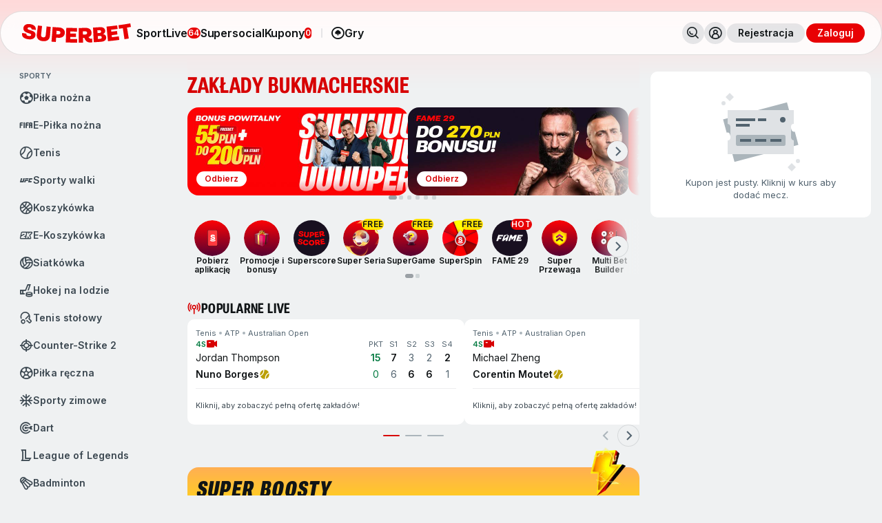

--- FILE ---
content_type: text/html; charset=utf-8
request_url: https://superbet.pl/
body_size: 74429
content:
<!DOCTYPE html><html data-brand="superbet" lang="pl-pl" data-theme="light" style="--vh: 7.18px;" class="prerender-ready-true"><head><meta charset="utf-8"><meta http-equiv="X-UA-Compatible" content="IE=edge"><meta name="viewport" content="width=device-width,initial-scale=1,user-scalable=0,viewport-fit=cover"><meta name="google" content="notranslate"><title>Superbet | Zakłady Bukmacherskie Online | Legalny bukmacher</title><link id="defaultFavicon" rel="shortcut icon" type="image/png" href="https://superbet.pl/static/img/icons/favicon.ico"><link id="favicon16" rel="icon" type="image/png" sizes="16x16" href="https://superbet.pl/static/img/icons/favicon-16x16.png"><link id="favicon32" rel="icon" type="image/png" sizes="32x32" href="https://superbet.pl/static/img/icons/favicon-32x32.png"><link id="faviconSvg" rel="icon" type="image/svg+xml" href="https://superbet.pl/static/img/icons/favicon.svg"><link id="manifest" rel="manifest" href="https://superbet.pl/static/manifest.json" crossorigin="use-credentials"><meta name="google-site-verification" content="cAHJ7okzAxP1Bz422yebec0zmUMnZYD5NkqszVG3Ris"><!--[if IE]><link rel="shortcut icon" href="https://superbet.pl/static/img/icons/favicon.ico"><![endif]--><meta name="theme-color" content="#ffd9d9"><meta name="msapplication-TileColor" content="#ffd9d9"><meta name="msapplication-navbutton-color" content="#ffd9d9"><link id="safariPinnedTab" rel="mask-icon" href="https://superbet.pl/static/img/icons/safari-pinned-tab.svg" color="#ffd9d9"><link id="appleTouchIcon" rel="apple-touch-icon" sizes="180x180" href="https://superbet.pl/static/img/icons/apple-touch-icon.png" color="#ffd9d9"><meta name="apple-mobile-web-app-status-bar-style" content="#ffd9d9"><meta name="apple-mobile-web-app-capable" content="yes"><meta name="apple-mobile-web-app-status-bar-style" content="black"><meta name="apple-mobile-web-app-title" content="superbet.country"><meta name="msapplication-TileColor" content="#000000"><link rel="stylesheet" type="text/css" href="https://superbet.pl/static/css/src_bootstrap_ts.4094358a.css"><link rel="stylesheet" type="text/css" href="https://superbet.pl/static/federations/social/css/node_modules_superbet-group_web_lib_ui-components_dist_index_js.f83c91e1.css"><meta name="description" content="Zakłady Bukmacherskie Superbet - Najlepszy polski legalny bukmacher online. Zarejestruj się i odbierz bonus powitalny do 3754zł!"><meta name="robots" content="index, follow"><script type="application/ld+json">{"@context":"https://schema.org","@type":"Organization","name":"Superbet","legalName":"Superbet Zakłady Bukmacherskie","alternateName":["Superbet Polska","Super Bet","Superbet pl","Superbet zakłady bukmacherskie"],"url":"https://superbet.pl/","logo":"https://scorealarm-stats.freetls.fastly.net/app-assets/sds-logos/brand-superbet-light.svg","contactPoint":[{"@type":"ContactPoint","url":"https://support.superbet.pl/hc/pl-pl","contactType":"Customer Support","availableLanguage":["Polish"]},{"@type":"ContactPoint","email":"customer.support@superbet.pl","contactType":"Customer Support"}],"address":{"@type":"PostalAddress","streetAddress":"ul. Postępu 21 C","postalCode":"02-697","addressLocality":"Warszawa","addressCountry":"PL"},"sameAs":["https://x.com/SuperbetPL","https://www.facebook.com/superbet.polska/","https://instagram.com/superbetpl","https://www.youtube.com/superbetPL","http://pl.wikipedia.org/wiki/Superbet"],"hasOfferCatalog":{"@type":"OfferCatalog","name":"Superbet Apps","itemListElement":[{"@type":"MobileApplication","name":"Superbet Sport App - iOS","operatingSystem":"iOS","applicationCategory":"Sports Betting","url":"https://apps.apple.com/pl/app/superbet-zakłady-bukmacherskie/id1484074364","offers":{"@type":"Offer","price":"0","priceCurrency":"PLN","url":"https://apps.apple.com/pl/app/superbet-zakłady-bukmacherskie/id1484074364","availability":"https://schema.org/InStock"}},{"@type":"MobileApplication","name":"Superbet Sport App - Huawei","operatingSystem":"HarmonyOS","applicationCategory":"Sports Betting","url":"https://appgallery.huawei.com/app/C102997379"}]},"sponsor":[{"@type":"SportsTeam","name":"Lech Poznań","url":"https://www.lechpoznan.pl/"},{"@type":"SportsTeam","name":"Górnik Zabrze","url":"https://www.gornikzabrze.pl/"},{"@type":"SportsTeam","name":"GKS Katowice","url":"https://www.gkskatowice.eu/"},{"@type":"SportsTeam","name":"Jagiellonia Białystok","url":"https://www.jagiellonia.pl/"},{"@type":"SportsTeam","name":"Arka Gdynia","url":"https://www.arka.gdynia.pl/"},{"@type":"SportsTeam","name":"Wisła Kraków","url":"https://wislakrakow.com/"},{"@type":"SportsOrganization","name":"Polski Związek Narciarski (PZN)","url":"https://pzn.pl/"}]}</script><link rel="canonical" href="https://superbet.pl"><link rel="stylesheet" type="text/css" href="https://superbet.pl/static/css/src_app_modules_sportOffer_popularAccumulators_StackedCardAnimation_vue-src_federations_sport-0b9ca6.24357fdb.css"><link rel="stylesheet" type="text/css" href="https://superbet.pl/static/federations/tickets/css/src_initializeFederation_ts.8b6fb215.css"><link rel="stylesheet" type="text/css" href="https://superbet.pl/static/federations/social/css/src_components_challenges_Challenge_ts-src_composables_useNotify_ts-src_types_ModalCode_ts-sr-0d768f.7352cf7e.css"><link rel="stylesheet" type="text/css" href="https://superbet.pl/static/css/src_federations_wallet_src_components_FixedPositionWrapper_vue.7fbcf034.css"><link rel="stylesheet" type="text/css" href="https://superbet.pl/static/federations/gaming/css/src_utils_router_registerGamingRoutes_ts-src_styles__all_scss.93406eeb.css"><link rel="stylesheet" type="text/css" href="https://superbet.pl/static/federations/social/css/src_components_socialArticles_NewsCarousel_vue.e068f811.css"></head><body class="webp"><div id="app" data-v-app=""><!----><div data-v-63bb6de0="" class="w-full"><div data-v-00511d24="" data-v-63bb6de0="" id="app" class="new-top-level-nav home-page new-sport-nav"><header data-v-5438ba73="" data-v-00511d24="" class="header header--fixed"><div data-v-5438ba73="" class="header__content"><div data-v-5438ba73="" class="header__left"><div data-v-173d97c1="" data-v-5438ba73="" class="header-logo"><a data-v-173d97c1="" href="https://superbet.pl/" class="router-link-active e2e-logo sds-focus" tag="a" dynamic="false" aria-label="Strona główna"><div data-v-1e7cc126="" data-v-173d97c1="" class="illustration header-logo__image" aria-label="superbet logo" role="img" style="background-image: url(&quot;https://scorealarm-stats.freetls.fastly.net/app-assets/sds-logos/brand-superbet-light.svg&quot;);"></div></a></div><nav data-v-31a87ab8="" data-v-5438ba73="" class="navigation-contexts"><ul data-v-31a87ab8="" class="navigation-context-list active primary"><li data-v-31a87ab8="" class="navigation-context-list__item"><div data-v-4004555a="" data-v-31a87ab8="" class="global-header-link"><a data-v-4004555a="" href="https://superbet.pl/zaklady-bukmacherskie" class="global-header-link__item sds-focus e2e-nav-sport" tag="a" dynamic="true"><span data-v-4004555a="" class="global-header-link__label capitalize">sport</span><!----></a></div></li><li data-v-31a87ab8="" class="navigation-context-list__item"><div data-v-4004555a="" data-v-31a87ab8="" class="global-header-link"><a data-v-4004555a="" href="https://superbet.pl/zaklady-bukmacherskie/live" class="global-header-link__item sds-focus e2e-nav-live" tag="a" dynamic="true"><span data-v-4004555a="" class="global-header-link__label capitalize">live</span><span data-v-c78a4276="" data-v-4004555a="" class="sds-badge sds-badge--danger-primary-elevation sds-badge--pill sds-badge--md"><span data-v-4004555a="" class="global-header-link__badge">64</span></span></a></div></li><li data-v-31a87ab8="" class="navigation-context-list__item"><div data-v-4004555a="" data-v-31a87ab8="" class="global-header-link"><a data-v-4004555a="" href="https://superbet.pl/social/aktualnosci" class="global-header-link__item sds-focus social-e2e-nav-supersocial" tag="a" dynamic="true"><span data-v-4004555a="" class="global-header-link__label capitalize">Supersocial</span><!----></a></div></li><li data-v-31a87ab8="" class="navigation-context-list__item"><div data-v-4004555a="" data-v-31a87ab8="" class="global-header-link"><a data-v-4004555a="" href="https://superbet.pl/moje-zaklady/otwarte" class="global-header-link__item sds-focus e2e-nav-my-bets" tag="a" dynamic="true"><span data-v-4004555a="" class="global-header-link__label capitalize">Kupony</span><span data-v-c78a4276="" data-v-4004555a="" class="sds-badge sds-badge--danger-primary-elevation sds-badge--pill sds-badge--md"><span data-v-4004555a="" class="global-header-link__badge">0</span></span></a></div></li><li data-v-31a87ab8="" class="navigation-context-list__item"><span data-v-31a87ab8="" class="navigation-context-list__divider"></span></li><li data-v-31a87ab8="" class="navigation-context-list__item"><a data-v-0d864938="" data-v-31a87ab8="" href="https://superbet.pl/gry" class="e2e-nav-gaming-casino-switch global-header-product-switcher sds-focus" tag="a" dynamic="true"><i data-v-75d7b44b="" data-v-0d864938="" class="sds-icon--md sds-icon-games-casino-coin sds-icon global-header-product-switcher__icon"></i><span data-v-0d864938="" class="global-header-product-switcher__label">gry</span></a></li></ul><ul data-v-31a87ab8="" class="navigation-context-list secondary"><li data-v-31a87ab8="" class="navigation-context-list__item"><div data-v-4004555a="" data-v-31a87ab8="" class="global-header-link"><a data-v-4004555a="" href="https://superbet.pl/gry" class="global-header-link__item sds-focus e2e-nav-gaming-casino-home" tag="a" dynamic="true"><span data-v-4004555a="" class="global-header-link__label capitalize">Gry</span><!----></a></div></li><li data-v-31a87ab8="" class="navigation-context-list__item"><div data-v-4004555a="" data-v-31a87ab8="" class="global-header-link"><a data-v-4004555a="" href="https://superbet.pl/gry/wirtualne" class="global-header-link__item sds-focus e2e-nav-virtual-sports" tag="a" dynamic="true"><span data-v-4004555a="" class="global-header-link__label capitalize">wirtualne</span><!----></a></div></li><li data-v-31a87ab8="" class="navigation-context-list__item"><div data-v-4004555a="" data-v-31a87ab8="" class="global-header-link"><a data-v-4004555a="" href="https://superbet.pl/promocje-i-bonusy" class="global-header-link__item sds-focus e2e-nav-gaming-promotions" tag="a" dynamic="true"><span data-v-4004555a="" class="global-header-link__label capitalize">Promo</span><!----></a></div></li><li data-v-31a87ab8="" class="navigation-context-list__item"><span data-v-31a87ab8="" class="navigation-context-list__divider"></span></li><li data-v-31a87ab8="" class="navigation-context-list__item"><a data-v-0d864938="" data-v-31a87ab8="" href="https://superbet.pl/" class="router-link-active global-header-product-switcher sds-focus" tag="a" dynamic="true"><i data-v-75d7b44b="" data-v-0d864938="" class="sds-icon--md sds-icon-sports-soccer sds-icon global-header-product-switcher__icon"></i><span data-v-0d864938="" class="global-header-product-switcher__label">sport</span></a></li></ul></nav></div><div data-v-5438ba73="" class="header__right"><a data-v-5438ba73="" href="https://superbet.pl/wyszukaj" class="header__search-link" tag="div"><button data-v-56b81a5d="" data-v-5438ba73="" class="sds-global-header-icon sds-focus" type="button" aria-label="Search"><i data-v-75d7b44b="" data-v-56b81a5d="" class="sds-icon--md sds-icon-navigation-search sds-icon"></i><!----></button></a><div data-v-5438ba73="" class="header-non-logged-in-icon"><button data-v-56b81a5d="" data-v-5438ba73="" class="sds-global-header-icon sds-focus" type="button" aria-label="Toggle user dropdown"><i data-v-75d7b44b="" data-v-56b81a5d="" class="sds-icon--md sds-icon-human-avatar sds-icon"></i><!----></button></div><div data-v-5438ba73=""><div class="v"><button data-v-bc200bcb="" data-v-5438ba73="" type="button" class="sds-button--md sds-button--secondary-elevation sds-focus-onelevation-subtle sds-button e2e-register"><!----><!----><span data-v-bc200bcb="" class="sds-button__label"><span data-v-5438ba73="" class="capitalize">Rejestracja</span></span></button></div></div><button data-v-bc200bcb="" data-v-5438ba73="" type="button" class="sds-button--md sds-button--primary-elevation sds-focus sds-button e2e-login"><!----><!----><span data-v-bc200bcb="" class="sds-button__label"><span data-v-5438ba73="" class="capitalize">zaloguj</span></span></button></div><!----><!----></div></header><!----><div data-v-00511d24="" class="app-main"><div data-v-53842e9c="" data-v-00511d24="" class="sds-sports-sidebar left-sidebar"><div data-v-53842e9c="" class="sds-sports-sidebar__wrapper"><!----><div data-v-53842e9c=""><div class="v"><div data-v-c0dc947b="" data-v-35688767="" data-v-53842e9c="" class="sds-sidebar"><div data-v-c0dc947b="" class="sds-sidebar__title">Sporty</div><div data-v-c0dc947b="" class="sds-sidebar__items"><a data-v-12907eee="" data-v-35688767="" class="sds-sidebar-item sds-focus e2e-sport-item-5" href="https://superbet.pl/zaklady-bukmacherskie/pilka-nozna/dzisiaj"><div data-v-12907eee="" class="sds-sidebar-item__content"><i data-v-75d7b44b="" data-v-12907eee="" class="sds-icon--md sds-icon-sports-soccer sds-icon"></i><div data-v-12907eee="" class="sds-sidebar-item__label capitalize">Piłka nożna</div></div><!----></a><a data-v-12907eee="" data-v-35688767="" class="sds-sidebar-item sds-focus e2e-sport-item-75" href="https://superbet.pl/zaklady-bukmacherskie/e-pilka-nozna/dzisiaj"><div data-v-12907eee="" class="sds-sidebar-item__content"><i data-v-75d7b44b="" data-v-12907eee="" class="sds-icon--md sds-icon-sports-fifa sds-icon"></i><div data-v-12907eee="" class="sds-sidebar-item__label capitalize">e-Piłka nożna</div></div><!----></a><a data-v-12907eee="" data-v-35688767="" class="sds-sidebar-item sds-focus e2e-sport-item-2" href="https://superbet.pl/zaklady-bukmacherskie/tenis/dzisiaj"><div data-v-12907eee="" class="sds-sidebar-item__content"><i data-v-75d7b44b="" data-v-12907eee="" class="sds-icon--md sds-icon-sports-tennis sds-icon"></i><div data-v-12907eee="" class="sds-sidebar-item__label capitalize">Tenis</div></div><!----></a><a data-v-12907eee="" data-v-35688767="" class="sds-sidebar-item sds-focus e2e-sport-item-40" href="https://superbet.pl/zaklady-bukmacherskie/sporty-walki/dzisiaj"><div data-v-12907eee="" class="sds-sidebar-item__content"><i data-v-75d7b44b="" data-v-12907eee="" class="sds-icon--md sds-icon-sports-ufc sds-icon"></i><div data-v-12907eee="" class="sds-sidebar-item__label capitalize">Sporty walki</div></div><!----></a><a data-v-12907eee="" data-v-35688767="" class="sds-sidebar-item sds-focus e2e-sport-item-4" href="https://superbet.pl/zaklady-bukmacherskie/koszykowka/dzisiaj"><div data-v-12907eee="" class="sds-sidebar-item__content"><i data-v-75d7b44b="" data-v-12907eee="" class="sds-icon--md sds-icon-sports-basketball sds-icon"></i><div data-v-12907eee="" class="sds-sidebar-item__label capitalize">Koszykówka</div></div><!----></a><a data-v-12907eee="" data-v-35688767="" class="sds-sidebar-item sds-focus e2e-sport-item-70" href="https://superbet.pl/zaklady-bukmacherskie/e-koszykowka/dzisiaj"><div data-v-12907eee="" class="sds-sidebar-item__content"><i data-v-75d7b44b="" data-v-12907eee="" class="sds-icon--md sds-icon-sports-nba-2-k sds-icon"></i><div data-v-12907eee="" class="sds-sidebar-item__label capitalize">e-Koszykówka</div></div><!----></a><a data-v-12907eee="" data-v-35688767="" class="sds-sidebar-item sds-focus e2e-sport-item-1" href="https://superbet.pl/zaklady-bukmacherskie/siatkowka/dzisiaj"><div data-v-12907eee="" class="sds-sidebar-item__content"><i data-v-75d7b44b="" data-v-12907eee="" class="sds-icon--md sds-icon-sports-volleyball sds-icon"></i><div data-v-12907eee="" class="sds-sidebar-item__label capitalize">Siatkówka</div></div><!----></a><a data-v-12907eee="" data-v-35688767="" class="sds-sidebar-item sds-focus e2e-sport-item-3" href="https://superbet.pl/zaklady-bukmacherskie/hokej-na-lodzie/dzisiaj"><div data-v-12907eee="" class="sds-sidebar-item__content"><i data-v-75d7b44b="" data-v-12907eee="" class="sds-icon--md sds-icon-sports-hockey sds-icon"></i><div data-v-12907eee="" class="sds-sidebar-item__label capitalize">Hokej na lodzie</div></div><!----></a><a data-v-12907eee="" data-v-35688767="" class="sds-sidebar-item sds-focus e2e-sport-item-24" href="https://superbet.pl/zaklady-bukmacherskie/tenis-stolowy/dzisiaj"><div data-v-12907eee="" class="sds-sidebar-item__content"><i data-v-75d7b44b="" data-v-12907eee="" class="sds-icon--md sds-icon-sports-table-tennis sds-icon"></i><div data-v-12907eee="" class="sds-sidebar-item__label capitalize">Tenis stołowy</div></div><!----></a><a data-v-12907eee="" data-v-35688767="" class="sds-sidebar-item sds-focus e2e-sport-item-55" href="https://superbet.pl/zaklady-bukmacherskie/counter-strike-2/dzisiaj"><div data-v-12907eee="" class="sds-sidebar-item__content"><i data-v-75d7b44b="" data-v-12907eee="" class="sds-icon--md sds-icon-sports-counter-strike sds-icon"></i><div data-v-12907eee="" class="sds-sidebar-item__label capitalize">Counter-Strike 2</div></div><!----></a><a data-v-12907eee="" data-v-35688767="" class="sds-sidebar-item sds-focus e2e-sport-item-11" href="https://superbet.pl/zaklady-bukmacherskie/pilka-reczna/dzisiaj"><div data-v-12907eee="" class="sds-sidebar-item__content"><i data-v-75d7b44b="" data-v-12907eee="" class="sds-icon--md sds-icon-sports-handball sds-icon"></i><div data-v-12907eee="" class="sds-sidebar-item__label capitalize">Piłka ręczna</div></div><!----></a><a data-v-12907eee="" data-v-35688767="" class="sds-sidebar-item sds-focus e2e-sport-item-10" href="https://superbet.pl/zaklady-bukmacherskie/sporty-zimowe/dzisiaj"><div data-v-12907eee="" class="sds-sidebar-item__content"><i data-v-75d7b44b="" data-v-12907eee="" class="sds-icon--md sds-icon-sports-winter-sports sds-icon"></i><div data-v-12907eee="" class="sds-sidebar-item__label capitalize">Sporty zimowe</div></div><!----></a><a data-v-12907eee="" data-v-35688767="" class="sds-sidebar-item sds-focus e2e-sport-item-13" href="https://superbet.pl/zaklady-bukmacherskie/dart/dzisiaj"><div data-v-12907eee="" class="sds-sidebar-item__content"><i data-v-75d7b44b="" data-v-12907eee="" class="sds-icon--md sds-icon-sports-darts sds-icon"></i><div data-v-12907eee="" class="sds-sidebar-item__label capitalize">Dart</div></div><!----></a><a data-v-12907eee="" data-v-35688767="" class="sds-sidebar-item sds-focus e2e-sport-item-39" href="https://superbet.pl/zaklady-bukmacherskie/league-of-legends/dzisiaj"><div data-v-12907eee="" class="sds-sidebar-item__content"><i data-v-75d7b44b="" data-v-12907eee="" class="sds-icon--md sds-icon-sports-league-of-legends sds-icon"></i><div data-v-12907eee="" class="sds-sidebar-item__label capitalize">League of Legends</div></div><!----></a><a data-v-12907eee="" data-v-35688767="" class="sds-sidebar-item sds-focus e2e-sport-item-14" href="https://superbet.pl/zaklady-bukmacherskie/badminton/dzisiaj"><div data-v-12907eee="" class="sds-sidebar-item__content"><i data-v-75d7b44b="" data-v-12907eee="" class="sds-icon--md sds-icon-sports-badminton sds-icon"></i><div data-v-12907eee="" class="sds-sidebar-item__label capitalize">Badminton</div></div><!----></a><a data-v-12907eee="" data-v-35688767="" class="sds-sidebar-item sds-focus e2e-sport-item-20" href="https://superbet.pl/zaklady-bukmacherskie/baseball/dzisiaj"><div data-v-12907eee="" class="sds-sidebar-item__content"><i data-v-75d7b44b="" data-v-12907eee="" class="sds-icon--md sds-icon-sports-baseball sds-icon"></i><div data-v-12907eee="" class="sds-sidebar-item__label capitalize">Baseball</div></div><!----></a><a data-v-12907eee="" data-v-35688767="" class="sds-sidebar-item sds-focus e2e-sport-item-7" href="https://superbet.pl/zaklady-bukmacherskie/bandy/dzisiaj"><div data-v-12907eee="" class="sds-sidebar-item__content"><i data-v-75d7b44b="" data-v-12907eee="" class="sds-icon--md sds-icon-sports-bandy sds-icon"></i><div data-v-12907eee="" class="sds-sidebar-item__label capitalize">Bandy</div></div><!----></a><a data-v-12907eee="" data-v-35688767="" class="sds-sidebar-item sds-focus e2e-sport-item-34" href="https://superbet.pl/zaklady-bukmacherskie/boks/dzisiaj"><div data-v-12907eee="" class="sds-sidebar-item__content"><i data-v-75d7b44b="" data-v-12907eee="" class="sds-icon--md sds-icon-sports-boxing sds-icon"></i><div data-v-12907eee="" class="sds-sidebar-item__label capitalize">Boks</div></div><!----></a><a data-v-12907eee="" data-v-35688767="" class="sds-sidebar-item sds-focus e2e-sport-item-30" href="https://superbet.pl/zaklady-bukmacherskie/bowls/dzisiaj"><div data-v-12907eee="" class="sds-sidebar-item__content"><i data-v-75d7b44b="" data-v-12907eee="" class="sds-icon--md sds-icon-sports-bocce sds-icon"></i><div data-v-12907eee="" class="sds-sidebar-item__label capitalize">Bowls</div></div><!----></a><a data-v-12907eee="" data-v-35688767="" class="sds-sidebar-item sds-focus e2e-sport-item-61" href="https://superbet.pl/zaklady-bukmacherskie/call-of-duty/dzisiaj"><div data-v-12907eee="" class="sds-sidebar-item__content"><i data-v-75d7b44b="" data-v-12907eee="" class="sds-icon--md sds-icon-sports-cod sds-icon"></i><div data-v-12907eee="" class="sds-sidebar-item__label capitalize">Call of Duty</div></div><!----></a><a data-v-12907eee="" data-v-35688767="" class="sds-sidebar-item sds-focus e2e-sport-item-22" href="https://superbet.pl/zaklady-bukmacherskie/curling/dzisiaj"><div data-v-12907eee="" class="sds-sidebar-item__content"><i data-v-75d7b44b="" data-v-12907eee="" class="sds-icon--md sds-icon-sports-curling sds-icon"></i><div data-v-12907eee="" class="sds-sidebar-item__label capitalize">Curling</div></div><!----></a><a data-v-12907eee="" data-v-35688767="" class="sds-sidebar-item sds-focus e2e-sport-item-54" href="https://superbet.pl/zaklady-bukmacherskie/dota-2/dzisiaj"><div data-v-12907eee="" class="sds-sidebar-item__content"><i data-v-75d7b44b="" data-v-12907eee="" class="sds-icon--md sds-icon-sports-dota sds-icon"></i><div data-v-12907eee="" class="sds-sidebar-item__label capitalize">Dota 2</div></div><!----></a><a data-v-12907eee="" data-v-35688767="" class="sds-sidebar-item sds-focus e2e-sport-item-91" href="https://superbet.pl/zaklady-bukmacherskie/formula/dzisiaj"><div data-v-12907eee="" class="sds-sidebar-item__content"><i data-v-75d7b44b="" data-v-12907eee="" class="sds-icon--md sds-icon-sports-formula-1 sds-icon"></i><div data-v-12907eee="" class="sds-sidebar-item__label capitalize">Formuła</div></div><!----></a><a data-v-12907eee="" data-v-35688767="" class="sds-sidebar-item sds-focus e2e-sport-item-12" href="https://superbet.pl/zaklady-bukmacherskie/futbol-amerykanski/dzisiaj"><div data-v-12907eee="" class="sds-sidebar-item__content"><i data-v-75d7b44b="" data-v-12907eee="" class="sds-icon--md sds-icon-sports-american-football sds-icon"></i><div data-v-12907eee="" class="sds-sidebar-item__label capitalize">Futbol amerykański</div></div><!----></a><a data-v-12907eee="" data-v-35688767="" class="sds-sidebar-item sds-focus e2e-sport-item-19" href="https://superbet.pl/zaklady-bukmacherskie/futbol-australijski/dzisiaj"><div data-v-12907eee="" class="sds-sidebar-item__content"><i data-v-75d7b44b="" data-v-12907eee="" class="sds-icon--md sds-icon-sports-afl sds-icon"></i><div data-v-12907eee="" class="sds-sidebar-item__label capitalize">Futbol australijski</div></div><!----></a><a data-v-12907eee="" data-v-35688767="" class="sds-sidebar-item sds-focus e2e-sport-item-17" href="https://superbet.pl/zaklady-bukmacherskie/futsal/dzisiaj"><div data-v-12907eee="" class="sds-sidebar-item__content"><i data-v-75d7b44b="" data-v-12907eee="" class="sds-icon--md sds-icon-sports-futsal sds-icon"></i><div data-v-12907eee="" class="sds-sidebar-item__label capitalize">Futsal</div></div><!----></a><a data-v-12907eee="" data-v-35688767="" class="sds-sidebar-item sds-focus e2e-sport-item-16" href="https://superbet.pl/zaklady-bukmacherskie/golf/dzisiaj"><div data-v-12907eee="" class="sds-sidebar-item__content"><i data-v-75d7b44b="" data-v-12907eee="" class="sds-icon--md sds-icon-sports-golf sds-icon"></i><div data-v-12907eee="" class="sds-sidebar-item__label capitalize">Golf</div></div><!----></a><a data-v-12907eee="" data-v-35688767="" class="sds-sidebar-item sds-focus e2e-sport-item-88" href="https://superbet.pl/zaklady-bukmacherskie/honor-of-kings/dzisiaj"><div data-v-12907eee="" class="sds-sidebar-item__content"><i data-v-75d7b44b="" data-v-12907eee="" class="sds-icon--md sds-icon-sports-kings-of-glory sds-icon"></i><div data-v-12907eee="" class="sds-sidebar-item__label capitalize">Honor of Kings</div></div><!----></a><a data-v-12907eee="" data-v-35688767="" class="sds-sidebar-item sds-focus e2e-sport-item-25" href="https://superbet.pl/zaklady-bukmacherskie/kolarstwo/dzisiaj"><div data-v-12907eee="" class="sds-sidebar-item__content"><i data-v-75d7b44b="" data-v-12907eee="" class="sds-icon--md sds-icon-sports-cycling sds-icon"></i><div data-v-12907eee="" class="sds-sidebar-item__label capitalize">Kolarstwo</div></div><!----></a><a data-v-12907eee="" data-v-35688767="" class="sds-sidebar-item sds-focus e2e-sport-item-32" href="https://superbet.pl/zaklady-bukmacherskie/krykiet/dzisiaj"><div data-v-12907eee="" class="sds-sidebar-item__content"><i data-v-75d7b44b="" data-v-12907eee="" class="sds-icon--md sds-icon-sports-cricket sds-icon"></i><div data-v-12907eee="" class="sds-sidebar-item__label capitalize">Krykiet</div></div><!----></a><a data-v-12907eee="" data-v-35688767="" class="sds-sidebar-item sds-focus e2e-sport-item-15" href="https://superbet.pl/zaklady-bukmacherskie/pilka-wodna/dzisiaj"><div data-v-12907eee="" class="sds-sidebar-item__content"><i data-v-75d7b44b="" data-v-12907eee="" class="sds-icon--md sds-icon-sports-waterpolo sds-icon"></i><div data-v-12907eee="" class="sds-sidebar-item__label capitalize">Piłka wodna</div></div><!----></a><a data-v-12907eee="" data-v-35688767="" class="sds-sidebar-item sds-focus e2e-sport-item-42" href="https://superbet.pl/zaklady-bukmacherskie/rozrywka-i-polityka/dzisiaj"><div data-v-12907eee="" class="sds-sidebar-item__content"><i data-v-75d7b44b="" data-v-12907eee="" class="sds-icon--md sds-icon-sports-entertainment sds-icon"></i><div data-v-12907eee="" class="sds-sidebar-item__label capitalize">Rozrywka i polityka</div></div><!----></a><a data-v-12907eee="" data-v-35688767="" class="sds-sidebar-item sds-focus e2e-sport-item-8" href="https://superbet.pl/zaklady-bukmacherskie/rugby/dzisiaj"><div data-v-12907eee="" class="sds-sidebar-item__content"><i data-v-75d7b44b="" data-v-12907eee="" class="sds-icon--md sds-icon-sports-rugby sds-icon"></i><div data-v-12907eee="" class="sds-sidebar-item__label capitalize">Rugby</div></div><!----></a><a data-v-12907eee="" data-v-35688767="" class="sds-sidebar-item sds-focus e2e-sport-item-6" href="https://superbet.pl/zaklady-bukmacherskie/snooker/dzisiaj"><div data-v-12907eee="" class="sds-sidebar-item__content"><i data-v-75d7b44b="" data-v-12907eee="" class="sds-icon--md sds-icon-sports-snooker sds-icon"></i><div data-v-12907eee="" class="sds-sidebar-item__label capitalize">Snooker</div></div><!----></a><a data-v-12907eee="" data-v-35688767="" class="sds-sidebar-item sds-focus e2e-sport-item-93" href="https://superbet.pl/zaklady-bukmacherskie/sporty-motorowe/dzisiaj"><div data-v-12907eee="" class="sds-sidebar-item__content"><i data-v-75d7b44b="" data-v-12907eee="" class="sds-icon--md sds-icon-sports-motorcycle-racing sds-icon"></i><div data-v-12907eee="" class="sds-sidebar-item__label capitalize">Sporty motorowe</div></div><!----></a><a data-v-12907eee="" data-v-35688767="" class="sds-sidebar-item sds-focus e2e-sport-item-9" href="https://superbet.pl/zaklady-bukmacherskie/unihokej/dzisiaj"><div data-v-12907eee="" class="sds-sidebar-item__content"><i data-v-75d7b44b="" data-v-12907eee="" class="sds-icon--md sds-icon-sports-floorball sds-icon"></i><div data-v-12907eee="" class="sds-sidebar-item__label capitalize">Unihokej</div></div><!----></a><a data-v-12907eee="" data-v-35688767="" class="sds-sidebar-item sds-focus e2e-sport-item-153" href="https://superbet.pl/zaklady-bukmacherskie/valorant/dzisiaj"><div data-v-12907eee="" class="sds-sidebar-item__content"><i data-v-75d7b44b="" data-v-12907eee="" class="sds-icon--md sds-icon-sports-valorant sds-icon"></i><div data-v-12907eee="" class="sds-sidebar-item__label capitalize">Valorant</div></div><!----></a><a data-v-12907eee="" data-v-35688767="" class="sds-sidebar-item sds-focus e2e-sport-item-94" href="https://superbet.pl/zaklady-bukmacherskie/zuzel/dzisiaj"><div data-v-12907eee="" class="sds-sidebar-item__content"><i data-v-75d7b44b="" data-v-12907eee="" class="sds-icon--md sds-icon-sports-speedway sds-icon"></i><div data-v-12907eee="" class="sds-sidebar-item__label capitalize">Żużel</div></div><!----></a></div></div></div></div></div></div><div data-v-1e29863f="" data-v-00511d24="" class="right-sidebar"><div data-v-1e29863f="" id="betslip"><!----><article data-v-3e1e65d3="" data-v-1e29863f="" class="betslip-empty-placeholder betslip-placeholder"><div data-v-e1872b4c="" data-v-3e1e65d3="" class="sds-illustration sds-illustration--lg betslip-empty-illustration" aria-role="presentation" style="background-image: url(&quot;https://scorealarm-stats.freetls.fastly.net/app-assets/sds-illustrations/ticket-light.svg&quot;);"></div><div data-v-3e1e65d3="" class="betslip-empty-message">Kupon jest pusty. Kliknij w kurs aby dodać mecz.</div></article><div data-v-1e29863f=""><div data-v-73507daf="" data-v-1e29863f="" class="fixed-based-on" style="position: fixed; top: 346.375px;"><!----></div></div></div></div><div data-v-38c54af6="" data-v-00511d24="" class="home-page-header subnav"><div data-v-505938d9="" data-v-38c54af6="" class="sds-page-header"><!----><div data-v-505938d9="" class="sds-page-header__page-name-row"><!----><div data-v-505938d9="" class="sds-page-header__page-name-column-content"><div data-v-505938d9="" class="sds-page-header__page-name"><!----><h1 data-v-505938d9="" data-contentengine="" class="sds-page-header__page-name__content">Zakłady bukmacherskie</h1></div><!----></div><!----></div><div data-v-505938d9="" class="sds-page-header__tabs-row"></div><!----><!----></div></div><main data-v-00511d24="" class="main"><!----><div data-v-30cb9ac6="" data-v-00511d24="" class="snackbar-notifications" style="--component__snackbar-notifications--bottom-offset: 12px; --component__snackbar-notifications--top-offset: unset;"><!----></div><div data-v-3bc37cf2="" data-v-00511d24="" class="loyalty-toast-container"><!----></div><!----><div data-v-dcace9ac="" data-v-00511d24="" class="home-container"><!----><!----><!----><div data-v-dcace9ac="" data-id="BANNERS"><section data-v-d2392d1e="" data-v-d015c474="" data-v-dcace9ac="" class="sds-base-carousel promotions-banner-carousel margin-between-sections" aria-label="" data-id="BANNERS" style="--sds-base-carousel-edge-width: 64px; --sds-base-carousel-scroller-gap: 12px; --sds-base-carousel-scroller-padding-inline: 0px; --sds-base-carousel-scroller-scroll-padding: 64px; --sds-base-carousel-item-width: 320px; --sds-base-carousel-navigator-gap: 4px; --sds-base-carousel-navigator-size: 32px; --sds-base-carousel-navigator-offset: 72px;"><button data-v-bc200bcb="" data-v-d2392d1e="" type="button" class="sds-button--sm sds-button--primary-color sds-focus-oncolor-primary sds-button sds-base-carousel-skip-link sds-base-carousel-skip-link--start"><!----><!----><span data-v-bc200bcb="" class="sds-button__label">przejdź na koniec</span></button><div data-v-d2392d1e="" class="sds-base-carousel__content"><!----><ul data-v-d2392d1e="" class="sds-base-carousel__scroller sds-base-carousel__scroller--scroll-snap"><li data-v-ab07c4aa="" data-v-d2392d1e="" class="sds-base-carousel-item sds-base-carousel-item--snap"><div data-v-d2392d1e="" data-id="sds-base-carousel-carousel-1-item-0" class="only-in-viewport sds-base-carousel__only_in_viewport"><a data-v-30bf475a="" data-v-d015c474="" href="https://lp.superbet.pl/lp/super25?n=4&amp;bonus=SUPERBET" class="sds-banner--tertiary-alt sds-banner" tabindex="-1"><div data-v-30bf475a="" class="sds-banner__content"><div data-v-30bf475a="" class="sds-banner__title"><!----><div data-v-30bf475a="" class="sds-banner__title-text"> </div></div><div data-v-30bf475a="" class="sds-banner__description"> </div><button data-v-bc200bcb="" data-v-30bf475a="" type="button" class="sds-button--sm sds-button--primary-color sds-focus-oncolor-primary sds-button"><!----><!----><span data-v-bc200bcb="" class="sds-button__label">Odbierz</span></button></div><!----><!----><!----><picture data-v-30bf475a=""><source data-v-30bf475a="" srcset="https://superbet-content.freetls.fastly.net/assets/ba4f207b-6745-43db-8ded-290939d71e15?key=banners-sports-tertiary-avif" type="image/avif"><img data-v-30bf475a="" src="https://superbet-content.freetls.fastly.net/assets/ba4f207b-6745-43db-8ded-290939d71e15?key=banners-sports-tertiary-jpeg" alt=" " class="sds-banner__img"></picture></a></div></li><li data-v-ab07c4aa="" data-v-d2392d1e="" class="sds-base-carousel-item"><div data-v-d2392d1e="" data-id="sds-base-carousel-carousel-1-item-1" class="only-in-viewport sds-base-carousel__only_in_viewport"><a data-v-30bf475a="" data-v-d015c474="" href="https://lp.superbet.pl/lp/fame29" class="sds-banner--tertiary-alt sds-banner" tabindex="-1"><div data-v-30bf475a="" class="sds-banner__content"><div data-v-30bf475a="" class="sds-banner__title"><!----><div data-v-30bf475a="" class="sds-banner__title-text"> </div></div><div data-v-30bf475a="" class="sds-banner__description"> </div><button data-v-bc200bcb="" data-v-30bf475a="" type="button" class="sds-button--sm sds-button--primary-color sds-focus-oncolor-primary sds-button"><!----><!----><span data-v-bc200bcb="" class="sds-button__label">Odbierz</span></button></div><!----><!----><!----><picture data-v-30bf475a=""><source data-v-30bf475a="" srcset="https://superbet-content.freetls.fastly.net/assets/81efb66c-03f4-46c8-a792-604f4685db50?key=banners-sports-tertiary-avif" type="image/avif"><img data-v-30bf475a="" src="https://superbet-content.freetls.fastly.net/assets/81efb66c-03f4-46c8-a792-604f4685db50?key=banners-sports-tertiary-jpeg" alt=" " class="sds-banner__img"></picture></a></div></li><li data-v-ab07c4aa="" data-v-d2392d1e="" class="sds-base-carousel-item sds-base-carousel-item--snap"><div data-v-d2392d1e="" data-id="sds-base-carousel-carousel-1-item-2" class="only-in-viewport sds-base-carousel__only_in_viewport"><a data-v-30bf475a="" data-v-d015c474="" href="https://apps.superbet.pl/" class="sds-banner--tertiary-alt sds-banner" tabindex="-1"><div data-v-30bf475a="" class="sds-banner__content"><div data-v-30bf475a="" class="sds-banner__title"><!----><div data-v-30bf475a="" class="sds-banner__title-text"> </div></div><div data-v-30bf475a="" class="sds-banner__description"> </div><button data-v-bc200bcb="" data-v-30bf475a="" type="button" class="sds-button--sm sds-button--primary-color sds-focus-oncolor-primary sds-button"><!----><!----><span data-v-bc200bcb="" class="sds-button__label">Pobierz</span></button></div><!----><!----><!----><picture data-v-30bf475a=""><source data-v-30bf475a="" srcset="https://superbet-content.freetls.fastly.net/assets/4085732d-69ba-405a-9221-6346a1208a58?key=banners-sports-tertiary-avif" type="image/avif"><img data-v-30bf475a="" src="https://superbet-content.freetls.fastly.net/assets/4085732d-69ba-405a-9221-6346a1208a58?key=banners-sports-tertiary-jpeg" alt=" " class="sds-banner__img"></picture></a></div></li><li data-v-ab07c4aa="" data-v-d2392d1e="" class="sds-base-carousel-item" inert=""><div data-v-d2392d1e="" data-id="sds-base-carousel-carousel-1-item-3" class="only-in-viewport sds-base-carousel__only_in_viewport"><a data-v-30bf475a="" data-v-d015c474="" href="https://lp.superbet.pl/lp/bb-ucl-20012026" class="sds-banner--tertiary-alt sds-banner" tabindex="-1"><div data-v-30bf475a="" class="sds-banner__content"><div data-v-30bf475a="" class="sds-banner__title"><!----><div data-v-30bf475a="" class="sds-banner__title-text"> </div></div><div data-v-30bf475a="" class="sds-banner__description"> </div><button data-v-bc200bcb="" data-v-30bf475a="" type="button" class="sds-button--sm sds-button--primary-color sds-focus-oncolor-primary sds-button"><!----><!----><span data-v-bc200bcb="" class="sds-button__label">Sprawdź</span></button></div><!----><!----><!----><picture data-v-30bf475a=""><source data-v-30bf475a="" srcset="https://superbet-content.freetls.fastly.net/assets/f98f6937-c912-412c-85c9-163cac214137?key=banners-sports-tertiary-avif" type="image/avif"><img data-v-30bf475a="" src="https://superbet-content.freetls.fastly.net/assets/f98f6937-c912-412c-85c9-163cac214137?key=banners-sports-tertiary-jpeg" alt=" " class="sds-banner__img"></picture></a></div></li><li data-v-ab07c4aa="" data-v-d2392d1e="" class="sds-base-carousel-item sds-base-carousel-item--snap" inert=""><div data-v-d2392d1e="" data-id="sds-base-carousel-carousel-1-item-4" class="only-in-viewport sds-base-carousel__only_in_viewport"><a data-v-30bf475a="" data-v-d015c474="" href="https://superbet.pl/darmowa-gra/super-prono" class="sds-banner--tertiary-alt sds-banner" tabindex="-1"><div data-v-30bf475a="" class="sds-banner__content"><div data-v-30bf475a="" class="sds-banner__title"><!----><div data-v-30bf475a="" class="sds-banner__title-text"> </div></div><div data-v-30bf475a="" class="sds-banner__description"> </div><button data-v-bc200bcb="" data-v-30bf475a="" type="button" class="sds-button--sm sds-button--primary-color sds-focus-oncolor-primary sds-button"><!----><!----><span data-v-bc200bcb="" class="sds-button__label">Graj za darmo</span></button></div><!----><!----><!----><picture data-v-30bf475a=""><source data-v-30bf475a="" srcset="https://superbet-content.freetls.fastly.net/assets/4b5c74c1-5349-4953-ab5c-61f00396ec18?key=banners-sports-tertiary-avif" type="image/avif"><img data-v-30bf475a="" src="https://superbet-content.freetls.fastly.net/assets/4b5c74c1-5349-4953-ab5c-61f00396ec18?key=banners-sports-tertiary-jpeg" alt=" " class="sds-banner__img"></picture></a></div></li><li data-v-ab07c4aa="" data-v-d2392d1e="" class="sds-base-carousel-item" inert=""><div data-v-d2392d1e="" data-id="sds-base-carousel-carousel-1-item-5" class="only-in-viewport sds-base-carousel__only_in_viewport"><a data-v-30bf475a="" data-v-d015c474="" href="https://www.superbet.pl/darmowa-gra/super-spin" class="sds-banner--tertiary-alt sds-banner" tabindex="-1"><div data-v-30bf475a="" class="sds-banner__content"><div data-v-30bf475a="" class="sds-banner__title"><!----><div data-v-30bf475a="" class="sds-banner__title-text"> </div></div><div data-v-30bf475a="" class="sds-banner__description"> </div><button data-v-bc200bcb="" data-v-30bf475a="" type="button" class="sds-button--sm sds-button--primary-color sds-focus-oncolor-primary sds-button"><!----><!----><span data-v-bc200bcb="" class="sds-button__label">Zakręć</span></button></div><!----><!----><!----><picture data-v-30bf475a=""><source data-v-30bf475a="" srcset="https://superbet-content.freetls.fastly.net/assets/9e650945-9267-4982-8807-78a09dfe2d1b?key=banners-sports-tertiary-avif" type="image/avif"><img data-v-30bf475a="" src="https://superbet-content.freetls.fastly.net/assets/9e650945-9267-4982-8807-78a09dfe2d1b?key=banners-sports-tertiary-jpeg" alt=" " class="sds-banner__img"></picture></a></div></li><li data-v-ab07c4aa="" data-v-d2392d1e="" class="sds-base-carousel-item sds-base-carousel-item--snap" inert=""><div data-v-d2392d1e="" data-id="sds-base-carousel-carousel-1-item-6" class="only-in-viewport sds-base-carousel__only_in_viewport"><a data-v-30bf475a="" data-v-d015c474="" href="https://superbet.pl/zaklady-bukmacherskie/sporty-walki/fame/fame-29/wszystko?ct=m" class="sds-banner--tertiary-alt sds-banner" tabindex="-1"><div data-v-30bf475a="" class="sds-banner__content"><div data-v-30bf475a="" class="sds-banner__title"><!----><div data-v-30bf475a="" class="sds-banner__title-text"> </div></div><div data-v-30bf475a="" class="sds-banner__description"> </div><button data-v-bc200bcb="" data-v-30bf475a="" type="button" class="sds-button--sm sds-button--primary-color sds-focus-oncolor-primary sds-button"><!----><!----><span data-v-bc200bcb="" class="sds-button__label">Typuj</span></button></div><!----><!----><!----><picture data-v-30bf475a=""><source data-v-30bf475a="" srcset="https://superbet-content.freetls.fastly.net/assets/3df5e353-637f-4f7a-a2d6-2e6f2e646834?key=banners-sports-tertiary-avif" type="image/avif"><img data-v-30bf475a="" src="https://superbet-content.freetls.fastly.net/assets/3df5e353-637f-4f7a-a2d6-2e6f2e646834?key=banners-sports-tertiary-jpeg" alt=" " class="sds-banner__img"></picture></a></div></li><li data-v-ab07c4aa="" data-v-d2392d1e="" class="sds-base-carousel-item" inert=""><div data-v-d2392d1e="" data-id="sds-base-carousel-carousel-1-item-7" class="only-in-viewport sds-base-carousel__only_in_viewport"><a data-v-30bf475a="" data-v-d015c474="" href="https://superbet.pl/darmowa-gra/super-streak" class="sds-banner--tertiary-alt sds-banner" tabindex="-1"><div data-v-30bf475a="" class="sds-banner__content"><div data-v-30bf475a="" class="sds-banner__title"><!----><div data-v-30bf475a="" class="sds-banner__title-text"> </div></div><div data-v-30bf475a="" class="sds-banner__description"> </div><button data-v-bc200bcb="" data-v-30bf475a="" type="button" class="sds-button--sm sds-button--primary-color sds-focus-oncolor-primary sds-button"><!----><!----><span data-v-bc200bcb="" class="sds-button__label">Graj za darmo</span></button></div><!----><!----><!----><picture data-v-30bf475a=""><source data-v-30bf475a="" srcset="https://superbet-content.freetls.fastly.net/assets/0ec727f2-3cbf-41bb-bcea-476290b51f33?key=banners-sports-tertiary-avif" type="image/avif"><img data-v-30bf475a="" src="https://superbet-content.freetls.fastly.net/assets/0ec727f2-3cbf-41bb-bcea-476290b51f33?key=banners-sports-tertiary-jpeg" alt=" " class="sds-banner__img"></picture></a></div></li><li data-v-ab07c4aa="" data-v-d2392d1e="" class="sds-base-carousel-item sds-base-carousel-item--snap" inert=""><div data-v-d2392d1e="" data-id="sds-base-carousel-carousel-1-item-8" class="only-in-viewport sds-base-carousel__only_in_viewport"><a data-v-30bf475a="" data-v-d015c474="" href="https://lp.superbet.pl/lp/superprzewaga" class="sds-banner--tertiary-alt sds-banner" tabindex="-1"><div data-v-30bf475a="" class="sds-banner__content"><div data-v-30bf475a="" class="sds-banner__title"><!----><div data-v-30bf475a="" class="sds-banner__title-text"> </div></div><div data-v-30bf475a="" class="sds-banner__description"> </div><button data-v-bc200bcb="" data-v-30bf475a="" type="button" class="sds-button--sm sds-button--primary-color sds-focus-oncolor-primary sds-button"><!----><!----><span data-v-bc200bcb="" class="sds-button__label">Sprawdź</span></button></div><!----><!----><!----><picture data-v-30bf475a=""><source data-v-30bf475a="" srcset="https://superbet-content.freetls.fastly.net/assets/a241ec9a-111e-43dd-bbc2-33452390064b?key=banners-sports-tertiary-avif" type="image/avif"><img data-v-30bf475a="" src="https://superbet-content.freetls.fastly.net/assets/a241ec9a-111e-43dd-bbc2-33452390064b?key=banners-sports-tertiary-jpeg" alt=" " class="sds-banner__img"></picture></a></div></li><li data-v-ab07c4aa="" data-v-d2392d1e="" class="sds-base-carousel-item sds-base-carousel-item--snap" inert=""><div data-v-d2392d1e="" data-id="sds-base-carousel-carousel-1-item-9" class="only-in-viewport sds-base-carousel__only_in_viewport"><a data-v-30bf475a="" data-v-d015c474="" href="https://lp.superbet.pl/lp/super-zmiana" class="sds-banner--tertiary-alt sds-banner" tabindex="-1"><div data-v-30bf475a="" class="sds-banner__content"><div data-v-30bf475a="" class="sds-banner__title"><!----><div data-v-30bf475a="" class="sds-banner__title-text">   </div></div><div data-v-30bf475a="" class="sds-banner__description">   </div><button data-v-bc200bcb="" data-v-30bf475a="" type="button" class="sds-button--sm sds-button--primary-color sds-focus-oncolor-primary sds-button"><!----><!----><span data-v-bc200bcb="" class="sds-button__label">Sprawdź</span></button></div><!----><!----><!----><picture data-v-30bf475a=""><source data-v-30bf475a="" srcset="https://superbet-content.freetls.fastly.net/assets/59026d9e-d79e-433a-af3a-f7425ed3f1b8?key=banners-sports-tertiary-avif" type="image/avif"><img data-v-30bf475a="" src="https://superbet-content.freetls.fastly.net/assets/59026d9e-d79e-433a-af3a-f7425ed3f1b8?key=banners-sports-tertiary-jpeg" alt="   " class="sds-banner__img"></picture></a></div></li><li data-v-ab07c4aa="" data-v-d2392d1e="" class="sds-base-carousel-item" inert=""><div data-v-d2392d1e="" data-id="sds-base-carousel-carousel-1-item-10" class="only-in-viewport sds-base-carousel__only_in_viewport"><a data-v-30bf475a="" data-v-d015c474="" href="https://lp.superbet.pl/lp/new-superbonus-onsite" class="sds-banner--tertiary-alt sds-banner" tabindex="-1"><div data-v-30bf475a="" class="sds-banner__content"><div data-v-30bf475a="" class="sds-banner__title"><!----><div data-v-30bf475a="" class="sds-banner__title-text"> </div></div><div data-v-30bf475a="" class="sds-banner__description"> </div><button data-v-bc200bcb="" data-v-30bf475a="" type="button" class="sds-button--sm sds-button--primary-color sds-focus-oncolor-primary sds-button"><!----><!----><span data-v-bc200bcb="" class="sds-button__label">Sprawdź</span></button></div><!----><!----><!----><picture data-v-30bf475a=""><source data-v-30bf475a="" srcset="https://superbet-content.freetls.fastly.net/assets/e401ccce-227b-458f-97d0-c05fd6f7e7c9?key=banners-sports-tertiary-avif" type="image/avif"><img data-v-30bf475a="" src="https://superbet-content.freetls.fastly.net/assets/e401ccce-227b-458f-97d0-c05fd6f7e7c9?key=banners-sports-tertiary-jpeg" alt=" " class="sds-banner__img"></picture></a></div></li></ul><div data-v-d2392d1e="" data-v-9110577e="" class="sds-base-carousel__edge sds-base-carousel__edge--next sds-base-carousel__edge--next-edge-effect-gradientBody" style="--sds-transition-enter-active-transition-duration: 300ms; --sds-transition-leave-active-transition-duration: 300ms; --sds-transition-enter-from-transform-translate-offset-x: 0px; --sds-transition-enter-from-transform-translate-offset-y: 0px; --sds-transition-leave-to-transform-translate-offset-x: 0px; --sds-transition-leave-to-transform-translate-offset-y: 0px;"><button data-v-22227eec="" data-v-d2392d1e="" class="sds-base-carousel-navigator sds-focus" aria-label="następny slajd" type="button"><i data-v-75d7b44b="" data-v-22227eec="" class="sds-icon--lg sds-icon-navigation-chevron-right sds-icon sds-base-carousel-navigator__icon"></i></button></div></div><div data-v-d5496500="" data-v-9110577e="" data-v-d2392d1e="" class="sds-base-carousel-footer" style="--sds-transition-enter-active-transition-duration: 300ms; --sds-transition-leave-active-transition-duration: 300ms; --sds-transition-enter-from-transform-translate-offset-x: 0px; --sds-transition-enter-from-transform-translate-offset-y: -20px; --sds-transition-leave-to-transform-translate-offset-x: 0px; --sds-transition-leave-to-transform-translate-offset-y: -20px;"><div data-v-e9c4705e="" data-v-d2392d1e="" class="sds-base-carousel-indicator sds-base-carousel-indicator--static" role="progressbar" aria-valuenow="1" aria-valuemin="1" aria-valuemax="6" aria-label="" style="--sds-base-carousel-indicator-static-max-width: 84px; --sds-base-carousel-indicator-static-scroll-offset: 0px; --sds-base-carousel-indicator-static-width: 12px;"><ul data-v-a9dbdc15="" data-v-e9c4705e="" class="sds-transition-group sds-base-carousel-indicator__scroller sds-base-carousel-indicator__scroller--static" style="--sds-transition-group-enter-active-transition-duration: 300ms; --sds-transition-group-leave-active-transition-duration: 300ms; --sds-transition-group-move-transition-duration: 300ms;"><li data-v-e9c4705e="" class="sds-base-carousel-indicator__indicator"><span data-v-e9c4705e="" class="sds-base-carousel-indicator__static sds-base-carousel-indicator__static--active"></span></li><li data-v-e9c4705e="" class="sds-base-carousel-indicator__indicator"><span data-v-e9c4705e="" class="sds-base-carousel-indicator__static"></span></li><li data-v-e9c4705e="" class="sds-base-carousel-indicator__indicator"><span data-v-e9c4705e="" class="sds-base-carousel-indicator__static"></span></li><li data-v-e9c4705e="" class="sds-base-carousel-indicator__indicator"><span data-v-e9c4705e="" class="sds-base-carousel-indicator__static"></span></li><li data-v-e9c4705e="" class="sds-base-carousel-indicator__indicator"><span data-v-e9c4705e="" class="sds-base-carousel-indicator__static"></span></li><li data-v-e9c4705e="" class="sds-base-carousel-indicator__indicator"><span data-v-e9c4705e="" class="sds-base-carousel-indicator__static"></span></li></ul></div><!----></div><button data-v-bc200bcb="" data-v-d2392d1e="" type="button" class="sds-button--sm sds-button--primary-color sds-focus-oncolor-primary sds-button sds-base-carousel-skip-link sds-base-carousel-skip-link--end"><!----><!----><span data-v-bc200bcb="" class="sds-button__label">przejdź na początek</span></button></section></div><div data-v-dcace9ac="" data-id="QUICK_LINKS"><div data-v-dcace9ac="" class="margin-between-sections" data-id="QUICK_LINKS"><div class="v"><section data-v-d2392d1e="" data-v-6ab3174d="" data-v-dcace9ac="" class="sds-base-carousel quick-links-carousel" aria-label="quick-links" data-testid="quick-links-carousel" style="--sds-base-carousel-edge-width: 64px; --sds-base-carousel-scroller-gap: 12px; --sds-base-carousel-scroller-padding-inline: 0px; --sds-base-carousel-scroller-scroll-padding: 64px; --sds-base-carousel-item-width: 72px; --sds-base-carousel-navigator-gap: 4px; --sds-base-carousel-navigator-size: 32px; --sds-base-carousel-navigator-offset: 72px;"><button data-v-bc200bcb="" data-v-d2392d1e="" type="button" class="sds-button--sm sds-button--primary-color sds-focus-oncolor-primary sds-button sds-base-carousel-skip-link sds-base-carousel-skip-link--start"><!----><!----><span data-v-bc200bcb="" class="sds-button__label">przejdź na koniec</span></button><div data-v-d2392d1e="" class="sds-base-carousel__content"><!----><ul data-v-d2392d1e="" class="sds-base-carousel__scroller sds-base-carousel__scroller--scroll-snap"><li data-v-ab07c4aa="" data-v-d2392d1e="" class="sds-base-carousel-item sds-base-carousel-item--snap"><div data-v-d2392d1e="" data-id="sds-base-carousel-carousel-8-item-0" class="only-in-viewport sds-base-carousel__only_in_viewport"><a data-v-d91f0cb1="" data-v-6ab3174d="" href="https://apps.superbet.pl/" class="quick-link-banner-container" tabindex="-1"><button data-v-d91f0cb1="" class="quick-link-banner sds-focus" style="background-image: url(&quot;https://superbet-content.freetls.fastly.net/assets/87376d2d-c265-4c43-8528-550c57601d99&quot;);"><img data-v-d91f0cb1="" src="https://superbet-content.freetls.fastly.net/assets/e17ac56e-a48e-48e0-8193-c831deb542b9" class="quick-link-banner__image" alt=""><h3 data-v-d91f0cb1="" class="quick-link-banner__title">Pobierz aplikację</h3><i data-v-75d7b44b="" data-v-d91f0cb1="" class="sds-icon--lg sds-icon-navigation-chevron-right sds-icon"></i><!----></button><p data-v-d91f0cb1="" class="quick-link-banner__outer-title">Pobierz aplikację</p></a></div></li><li data-v-ab07c4aa="" data-v-d2392d1e="" class="sds-base-carousel-item"><div data-v-d2392d1e="" data-id="sds-base-carousel-carousel-8-item-1" class="only-in-viewport sds-base-carousel__only_in_viewport"><a data-v-d91f0cb1="" data-v-6ab3174d="" href="https://superbet.pl/promocje-i-bonusy" class="quick-link-banner-container" tabindex="-1"><button data-v-d91f0cb1="" class="quick-link-banner sds-focus" style="background-image: url(&quot;https://superbet-content.freetls.fastly.net/assets/3101829c-7d90-460e-984f-34ca8f88dc94&quot;);"><img data-v-d91f0cb1="" src="https://superbet-content.freetls.fastly.net/assets/6274cb39-12f8-404b-9721-6bd78c5e10c3" class="quick-link-banner__image" alt=""><h3 data-v-d91f0cb1="" class="quick-link-banner__title">Promocje i bonusy</h3><i data-v-75d7b44b="" data-v-d91f0cb1="" class="sds-icon--lg sds-icon-navigation-chevron-right sds-icon"></i><!----></button><p data-v-d91f0cb1="" class="quick-link-banner__outer-title">Promocje i bonusy</p></a></div></li><li data-v-ab07c4aa="" data-v-d2392d1e="" class="sds-base-carousel-item"><div data-v-d2392d1e="" data-id="sds-base-carousel-carousel-8-item-2" class="only-in-viewport sds-base-carousel__only_in_viewport"><a data-v-d91f0cb1="" data-v-6ab3174d="" href="https://superscore.onelink.me/e5MA/1zlvok61" class="quick-link-banner-container" tabindex="-1"><button data-v-d91f0cb1="" class="quick-link-banner sds-focus" style="background-image: url(&quot;https://superbet-content.freetls.fastly.net/assets/d68ebb84-1500-42a5-86af-ee1c98d34816&quot;);"><img data-v-d91f0cb1="" src="https://superbet-content.freetls.fastly.net/assets/a6ab72c0-671c-4088-8528-a02abb5194f1" class="quick-link-banner__image" alt=""><h3 data-v-d91f0cb1="" class="quick-link-banner__title">Superscore</h3><i data-v-75d7b44b="" data-v-d91f0cb1="" class="sds-icon--lg sds-icon-navigation-chevron-right sds-icon"></i><!----></button><p data-v-d91f0cb1="" class="quick-link-banner__outer-title">Superscore</p></a></div></li><li data-v-ab07c4aa="" data-v-d2392d1e="" class="sds-base-carousel-item sds-base-carousel-item--snap"><div data-v-d2392d1e="" data-id="sds-base-carousel-carousel-8-item-3" class="only-in-viewport sds-base-carousel__only_in_viewport"><a data-v-d91f0cb1="" data-v-6ab3174d="" href="https://superbet.pl/darmowa-gra/super-streak" class="quick-link-banner-container" tabindex="-1"><button data-v-d91f0cb1="" class="quick-link-banner sds-focus" style="background-image: url(&quot;https://superbet-content.freetls.fastly.net/assets/781de690-8e51-42ab-9a4f-e94d1ac14a77&quot;);"><img data-v-d91f0cb1="" src="https://superbet-content.freetls.fastly.net/assets/35483718-b664-4045-a894-688b24d774b6" class="quick-link-banner__image" alt=""><h3 data-v-d91f0cb1="" class="quick-link-banner__title">Super Seria</h3><i data-v-75d7b44b="" data-v-d91f0cb1="" class="sds-icon--lg sds-icon-navigation-chevron-right sds-icon"></i><span data-v-c78a4276="" data-v-d91f0cb1="" class="sds-badge sds-badge--generosity-primary-elevation sds-badge--pill sds-badge--md quick-link-banner__badge">FREE</span></button><p data-v-d91f0cb1="" class="quick-link-banner__outer-title">Super Seria</p></a></div></li><li data-v-ab07c4aa="" data-v-d2392d1e="" class="sds-base-carousel-item"><div data-v-d2392d1e="" data-id="sds-base-carousel-carousel-8-item-4" class="only-in-viewport sds-base-carousel__only_in_viewport"><a data-v-d91f0cb1="" data-v-6ab3174d="" href="https://superbet.pl/darmowa-gra/super-prono" class="quick-link-banner-container" tabindex="-1"><button data-v-d91f0cb1="" class="quick-link-banner sds-focus" style="background-image: url(&quot;https://superbet-content.freetls.fastly.net/assets/6de3dbc8-3565-4601-83c3-8efe96812ec9&quot;);"><img data-v-d91f0cb1="" src="https://superbet-content.freetls.fastly.net/assets/b6c3c802-af94-413e-9e9f-c8e9453a0d51" class="quick-link-banner__image" alt=""><h3 data-v-d91f0cb1="" class="quick-link-banner__title">SuperGame</h3><i data-v-75d7b44b="" data-v-d91f0cb1="" class="sds-icon--lg sds-icon-navigation-chevron-right sds-icon"></i><span data-v-c78a4276="" data-v-d91f0cb1="" class="sds-badge sds-badge--generosity-primary-elevation sds-badge--pill sds-badge--md quick-link-banner__badge">FREE</span></button><p data-v-d91f0cb1="" class="quick-link-banner__outer-title">SuperGame</p></a></div></li><li data-v-ab07c4aa="" data-v-d2392d1e="" class="sds-base-carousel-item"><div data-v-d2392d1e="" data-id="sds-base-carousel-carousel-8-item-5" class="only-in-viewport sds-base-carousel__only_in_viewport"><a data-v-d91f0cb1="" data-v-6ab3174d="" href="https://www.superbet.pl/darmowa-gra/super-spin" class="quick-link-banner-container" tabindex="-1"><button data-v-d91f0cb1="" class="quick-link-banner sds-focus" style="background-image: url(&quot;https://superbet-content.freetls.fastly.net/assets/3be1b4cd-4bbd-419f-9272-4b950f2b028a&quot;);"><img data-v-d91f0cb1="" src="https://superbet-content.freetls.fastly.net/assets/96eaa8af-768e-44a4-a2be-f154316a9e0b" class="quick-link-banner__image" alt=""><h3 data-v-d91f0cb1="" class="quick-link-banner__title">SuperSpin</h3><i data-v-75d7b44b="" data-v-d91f0cb1="" class="sds-icon--lg sds-icon-navigation-chevron-right sds-icon"></i><span data-v-c78a4276="" data-v-d91f0cb1="" class="sds-badge sds-badge--generosity-primary-elevation sds-badge--pill sds-badge--md quick-link-banner__badge">FREE</span></button><p data-v-d91f0cb1="" class="quick-link-banner__outer-title">SuperSpin</p></a></div></li><li data-v-ab07c4aa="" data-v-d2392d1e="" class="sds-base-carousel-item"><div data-v-d2392d1e="" data-id="sds-base-carousel-carousel-8-item-6" class="only-in-viewport sds-base-carousel__only_in_viewport"><a data-v-d91f0cb1="" data-v-6ab3174d="" href="https://superbet.pl/zaklady-bukmacherskie/sporty-walki/fame/fame-29/wszystko?ct=m" class="quick-link-banner-container" tabindex="-1"><button data-v-d91f0cb1="" class="quick-link-banner sds-focus" style="background-image: url(&quot;https://superbet-content.freetls.fastly.net/assets/9b4b9b4d-de14-4c2d-b8a9-6806e481a871&quot;);"><img data-v-d91f0cb1="" src="https://superbet-content.freetls.fastly.net/assets/75f3914b-7ef2-409e-93f4-23ebd992e247" class="quick-link-banner__image" alt=""><h3 data-v-d91f0cb1="" class="quick-link-banner__title">FAME 29</h3><i data-v-75d7b44b="" data-v-d91f0cb1="" class="sds-icon--lg sds-icon-navigation-chevron-right sds-icon"></i><span data-v-c78a4276="" data-v-d91f0cb1="" class="sds-badge sds-badge--brand-primary-elevation sds-badge--pill sds-badge--md quick-link-banner__badge">HOT</span></button><p data-v-d91f0cb1="" class="quick-link-banner__outer-title">FAME 29</p></a></div></li><li data-v-ab07c4aa="" data-v-d2392d1e="" class="sds-base-carousel-item"><div data-v-d2392d1e="" data-id="sds-base-carousel-carousel-8-item-7" class="only-in-viewport sds-base-carousel__only_in_viewport"><a data-v-d91f0cb1="" data-v-6ab3174d="" href="https://superbet.pl/super-przewaga/pilka-nozna" class="quick-link-banner-container" tabindex="-1"><button data-v-d91f0cb1="" class="quick-link-banner sds-focus" style="background-image: url(&quot;https://superbet-content.freetls.fastly.net/assets/d5c412c5-25f4-4b6d-907d-e6af162140a1&quot;);"><img data-v-d91f0cb1="" src="https://superbet-content.freetls.fastly.net/assets/e1f2168a-3b8d-4def-8333-e367a402c591" class="quick-link-banner__image" alt=""><h3 data-v-d91f0cb1="" class="quick-link-banner__title">Super Przewaga</h3><i data-v-75d7b44b="" data-v-d91f0cb1="" class="sds-icon--lg sds-icon-navigation-chevron-right sds-icon"></i><!----></button><p data-v-d91f0cb1="" class="quick-link-banner__outer-title">Super Przewaga</p></a></div></li><li data-v-ab07c4aa="" data-v-d2392d1e="" class="sds-base-carousel-item"><div data-v-d2392d1e="" data-id="sds-base-carousel-carousel-8-item-8" class="only-in-viewport sds-base-carousel__only_in_viewport"><a data-v-d91f0cb1="" data-v-6ab3174d="" href="https://superbet.pl/multi-bet-builder/pilka-nozna?eventIds=6648585" class="quick-link-banner-container" tabindex="-1"><button data-v-d91f0cb1="" class="quick-link-banner sds-focus" style="background-image: url(&quot;https://superbet-content.freetls.fastly.net/assets/bfa82bf8-e367-49b2-9980-7b839091269c&quot;);"><img data-v-d91f0cb1="" src="https://superbet-content.freetls.fastly.net/assets/f693b22b-484d-480b-8701-de3d531e73e1" class="quick-link-banner__image" alt=""><h3 data-v-d91f0cb1="" class="quick-link-banner__title">Multi Bet Builder</h3><i data-v-75d7b44b="" data-v-d91f0cb1="" class="sds-icon--lg sds-icon-navigation-chevron-right sds-icon"></i><!----></button><p data-v-d91f0cb1="" class="quick-link-banner__outer-title">Multi Bet Builder</p></a></div></li><li data-v-ab07c4aa="" data-v-d2392d1e="" class="sds-base-carousel-item" inert=""><div data-v-d2392d1e="" data-id="sds-base-carousel-carousel-8-item-9" class="only-in-viewport sds-base-carousel__only_in_viewport"><a data-v-d91f0cb1="" data-v-6ab3174d="" href="https://superbet.pl/gra/poker?demo=false" class="quick-link-banner-container" tabindex="-1"><button data-v-d91f0cb1="" class="quick-link-banner sds-focus" style="background-image: url(&quot;https://superbet-content.freetls.fastly.net/assets/8585e637-a018-4617-84ca-d95b764717c5&quot;);"><img data-v-d91f0cb1="" src="https://superbet-content.freetls.fastly.net/assets/8fb4e636-b85f-4b78-9441-0675ca9284a2" class="quick-link-banner__image" alt=""><h3 data-v-d91f0cb1="" class="quick-link-banner__title">Poker</h3><i data-v-75d7b44b="" data-v-d91f0cb1="" class="sds-icon--lg sds-icon-navigation-chevron-right sds-icon"></i><!----></button><p data-v-d91f0cb1="" class="quick-link-banner__outer-title">Poker</p></a></div></li><li data-v-ab07c4aa="" data-v-d2392d1e="" class="sds-base-carousel-item" inert=""><div data-v-d2392d1e="" data-id="sds-base-carousel-carousel-8-item-10" class="only-in-viewport sds-base-carousel__only_in_viewport"><a data-v-d91f0cb1="" data-v-6ab3174d="" href="https://superbet.pl/gry/gry-karciane" class="quick-link-banner-container" tabindex="-1"><button data-v-d91f0cb1="" class="quick-link-banner sds-focus" style="background-image: url(&quot;https://superbet-content.freetls.fastly.net/assets/42b7c91e-271f-403d-8ea1-a90e901c77c3&quot;);"><img data-v-d91f0cb1="" src="https://superbet-content.freetls.fastly.net/assets/57d6da85-a7f5-42e0-855a-0a29846e6081" class="quick-link-banner__image" alt=""><h3 data-v-d91f0cb1="" class="quick-link-banner__title">Gry Karciane</h3><i data-v-75d7b44b="" data-v-d91f0cb1="" class="sds-icon--lg sds-icon-navigation-chevron-right sds-icon"></i><!----></button><p data-v-d91f0cb1="" class="quick-link-banner__outer-title">Gry Karciane</p></a></div></li><li data-v-ab07c4aa="" data-v-d2392d1e="" class="sds-base-carousel-item" inert=""><div data-v-d2392d1e="" data-id="sds-base-carousel-carousel-8-item-11" class="only-in-viewport sds-base-carousel__only_in_viewport"><a data-v-d91f0cb1="" data-v-6ab3174d="" href="https://superbet.pl/gry/sekcja/wirtualne/181?title=Wirtualne" class="quick-link-banner-container" tabindex="-1"><button data-v-d91f0cb1="" class="quick-link-banner sds-focus" style="background-image: url(&quot;https://superbet-content.freetls.fastly.net/assets/78f2ef5a-4419-4a35-8da8-06640f5c9363&quot;);"><img data-v-d91f0cb1="" src="https://superbet-content.freetls.fastly.net/assets/4877f643-b736-47a6-9d73-7b1649e96583" class="quick-link-banner__image" alt=""><h3 data-v-d91f0cb1="" class="quick-link-banner__title">Gry Wirtualne</h3><i data-v-75d7b44b="" data-v-d91f0cb1="" class="sds-icon--lg sds-icon-navigation-chevron-right sds-icon"></i><!----></button><p data-v-d91f0cb1="" class="quick-link-banner__outer-title">Gry Wirtualne</p></a></div></li></ul><div data-v-d2392d1e="" data-v-9110577e="" class="sds-base-carousel__edge sds-base-carousel__edge--next sds-base-carousel__edge--next-edge-effect-gradientBody" style="--sds-transition-enter-active-transition-duration: 300ms; --sds-transition-leave-active-transition-duration: 300ms; --sds-transition-enter-from-transform-translate-offset-x: 0px; --sds-transition-enter-from-transform-translate-offset-y: 0px; --sds-transition-leave-to-transform-translate-offset-x: 0px; --sds-transition-leave-to-transform-translate-offset-y: 0px;"><button data-v-22227eec="" data-v-d2392d1e="" class="sds-base-carousel-navigator sds-focus" aria-label="następny slajd" type="button"><i data-v-75d7b44b="" data-v-22227eec="" class="sds-icon--lg sds-icon-navigation-chevron-right sds-icon sds-base-carousel-navigator__icon"></i></button></div></div><div data-v-d5496500="" data-v-9110577e="" data-v-d2392d1e="" class="sds-base-carousel-footer" style="--sds-transition-enter-active-transition-duration: 300ms; --sds-transition-leave-active-transition-duration: 300ms; --sds-transition-enter-from-transform-translate-offset-x: 0px; --sds-transition-enter-from-transform-translate-offset-y: -20px; --sds-transition-leave-to-transform-translate-offset-x: 0px; --sds-transition-leave-to-transform-translate-offset-y: -20px;"><div data-v-e9c4705e="" data-v-d2392d1e="" class="sds-base-carousel-indicator sds-base-carousel-indicator--static" role="progressbar" aria-valuenow="1" aria-valuemin="1" aria-valuemax="2" aria-label="quick-links" style="--sds-base-carousel-indicator-static-max-width: 84px; --sds-base-carousel-indicator-static-scroll-offset: 0px; --sds-base-carousel-indicator-static-width: 12px;"><ul data-v-a9dbdc15="" data-v-e9c4705e="" class="sds-transition-group sds-base-carousel-indicator__scroller sds-base-carousel-indicator__scroller--static" style="--sds-transition-group-enter-active-transition-duration: 300ms; --sds-transition-group-leave-active-transition-duration: 300ms; --sds-transition-group-move-transition-duration: 300ms;"><li data-v-e9c4705e="" class="sds-base-carousel-indicator__indicator"><span data-v-e9c4705e="" class="sds-base-carousel-indicator__static sds-base-carousel-indicator__static--active"></span></li><li data-v-e9c4705e="" class="sds-base-carousel-indicator__indicator"><span data-v-e9c4705e="" class="sds-base-carousel-indicator__static"></span></li></ul></div><!----></div><button data-v-bc200bcb="" data-v-d2392d1e="" type="button" class="sds-button--sm sds-button--primary-color sds-focus-oncolor-primary sds-button sds-base-carousel-skip-link sds-base-carousel-skip-link--end"><!----><!----><span data-v-bc200bcb="" class="sds-button__label">przejdź na początek</span></button></section></div></div></div><!----><div data-v-dcace9ac="" data-id="INLINE_DEPOSIT_FORM" class="margin-between-sections"><!----></div><div data-v-dcace9ac=""><div class="v"></div></div><div data-v-dcace9ac=""><div class="v"></div></div><!----><!----><!----><div data-v-dcace9ac="" data-id="TOP_LIVE"><div data-v-bee23a82="" data-v-dcace9ac="" class="sport-offer-carousel margin-between-sections e2e-super-live" data-id="TOP_LIVE"><div data-v-2381b2c8="" data-v-bee23a82="" class="sds-section-title"><div data-v-2381b2c8="" class="sds-section-title__top"><div data-v-2381b2c8="" class="sds-section-title__left"><i data-v-75d7b44b="" data-v-2381b2c8="" class="sds-icon--md sds-icon-time-live sds-icon sport-offer-carousel__title-icon"></i><!----><h2 data-v-2381b2c8="" class="sds-section-title__title--level-one sds-section-title__title e2e-section-title">Popularne Live</h2></div><div data-v-2381b2c8="" class="sds-section-title__right"><!----><!----></div></div><!----></div><section data-v-d2392d1e="" data-v-bee23a82="" class="sds-base-carousel" aria-label="Popularne Live" style="--sds-base-carousel-edge-width: 64px; --sds-base-carousel-scroller-gap: 12px; --sds-base-carousel-scroller-padding-inline: 0px; --sds-base-carousel-scroller-scroll-padding: 0px; --sds-base-carousel-item-width: 402px; --sds-base-carousel-navigator-gap: 4px; --sds-base-carousel-navigator-size: 32px; --sds-base-carousel-navigator-offset: 72px;"><button data-v-bc200bcb="" data-v-d2392d1e="" type="button" class="sds-button--sm sds-button--primary-color sds-focus-oncolor-primary sds-button sds-base-carousel-skip-link sds-base-carousel-skip-link--start"><!----><!----><span data-v-bc200bcb="" class="sds-button__label">przejdź na koniec</span></button><div data-v-d2392d1e="" class="sds-base-carousel__content"><!----><ul data-v-d2392d1e="" class="sds-base-carousel__scroller sds-base-carousel__scroller--scroll-snap"><li data-v-ab07c4aa="" data-v-d2392d1e="" class="sds-base-carousel-item sds-base-carousel-item--snap"><div data-v-d2392d1e="" data-id="sds-base-carousel-carousel-2-item-0" class="only-in-viewport sds-base-carousel__only_in_viewport"><div data-v-6f5fcf0d="" data-v-bee23a82="" class="event-row-container e2e-carousel-item e2e-carousel-item-11741473" id="event-11741473" style="width: 100%;"><div data-v-7f7924ea="" data-v-6f5fcf0d="" role="button" tabindex="0" class="event-card e2e-event-row event-card--title-shown event-row-container__event" aria-label="Open Jordan Thompson·Nuno Borges event page" data-id="bdc9ae5f-0c81-5ff1-91fb-5351018b765b"><div data-v-9a6e5d0e="" data-v-7f7924ea="" class="event-card-title event-card__title event-card__title--live"><div data-v-9a6e5d0e="" translate="no" class="event-card-title__labels notranslate"><span data-v-f50436f6="" data-v-9a6e5d0e="" class="event-card-label notranslate" translate="no">Tenis</span><span data-v-f50436f6="" data-v-9a6e5d0e="" class="event-card-label notranslate" translate="no">ATP</span><span data-v-f50436f6="" data-v-9a6e5d0e="" class="event-card-label notranslate" translate="no">Australian Open</span></div><div data-v-9a6e5d0e="" class="event-card-title__append"></div></div><div data-v-7f7924ea="" class="event-card__main-content--vertical event-card__main-content"><div data-v-97a057c4="" data-v-7f7924ea="" class="event" eventcardsource="Home_SuperLive"><!----><div data-v-97a057c4="" class="event__sections"><div data-v-97a057c4="" class="event__competitors-section"><div data-v-70c8c8ac="" data-v-97a057c4="" class="event-time"><div data-v-70c8c8ac="" class="event-time__labels"><span data-v-f50436f6="" data-v-70c8c8ac="" class="event-card-label--live event-card-label notranslate" translate="no">4S</span><!----></div><!----><i data-v-75d7b44b="" data-v-70c8c8ac="" class="sds-icon--sm sds-icon-toggle-video-filled sds-icon event-time__icon-camera"></i></div><div data-v-97a057c4="" class="event__competitors"><div data-v-2a798020="" data-v-97a057c4="" class="event-competitor"><div data-v-2a798020="" class="e2e-event-team1-name event-competitor__name notranslate" translate="no">Jordan Thompson</div><!----></div><div data-v-2a798020="" data-v-97a057c4="" class="event-competitor--leading event-competitor"><div data-v-2a798020="" class="e2e-event-team2-name event-competitor__name notranslate" translate="no">Nuno Borges</div><img data-v-75d7b44b="" data-v-2a798020="" src="https://scorealarm-stats.freetls.fastly.net/app-assets/sds-icons-multi-color/match-events-tennis-point-light.svg" class="sds-icon--sm sds-icon event-competitor__icon" alt=""></div></div></div><div data-v-97a057c4="" class="event__right-section"><div data-v-97a057c4="" class="event__right-section__append"></div><div data-v-47656d32="" data-v-97a057c4="" class="live-score-widget server-2"><div data-v-47656d32="" class="live-score-widget__periods-container"><div data-v-47656d32="" class="live-score-widget__periods"><div data-v-47656d32="" class="live-score-widget__period e2e-live-score-number">PKT</div><div data-v-47656d32="" class="live-score-widget__period e2e-live-score-number">S1</div><div data-v-47656d32="" class="live-score-widget__period e2e-live-score-number">S2</div><div data-v-47656d32="" class="live-score-widget__period e2e-live-score-number">S3</div><div data-v-47656d32="" class="live-score-widget__period e2e-live-score-number">S4</div></div></div><div data-v-47656d32="" class="live-score-widget__score"><div data-v-47656d32="" class="live-score-widget__score-column"><div data-v-47656d32="" class="live-score-widget__score-number e2e-live-score-number live-score-widget__score-number--won live-score-widget__score-number--points">15</div><div data-v-47656d32="" class="live-score-widget__score-number e2e-live-score-number live-score-widget__score-number--points">0</div></div><div data-v-47656d32="" class="live-score-widget__score-column"><div data-v-47656d32="" class="live-score-widget__score-number e2e-live-score-number live-score-widget__score-number--won">7</div><div data-v-47656d32="" class="live-score-widget__score-number e2e-live-score-number">6</div></div><div data-v-47656d32="" class="live-score-widget__score-column"><div data-v-47656d32="" class="live-score-widget__score-number e2e-live-score-number">3</div><div data-v-47656d32="" class="live-score-widget__score-number e2e-live-score-number live-score-widget__score-number--won">6</div></div><div data-v-47656d32="" class="live-score-widget__score-column"><div data-v-47656d32="" class="live-score-widget__score-number e2e-live-score-number">2</div><div data-v-47656d32="" class="live-score-widget__score-number e2e-live-score-number live-score-widget__score-number--won">6</div></div><div data-v-47656d32="" class="live-score-widget__score-column"><div data-v-47656d32="" class="live-score-widget__score-number e2e-live-score-number live-score-widget__score-number--won">2</div><div data-v-47656d32="" class="live-score-widget__score-number e2e-live-score-number">1</div></div></div></div><!----></div></div></div><div data-v-ef373eca="" data-v-7f7924ea="" class="event-card-divider--horizontal event-card-divider"></div><div data-v-7f7924ea="" class="event-card__odd-container"><!----><div data-v-45217610="" data-v-7f7924ea="" class="odd-offer event-card__odd-offer"><!----><div data-v-45217610="" class="odd-offer__buttons"><div data-v-45217610="" class="odd-offer__odds-unavailable capitalize">Kliknij, aby zobaczyć pełną ofertę zakładów!</div><!----></div></div></div></div></div><!----></div></div></li><li data-v-ab07c4aa="" data-v-d2392d1e="" class="sds-base-carousel-item"><div data-v-d2392d1e="" data-id="sds-base-carousel-carousel-2-item-1" class="only-in-viewport sds-base-carousel__only_in_viewport"><div data-v-6f5fcf0d="" data-v-bee23a82="" class="event-row-container e2e-carousel-item e2e-carousel-item-11736545" id="event-11736545" style="width: 100%;"><div data-v-7f7924ea="" data-v-6f5fcf0d="" role="button" tabindex="0" class="event-card e2e-event-row event-card--title-shown event-row-container__event" aria-label="Open Michael Zheng·Corentin Moutet event page" data-id="e5efcf2c-2851-5411-b05b-dea739dd1a7b"><div data-v-9a6e5d0e="" data-v-7f7924ea="" class="event-card-title event-card__title event-card__title--live"><div data-v-9a6e5d0e="" translate="no" class="event-card-title__labels notranslate"><span data-v-f50436f6="" data-v-9a6e5d0e="" class="event-card-label notranslate" translate="no">Tenis</span><span data-v-f50436f6="" data-v-9a6e5d0e="" class="event-card-label notranslate" translate="no">ATP</span><span data-v-f50436f6="" data-v-9a6e5d0e="" class="event-card-label notranslate" translate="no">Australian Open</span></div><div data-v-9a6e5d0e="" class="event-card-title__append"></div></div><div data-v-7f7924ea="" class="event-card__main-content--vertical event-card__main-content"><div data-v-97a057c4="" data-v-7f7924ea="" class="event" eventcardsource="Home_SuperLive"><!----><div data-v-97a057c4="" class="event__sections"><div data-v-97a057c4="" class="event__competitors-section"><div data-v-70c8c8ac="" data-v-97a057c4="" class="event-time"><div data-v-70c8c8ac="" class="event-time__labels"><span data-v-f50436f6="" data-v-70c8c8ac="" class="event-card-label--live event-card-label notranslate" translate="no">4S</span><!----></div><!----><i data-v-75d7b44b="" data-v-70c8c8ac="" class="sds-icon--sm sds-icon-toggle-video-filled sds-icon event-time__icon-camera"></i></div><div data-v-97a057c4="" class="event__competitors"><div data-v-2a798020="" data-v-97a057c4="" class="event-competitor"><div data-v-2a798020="" class="e2e-event-team1-name event-competitor__name notranslate" translate="no">Michael Zheng</div><!----></div><div data-v-2a798020="" data-v-97a057c4="" class="event-competitor--leading event-competitor"><div data-v-2a798020="" class="e2e-event-team2-name event-competitor__name notranslate" translate="no">Corentin Moutet</div><img data-v-75d7b44b="" data-v-2a798020="" src="https://scorealarm-stats.freetls.fastly.net/app-assets/sds-icons-multi-color/match-events-tennis-point-light.svg" class="sds-icon--sm sds-icon event-competitor__icon" alt=""></div></div></div><div data-v-97a057c4="" class="event__right-section"><div data-v-97a057c4="" class="event__right-section__append"></div><div data-v-47656d32="" data-v-97a057c4="" class="live-score-widget server-2"><div data-v-47656d32="" class="live-score-widget__periods-container"><div data-v-47656d32="" class="live-score-widget__periods"><div data-v-47656d32="" class="live-score-widget__period e2e-live-score-number">PKT</div><div data-v-47656d32="" class="live-score-widget__period e2e-live-score-number">S1</div><div data-v-47656d32="" class="live-score-widget__period e2e-live-score-number">S2</div><div data-v-47656d32="" class="live-score-widget__period e2e-live-score-number">S3</div><div data-v-47656d32="" class="live-score-widget__period e2e-live-score-number">S4</div></div></div><div data-v-47656d32="" class="live-score-widget__score"><div data-v-47656d32="" class="live-score-widget__score-column"><div data-v-47656d32="" class="live-score-widget__score-number e2e-live-score-number live-score-widget__score-number--points">0</div><div data-v-47656d32="" class="live-score-widget__score-number e2e-live-score-number live-score-widget__score-number--won live-score-widget__score-number--points">30</div></div><div data-v-47656d32="" class="live-score-widget__score-column"><div data-v-47656d32="" class="live-score-widget__score-number e2e-live-score-number live-score-widget__score-number--won">6</div><div data-v-47656d32="" class="live-score-widget__score-number e2e-live-score-number">3</div></div><div data-v-47656d32="" class="live-score-widget__score-column"><div data-v-47656d32="" class="live-score-widget__score-number e2e-live-score-number">1</div><div data-v-47656d32="" class="live-score-widget__score-number e2e-live-score-number live-score-widget__score-number--won">6</div></div><div data-v-47656d32="" class="live-score-widget__score-column"><div data-v-47656d32="" class="live-score-widget__score-number e2e-live-score-number">3</div><div data-v-47656d32="" class="live-score-widget__score-number e2e-live-score-number live-score-widget__score-number--won">6</div></div><div data-v-47656d32="" class="live-score-widget__score-column"><div data-v-47656d32="" class="live-score-widget__score-number e2e-live-score-number">0</div><div data-v-47656d32="" class="live-score-widget__score-number e2e-live-score-number">0</div></div></div></div><!----></div></div></div><div data-v-ef373eca="" data-v-7f7924ea="" class="event-card-divider--horizontal event-card-divider"></div><div data-v-7f7924ea="" class="event-card__odd-container"><!----><div data-v-45217610="" data-v-7f7924ea="" class="odd-offer event-card__odd-offer"><!----><div data-v-45217610="" class="odd-offer__buttons"><div data-v-45217610="" class="odd-offer__odds-unavailable capitalize">Kliknij, aby zobaczyć pełną ofertę zakładów!</div><button data-v-45217610="" class="odd-offer__more-odds-button sds-focus"> +70</button></div></div></div></div></div><!----></div></div></li><li data-v-ab07c4aa="" data-v-d2392d1e="" class="sds-base-carousel-item sds-base-carousel-item--snap" inert=""><div data-v-d2392d1e="" data-id="sds-base-carousel-carousel-2-item-2" class="only-in-viewport sds-base-carousel__only_in_viewport"><div data-v-6f5fcf0d="" data-v-bee23a82="" class="event-row-container e2e-carousel-item e2e-carousel-item-11737158" id="event-11737158" style="width: 100%;"><div data-v-7f7924ea="" data-v-6f5fcf0d="" role="button" tabindex="0" class="event-card e2e-event-row event-card--title-shown event-row-container__event" aria-label="Open Emilio Nava·Cameron Norrie event page" data-id="9b7a68dd-306e-5d42-ab81-8d7b91f67164"><div data-v-9a6e5d0e="" data-v-7f7924ea="" class="event-card-title event-card__title event-card__title--live"><div data-v-9a6e5d0e="" translate="no" class="event-card-title__labels notranslate"><span data-v-f50436f6="" data-v-9a6e5d0e="" class="event-card-label notranslate" translate="no">Tenis</span><span data-v-f50436f6="" data-v-9a6e5d0e="" class="event-card-label notranslate" translate="no">ATP</span><span data-v-f50436f6="" data-v-9a6e5d0e="" class="event-card-label notranslate" translate="no">Australian Open</span></div><div data-v-9a6e5d0e="" class="event-card-title__append"></div></div><div data-v-7f7924ea="" class="event-card__main-content--vertical event-card__main-content"><div data-v-97a057c4="" data-v-7f7924ea="" class="event" eventcardsource="Home_SuperLive"><!----><div data-v-97a057c4="" class="event__sections"><div data-v-97a057c4="" class="event__competitors-section"><div data-v-70c8c8ac="" data-v-97a057c4="" class="event-time"><div data-v-70c8c8ac="" class="event-time__labels"><span data-v-f50436f6="" data-v-70c8c8ac="" class="event-card-label--live event-card-label notranslate" translate="no">1S</span><!----></div><!----><i data-v-75d7b44b="" data-v-70c8c8ac="" class="sds-icon--sm sds-icon-toggle-video-filled sds-icon event-time__icon-camera"></i></div><div data-v-97a057c4="" class="event__competitors"><div data-v-2a798020="" data-v-97a057c4="" class="event-competitor"><div data-v-2a798020="" class="e2e-event-team1-name event-competitor__name notranslate" translate="no">Emilio Nava</div><!----></div><div data-v-2a798020="" data-v-97a057c4="" class="event-competitor"><div data-v-2a798020="" class="e2e-event-team2-name event-competitor__name notranslate" translate="no">Cameron Norrie</div><img data-v-75d7b44b="" data-v-2a798020="" src="https://scorealarm-stats.freetls.fastly.net/app-assets/sds-icons-multi-color/match-events-tennis-point-light.svg" class="sds-icon--sm sds-icon event-competitor__icon" alt=""></div></div></div><div data-v-97a057c4="" class="event__right-section"><div data-v-97a057c4="" class="event__right-section__append"></div><div data-v-47656d32="" data-v-97a057c4="" class="live-score-widget server-2"><div data-v-47656d32="" class="live-score-widget__periods-container"><div data-v-47656d32="" class="live-score-widget__periods"><div data-v-47656d32="" class="live-score-widget__period e2e-live-score-number">PKT</div><div data-v-47656d32="" class="live-score-widget__period e2e-live-score-number">S1</div></div></div><div data-v-47656d32="" class="live-score-widget__score"><div data-v-47656d32="" class="live-score-widget__score-column"><div data-v-47656d32="" class="live-score-widget__score-number e2e-live-score-number live-score-widget__score-number--points">40</div><div data-v-47656d32="" class="live-score-widget__score-number e2e-live-score-number live-score-widget__score-number--points">40</div></div><div data-v-47656d32="" class="live-score-widget__score-column"><div data-v-47656d32="" class="live-score-widget__score-number e2e-live-score-number">1</div><div data-v-47656d32="" class="live-score-widget__score-number e2e-live-score-number">1</div></div></div></div><!----></div></div></div><div data-v-ef373eca="" data-v-7f7924ea="" class="event-card-divider--horizontal event-card-divider"></div><div data-v-7f7924ea="" class="event-card__odd-container"><!----><div data-v-45217610="" data-v-7f7924ea="" class="odd-offer event-card__odd-offer"><!----><div data-v-45217610="" class="odd-offer__buttons"><div data-v-45217610="" class="odd-offer__odds-unavailable capitalize">Kliknij, aby zobaczyć pełną ofertę zakładów!</div><button data-v-45217610="" class="odd-offer__more-odds-button sds-focus"> +9</button></div></div></div></div></div><!----></div></div></li><li data-v-ab07c4aa="" data-v-d2392d1e="" class="sds-base-carousel-item" inert=""><div data-v-d2392d1e="" data-id="sds-base-carousel-carousel-2-item-3" class="only-in-viewport sds-base-carousel__only_in_viewport"><div data-v-6f5fcf0d="" data-v-bee23a82="" class="event-row-container e2e-carousel-item e2e-carousel-item-11737120" id="event-11737120" style="width: 100%;"><div data-v-7f7924ea="" data-v-6f5fcf0d="" role="button" tabindex="0" class="event-card e2e-event-row event-card--title-shown event-row-container__event" aria-label="Open Alexander Bublik·Marton Fucsovics event page" data-id="02bcdea1-5d13-56bc-b053-cb00b7202c3e"><div data-v-9a6e5d0e="" data-v-7f7924ea="" class="event-card-title event-card__title event-card__title--live"><div data-v-9a6e5d0e="" translate="no" class="event-card-title__labels notranslate"><span data-v-f50436f6="" data-v-9a6e5d0e="" class="event-card-label notranslate" translate="no">Tenis</span><span data-v-f50436f6="" data-v-9a6e5d0e="" class="event-card-label notranslate" translate="no">ATP</span><span data-v-f50436f6="" data-v-9a6e5d0e="" class="event-card-label notranslate" translate="no">Australian Open</span></div><div data-v-9a6e5d0e="" class="event-card-title__append"></div></div><div data-v-7f7924ea="" class="event-card__main-content--vertical event-card__main-content"><div data-v-97a057c4="" data-v-7f7924ea="" class="event" eventcardsource="Home_SuperLive"><!----><div data-v-97a057c4="" class="event__sections"><div data-v-97a057c4="" class="event__competitors-section"><div data-v-70c8c8ac="" data-v-97a057c4="" class="event-time"><div data-v-70c8c8ac="" class="event-time__labels"><span data-v-f50436f6="" data-v-70c8c8ac="" class="event-card-label--live event-card-label notranslate" translate="no">1S</span><!----></div><!----><i data-v-75d7b44b="" data-v-70c8c8ac="" class="sds-icon--sm sds-icon-toggle-video-filled sds-icon event-time__icon-camera"></i></div><div data-v-97a057c4="" class="event__competitors"><div data-v-2a798020="" data-v-97a057c4="" class="event-competitor"><div data-v-2a798020="" class="e2e-event-team1-name event-competitor__name notranslate" translate="no">Alexander Bublik</div><img data-v-75d7b44b="" data-v-2a798020="" src="https://scorealarm-stats.freetls.fastly.net/app-assets/sds-icons-multi-color/match-events-tennis-point-light.svg" class="sds-icon--sm sds-icon event-competitor__icon" alt=""></div><div data-v-2a798020="" data-v-97a057c4="" class="event-competitor"><div data-v-2a798020="" class="e2e-event-team2-name event-competitor__name notranslate" translate="no">Marton Fucsovics</div><!----></div></div></div><div data-v-97a057c4="" class="event__right-section"><div data-v-97a057c4="" class="event__right-section__append"></div><div data-v-47656d32="" data-v-97a057c4="" class="live-score-widget server-1"><div data-v-47656d32="" class="live-score-widget__periods-container"><div data-v-47656d32="" class="live-score-widget__periods"><div data-v-47656d32="" class="live-score-widget__period e2e-live-score-number">PKT</div><div data-v-47656d32="" class="live-score-widget__period e2e-live-score-number">S1</div></div></div><div data-v-47656d32="" class="live-score-widget__score"><div data-v-47656d32="" class="live-score-widget__score-column"><div data-v-47656d32="" class="live-score-widget__score-number e2e-live-score-number live-score-widget__score-number--won live-score-widget__score-number--points">40</div><div data-v-47656d32="" class="live-score-widget__score-number e2e-live-score-number live-score-widget__score-number--points">15</div></div><div data-v-47656d32="" class="live-score-widget__score-column"><div data-v-47656d32="" class="live-score-widget__score-number e2e-live-score-number">0</div><div data-v-47656d32="" class="live-score-widget__score-number e2e-live-score-number live-score-widget__score-number--won">1</div></div></div></div><!----></div></div></div><div data-v-ef373eca="" data-v-7f7924ea="" class="event-card-divider--horizontal event-card-divider"></div><div data-v-7f7924ea="" class="event-card__odd-container"><!----><div data-v-45217610="" data-v-7f7924ea="" class="odd-offer event-card__odd-offer"><!----><div data-v-45217610="" class="odd-offer__buttons"><div data-v-45217610="" class="odd-offer__odds-unavailable capitalize">Kliknij, aby zobaczyć pełną ofertę zakładów!</div><button data-v-45217610="" class="odd-offer__more-odds-button sds-focus"> +22</button></div></div></div></div></div><!----></div></div></li><li data-v-ab07c4aa="" data-v-d2392d1e="" class="sds-base-carousel-item sds-base-carousel-item--snap" inert=""><div data-v-d2392d1e="" data-id="sds-base-carousel-carousel-2-item-4" class="only-in-viewport sds-base-carousel__only_in_viewport"><div data-v-6f5fcf0d="" data-v-bee23a82="" class="event-row-container e2e-carousel-item e2e-carousel-item-11741691" id="event-11741691" style="width: 100%;"><div data-v-7f7924ea="" data-v-6f5fcf0d="" role="button" tabindex="0" class="event-card e2e-event-row event-card--title-shown event-row-container__event" aria-label="Open Elena-Gabriela Ruse·Ajla Tomljanovic event page" data-id="da790c33-5b59-5901-869a-c943ca27667b"><div data-v-9a6e5d0e="" data-v-7f7924ea="" class="event-card-title event-card__title event-card__title--live"><div data-v-9a6e5d0e="" translate="no" class="event-card-title__labels notranslate"><span data-v-f50436f6="" data-v-9a6e5d0e="" class="event-card-label notranslate" translate="no">Tenis</span><span data-v-f50436f6="" data-v-9a6e5d0e="" class="event-card-label notranslate" translate="no">WTA</span><span data-v-f50436f6="" data-v-9a6e5d0e="" class="event-card-label notranslate" translate="no">Australian Open</span></div><div data-v-9a6e5d0e="" class="event-card-title__append"></div></div><div data-v-7f7924ea="" class="event-card__main-content--vertical event-card__main-content"><div data-v-97a057c4="" data-v-7f7924ea="" class="event" eventcardsource="Home_SuperLive"><!----><div data-v-97a057c4="" class="event__sections"><div data-v-97a057c4="" class="event__competitors-section"><div data-v-70c8c8ac="" data-v-97a057c4="" class="event-time"><div data-v-70c8c8ac="" class="event-time__labels"><span data-v-f50436f6="" data-v-70c8c8ac="" class="event-card-label--live event-card-label notranslate" translate="no">2S</span><!----></div><!----><i data-v-75d7b44b="" data-v-70c8c8ac="" class="sds-icon--sm sds-icon-toggle-video-filled sds-icon event-time__icon-camera"></i></div><div data-v-97a057c4="" class="event__competitors"><div data-v-2a798020="" data-v-97a057c4="" class="event-competitor--leading event-competitor"><div data-v-2a798020="" class="e2e-event-team1-name event-competitor__name notranslate" translate="no">Elena-Gabriela Ruse</div><!----></div><div data-v-2a798020="" data-v-97a057c4="" class="event-competitor"><div data-v-2a798020="" class="e2e-event-team2-name event-competitor__name notranslate" translate="no">Ajla Tomljanovic</div><img data-v-75d7b44b="" data-v-2a798020="" src="https://scorealarm-stats.freetls.fastly.net/app-assets/sds-icons-multi-color/match-events-tennis-point-light.svg" class="sds-icon--sm sds-icon event-competitor__icon" alt=""></div></div></div><div data-v-97a057c4="" class="event__right-section"><div data-v-97a057c4="" class="event__right-section__append"></div><div data-v-47656d32="" data-v-97a057c4="" class="live-score-widget server-2"><div data-v-47656d32="" class="live-score-widget__periods-container"><div data-v-47656d32="" class="live-score-widget__periods"><div data-v-47656d32="" class="live-score-widget__period e2e-live-score-number">PKT</div><div data-v-47656d32="" class="live-score-widget__period e2e-live-score-number">S1</div><div data-v-47656d32="" class="live-score-widget__period e2e-live-score-number">S2</div></div></div><div data-v-47656d32="" class="live-score-widget__score"><div data-v-47656d32="" class="live-score-widget__score-column"><div data-v-47656d32="" class="live-score-widget__score-number e2e-live-score-number live-score-widget__score-number--won live-score-widget__score-number--points">15</div><div data-v-47656d32="" class="live-score-widget__score-number e2e-live-score-number live-score-widget__score-number--points">0</div></div><div data-v-47656d32="" class="live-score-widget__score-column"><div data-v-47656d32="" class="live-score-widget__score-number e2e-live-score-number live-score-widget__score-number--won">6</div><div data-v-47656d32="" class="live-score-widget__score-number e2e-live-score-number">4</div></div><div data-v-47656d32="" class="live-score-widget__score-column"><div data-v-47656d32="" class="live-score-widget__score-number e2e-live-score-number">0</div><div data-v-47656d32="" class="live-score-widget__score-number e2e-live-score-number">0</div></div></div></div><!----></div></div></div><div data-v-ef373eca="" data-v-7f7924ea="" class="event-card-divider--horizontal event-card-divider"></div><div data-v-7f7924ea="" class="event-card__odd-container"><!----><div data-v-45217610="" data-v-7f7924ea="" class="odd-offer event-card__odd-offer"><!----><div data-v-45217610="" class="odd-offer__buttons"><div data-v-45217610="" class="odd-offer__odd-buttons-wrapper"><div data-v-45217610="" class="odd-offer__odd-button e2e-odd-pick"><button data-v-28535100="" data-v-45217610="" class="is-active down1 odd-button actionable sds-focus" data-id="7279897c-7fd5-5af5-8f2f-7d19c03ca137"><div data-v-28535100="" class="odd-button__wrapper"><div data-v-28535100="" class="odd-button__inner"><!----><span data-v-28535100="" class="odd-button__odd-name e2e-odd-name">1</span><span data-v-28535100="" class="odd-button__odd-value"><div data-v-28535100="" class="actionable"><span data-v-28535100="">1.18</span></div></span></div></div><!----></button></div><div data-v-45217610="" class="odd-offer__odd-button e2e-odd-pick"><button data-v-28535100="" data-v-45217610="" class="is-active up1 odd-button actionable sds-focus" data-id="db23a05a-21ed-5708-ac36-b28a0e907b83"><div data-v-28535100="" class="odd-button__wrapper"><div data-v-28535100="" class="odd-button__inner"><!----><span data-v-28535100="" class="odd-button__odd-name e2e-odd-name">2</span><span data-v-28535100="" class="odd-button__odd-value"><div data-v-28535100="" class="actionable"><span data-v-28535100="">5.00</span></div></span></div></div><!----></button></div></div><button data-v-45217610="" class="odd-offer__more-odds-button sds-focus"> +85</button></div></div></div></div></div><!----></div></div></li><li data-v-ab07c4aa="" data-v-d2392d1e="" class="sds-base-carousel-item" inert=""><div data-v-d2392d1e="" data-id="sds-base-carousel-carousel-2-item-5" class="only-in-viewport sds-base-carousel__only_in_viewport"><div data-v-6f5fcf0d="" data-v-bee23a82="" class="event-row-container e2e-carousel-item e2e-carousel-item-11659696" id="event-11659696" style="width: 100%;"><div data-v-7f7924ea="" data-v-6f5fcf0d="" role="button" tabindex="0" class="event-card e2e-event-row event-card--title-shown event-row-container__event" aria-label="Open Melbourne United·Brisbane Bullets event page" data-id="92fbac62-616d-55b0-8b10-96578189fd93"><div data-v-9a6e5d0e="" data-v-7f7924ea="" class="event-card-title event-card__title event-card__title--live"><div data-v-9a6e5d0e="" translate="no" class="event-card-title__labels notranslate"><span data-v-f50436f6="" data-v-9a6e5d0e="" class="event-card-label notranslate" translate="no">Koszykówka</span><span data-v-f50436f6="" data-v-9a6e5d0e="" class="event-card-label notranslate" translate="no">Australia</span><span data-v-f50436f6="" data-v-9a6e5d0e="" class="event-card-label notranslate" translate="no">NBL</span></div><div data-v-9a6e5d0e="" class="event-card-title__append"></div></div><div data-v-7f7924ea="" class="event-card__main-content--vertical event-card__main-content"><div data-v-97a057c4="" data-v-7f7924ea="" class="event" eventcardsource="Home_SuperLive"><!----><div data-v-97a057c4="" class="event__sections"><div data-v-97a057c4="" class="event__competitors-section"><div data-v-70c8c8ac="" data-v-97a057c4="" class="event-time"><div data-v-70c8c8ac="" class="event-time__labels"><span data-v-f50436f6="" data-v-70c8c8ac="" class="event-card-label--live event-card-label notranslate" translate="no">2K</span><span data-v-f50436f6="" data-v-70c8c8ac="" class="event-card-label--live event-card-label notranslate" translate="no">11' </span></div><!----><i data-v-75d7b44b="" data-v-70c8c8ac="" class="sds-icon--sm sds-icon-toggle-video-filled sds-icon event-time__icon-camera"></i></div><div data-v-97a057c4="" class="event__competitors"><div data-v-2a798020="" data-v-97a057c4="" class="event-competitor--leading event-competitor"><div data-v-2a798020="" class="e2e-event-team1-name event-competitor__name notranslate" translate="no">Melbourne United</div><!----></div><div data-v-2a798020="" data-v-97a057c4="" class="event-competitor"><div data-v-2a798020="" class="e2e-event-team2-name event-competitor__name notranslate" translate="no">Brisbane Bullets</div><!----></div></div></div><div data-v-97a057c4="" class="event__right-section"><div data-v-97a057c4="" class="event__right-section__append"></div><div data-v-47656d32="" data-v-97a057c4="" class="live-score-widget server-0"><div data-v-47656d32="" class="live-score-widget__periods-container"><div data-v-47656d32="" class="live-score-widget__periods"><div data-v-47656d32="" class="live-score-widget__period e2e-live-score-number">K1</div><div data-v-47656d32="" class="live-score-widget__period e2e-live-score-number">K2</div></div></div><div data-v-47656d32="" class="live-score-widget__score"><div data-v-47656d32="" class="live-score-widget__score-column"><div data-v-47656d32="" class="live-score-widget__score-number e2e-live-score-number live-score-widget__score-number--won">29</div><div data-v-47656d32="" class="live-score-widget__score-number e2e-live-score-number">19</div></div><div data-v-47656d32="" class="live-score-widget__score-column"><div data-v-47656d32="" class="live-score-widget__score-number e2e-live-score-number live-score-widget__score-number--won">3</div><div data-v-47656d32="" class="live-score-widget__score-number e2e-live-score-number">0</div></div><div data-v-47656d32="" class="live-score-widget__score-column"><div data-v-47656d32="" class="live-score-widget__score-number e2e-live-score-number live-score-widget__score-number--won">32</div><div data-v-47656d32="" class="live-score-widget__score-number e2e-live-score-number">19</div></div></div></div><!----></div></div></div><div data-v-ef373eca="" data-v-7f7924ea="" class="event-card-divider--horizontal event-card-divider"></div><div data-v-7f7924ea="" class="event-card__odd-container"><!----><div data-v-45217610="" data-v-7f7924ea="" class="odd-offer event-card__odd-offer"><!----><div data-v-45217610="" class="odd-offer__buttons"><div data-v-45217610="" class="odd-offer__odd-buttons-wrapper"><div data-v-45217610="" class="odd-offer__odd-button e2e-odd-pick"><button data-v-28535100="" data-v-45217610="" class="is-active odd-button actionable sds-focus" data-id="60b8d5f9-561f-5d86-94f0-a49982bc25fd"><div data-v-28535100="" class="odd-button__wrapper"><div data-v-28535100="" class="odd-button__inner"><!----><span data-v-28535100="" class="odd-button__odd-name e2e-odd-name">1</span><span data-v-28535100="" class="odd-button__odd-value"><div data-v-28535100="" class="actionable"><span data-v-28535100="">1.04</span></div></span></div></div><!----></button></div><div data-v-45217610="" class="odd-offer__odd-button e2e-odd-pick"><button data-v-28535100="" data-v-45217610="" class="is-active up1 odd-button actionable sds-focus" data-id="2b8b7071-465f-5f25-a280-da6733fa1d37"><div data-v-28535100="" class="odd-button__wrapper"><div data-v-28535100="" class="odd-button__inner"><!----><span data-v-28535100="" class="odd-button__odd-name e2e-odd-name">2</span><span data-v-28535100="" class="odd-button__odd-value"><div data-v-28535100="" class="actionable"><span data-v-28535100="">11.00</span></div></span></div></div><!----></button></div></div><button data-v-45217610="" class="odd-offer__more-odds-button sds-focus"> +28</button></div></div></div></div></div><!----></div></div></li></ul><div data-v-d2392d1e="" data-v-9110577e="" class="sds-base-carousel__edge sds-base-carousel__edge--next" style="--sds-transition-enter-active-transition-duration: 300ms; --sds-transition-leave-active-transition-duration: 300ms; --sds-transition-enter-from-transform-translate-offset-x: 0px; --sds-transition-enter-from-transform-translate-offset-y: 0px; --sds-transition-leave-to-transform-translate-offset-x: 0px; --sds-transition-leave-to-transform-translate-offset-y: 0px;"><!----></div></div><div data-v-d5496500="" data-v-9110577e="" data-v-d2392d1e="" class="sds-base-carousel-footer sds-base-carousel-footer--navigator-standalone" style="--sds-transition-enter-active-transition-duration: 300ms; --sds-transition-leave-active-transition-duration: 300ms; --sds-transition-enter-from-transform-translate-offset-x: 0px; --sds-transition-enter-from-transform-translate-offset-y: -20px; --sds-transition-leave-to-transform-translate-offset-x: 0px; --sds-transition-leave-to-transform-translate-offset-y: -20px;"><div data-v-e9c4705e="" data-v-d2392d1e="" class="sds-base-carousel-indicator sds-base-carousel-indicator--interactive" style="--sds-base-carousel-indicator-static-max-width: none; --sds-base-carousel-indicator-static-scroll-offset: 0px; --sds-base-carousel-indicator-static-width: 12px;"><ul data-v-a9dbdc15="" data-v-e9c4705e="" class="sds-transition-group sds-base-carousel-indicator__scroller sds-base-carousel-indicator__scroller--interactive" style="--sds-transition-group-enter-active-transition-duration: 300ms; --sds-transition-group-leave-active-transition-duration: 300ms; --sds-transition-group-move-transition-duration: 300ms;"><li data-v-e9c4705e="" class="sds-base-carousel-indicator__indicator"><button data-v-e9c4705e="" class="sds-base-carousel-indicator__interactive sds-focus sds-base-carousel-indicator__interactive--active" tabindex="0" aria-label="slajd 1 / 3" aria-current="page" type="button"><span data-v-e9c4705e="" class="sds-base-carousel-indicator__interactive-bar"></span></button></li><li data-v-e9c4705e="" class="sds-base-carousel-indicator__indicator"><button data-v-e9c4705e="" class="sds-base-carousel-indicator__interactive sds-focus" tabindex="-1" aria-label="slajd 2 / 3" type="button"><span data-v-e9c4705e="" class="sds-base-carousel-indicator__interactive-bar"></span></button></li><li data-v-e9c4705e="" class="sds-base-carousel-indicator__indicator"><button data-v-e9c4705e="" class="sds-base-carousel-indicator__interactive sds-focus" tabindex="-1" aria-label="slajd 3 / 3" type="button"><span data-v-e9c4705e="" class="sds-base-carousel-indicator__interactive-bar"></span></button></li></ul></div><div data-v-d5496500="" class="sds-base-carousel-footer__navigator-standalone"><button data-v-22227eec="" data-v-d2392d1e="" class="sds-base-carousel-navigator sds-focus" aria-label="poprzedni slajd" type="button" disabled=""><i data-v-75d7b44b="" data-v-22227eec="" class="sds-icon--lg sds-icon-navigation-chevron-left sds-icon sds-base-carousel-navigator__icon"></i></button><button data-v-22227eec="" data-v-d2392d1e="" class="sds-base-carousel-navigator sds-focus" aria-label="następny slajd" type="button"><i data-v-75d7b44b="" data-v-22227eec="" class="sds-icon--lg sds-icon-navigation-chevron-right sds-icon sds-base-carousel-navigator__icon"></i></button></div></div><button data-v-bc200bcb="" data-v-d2392d1e="" type="button" class="sds-button--sm sds-button--primary-color sds-focus-oncolor-primary sds-button sds-base-carousel-skip-link sds-base-carousel-skip-link--end"><!----><!----><span data-v-bc200bcb="" class="sds-button__label">przejdź na początek</span></button></section></div></div><div data-v-dcace9ac=""><div class="v"></div></div><div data-v-dcace9ac="" data-id="TOP_PRICE_BOOST"><div data-v-0427eeb8="" data-v-dcace9ac="" class="price-boost-carousel margin-between-sections" areeventsfetched="true" data-id="TOP_PRICE_BOOST"><!----><picture data-v-9131d81f="" data-v-0427eeb8="" class="sds-brand-image price-boost-carousel__icon" style="--image-size: 80px;"><source srcset="https://scorealarm-stats.freetls.fastly.net/app-assets/design-system/brand-illustrations/generosity_price_boost_alt.avif 1x, https://scorealarm-stats.freetls.fastly.net/app-assets/design-system/brand-illustrations/generosity_price_boost_alt@2x.avif 2x" type="image/avif"><source srcset="https://scorealarm-stats.freetls.fastly.net/app-assets/design-system/brand-illustrations/generosity_price_boost_alt.webp 1x, https://scorealarm-stats.freetls.fastly.net/app-assets/design-system/brand-illustrations/generosity_price_boost_alt@2x.webp 2x" type="image/webp"><source srcset="https://scorealarm-stats.freetls.fastly.net/app-assets/design-system/brand-illustrations/generosity_price_boost_alt.png 1x, https://scorealarm-stats.freetls.fastly.net/app-assets/design-system/brand-illustrations/generosity_price_boost_alt@2x.png 2x" type="image/png"><img src="https://scorealarm-stats.freetls.fastly.net/app-assets/design-system/brand-illustrations/generosity_price_boost_alt.png" alt="" loading="eager"></picture><div data-v-0427eeb8="" class="price-boost-carousel__text"><div data-v-0427eeb8="" class="price-boost-carousel__heading">Super boosty</div></div><div data-v-0427eeb8="" class="price-boost-carousel__description-row"><div data-v-0427eeb8="" class="price-boost-carousel__text"><div data-v-0427eeb8="" class="price-boost-carousel__description">Wygrywaj więcej!</div></div><div data-v-0427eeb8="" class="price-boost-carousel__see-more"><button data-v-5854baf4="" data-v-0427eeb8="" class="sds-button-text sds-button-text--container sds-button-text--md sds-button-text--secondary-elevation sds-focus" type="button"><!----><span data-v-5854baf4="" class="sds-button-text__label">Wszystkie</span><i data-v-75d7b44b="" data-v-5854baf4="" class="sds-icon--md sds-icon-navigation-chevron-right-small sds-icon sds-button-text__chevron"></i></button></div></div><div data-v-0427eeb8="" class="price-boost-carousel__cards-wrapper"><section data-v-d2392d1e="" data-v-0427eeb8="" class="sds-base-carousel price-boost-carousel__desktop" aria-label="Super boosty" style="--sds-base-carousel-edge-width: 64px; --sds-base-carousel-scroller-gap: 12px; --sds-base-carousel-scroller-padding-inline: 0px; --sds-base-carousel-scroller-scroll-padding: 0px; --sds-base-carousel-item-width: 390px; --sds-base-carousel-navigator-gap: 4px; --sds-base-carousel-navigator-size: 32px; --sds-base-carousel-navigator-offset: 72px;"><button data-v-bc200bcb="" data-v-d2392d1e="" type="button" class="sds-button--sm sds-button--primary-color sds-focus-oncolor-primary sds-button sds-base-carousel-skip-link sds-base-carousel-skip-link--start"><!----><!----><span data-v-bc200bcb="" class="sds-button__label">przejdź na koniec</span></button><div data-v-d2392d1e="" class="sds-base-carousel__content"><!----><ul data-v-d2392d1e="" class="sds-base-carousel__scroller sds-base-carousel__scroller--scroll-snap"><li data-v-ab07c4aa="" data-v-d2392d1e="" class="sds-base-carousel-item sds-base-carousel-item--snap"><div data-v-d2392d1e="" data-id="sds-base-carousel-carousel-6-item-0" class="only-in-viewport sds-base-carousel__only_in_viewport"><div data-v-b7b40db6="" data-v-0427eeb8="" class="price-boost-card price-boost-card--clickable price-boost-carousel__desktop-slide"><div data-v-0472fb96="" data-v-b7b40db6=""><div data-v-0472fb96="" class="price-boost-card-header"><div data-v-0472fb96="" class="price-boost-card-header__tournament">Australian Open</div><div data-v-0472fb96="" class="price-boost-card-header__teams"><span data-v-0472fb96="" class="team1">Ann Li</span><span data-v-0472fb96="" class="dash">⎯</span><span data-v-0472fb96="" class="team2">Magda Linette</span></div><div data-v-70c8c8ac="" data-v-0472fb96="" class="event-time price-boost-card-header__date"><!----><span data-v-f50436f6="" data-v-70c8c8ac="" class="event-card-label notranslate" translate="no"><span data-v-70c8c8ac="" class="capitalize">dzisiaj, 07:10</span></span><!----></div></div><div data-v-0472fb96="" class="price-boost-card-header__divider"></div></div><div data-v-342b1ceb="" data-v-b7b40db6="" class="price-boost-card-content"><!----><div data-v-342b1ceb="" class="price-boost-card-content__market-name"><span data-v-342b1ceb="">Magda Linette wygra mecz</span></div><div data-v-342b1ceb="" class="price-boost-card-content__flex-grow"></div><div data-v-5e9a08f5="" data-v-342b1ceb="" class="price-boost-odd"><div data-v-054b93b5="" data-v-5e9a08f5="" class="price-boost-odd-value"><div data-v-054b93b5="" class="price-boost-odd-value__original e2e-original-odd-value">2.17</div><img data-v-75d7b44b="" data-v-054b93b5="" src="https://scorealarm-stats.freetls.fastly.net/app-assets/sds-icons-multi-color/commerce-price-boost-light.svg" class="sds-icon--md sds-icon price-boost-odd-value__icon e2e-price-boost-icon" alt=""><div data-v-054b93b5="" class="price-boost-odd-value__boosted e2e-odd-value">2.42</div></div></div></div></div></div></li><li data-v-ab07c4aa="" data-v-d2392d1e="" class="sds-base-carousel-item"><div data-v-d2392d1e="" data-id="sds-base-carousel-carousel-6-item-1" class="only-in-viewport sds-base-carousel__only_in_viewport"><div data-v-b7b40db6="" data-v-0427eeb8="" class="price-boost-card price-boost-card--clickable price-boost-carousel__desktop-slide"><div data-v-0472fb96="" data-v-b7b40db6=""><div data-v-0472fb96="" class="price-boost-card-header"><div data-v-0472fb96="" class="price-boost-card-header__tournament">Australian Open</div><div data-v-0472fb96="" class="price-boost-card-header__teams"><span data-v-0472fb96="" class="team1">Magdalena Fręch</span><span data-v-0472fb96="" class="dash">⎯</span><span data-v-0472fb96="" class="team2">Jasmine Paolini</span></div><div data-v-70c8c8ac="" data-v-0472fb96="" class="event-time price-boost-card-header__date"><!----><span data-v-f50436f6="" data-v-70c8c8ac="" class="event-card-label notranslate" translate="no"><span data-v-70c8c8ac="" class="capitalize">dzisiaj, 08:10</span></span><!----></div></div><div data-v-0472fb96="" class="price-boost-card-header__divider"></div></div><div data-v-342b1ceb="" data-v-b7b40db6="" class="price-boost-card-content"><!----><div data-v-342b1ceb="" class="price-boost-card-content__market-name"><span data-v-342b1ceb="">Magdalena Fręch wygra przynajmniej jednego seta</span></div><div data-v-342b1ceb="" class="price-boost-card-content__flex-grow"></div><div data-v-5e9a08f5="" data-v-342b1ceb="" class="price-boost-odd"><div data-v-054b93b5="" data-v-5e9a08f5="" class="price-boost-odd-value"><div data-v-054b93b5="" class="price-boost-odd-value__original e2e-original-odd-value">2.00</div><img data-v-75d7b44b="" data-v-054b93b5="" src="https://scorealarm-stats.freetls.fastly.net/app-assets/sds-icons-multi-color/commerce-price-boost-light.svg" class="sds-icon--md sds-icon price-boost-odd-value__icon e2e-price-boost-icon" alt=""><div data-v-054b93b5="" class="price-boost-odd-value__boosted e2e-odd-value">2.27</div></div></div></div></div></div></li></ul><!----></div><!----><button data-v-bc200bcb="" data-v-d2392d1e="" type="button" class="sds-button--sm sds-button--primary-color sds-focus-oncolor-primary sds-button sds-base-carousel-skip-link sds-base-carousel-skip-link--end"><!----><!----><span data-v-bc200bcb="" class="sds-button__label">przejdź na początek</span></button></section></div></div></div><!----><!----><!----><div data-v-dcace9ac="" data-id="SURVEY"><div data-v-dcace9ac="" data-id="SURVEY" style="display: none;"></div></div><div data-v-dcace9ac="" data-id="POPULAR_SUPERBETS"><div data-v-b3036aa0="" data-v-dcace9ac="" class="popular-superbets e2e-popular-superbets-carousel margin-between-sections" data-id="POPULAR_SUPERBETS"><div data-v-2381b2c8="" data-v-b3036aa0="" class="sds-section-title"><div data-v-2381b2c8="" class="sds-section-title__top"><div data-v-2381b2c8="" class="sds-section-title__left"><i data-v-75d7b44b="" data-v-2381b2c8="" class="sds-icon--md sds-icon-status-hot sds-icon popular-superbets__icon"></i><!----><h2 data-v-2381b2c8="" class="sds-section-title__title--level-one sds-section-title__title e2e-section-title">Popularne SuperBets</h2></div><div data-v-2381b2c8="" class="sds-section-title__right"><!----><!----></div></div><!----></div><section data-v-d2392d1e="" data-v-b3036aa0="" class="sds-base-carousel" aria-label="Popularne SuperBets" style="--sds-base-carousel-edge-width: 64px; --sds-base-carousel-scroller-gap: 12px; --sds-base-carousel-scroller-padding-inline: 0px; --sds-base-carousel-scroller-scroll-padding: 0px; --sds-base-carousel-item-width: 402px; --sds-base-carousel-navigator-gap: 4px; --sds-base-carousel-navigator-size: 32px; --sds-base-carousel-navigator-offset: 72px;"><button data-v-bc200bcb="" data-v-d2392d1e="" type="button" class="sds-button--sm sds-button--primary-color sds-focus-oncolor-primary sds-button sds-base-carousel-skip-link sds-base-carousel-skip-link--start"><!----><!----><span data-v-bc200bcb="" class="sds-button__label">przejdź na koniec</span></button><div data-v-d2392d1e="" class="sds-base-carousel__content"><!----><ul data-v-d2392d1e="" class="sds-base-carousel__scroller sds-base-carousel__scroller--scroll-snap"><li data-v-ab07c4aa="" data-v-d2392d1e="" class="sds-base-carousel-item sds-base-carousel-item--snap"><div data-v-d2392d1e="" data-id="sds-base-carousel-carousel-5-item-0" class="only-in-viewport sds-base-carousel__only_in_viewport"><a data-v-03cfe2a2="" data-v-b3036aa0="" href="https://superbet.pl/kursy/pilka-nozna/olympique-marsylia-vs-liverpool-11524196/?t=offer-prematch-80794&amp;marketGroup=116" class="popular-superbet sds-focus popular-superbets__carousel__item" style="width: 100%;"><div data-v-03cfe2a2="" class="popular-superbet__header"><span data-v-03cfe2a2="" class="popular-superbet__time capitalize">dzisiaj, 20:00</span><span data-v-03cfe2a2="" class="popular-superbet__full-name">Olympique Marsylia - Liverpool</span></div><article data-v-03cfe2a2="" class="super-bet popular-superbet__odd"><main class="super-bet__description"><div data-v-42e54db4="" class="bet-builder-legs bet-builder-legs--expanded e2e-superbet-legs"><div data-v-42e54db4="" class="bet-builder-legs__leg bet-builder-legs__leg--icon-status"><span data-v-42e54db4="" class="bet-builder-legs__leg-status"><!----></span><span data-v-42e54db4="" translate="no" class="bet-builder-legs__leg-label notranslate"><div data-v-42e54db4="" class="leg-label"><span data-v-42e54db4="" class="leg-label__name">Liverpool wygra lub zremisuje</span><!----><!----></div><!----></span></div><div data-v-42e54db4="" class="bet-builder-legs__leg bet-builder-legs__leg--icon-status"><span data-v-42e54db4="" class="bet-builder-legs__leg-status"><!----></span><span data-v-42e54db4="" translate="no" class="bet-builder-legs__leg-label notranslate"><div data-v-42e54db4="" class="leg-label"><span data-v-42e54db4="" class="leg-label__name">Liverpool strzeli powyżej 1.5 gola</span><!----><!----></div><!----></span></div><!----></div></main><footer class="super-bet__footer"><div class="super-bet__odd e2e-super-bet-odd">Kurs  @ <span class="super-bet__odd-value e2e-super-bet-odd-value">1.80</span></div><button data-v-6abf4145="" class="odd-multiple-button sds-focus e2e-super-bet-add-button"><i data-v-75d7b44b="" data-v-6abf4145="" class="sds-icon--sm sds-icon-commerce-ticket-add sds-icon odd-multiple-button__unlocked-icon"></i><span data-v-6abf4145="" class="odd-multiple-button__text">DODAJ</span></button></footer></article></a></div></li><li data-v-ab07c4aa="" data-v-d2392d1e="" class="sds-base-carousel-item"><div data-v-d2392d1e="" data-id="sds-base-carousel-carousel-5-item-1" class="only-in-viewport sds-base-carousel__only_in_viewport"><a data-v-03cfe2a2="" data-v-b3036aa0="" href="https://superbet.pl/kursy/pilka-nozna/juventus-vs-benfica-11524201/?t=offer-prematch-80794&amp;marketGroup=116" class="popular-superbet sds-focus popular-superbets__carousel__item" style="width: 100%;"><div data-v-03cfe2a2="" class="popular-superbet__header"><span data-v-03cfe2a2="" class="popular-superbet__time capitalize">dzisiaj, 20:00</span><span data-v-03cfe2a2="" class="popular-superbet__full-name">Juventus - Benfica</span></div><article data-v-03cfe2a2="" class="super-bet popular-superbet__odd"><main class="super-bet__description"><div data-v-42e54db4="" class="bet-builder-legs bet-builder-legs--expanded e2e-superbet-legs"><div data-v-42e54db4="" class="bet-builder-legs__leg bet-builder-legs__leg--icon-status"><span data-v-42e54db4="" class="bet-builder-legs__leg-status"><!----></span><span data-v-42e54db4="" translate="no" class="bet-builder-legs__leg-label notranslate"><div data-v-42e54db4="" class="leg-label"><span data-v-42e54db4="" class="leg-label__name">Obie drużyny wykonają powyżej 2.5 rz.rożnych</span><!----><!----></div><!----></span></div><div data-v-42e54db4="" class="bet-builder-legs__leg bet-builder-legs__leg--icon-status"><span data-v-42e54db4="" class="bet-builder-legs__leg-status"><!----></span><span data-v-42e54db4="" translate="no" class="bet-builder-legs__leg-label notranslate"><div data-v-42e54db4="" class="leg-label"><span data-v-42e54db4="" class="leg-label__name">Obie drużyny otrzymają powyżej 0.5 kartek</span><!----><!----></div><!----></span></div><!----></div></main><footer class="super-bet__footer"><div class="super-bet__odd e2e-super-bet-odd">Kurs  @ <span class="super-bet__odd-value e2e-super-bet-odd-value">1.80</span></div><button data-v-6abf4145="" class="odd-multiple-button sds-focus e2e-super-bet-add-button"><i data-v-75d7b44b="" data-v-6abf4145="" class="sds-icon--sm sds-icon-commerce-ticket-add sds-icon odd-multiple-button__unlocked-icon"></i><span data-v-6abf4145="" class="odd-multiple-button__text">DODAJ</span></button></footer></article></a></div></li><li data-v-ab07c4aa="" data-v-d2392d1e="" class="sds-base-carousel-item sds-base-carousel-item--snap" inert=""><div data-v-d2392d1e="" data-id="sds-base-carousel-carousel-5-item-2" class="only-in-viewport sds-base-carousel__only_in_viewport"><a data-v-03cfe2a2="" data-v-b3036aa0="" href="https://superbet.pl/kursy/pilka-nozna/slavia-praga-vs-barcelona-11524204/?t=offer-prematch-80794&amp;marketGroup=116" class="popular-superbet sds-focus popular-superbets__carousel__item" style="width: 100%;"><div data-v-03cfe2a2="" class="popular-superbet__header"><span data-v-03cfe2a2="" class="popular-superbet__time capitalize">dzisiaj, 20:00</span><span data-v-03cfe2a2="" class="popular-superbet__full-name">Slavia Praga - Barcelona</span></div><article data-v-03cfe2a2="" class="super-bet popular-superbet__odd"><main class="super-bet__description"><div data-v-42e54db4="" class="bet-builder-legs bet-builder-legs--expanded e2e-superbet-legs"><div data-v-42e54db4="" class="bet-builder-legs__leg bet-builder-legs__leg--icon-status"><span data-v-42e54db4="" class="bet-builder-legs__leg-status"><!----></span><span data-v-42e54db4="" translate="no" class="bet-builder-legs__leg-label notranslate"><div data-v-42e54db4="" class="leg-label"><span data-v-42e54db4="" class="leg-label__name">Barcelona powyżej 7.5 celnych strzałów</span><!----><!----></div><!----></span></div><div data-v-42e54db4="" class="bet-builder-legs__leg bet-builder-legs__leg--icon-status"><span data-v-42e54db4="" class="bet-builder-legs__leg-status"><!----></span><span data-v-42e54db4="" translate="no" class="bet-builder-legs__leg-label notranslate"><div data-v-42e54db4="" class="leg-label"><span data-v-42e54db4="" class="leg-label__name">Barcelona strzeli powyżej 2.5 gola</span><!----><!----></div><!----></span></div><div data-v-42e54db4="" class="bet-builder-legs__leg bet-builder-legs__leg--icon-status"><span data-v-42e54db4="" class="bet-builder-legs__leg-status"><!----></span><span data-v-42e54db4="" translate="no" class="bet-builder-legs__leg-label notranslate"><div data-v-42e54db4="" class="leg-label"><span data-v-42e54db4="" class="leg-label__name">Barcelona wygra mecz</span><button data-v-e92b5e21="" data-v-42e54db4="" type="button" class="sds-button-icon--sm sds-button-icon--primary-elevation sds-button-icon sds-focus leg-label__icon e2e-sga-early-settlement-icon" aria-label="Superprzewaga"><!----><img data-v-75d7b44b="" data-v-e92b5e21="" src="https://scorealarm-stats.freetls.fastly.net/app-assets/sds-icons-multi-color/commerce-super-advantage-light.svg" class="sds-icon--sm sds-icon" alt="" aria-hidden="true"></button><!----></div><!----></span></div><!----></div></main><footer class="super-bet__footer"><div class="super-bet__odd e2e-super-bet-odd">Kurs  @ <span class="super-bet__odd-value e2e-super-bet-odd-value">2.90</span></div><button data-v-6abf4145="" class="odd-multiple-button sds-focus e2e-super-bet-add-button"><i data-v-75d7b44b="" data-v-6abf4145="" class="sds-icon--sm sds-icon-commerce-ticket-add sds-icon odd-multiple-button__unlocked-icon"></i><span data-v-6abf4145="" class="odd-multiple-button__text">DODAJ</span></button></footer></article></a></div></li><li data-v-ab07c4aa="" data-v-d2392d1e="" class="sds-base-carousel-item" inert=""><div data-v-d2392d1e="" data-id="sds-base-carousel-carousel-5-item-3" class="only-in-viewport sds-base-carousel__only_in_viewport"><a data-v-03cfe2a2="" data-v-b3036aa0="" href="https://superbet.pl/kursy/pilka-nozna/newcastle-vs-psv-eindhoven-11524200/?t=offer-prematch-80794&amp;marketGroup=116" class="popular-superbet sds-focus popular-superbets__carousel__item" style="width: 100%;"><div data-v-03cfe2a2="" class="popular-superbet__header"><span data-v-03cfe2a2="" class="popular-superbet__time capitalize">dzisiaj, 20:00</span><span data-v-03cfe2a2="" class="popular-superbet__full-name">Newcastle - PSV Eindhoven</span></div><article data-v-03cfe2a2="" class="super-bet popular-superbet__odd"><main class="super-bet__description"><div data-v-42e54db4="" class="bet-builder-legs bet-builder-legs--expanded e2e-superbet-legs"><div data-v-42e54db4="" class="bet-builder-legs__leg bet-builder-legs__leg--icon-status"><span data-v-42e54db4="" class="bet-builder-legs__leg-status"><!----></span><span data-v-42e54db4="" translate="no" class="bet-builder-legs__leg-label notranslate"><div data-v-42e54db4="" class="leg-label"><span data-v-42e54db4="" class="leg-label__name">Newcastle powyżej 4.5 celnych strzałów</span><!----><!----></div><!----></span></div><div data-v-42e54db4="" class="bet-builder-legs__leg bet-builder-legs__leg--icon-status"><span data-v-42e54db4="" class="bet-builder-legs__leg-status"><!----></span><span data-v-42e54db4="" translate="no" class="bet-builder-legs__leg-label notranslate"><div data-v-42e54db4="" class="leg-label"><span data-v-42e54db4="" class="leg-label__name">Newcastle strzeli powyżej 0.5 gola</span><!----><!----></div><!----></span></div><div data-v-42e54db4="" class="bet-builder-legs__leg bet-builder-legs__leg--icon-status"><span data-v-42e54db4="" class="bet-builder-legs__leg-status"><!----></span><span data-v-42e54db4="" translate="no" class="bet-builder-legs__leg-label notranslate"><div data-v-42e54db4="" class="leg-label"><span data-v-42e54db4="" class="leg-label__name">Newcastle wykona powyżej 4.5 rz.rożnych</span><!----><!----></div><!----></span></div><!----></div></main><footer class="super-bet__footer"><div class="super-bet__odd e2e-super-bet-odd">Kurs  @ <span class="super-bet__odd-value e2e-super-bet-odd-value">1.85</span></div><button data-v-6abf4145="" class="odd-multiple-button sds-focus e2e-super-bet-add-button"><i data-v-75d7b44b="" data-v-6abf4145="" class="sds-icon--sm sds-icon-commerce-ticket-add sds-icon odd-multiple-button__unlocked-icon"></i><span data-v-6abf4145="" class="odd-multiple-button__text">DODAJ</span></button></footer></article></a></div></li><li data-v-ab07c4aa="" data-v-d2392d1e="" class="sds-base-carousel-item sds-base-carousel-item--snap" inert=""><div data-v-d2392d1e="" data-id="sds-base-carousel-carousel-5-item-4" class="only-in-viewport sds-base-carousel__only_in_viewport"><a data-v-03cfe2a2="" data-v-b3036aa0="" href="https://superbet.pl/kursy/pilka-nozna/atalanta-vs-athletic-bilbao-11524195/?t=offer-prematch-80794&amp;marketGroup=116" class="popular-superbet sds-focus popular-superbets__carousel__item" style="width: 100%;"><div data-v-03cfe2a2="" class="popular-superbet__header"><span data-v-03cfe2a2="" class="popular-superbet__time capitalize">dzisiaj, 20:00</span><span data-v-03cfe2a2="" class="popular-superbet__full-name">Atalanta - Athletic Bilbao</span></div><article data-v-03cfe2a2="" class="super-bet popular-superbet__odd"><main class="super-bet__description"><div data-v-42e54db4="" class="bet-builder-legs bet-builder-legs--expanded e2e-superbet-legs"><div data-v-42e54db4="" class="bet-builder-legs__leg bet-builder-legs__leg--icon-status"><span data-v-42e54db4="" class="bet-builder-legs__leg-status"><!----></span><span data-v-42e54db4="" translate="no" class="bet-builder-legs__leg-label notranslate"><div data-v-42e54db4="" class="leg-label"><span data-v-42e54db4="" class="leg-label__name">Obie drużyny wykonają powyżej 2.5 rz.rożnych</span><!----><!----></div><!----></span></div><div data-v-42e54db4="" class="bet-builder-legs__leg bet-builder-legs__leg--icon-status"><span data-v-42e54db4="" class="bet-builder-legs__leg-status"><!----></span><span data-v-42e54db4="" translate="no" class="bet-builder-legs__leg-label notranslate"><div data-v-42e54db4="" class="leg-label"><span data-v-42e54db4="" class="leg-label__name">Obie drużyny strzelą gola</span><!----><!----></div><!----></span></div><!----></div></main><footer class="super-bet__footer"><div class="super-bet__odd e2e-super-bet-odd">Kurs  @ <span class="super-bet__odd-value e2e-super-bet-odd-value">2.70</span></div><button data-v-6abf4145="" class="odd-multiple-button sds-focus e2e-super-bet-add-button"><i data-v-75d7b44b="" data-v-6abf4145="" class="sds-icon--sm sds-icon-commerce-ticket-add sds-icon odd-multiple-button__unlocked-icon"></i><span data-v-6abf4145="" class="odd-multiple-button__text">DODAJ</span></button></footer></article></a></div></li><li data-v-ab07c4aa="" data-v-d2392d1e="" class="sds-base-carousel-item" inert=""><div data-v-d2392d1e="" data-id="sds-base-carousel-carousel-5-item-5" class="only-in-viewport sds-base-carousel__only_in_viewport"><a data-v-03cfe2a2="" data-v-b3036aa0="" href="https://superbet.pl/kursy/pilka-nozna/chelsea-vs-pafos-11524202/?t=offer-prematch-80794&amp;marketGroup=116" class="popular-superbet sds-focus popular-superbets__carousel__item" style="width: 100%;"><div data-v-03cfe2a2="" class="popular-superbet__header"><span data-v-03cfe2a2="" class="popular-superbet__time capitalize">dzisiaj, 20:00</span><span data-v-03cfe2a2="" class="popular-superbet__full-name">Chelsea - Pafos</span></div><article data-v-03cfe2a2="" class="super-bet popular-superbet__odd"><main class="super-bet__description"><div data-v-42e54db4="" class="bet-builder-legs bet-builder-legs--expanded e2e-superbet-legs"><div data-v-42e54db4="" class="bet-builder-legs__leg bet-builder-legs__leg--icon-status"><span data-v-42e54db4="" class="bet-builder-legs__leg-status"><!----></span><span data-v-42e54db4="" translate="no" class="bet-builder-legs__leg-label notranslate"><div data-v-42e54db4="" class="leg-label"><span data-v-42e54db4="" class="leg-label__name">Joao Pedro powyżej 1.5 celnych strzałów</span><!----><img data-v-75d7b44b="" data-v-42e54db4="" src="https://scorealarm-stats.freetls.fastly.net/app-assets/sds-icons-multi-color/commerce-super-sub-light.svg" class="sds-icon--sm sds-icon" alt=""></div><!----></span></div><div data-v-42e54db4="" class="bet-builder-legs__leg bet-builder-legs__leg--icon-status"><span data-v-42e54db4="" class="bet-builder-legs__leg-status"><!----></span><span data-v-42e54db4="" translate="no" class="bet-builder-legs__leg-label notranslate"><div data-v-42e54db4="" class="leg-label"><span data-v-42e54db4="" class="leg-label__name">Chelsea wygra mecz</span><button data-v-e92b5e21="" data-v-42e54db4="" type="button" class="sds-button-icon--sm sds-button-icon--primary-elevation sds-button-icon sds-focus leg-label__icon e2e-sga-early-settlement-icon" aria-label="Superprzewaga"><!----><img data-v-75d7b44b="" data-v-e92b5e21="" src="https://scorealarm-stats.freetls.fastly.net/app-assets/sds-icons-multi-color/commerce-super-advantage-light.svg" class="sds-icon--sm sds-icon" alt="" aria-hidden="true"></button><!----></div><!----></span></div><!----></div></main><footer class="super-bet__footer"><div class="super-bet__odd e2e-super-bet-odd">Kurs  @ <span class="super-bet__odd-value e2e-super-bet-odd-value">1.85</span></div><button data-v-6abf4145="" class="odd-multiple-button sds-focus e2e-super-bet-add-button"><i data-v-75d7b44b="" data-v-6abf4145="" class="sds-icon--sm sds-icon-commerce-ticket-add sds-icon odd-multiple-button__unlocked-icon"></i><span data-v-6abf4145="" class="odd-multiple-button__text">DODAJ</span></button></footer></article></a></div></li><li data-v-ab07c4aa="" data-v-d2392d1e="" class="sds-base-carousel-item sds-base-carousel-item--snap" inert=""><div data-v-d2392d1e="" data-id="sds-base-carousel-carousel-5-item-6" class="only-in-viewport sds-base-carousel__only_in_viewport"><a data-v-03cfe2a2="" data-v-b3036aa0="" href="https://superbet.pl/kursy/pilka-nozna/bayern-monachium-vs-royale-union-sg-11524181/?t=offer-prematch-80794&amp;marketGroup=116" class="popular-superbet sds-focus popular-superbets__carousel__item" style="width: 100%;"><div data-v-03cfe2a2="" class="popular-superbet__header"><span data-v-03cfe2a2="" class="popular-superbet__time capitalize">dzisiaj, 20:00</span><span data-v-03cfe2a2="" class="popular-superbet__full-name">Bayern Monachium - Royale Union SG</span></div><article data-v-03cfe2a2="" class="super-bet popular-superbet__odd"><main class="super-bet__description"><div data-v-42e54db4="" class="bet-builder-legs bet-builder-legs--expanded e2e-superbet-legs"><div data-v-42e54db4="" class="bet-builder-legs__leg bet-builder-legs__leg--icon-status"><span data-v-42e54db4="" class="bet-builder-legs__leg-status"><!----></span><span data-v-42e54db4="" translate="no" class="bet-builder-legs__leg-label notranslate"><div data-v-42e54db4="" class="leg-label"><span data-v-42e54db4="" class="leg-label__name">Kane, Harry strzeli gola</span><!----><img data-v-75d7b44b="" data-v-42e54db4="" src="https://scorealarm-stats.freetls.fastly.net/app-assets/sds-icons-multi-color/commerce-super-sub-light.svg" class="sds-icon--sm sds-icon" alt=""></div><!----></span></div><div data-v-42e54db4="" class="bet-builder-legs__leg bet-builder-legs__leg--icon-status"><span data-v-42e54db4="" class="bet-builder-legs__leg-status"><!----></span><span data-v-42e54db4="" translate="no" class="bet-builder-legs__leg-label notranslate"><div data-v-42e54db4="" class="leg-label"><span data-v-42e54db4="" class="leg-label__name">Bayern Monachium wygra mecz</span><button data-v-e92b5e21="" data-v-42e54db4="" type="button" class="sds-button-icon--sm sds-button-icon--primary-elevation sds-button-icon sds-focus leg-label__icon e2e-sga-early-settlement-icon" aria-label="Superprzewaga"><!----><img data-v-75d7b44b="" data-v-e92b5e21="" src="https://scorealarm-stats.freetls.fastly.net/app-assets/sds-icons-multi-color/commerce-super-advantage-light.svg" class="sds-icon--sm sds-icon" alt="" aria-hidden="true"></button><!----></div><!----></span></div><div data-v-42e54db4="" class="bet-builder-legs__leg bet-builder-legs__leg--icon-status"><span data-v-42e54db4="" class="bet-builder-legs__leg-status"><!----></span><span data-v-42e54db4="" translate="no" class="bet-builder-legs__leg-label notranslate"><div data-v-42e54db4="" class="leg-label"><span data-v-42e54db4="" class="leg-label__name">Bayern Monachium wykona więcej rz.rożnych</span><!----><!----></div><!----></span></div><!----></div></main><footer class="super-bet__footer"><div class="super-bet__odd e2e-super-bet-odd">Kurs  @ <span class="super-bet__odd-value e2e-super-bet-odd-value">1.60</span></div><button data-v-6abf4145="" class="odd-multiple-button sds-focus e2e-super-bet-add-button"><i data-v-75d7b44b="" data-v-6abf4145="" class="sds-icon--sm sds-icon-commerce-ticket-add sds-icon odd-multiple-button__unlocked-icon"></i><span data-v-6abf4145="" class="odd-multiple-button__text">DODAJ</span></button></footer></article></a></div></li><li data-v-ab07c4aa="" data-v-d2392d1e="" class="sds-base-carousel-item" inert=""><div data-v-d2392d1e="" data-id="sds-base-carousel-carousel-5-item-7" class="only-in-viewport sds-base-carousel__only_in_viewport"><a data-v-03cfe2a2="" data-v-b3036aa0="" href="https://superbet.pl/kursy/pilka-nozna/galatasaray-vs-atletico-madryt-11524203/?t=offer-prematch-80794&amp;marketGroup=116" class="popular-superbet sds-focus popular-superbets__carousel__item" style="width: 100%;"><div data-v-03cfe2a2="" class="popular-superbet__header"><span data-v-03cfe2a2="" class="popular-superbet__time capitalize">dzisiaj, 17:45</span><span data-v-03cfe2a2="" class="popular-superbet__full-name">Galatasaray - Atletico Madryt</span></div><article data-v-03cfe2a2="" class="super-bet popular-superbet__odd"><main class="super-bet__description"><div data-v-42e54db4="" class="bet-builder-legs bet-builder-legs--expanded e2e-superbet-legs"><div data-v-42e54db4="" class="bet-builder-legs__leg bet-builder-legs__leg--icon-status"><span data-v-42e54db4="" class="bet-builder-legs__leg-status"><!----></span><span data-v-42e54db4="" translate="no" class="bet-builder-legs__leg-label notranslate"><div data-v-42e54db4="" class="leg-label"><span data-v-42e54db4="" class="leg-label__name">Powyżej 1.5 gola w meczu</span><!----><!----></div><!----></span></div><div data-v-42e54db4="" class="bet-builder-legs__leg bet-builder-legs__leg--icon-status"><span data-v-42e54db4="" class="bet-builder-legs__leg-status"><!----></span><span data-v-42e54db4="" translate="no" class="bet-builder-legs__leg-label notranslate"><div data-v-42e54db4="" class="leg-label"><span data-v-42e54db4="" class="leg-label__name">Powyżej 7.5 rz.rożnych w meczu</span><!----><!----></div><!----></span></div><!----></div></main><footer class="super-bet__footer"><div class="super-bet__odd e2e-super-bet-odd">Kurs  @ <span class="super-bet__odd-value e2e-super-bet-odd-value">1.45</span></div><button data-v-6abf4145="" class="odd-multiple-button sds-focus e2e-super-bet-add-button"><i data-v-75d7b44b="" data-v-6abf4145="" class="sds-icon--sm sds-icon-commerce-ticket-add sds-icon odd-multiple-button__unlocked-icon"></i><span data-v-6abf4145="" class="odd-multiple-button__text">DODAJ</span></button></footer></article></a></div></li></ul><div data-v-d2392d1e="" data-v-9110577e="" class="sds-base-carousel__edge sds-base-carousel__edge--next" style="--sds-transition-enter-active-transition-duration: 300ms; --sds-transition-leave-active-transition-duration: 300ms; --sds-transition-enter-from-transform-translate-offset-x: 0px; --sds-transition-enter-from-transform-translate-offset-y: 0px; --sds-transition-leave-to-transform-translate-offset-x: 0px; --sds-transition-leave-to-transform-translate-offset-y: 0px;"><!----></div></div><div data-v-d5496500="" data-v-9110577e="" data-v-d2392d1e="" class="sds-base-carousel-footer sds-base-carousel-footer--navigator-standalone" style="--sds-transition-enter-active-transition-duration: 300ms; --sds-transition-leave-active-transition-duration: 300ms; --sds-transition-enter-from-transform-translate-offset-x: 0px; --sds-transition-enter-from-transform-translate-offset-y: -20px; --sds-transition-leave-to-transform-translate-offset-x: 0px; --sds-transition-leave-to-transform-translate-offset-y: -20px;"><div data-v-e9c4705e="" data-v-d2392d1e="" class="sds-base-carousel-indicator sds-base-carousel-indicator--interactive" style="--sds-base-carousel-indicator-static-max-width: none; --sds-base-carousel-indicator-static-scroll-offset: 0px; --sds-base-carousel-indicator-static-width: 12px;"><ul data-v-a9dbdc15="" data-v-e9c4705e="" class="sds-transition-group sds-base-carousel-indicator__scroller sds-base-carousel-indicator__scroller--interactive" style="--sds-transition-group-enter-active-transition-duration: 300ms; --sds-transition-group-leave-active-transition-duration: 300ms; --sds-transition-group-move-transition-duration: 300ms;"><li data-v-e9c4705e="" class="sds-base-carousel-indicator__indicator"><button data-v-e9c4705e="" class="sds-base-carousel-indicator__interactive sds-focus sds-base-carousel-indicator__interactive--active" tabindex="0" aria-label="slajd 1 / 4" aria-current="page" type="button"><span data-v-e9c4705e="" class="sds-base-carousel-indicator__interactive-bar"></span></button></li><li data-v-e9c4705e="" class="sds-base-carousel-indicator__indicator"><button data-v-e9c4705e="" class="sds-base-carousel-indicator__interactive sds-focus" tabindex="-1" aria-label="slajd 2 / 4" type="button"><span data-v-e9c4705e="" class="sds-base-carousel-indicator__interactive-bar"></span></button></li><li data-v-e9c4705e="" class="sds-base-carousel-indicator__indicator"><button data-v-e9c4705e="" class="sds-base-carousel-indicator__interactive sds-focus" tabindex="-1" aria-label="slajd 3 / 4" type="button"><span data-v-e9c4705e="" class="sds-base-carousel-indicator__interactive-bar"></span></button></li><li data-v-e9c4705e="" class="sds-base-carousel-indicator__indicator"><button data-v-e9c4705e="" class="sds-base-carousel-indicator__interactive sds-focus" tabindex="-1" aria-label="slajd 4 / 4" type="button"><span data-v-e9c4705e="" class="sds-base-carousel-indicator__interactive-bar"></span></button></li></ul></div><div data-v-d5496500="" class="sds-base-carousel-footer__navigator-standalone"><button data-v-22227eec="" data-v-d2392d1e="" class="sds-base-carousel-navigator sds-focus" aria-label="poprzedni slajd" type="button" disabled=""><i data-v-75d7b44b="" data-v-22227eec="" class="sds-icon--lg sds-icon-navigation-chevron-left sds-icon sds-base-carousel-navigator__icon"></i></button><button data-v-22227eec="" data-v-d2392d1e="" class="sds-base-carousel-navigator sds-focus" aria-label="następny slajd" type="button"><i data-v-75d7b44b="" data-v-22227eec="" class="sds-icon--lg sds-icon-navigation-chevron-right sds-icon sds-base-carousel-navigator__icon"></i></button></div></div><button data-v-bc200bcb="" data-v-d2392d1e="" type="button" class="sds-button--sm sds-button--primary-color sds-focus-oncolor-primary sds-button sds-base-carousel-skip-link sds-base-carousel-skip-link--end"><!----><!----><span data-v-bc200bcb="" class="sds-button__label">przejdź na początek</span></button></section></div></div><!----><!----><div data-v-dcace9ac="" data-id="HOT_TOURNAMENTS"><div data-v-4efd85bc="" data-v-dcace9ac="" class="hot-tournaments e2e-hot-tournaments margin-between-sections" data-id="HOT_TOURNAMENTS"><div data-v-2381b2c8="" data-v-4efd85bc="" class="sds-section-title"><div data-v-2381b2c8="" class="sds-section-title__top"><div data-v-2381b2c8="" class="sds-section-title__left"><i data-v-75d7b44b="" data-v-2381b2c8="" class="sds-icon--md sds-icon-games-trophy sds-icon hot-tournaments__title-icon"></i><!----><h2 data-v-2381b2c8="" class="sds-section-title__title--level-one sds-section-title__title e2e-section-title">Popularne rozgrywki</h2></div><div data-v-2381b2c8="" class="sds-section-title__right"><!----><!----></div></div><!----></div><section data-v-d2392d1e="" data-v-4efd85bc="" class="sds-base-carousel" aria-label="hot-tournaments" data-testid="hot-tournaments-carousel" style="--sds-base-carousel-edge-width: 64px; --sds-base-carousel-scroller-gap: 12px; --sds-base-carousel-scroller-padding-inline: 0px; --sds-base-carousel-scroller-scroll-padding: 64px; --sds-base-carousel-item-width: 144px; --sds-base-carousel-navigator-gap: 4px; --sds-base-carousel-navigator-size: 32px; --sds-base-carousel-navigator-offset: 72px;"><button data-v-bc200bcb="" data-v-d2392d1e="" type="button" class="sds-button--sm sds-button--primary-color sds-focus-oncolor-primary sds-button sds-base-carousel-skip-link sds-base-carousel-skip-link--start"><!----><!----><span data-v-bc200bcb="" class="sds-button__label">przejdź na koniec</span></button><div data-v-d2392d1e="" class="sds-base-carousel__content"><!----><ul data-v-d2392d1e="" class="sds-base-carousel__scroller sds-base-carousel__scroller--scroll-snap"><li data-v-ab07c4aa="" data-v-d2392d1e="" class="sds-base-carousel-item sds-base-carousel-item--snap"><div data-v-d2392d1e="" data-id="sds-base-carousel-carousel-4-item-0" class="only-in-viewport sds-base-carousel__only_in_viewport"><div data-v-25853e28="" data-v-4efd85bc="" role="link" tabindex="0" class="hot-tournament sds-focus e2e-hot-tournament-card hot-tournaments__item" style="background: linear-gradient(90deg, rgb(0, 72, 145), rgb(0, 39, 78));"><div data-v-25853e28="" class="hot-tournament__details"><div data-v-1c66dbe6="" data-v-25853e28="" class="sds-flag--sm sds-flag hot-tournament__flag"><picture data-v-1c66dbe6="" class="sds-flag__picture"><source srcset="https://scorealarm-stats.freetls.fastly.net/app-assets/design-system/flags/INT.avif" type="image/avif"><source srcset="https://scorealarm-stats.freetls.fastly.net/app-assets/design-system/flags/INT.webp" type="image/webp"><source srcset="https://scorealarm-stats.freetls.fastly.net/app-assets/design-system/flags/INT.png" type="image/png"><img src="https://scorealarm-stats.freetls.fastly.net/app-assets/design-system/flags/INT.png" alt="" loading="eager" width="16" height="16"></picture><!----></div><div data-v-25853e28="" class="hot-tournament__details-sport-name">Piłka nożna</div><!----></div><div data-v-25853e28="" class="hot-tournament__content-row"><div data-v-25853e28="" class="hot-tournament__title">Liga Mistrzów</div><!----></div><i data-v-75d7b44b="" data-v-25853e28="" class="sds-icon--md sds-icon-sports-soccer sds-icon hot-tournament__sport-icon"></i></div></div></li><li data-v-ab07c4aa="" data-v-d2392d1e="" class="sds-base-carousel-item"><div data-v-d2392d1e="" data-id="sds-base-carousel-carousel-4-item-1" class="only-in-viewport sds-base-carousel__only_in_viewport"><div data-v-25853e28="" data-v-4efd85bc="" role="link" tabindex="0" class="hot-tournament sds-focus e2e-hot-tournament-card hot-tournaments__item" style="background: linear-gradient(90deg, rgb(0, 72, 145), rgb(0, 39, 78));"><div data-v-25853e28="" class="hot-tournament__details"><div data-v-1c66dbe6="" data-v-25853e28="" class="sds-flag--sm sds-flag hot-tournament__flag"><picture data-v-1c66dbe6="" class="sds-flag__picture"><source srcset="https://scorealarm-stats.freetls.fastly.net/app-assets/design-system/flags/AUS.avif" type="image/avif"><source srcset="https://scorealarm-stats.freetls.fastly.net/app-assets/design-system/flags/AUS.webp" type="image/webp"><source srcset="https://scorealarm-stats.freetls.fastly.net/app-assets/design-system/flags/AUS.png" type="image/png"><img src="https://scorealarm-stats.freetls.fastly.net/app-assets/design-system/flags/AUS.png" alt="" loading="eager" width="16" height="16"></picture><!----></div><div data-v-25853e28="" class="hot-tournament__details-sport-name">Tenis</div><span data-v-c78a4276="" data-v-25853e28="" class="sds-badge sds-badge--info-secondary-elevation sds-badge--pill sds-badge--sm hot-tournament__sport-tag">ATP</span></div><div data-v-25853e28="" class="hot-tournament__content-row"><div data-v-25853e28="" class="hot-tournament__title">Australian Open</div><span data-v-c78a4276="" data-v-25853e28="" class="sds-badge sds-badge--brand-primary-elevation sds-badge--pill sds-badge--sm hot-tournament__live-badge">live (5)</span></div><i data-v-75d7b44b="" data-v-25853e28="" class="sds-icon--md sds-icon-sports-tennis sds-icon hot-tournament__sport-icon"></i></div></div></li><li data-v-ab07c4aa="" data-v-d2392d1e="" class="sds-base-carousel-item"><div data-v-d2392d1e="" data-id="sds-base-carousel-carousel-4-item-2" class="only-in-viewport sds-base-carousel__only_in_viewport"><div data-v-25853e28="" data-v-4efd85bc="" role="link" tabindex="0" class="hot-tournament sds-focus e2e-hot-tournament-card hot-tournaments__item" style="background: linear-gradient(90deg, rgb(0, 120, 172), rgb(100, 153, 187));"><div data-v-25853e28="" class="hot-tournament__details"><div data-v-1c66dbe6="" data-v-25853e28="" class="sds-flag--sm sds-flag hot-tournament__flag"><picture data-v-1c66dbe6="" class="sds-flag__picture"><source srcset="https://scorealarm-stats.freetls.fastly.net/app-assets/design-system/flags/AUS.avif" type="image/avif"><source srcset="https://scorealarm-stats.freetls.fastly.net/app-assets/design-system/flags/AUS.webp" type="image/webp"><source srcset="https://scorealarm-stats.freetls.fastly.net/app-assets/design-system/flags/AUS.png" type="image/png"><img src="https://scorealarm-stats.freetls.fastly.net/app-assets/design-system/flags/AUS.png" alt="" loading="eager" width="16" height="16"></picture><!----></div><div data-v-25853e28="" class="hot-tournament__details-sport-name">Tenis</div><span data-v-c78a4276="" data-v-25853e28="" class="sds-badge sds-badge--info-secondary-elevation sds-badge--pill sds-badge--sm hot-tournament__sport-tag">WTA</span></div><div data-v-25853e28="" class="hot-tournament__content-row"><div data-v-25853e28="" class="hot-tournament__title">Australian Open</div><span data-v-c78a4276="" data-v-25853e28="" class="sds-badge sds-badge--brand-primary-elevation sds-badge--pill sds-badge--sm hot-tournament__live-badge">live (1)</span></div><i data-v-75d7b44b="" data-v-25853e28="" class="sds-icon--md sds-icon-sports-tennis sds-icon hot-tournament__sport-icon"></i></div></div></li><li data-v-ab07c4aa="" data-v-d2392d1e="" class="sds-base-carousel-item"><div data-v-d2392d1e="" data-id="sds-base-carousel-carousel-4-item-3" class="only-in-viewport sds-base-carousel__only_in_viewport"><div data-v-25853e28="" data-v-4efd85bc="" role="link" tabindex="0" class="hot-tournament sds-focus e2e-hot-tournament-card hot-tournaments__item" style="background: linear-gradient(90deg, rgb(41, 97, 167), rgb(33, 63, 135));"><div data-v-25853e28="" class="hot-tournament__details"><div data-v-1c66dbe6="" data-v-25853e28="" class="sds-flag--sm sds-flag hot-tournament__flag"><picture data-v-1c66dbe6="" class="sds-flag__picture"><source srcset="https://scorealarm-stats.freetls.fastly.net/app-assets/design-system/flags/USA.avif" type="image/avif"><source srcset="https://scorealarm-stats.freetls.fastly.net/app-assets/design-system/flags/USA.webp" type="image/webp"><source srcset="https://scorealarm-stats.freetls.fastly.net/app-assets/design-system/flags/USA.png" type="image/png"><img src="https://scorealarm-stats.freetls.fastly.net/app-assets/design-system/flags/USA.png" alt="" loading="eager" width="16" height="16"></picture><!----></div><div data-v-25853e28="" class="hot-tournament__details-sport-name">Koszykówka</div><!----></div><div data-v-25853e28="" class="hot-tournament__content-row"><div data-v-25853e28="" class="hot-tournament__title">NBA</div><!----></div><i data-v-75d7b44b="" data-v-25853e28="" class="sds-icon--md sds-icon-sports-basketball sds-icon hot-tournament__sport-icon"></i></div></div></li><li data-v-ab07c4aa="" data-v-d2392d1e="" class="sds-base-carousel-item sds-base-carousel-item--snap"><div data-v-d2392d1e="" data-id="sds-base-carousel-carousel-4-item-4" class="only-in-viewport sds-base-carousel__only_in_viewport"><div data-v-25853e28="" data-v-4efd85bc="" role="link" tabindex="0" class="hot-tournament sds-focus e2e-hot-tournament-card hot-tournaments__item" style="background: linear-gradient(90deg, rgb(109, 0, 1), rgb(197, 1, 2));"><div data-v-25853e28="" class="hot-tournament__details"><div data-v-1c66dbe6="" data-v-25853e28="" class="sds-flag--sm sds-flag hot-tournament__flag"><picture data-v-1c66dbe6="" class="sds-flag__picture"><source srcset="https://scorealarm-stats.freetls.fastly.net/app-assets/design-system/flags/ENG.avif" type="image/avif"><source srcset="https://scorealarm-stats.freetls.fastly.net/app-assets/design-system/flags/ENG.webp" type="image/webp"><source srcset="https://scorealarm-stats.freetls.fastly.net/app-assets/design-system/flags/ENG.png" type="image/png"><img src="https://scorealarm-stats.freetls.fastly.net/app-assets/design-system/flags/ENG.png" alt="" loading="eager" width="16" height="16"></picture><!----></div><div data-v-25853e28="" class="hot-tournament__details-sport-name">Piłka nożna</div><!----></div><div data-v-25853e28="" class="hot-tournament__content-row"><div data-v-25853e28="" class="hot-tournament__title">Championship</div><!----></div><i data-v-75d7b44b="" data-v-25853e28="" class="sds-icon--md sds-icon-sports-soccer sds-icon hot-tournament__sport-icon"></i></div></div></li><li data-v-ab07c4aa="" data-v-d2392d1e="" class="sds-base-carousel-item" inert=""><div data-v-d2392d1e="" data-id="sds-base-carousel-carousel-4-item-5" class="only-in-viewport sds-base-carousel__only_in_viewport"><div data-v-25853e28="" data-v-4efd85bc="" role="link" tabindex="0" class="hot-tournament sds-focus e2e-hot-tournament-card hot-tournaments__item" style="background: linear-gradient(90deg, rgb(151, 102, 21), rgb(191, 138, 25));"><div data-v-25853e28="" class="hot-tournament__details"><div data-v-1c66dbe6="" data-v-25853e28="" class="sds-flag--sm sds-flag hot-tournament__flag"><picture data-v-1c66dbe6="" class="sds-flag__picture"><source srcset="https://scorealarm-stats.freetls.fastly.net/app-assets/design-system/flags/SAU.avif" type="image/avif"><source srcset="https://scorealarm-stats.freetls.fastly.net/app-assets/design-system/flags/SAU.webp" type="image/webp"><source srcset="https://scorealarm-stats.freetls.fastly.net/app-assets/design-system/flags/SAU.png" type="image/png"><img src="https://scorealarm-stats.freetls.fastly.net/app-assets/design-system/flags/SAU.png" alt="" loading="eager" width="16" height="16"></picture><!----></div><div data-v-25853e28="" class="hot-tournament__details-sport-name">Piłka nożna</div><!----></div><div data-v-25853e28="" class="hot-tournament__content-row"><div data-v-25853e28="" class="hot-tournament__title">Pro League</div><!----></div><i data-v-75d7b44b="" data-v-25853e28="" class="sds-icon--md sds-icon-sports-soccer sds-icon hot-tournament__sport-icon"></i></div></div></li><li data-v-ab07c4aa="" data-v-d2392d1e="" class="sds-base-carousel-item" inert=""><div data-v-d2392d1e="" data-id="sds-base-carousel-carousel-4-item-6" class="only-in-viewport sds-base-carousel__only_in_viewport"><div data-v-25853e28="" data-v-4efd85bc="" role="link" tabindex="0" class="hot-tournament sds-focus e2e-hot-tournament-card hot-tournaments__item" style="background: linear-gradient(90deg, rgb(0, 72, 145), rgb(0, 39, 78));"><div data-v-25853e28="" class="hot-tournament__details"><div data-v-1c66dbe6="" data-v-25853e28="" class="sds-flag--sm sds-flag hot-tournament__flag"><picture data-v-1c66dbe6="" class="sds-flag__picture"><source srcset="https://scorealarm-stats.freetls.fastly.net/app-assets/design-system/flags/INT.avif" type="image/avif"><source srcset="https://scorealarm-stats.freetls.fastly.net/app-assets/design-system/flags/INT.webp" type="image/webp"><source srcset="https://scorealarm-stats.freetls.fastly.net/app-assets/design-system/flags/INT.png" type="image/png"><img src="https://scorealarm-stats.freetls.fastly.net/app-assets/design-system/flags/INT.png" alt="" loading="eager" width="16" height="16"></picture><!----></div><div data-v-25853e28="" class="hot-tournament__details-sport-name">Piłka nożna</div><!----></div><div data-v-25853e28="" class="hot-tournament__content-row"><div data-v-25853e28="" class="hot-tournament__title">Towarzyskie</div><!----></div><i data-v-75d7b44b="" data-v-25853e28="" class="sds-icon--md sds-icon-sports-soccer sds-icon hot-tournament__sport-icon"></i></div></div></li><li data-v-ab07c4aa="" data-v-d2392d1e="" class="sds-base-carousel-item" inert=""><div data-v-d2392d1e="" data-id="sds-base-carousel-carousel-4-item-7" class="only-in-viewport sds-base-carousel__only_in_viewport"><div data-v-25853e28="" data-v-4efd85bc="" role="link" tabindex="0" class="hot-tournament sds-focus e2e-hot-tournament-card hot-tournaments__item" style="background: linear-gradient(90deg, rgb(75, 124, 41), rgb(98, 163, 55));"><div data-v-25853e28="" class="hot-tournament__details"><div data-v-1c66dbe6="" data-v-25853e28="" class="sds-flag--sm sds-flag hot-tournament__flag"><picture data-v-1c66dbe6="" class="sds-flag__picture"><source srcset="https://scorealarm-stats.freetls.fastly.net/app-assets/design-system/flags/INT.avif" type="image/avif"><source srcset="https://scorealarm-stats.freetls.fastly.net/app-assets/design-system/flags/INT.webp" type="image/webp"><source srcset="https://scorealarm-stats.freetls.fastly.net/app-assets/design-system/flags/INT.png" type="image/png"><img src="https://scorealarm-stats.freetls.fastly.net/app-assets/design-system/flags/INT.png" alt="" loading="eager" width="16" height="16"></picture><!----></div><div data-v-25853e28="" class="hot-tournament__details-sport-name">Siatkówka</div><!----></div><div data-v-25853e28="" class="hot-tournament__content-row"><div data-v-25853e28="" class="hot-tournament__title">Liga Mistrzów</div><!----></div><i data-v-75d7b44b="" data-v-25853e28="" class="sds-icon--md sds-icon-sports-volleyball sds-icon hot-tournament__sport-icon"></i></div></div></li><li data-v-ab07c4aa="" data-v-d2392d1e="" class="sds-base-carousel-item sds-base-carousel-item--snap" inert=""><div data-v-d2392d1e="" data-id="sds-base-carousel-carousel-4-item-8" class="only-in-viewport sds-base-carousel__only_in_viewport"><div data-v-25853e28="" data-v-4efd85bc="" role="link" tabindex="0" class="hot-tournament sds-focus e2e-hot-tournament-card hot-tournaments__item" style="background: linear-gradient(90deg, rgb(212, 112, 55), rgb(110, 56, 31));"><div data-v-25853e28="" class="hot-tournament__details"><div data-v-1c66dbe6="" data-v-25853e28="" class="sds-flag--sm sds-flag hot-tournament__flag"><picture data-v-1c66dbe6="" class="sds-flag__picture"><source srcset="https://scorealarm-stats.freetls.fastly.net/app-assets/design-system/flags/INT.avif" type="image/avif"><source srcset="https://scorealarm-stats.freetls.fastly.net/app-assets/design-system/flags/INT.webp" type="image/webp"><source srcset="https://scorealarm-stats.freetls.fastly.net/app-assets/design-system/flags/INT.png" type="image/png"><img src="https://scorealarm-stats.freetls.fastly.net/app-assets/design-system/flags/INT.png" alt="" loading="eager" width="16" height="16"></picture><!----></div><div data-v-25853e28="" class="hot-tournament__details-sport-name">Koszykówka</div><!----></div><div data-v-25853e28="" class="hot-tournament__content-row"><div data-v-25853e28="" class="hot-tournament__title">Euroliga</div><!----></div><i data-v-75d7b44b="" data-v-25853e28="" class="sds-icon--md sds-icon-sports-basketball sds-icon hot-tournament__sport-icon"></i></div></div></li><li data-v-ab07c4aa="" data-v-d2392d1e="" class="sds-base-carousel-item" inert=""><div data-v-d2392d1e="" data-id="sds-base-carousel-carousel-4-item-9" class="only-in-viewport sds-base-carousel__only_in_viewport"><div data-v-25853e28="" data-v-4efd85bc="" role="link" tabindex="0" class="hot-tournament sds-focus e2e-hot-tournament-card hot-tournaments__item" style="background: linear-gradient(90deg, rgb(97, 114, 126), rgb(136, 149, 158));"><div data-v-25853e28="" class="hot-tournament__details"><div data-v-1c66dbe6="" data-v-25853e28="" class="sds-flag--sm sds-flag hot-tournament__flag"><picture data-v-1c66dbe6="" class="sds-flag__picture"><source srcset="https://scorealarm-stats.freetls.fastly.net/app-assets/design-system/flags/INT.avif" type="image/avif"><source srcset="https://scorealarm-stats.freetls.fastly.net/app-assets/design-system/flags/INT.webp" type="image/webp"><source srcset="https://scorealarm-stats.freetls.fastly.net/app-assets/design-system/flags/INT.png" type="image/png"><img src="https://scorealarm-stats.freetls.fastly.net/app-assets/design-system/flags/INT.png" alt="" loading="eager" width="16" height="16"></picture><!----></div><div data-v-25853e28="" class="hot-tournament__details-sport-name">Koszykówka</div><!----></div><div data-v-25853e28="" class="hot-tournament__content-row"><div data-v-25853e28="" class="hot-tournament__title">Eurocup</div><!----></div><i data-v-75d7b44b="" data-v-25853e28="" class="sds-icon--md sds-icon-sports-basketball sds-icon hot-tournament__sport-icon"></i></div></div></li><li data-v-ab07c4aa="" data-v-d2392d1e="" class="sds-base-carousel-item sds-base-carousel-item--snap" inert=""><div data-v-d2392d1e="" data-id="sds-base-carousel-carousel-4-item-10" class="only-in-viewport sds-base-carousel__only_in_viewport"><div data-v-25853e28="" data-v-4efd85bc="" role="link" tabindex="0" class="hot-tournament sds-focus e2e-hot-tournament-card hot-tournaments__item" style="background: linear-gradient(90deg, rgb(0, 72, 145), rgb(0, 39, 78));"><div data-v-25853e28="" class="hot-tournament__details"><div data-v-1c66dbe6="" data-v-25853e28="" class="sds-flag--sm sds-flag hot-tournament__flag"><picture data-v-1c66dbe6="" class="sds-flag__picture"><source srcset="https://scorealarm-stats.freetls.fastly.net/app-assets/design-system/flags/NLD.avif" type="image/avif"><source srcset="https://scorealarm-stats.freetls.fastly.net/app-assets/design-system/flags/NLD.webp" type="image/webp"><source srcset="https://scorealarm-stats.freetls.fastly.net/app-assets/design-system/flags/NLD.png" type="image/png"><img src="https://scorealarm-stats.freetls.fastly.net/app-assets/design-system/flags/NLD.png" alt="" loading="eager" width="16" height="16"></picture><!----></div><div data-v-25853e28="" class="hot-tournament__details-sport-name">Piłka nożna</div><!----></div><div data-v-25853e28="" class="hot-tournament__content-row"><div data-v-25853e28="" class="hot-tournament__title">Eredivisie</div><!----></div><i data-v-75d7b44b="" data-v-25853e28="" class="sds-icon--md sds-icon-sports-soccer sds-icon hot-tournament__sport-icon"></i></div></div></li><li data-v-ab07c4aa="" data-v-d2392d1e="" class="sds-base-carousel-item" inert=""><div data-v-d2392d1e="" data-id="sds-base-carousel-carousel-4-item-11" class="only-in-viewport sds-base-carousel__only_in_viewport"><div data-v-25853e28="" data-v-4efd85bc="" role="link" tabindex="0" class="hot-tournament sds-focus e2e-hot-tournament-card hot-tournaments__item" style="background: linear-gradient(90deg, rgb(41, 97, 167), rgb(33, 63, 135));"><div data-v-25853e28="" class="hot-tournament__details"><div data-v-1c66dbe6="" data-v-25853e28="" class="sds-flag--sm sds-flag hot-tournament__flag"><picture data-v-1c66dbe6="" class="sds-flag__picture"><source srcset="https://scorealarm-stats.freetls.fastly.net/app-assets/design-system/flags/BRA.avif" type="image/avif"><source srcset="https://scorealarm-stats.freetls.fastly.net/app-assets/design-system/flags/BRA.webp" type="image/webp"><source srcset="https://scorealarm-stats.freetls.fastly.net/app-assets/design-system/flags/BRA.png" type="image/png"><img src="https://scorealarm-stats.freetls.fastly.net/app-assets/design-system/flags/BRA.png" alt="" loading="eager" width="16" height="16"></picture><!----></div><div data-v-25853e28="" class="hot-tournament__details-sport-name">Piłka nożna</div><!----></div><div data-v-25853e28="" class="hot-tournament__content-row"><div data-v-25853e28="" class="hot-tournament__title">Paulista</div><!----></div><i data-v-75d7b44b="" data-v-25853e28="" class="sds-icon--md sds-icon-sports-soccer sds-icon hot-tournament__sport-icon"></i></div></div></li><li data-v-ab07c4aa="" data-v-d2392d1e="" class="sds-base-carousel-item" inert=""><div data-v-d2392d1e="" data-id="sds-base-carousel-carousel-4-item-12" class="only-in-viewport sds-base-carousel__only_in_viewport"><div data-v-25853e28="" data-v-4efd85bc="" role="link" tabindex="0" class="hot-tournament sds-focus e2e-hot-tournament-card hot-tournaments__item" style="background: linear-gradient(90deg, rgb(0, 72, 145), rgb(0, 39, 78));"><div data-v-25853e28="" class="hot-tournament__details"><div data-v-1c66dbe6="" data-v-25853e28="" class="sds-flag--sm sds-flag hot-tournament__flag"><picture data-v-1c66dbe6="" class="sds-flag__picture"><source srcset="https://scorealarm-stats.freetls.fastly.net/app-assets/design-system/flags/INT.avif" type="image/avif"><source srcset="https://scorealarm-stats.freetls.fastly.net/app-assets/design-system/flags/INT.webp" type="image/webp"><source srcset="https://scorealarm-stats.freetls.fastly.net/app-assets/design-system/flags/INT.png" type="image/png"><img src="https://scorealarm-stats.freetls.fastly.net/app-assets/design-system/flags/INT.png" alt="" loading="eager" width="16" height="16"></picture><!----></div><div data-v-25853e28="" class="hot-tournament__details-sport-name">Piłka ręczna</div><!----></div><div data-v-25853e28="" class="hot-tournament__content-row"><div data-v-25853e28="" class="hot-tournament__title">Mistrzostwa Europy</div><!----></div><i data-v-75d7b44b="" data-v-25853e28="" class="sds-icon--md sds-icon-sports-handball sds-icon hot-tournament__sport-icon"></i></div></div></li><li data-v-ab07c4aa="" data-v-d2392d1e="" class="sds-base-carousel-item" inert=""><div data-v-d2392d1e="" data-id="sds-base-carousel-carousel-4-item-13" class="only-in-viewport sds-base-carousel__only_in_viewport"><div data-v-25853e28="" data-v-4efd85bc="" role="link" tabindex="0" class="hot-tournament sds-focus e2e-hot-tournament-card hot-tournaments__item" style="background: linear-gradient(90deg, rgb(32, 39, 43), rgb(60, 72, 81));"><div data-v-25853e28="" class="hot-tournament__details"><div data-v-1c66dbe6="" data-v-25853e28="" class="sds-flag--sm sds-flag hot-tournament__flag"><picture data-v-1c66dbe6="" class="sds-flag__picture"><source srcset="https://scorealarm-stats.freetls.fastly.net/app-assets/design-system/flags/USA.avif" type="image/avif"><source srcset="https://scorealarm-stats.freetls.fastly.net/app-assets/design-system/flags/USA.webp" type="image/webp"><source srcset="https://scorealarm-stats.freetls.fastly.net/app-assets/design-system/flags/USA.png" type="image/png"><img src="https://scorealarm-stats.freetls.fastly.net/app-assets/design-system/flags/USA.png" alt="" loading="eager" width="16" height="16"></picture><!----></div><div data-v-25853e28="" class="hot-tournament__details-sport-name">Hokej na lodzie</div><!----></div><div data-v-25853e28="" class="hot-tournament__content-row"><div data-v-25853e28="" class="hot-tournament__title">NHL</div><!----></div><i data-v-75d7b44b="" data-v-25853e28="" class="sds-icon--md sds-icon-sports-hockey sds-icon hot-tournament__sport-icon"></i></div></div></li></ul><div data-v-d2392d1e="" data-v-9110577e="" class="sds-base-carousel__edge sds-base-carousel__edge--next sds-base-carousel__edge--next-edge-effect-gradientBody" style="--sds-transition-enter-active-transition-duration: 300ms; --sds-transition-leave-active-transition-duration: 300ms; --sds-transition-enter-from-transform-translate-offset-x: 0px; --sds-transition-enter-from-transform-translate-offset-y: 0px; --sds-transition-leave-to-transform-translate-offset-x: 0px; --sds-transition-leave-to-transform-translate-offset-y: 0px;"><button data-v-22227eec="" data-v-d2392d1e="" class="sds-base-carousel-navigator sds-focus" aria-label="następny slajd" type="button"><i data-v-75d7b44b="" data-v-22227eec="" class="sds-icon--lg sds-icon-navigation-chevron-right sds-icon sds-base-carousel-navigator__icon"></i></button></div></div><div data-v-d5496500="" data-v-9110577e="" data-v-d2392d1e="" class="sds-base-carousel-footer" style="--sds-transition-enter-active-transition-duration: 300ms; --sds-transition-leave-active-transition-duration: 300ms; --sds-transition-enter-from-transform-translate-offset-x: 0px; --sds-transition-enter-from-transform-translate-offset-y: -20px; --sds-transition-leave-to-transform-translate-offset-x: 0px; --sds-transition-leave-to-transform-translate-offset-y: -20px;"><div data-v-e9c4705e="" data-v-d2392d1e="" class="sds-base-carousel-indicator sds-base-carousel-indicator--static" role="progressbar" aria-valuenow="1" aria-valuemin="1" aria-valuemax="4" aria-label="hot-tournaments" style="--sds-base-carousel-indicator-static-max-width: 84px; --sds-base-carousel-indicator-static-scroll-offset: 0px; --sds-base-carousel-indicator-static-width: 12px;"><ul data-v-a9dbdc15="" data-v-e9c4705e="" class="sds-transition-group sds-base-carousel-indicator__scroller sds-base-carousel-indicator__scroller--static" style="--sds-transition-group-enter-active-transition-duration: 300ms; --sds-transition-group-leave-active-transition-duration: 300ms; --sds-transition-group-move-transition-duration: 300ms;"><li data-v-e9c4705e="" class="sds-base-carousel-indicator__indicator"><span data-v-e9c4705e="" class="sds-base-carousel-indicator__static sds-base-carousel-indicator__static--active"></span></li><li data-v-e9c4705e="" class="sds-base-carousel-indicator__indicator"><span data-v-e9c4705e="" class="sds-base-carousel-indicator__static"></span></li><li data-v-e9c4705e="" class="sds-base-carousel-indicator__indicator"><span data-v-e9c4705e="" class="sds-base-carousel-indicator__static"></span></li><li data-v-e9c4705e="" class="sds-base-carousel-indicator__indicator"><span data-v-e9c4705e="" class="sds-base-carousel-indicator__static"></span></li></ul></div><!----></div><button data-v-bc200bcb="" data-v-d2392d1e="" type="button" class="sds-button--sm sds-button--primary-color sds-focus-oncolor-primary sds-button sds-base-carousel-skip-link sds-base-carousel-skip-link--end"><!----><!----><span data-v-bc200bcb="" class="sds-button__label">przejdź na początek</span></button></section></div></div><!----><!----><!----><!----><div data-v-dcace9ac=""><div class="v"><div data-v-dcace9ac=""><div class="v"></div></div></div></div><div data-v-dcace9ac="" data-id="MEBB_BANNER"><div data-v-3d7e3dba="" data-v-dcace9ac="" data-id="MEBB_BANNER" class="margin-between-sections"><a data-v-3d7e3dba="" href="https://superbet.pl/multi-bet-builder/pilka-nozna" class="mebb-banner__link"><div data-v-1b3ffde0="" data-v-3d7e3dba="" class="bet-builder-banner mebb-banner"><div data-v-3d7e3dba="" class="mebb-banner__body"><div data-v-3d7e3dba="" class="mebb-banner__title">Multi Bet Builder</div><div data-v-3d7e3dba="" class="mebb-banner__text">Połącz kilka Bet Builderów z topowych meczów w jeden zakład!</div></div><div data-v-3d7e3dba="" class="mebb-banner__footer"><div data-v-2492b2f4="" data-v-3d7e3dba="" class="stacked-flags"><div data-v-1c66dbe6="" data-v-2492b2f4="" class="sds-flag--sm sds-flag stacked-flags__icon"><picture data-v-1c66dbe6="" class="sds-flag__picture"><source srcset="https://scorealarm-stats.freetls.fastly.net/app-assets/design-system/flags/INT.avif" type="image/avif"><source srcset="https://scorealarm-stats.freetls.fastly.net/app-assets/design-system/flags/INT.webp" type="image/webp"><source srcset="https://scorealarm-stats.freetls.fastly.net/app-assets/design-system/flags/INT.png" type="image/png"><img src="https://scorealarm-stats.freetls.fastly.net/app-assets/design-system/flags/INT.png" alt="" loading="eager" width="16" height="16"></picture><!----></div><div data-v-1c66dbe6="" data-v-2492b2f4="" class="sds-flag--sm sds-flag stacked-flags__icon"><picture data-v-1c66dbe6="" class="sds-flag__picture"><source srcset="https://scorealarm-stats.freetls.fastly.net/app-assets/design-system/flags/NLD.avif" type="image/avif"><source srcset="https://scorealarm-stats.freetls.fastly.net/app-assets/design-system/flags/NLD.webp" type="image/webp"><source srcset="https://scorealarm-stats.freetls.fastly.net/app-assets/design-system/flags/NLD.png" type="image/png"><img src="https://scorealarm-stats.freetls.fastly.net/app-assets/design-system/flags/NLD.png" alt="" loading="eager" width="16" height="16"></picture><!----></div></div><div data-v-3d7e3dba="" class="mebb-banner__footer__label">15 zdarzeń z 3 lig</div><div data-v-3d7e3dba="" class="mebb-banner__footer__cta"><span data-v-3d7e3dba="">Graj</span><i data-v-75d7b44b="" data-v-3d7e3dba="" class="sds-icon--md sds-icon-navigation-chevron-right-small sds-icon"></i></div></div><div data-v-3d7e3dba="" class="mebb-banner__illustration"><div data-v-e1872b4c="" data-v-3d7e3dba="" class="sds-illustration" aria-role="presentation" style="background-image: url(&quot;https://scorealarm-stats.freetls.fastly.net/app-assets/sds-illustrations/bet-builder-card-alt-light.svg&quot;);"></div></div><!----></div></a></div></div><div data-v-dcace9ac="" data-id="HOME_LIVE"><div data-v-2f8bb22d="" data-v-dcace9ac="" class="sport-offer-list e2e-live-events margin-between-sections" data-id="HOME_LIVE"><div data-v-2381b2c8="" data-v-2f8bb22d="" class="sds-section-title sport-offer-list__title"><div data-v-2381b2c8="" class="sds-section-title__top"><div data-v-2381b2c8="" class="sds-section-title__left"><i data-v-75d7b44b="" data-v-2381b2c8="" class="sds-icon--md sds-icon-time-live sds-icon sport-offer-list__title-icon"></i><!----><h2 data-v-2381b2c8="" class="sds-section-title__title--level-one sds-section-title__title e2e-section-title">Na żywo</h2></div><div data-v-2381b2c8="" class="sds-section-title__right"><span data-v-c78a4276="" data-v-2381b2c8="" class="sds-badge sds-badge--success-primary-elevation sds-badge--pill sds-badge--md sds-section-title__badge">live</span><a data-v-2381b2c8="" href="https://superbet.pl/zaklady-bukmacherskie/live" class="sds-focus sds-section-title__see-more e2e-section-title-see-more">64 zdarzeń</a></div></div><!----></div><div data-v-2f8bb22d="" class="sport-switcher"><button data-v-e92b5e21="" type="button" class="sds-button-icon--container sds-button-icon--md sds-button-icon--primary-elevation sds-button-icon sds-focus sport-switcher__button-icon" aria-label="sort alphabet" data-id="home-inplay-sport-switcher-btn"><!----><i data-v-75d7b44b="" data-v-e92b5e21="" class="sds-icon--md sds-icon-actions-sort-alphabet sds-icon" aria-hidden="true"></i></button><button data-v-e92b5e21="" type="button" class="sds-button-icon--container sds-button-icon--md sds-button-icon--secondary-elevation sds-button-icon sds-focus sport-switcher__button-icon" aria-label="fifa" data-id="home-inplay-sport-switcher-btn"><!----><i data-v-75d7b44b="" data-v-e92b5e21="" class="sds-icon--md sds-icon-sports-fifa sds-icon" aria-hidden="true"></i></button><button data-v-e92b5e21="" type="button" class="sds-button-icon--container sds-button-icon--md sds-button-icon--secondary-elevation sds-button-icon sds-focus sport-switcher__button-icon" aria-label="tennis" data-id="home-inplay-sport-switcher-btn"><!----><i data-v-75d7b44b="" data-v-e92b5e21="" class="sds-icon--md sds-icon-sports-tennis sds-icon" aria-hidden="true"></i></button><button data-v-e92b5e21="" type="button" class="sds-button-icon--container sds-button-icon--md sds-button-icon--secondary-elevation sds-button-icon sds-focus sport-switcher__button-icon" aria-label="basketball" data-id="home-inplay-sport-switcher-btn"><!----><i data-v-75d7b44b="" data-v-e92b5e21="" class="sds-icon--md sds-icon-sports-basketball sds-icon" aria-hidden="true"></i></button><button data-v-e92b5e21="" type="button" class="sds-button-icon--container sds-button-icon--md sds-button-icon--secondary-elevation sds-button-icon sds-focus sport-switcher__button-icon" aria-label="nba 2 k" data-id="home-inplay-sport-switcher-btn"><!----><i data-v-75d7b44b="" data-v-e92b5e21="" class="sds-icon--md sds-icon-sports-nba-2-k sds-icon" aria-hidden="true"></i></button><button data-v-e92b5e21="" type="button" class="sds-button-icon--container sds-button-icon--md sds-button-icon--secondary-elevation sds-button-icon sds-focus sport-switcher__button-icon" aria-label="table tennis" data-id="home-inplay-sport-switcher-btn"><!----><i data-v-75d7b44b="" data-v-e92b5e21="" class="sds-icon--md sds-icon-sports-table-tennis sds-icon" aria-hidden="true"></i></button><button data-v-e92b5e21="" type="button" class="sds-button-icon--container sds-button-icon--md sds-button-icon--secondary-elevation sds-button-icon sds-focus sport-switcher__button-icon" aria-label="esports" data-id="home-inplay-sport-switcher-btn"><!----><i data-v-75d7b44b="" data-v-e92b5e21="" class="sds-icon--md sds-icon-sports-esports sds-icon" aria-hidden="true"></i></button></div><div data-v-98bec572="" data-v-2f8bb22d="" class="sport-offer-list"><div data-v-98bec572="" class="sport-offer-list__items"><div data-v-6f5fcf0d="" data-v-98bec572="" class="event-row-container" id="event-11741502"><div data-v-15451233="" data-v-6f5fcf0d="" class="event-card e2e-event-row event-row-container__event" data-id="ac7a5139-e3d6-50e7-b59f-c4018d2fcc12"><div data-v-15451233="" class="event-card__main-content"><div data-v-9a6e5d0e="" data-v-15451233="" class="event-card-title"><div data-v-9a6e5d0e="" translate="no" class="event-card-title__labels notranslate"><span data-v-f50436f6="" data-v-9a6e5d0e="" class="event-card-label notranslate" translate="no">Tenis</span><span data-v-f50436f6="" data-v-9a6e5d0e="" class="event-card-label notranslate" translate="no">ATP</span><span data-v-f50436f6="" data-v-9a6e5d0e="" class="event-card-label notranslate" translate="no">Australian Open</span></div><div data-v-9a6e5d0e="" class="event-card-title__append"></div></div><div data-v-97a057c4="" data-v-15451233="" class="event"><!----><div data-v-97a057c4="" class="event__sections"><div data-v-97a057c4="" class="event__competitors-section"><div data-v-70c8c8ac="" data-v-97a057c4="" class="event-time"><div data-v-70c8c8ac="" class="event-time__labels"><span data-v-f50436f6="" data-v-70c8c8ac="" class="event-card-label--live event-card-label notranslate" translate="no">4S</span><!----></div><!----><i data-v-75d7b44b="" data-v-70c8c8ac="" class="sds-icon--sm sds-icon-toggle-video-filled sds-icon event-time__icon-camera"></i></div><div data-v-97a057c4="" class="event__competitors"><div data-v-2a798020="" data-v-97a057c4="" class="event-competitor--leading event-competitor"><div data-v-2a798020="" class="e2e-event-team1-name event-competitor__name notranslate" translate="no">Learner Tien</div><img data-v-75d7b44b="" data-v-2a798020="" src="https://scorealarm-stats.freetls.fastly.net/app-assets/sds-icons-multi-color/match-events-tennis-point-light.svg" class="sds-icon--sm sds-icon event-competitor__icon" alt=""></div><div data-v-2a798020="" data-v-97a057c4="" class="event-competitor"><div data-v-2a798020="" class="e2e-event-team2-name event-competitor__name notranslate" translate="no">Alexander Shevchenko</div><!----></div></div></div><div data-v-97a057c4="" class="event__right-section"><div data-v-97a057c4="" class="event__right-section__append"></div><div data-v-47656d32="" data-v-97a057c4="" class="live-score-widget server-1"><div data-v-47656d32="" class="live-score-widget__periods-container"><div data-v-47656d32="" class="live-score-widget__periods"><div data-v-47656d32="" class="live-score-widget__period e2e-live-score-number">PKT</div><div data-v-47656d32="" class="live-score-widget__period e2e-live-score-number">S1</div><div data-v-47656d32="" class="live-score-widget__period e2e-live-score-number">S2</div><div data-v-47656d32="" class="live-score-widget__period e2e-live-score-number">S3</div><div data-v-47656d32="" class="live-score-widget__period e2e-live-score-number">S4</div></div></div><div data-v-47656d32="" class="live-score-widget__score"><div data-v-47656d32="" class="live-score-widget__score-column"><div data-v-47656d32="" class="live-score-widget__score-number e2e-live-score-number live-score-widget__score-number--won live-score-widget__score-number--points">30</div><div data-v-47656d32="" class="live-score-widget__score-number e2e-live-score-number live-score-widget__score-number--points">0</div></div><div data-v-47656d32="" class="live-score-widget__score-column"><div data-v-47656d32="" class="live-score-widget__score-number e2e-live-score-number live-score-widget__score-number--won">6</div><div data-v-47656d32="" class="live-score-widget__score-number e2e-live-score-number">2</div></div><div data-v-47656d32="" class="live-score-widget__score-column"><div data-v-47656d32="" class="live-score-widget__score-number e2e-live-score-number">5</div><div data-v-47656d32="" class="live-score-widget__score-number e2e-live-score-number live-score-widget__score-number--won">7</div></div><div data-v-47656d32="" class="live-score-widget__score-column"><div data-v-47656d32="" class="live-score-widget__score-number e2e-live-score-number live-score-widget__score-number--won">6</div><div data-v-47656d32="" class="live-score-widget__score-number e2e-live-score-number">1</div></div><div data-v-47656d32="" class="live-score-widget__score-column"><div data-v-47656d32="" class="live-score-widget__score-number e2e-live-score-number">0</div><div data-v-47656d32="" class="live-score-widget__score-number e2e-live-score-number">0</div></div></div></div><!----></div></div></div></div><div data-v-7384f41a="" data-v-15451233="" class="ss-horizontal-scroll-wrapper"><!----><button data-v-7384f41a="" class="ss-horizontal-scroll-nav-left" data-id="card-scroll-left-btn" type="button" style="display: none;"><i data-v-75d7b44b="" data-v-7384f41a="" class="sds-icon--sm sds-icon-navigation-chevron-left sds-icon"></i></button><div data-v-7384f41a="" class="ss-horizontal-scroll"><div data-v-15451233="" class="event-card__odd-offer-container"><div data-v-ef373eca="" data-v-15451233="" class="event-card-divider"></div><div data-v-403c441a="" data-v-15451233="" class="odd-offer event-card__odd-offer"><span data-v-f50436f6="" data-v-403c441a="" class="event-card-label notranslate" translate="no">Zwycięzca</span><div data-v-403c441a="" class="odd-offer__header"><!----></div><div data-v-403c441a="" class="odd-offer__buttons"><div data-v-403c441a="" class="odd-offer__odd-buttons-wrapper"><div data-v-403c441a="" class="odd-offer__odd-button e2e-odd-pick"><button data-v-28535100="" data-v-403c441a="" class="is-active odd-button actionable sds-focus" data-id="5db7f17a-907d-54bf-94d4-0b767db00caf"><div data-v-28535100="" class="odd-button__wrapper"><div data-v-28535100="" class="odd-button__inner"><!----><span data-v-28535100="" class="odd-button__odd-name e2e-odd-name">1</span><span data-v-28535100="" class="odd-button__odd-value"><div data-v-28535100="" class="actionable"><span data-v-28535100="">1.03</span></div></span></div></div><!----></button></div><div data-v-403c441a="" class="odd-offer__odd-button e2e-odd-pick"><button data-v-28535100="" data-v-403c441a="" class="is-active odd-button actionable sds-focus" data-id="aa38bea6-63ec-5177-a9c6-39c943568814"><div data-v-28535100="" class="odd-button__wrapper"><div data-v-28535100="" class="odd-button__inner"><!----><span data-v-28535100="" class="odd-button__odd-name e2e-odd-name">2</span><span data-v-28535100="" class="odd-button__odd-value"><div data-v-28535100="" class="actionable"><span data-v-28535100="">14.00</span></div></span></div></div><!----></button></div></div><button data-v-403c441a="" class="odd-offer__more-odds-button sds-focus"> +21</button></div></div><div data-v-ef373eca="" data-v-15451233="" class="event-card-divider"></div><div data-v-403c441a="" data-v-15451233="" class="odd-offer event-card__odd-offer"><span data-v-f50436f6="" data-v-403c441a="" class="event-card-label notranslate" translate="no">4. set - X.gem - zwycięzca</span><div data-v-403c441a="" class="odd-offer__header"><!----></div><div data-v-403c441a="" class="odd-offer__buttons"><div data-v-403c441a="" class="odd-offer__odd-buttons-wrapper"><div data-v-403c441a="" class="odd-offer__odd-button e2e-odd-pick"><button data-v-28535100="" data-v-403c441a="" class="is-active odd-button actionable sds-focus" data-id="66f3e2ff-fb3c-5927-bb7f-515a5cf9dd9a"><div data-v-28535100="" class="odd-button__wrapper"><div data-v-28535100="" class="odd-button__inner"><!----><span data-v-28535100="" class="odd-button__odd-name e2e-odd-name" title="1.gem - Learner Tien">… - Learner Tien</span><span data-v-28535100="" class="odd-button__odd-value"><div data-v-28535100="" class="actionable"><span data-v-28535100="">1.02</span></div></span></div></div><!----></button></div><div data-v-403c441a="" class="odd-offer__odd-button e2e-odd-pick"><button data-v-28535100="" data-v-403c441a="" class="is-active odd-button actionable sds-focus" data-id="06e736ad-e6f2-5789-a02f-ff624b4df6c9"><div data-v-28535100="" class="odd-button__wrapper"><div data-v-28535100="" class="odd-button__inner"><!----><span data-v-28535100="" class="odd-button__odd-name e2e-odd-name" title="1.gem - Alexander Shevchenko">…r Shevchenko</span><span data-v-28535100="" class="odd-button__odd-value"><div data-v-28535100="" class="actionable"><span data-v-28535100="">20.00</span></div></span></div></div><!----></button></div></div><!----></div></div></div></div><button data-v-7384f41a="" data-id="card-scroll-right-btn" class="ss-horizontal-scroll-nav-right" type="button" style="display: none;"><i data-v-75d7b44b="" data-v-7384f41a="" class="sds-icon--sm sds-icon-navigation-chevron-right sds-icon"></i></button><div data-v-7384f41a="" class="ss-horizontal-scroll-shadow-end show"></div></div></div><!----></div><div data-v-6f5fcf0d="" data-v-98bec572="" class="event-row-container" id="event-11731092"><div data-v-15451233="" data-v-6f5fcf0d="" class="event-card e2e-event-row event-row-container__event" data-id="3123853e-3421-5960-9f51-b0a70d6b5d4e"><div data-v-15451233="" class="event-card__main-content"><div data-v-9a6e5d0e="" data-v-15451233="" class="event-card-title"><div data-v-9a6e5d0e="" translate="no" class="event-card-title__labels notranslate"><span data-v-f50436f6="" data-v-9a6e5d0e="" class="event-card-label notranslate" translate="no">Tenis</span><span data-v-f50436f6="" data-v-9a6e5d0e="" class="event-card-label notranslate" translate="no">ATP</span><span data-v-f50436f6="" data-v-9a6e5d0e="" class="event-card-label notranslate" translate="no">Australian Open - debel</span></div><div data-v-9a6e5d0e="" class="event-card-title__append"></div></div><div data-v-97a057c4="" data-v-15451233="" class="event"><!----><div data-v-97a057c4="" class="event__sections"><div data-v-97a057c4="" class="event__competitors-section"><div data-v-70c8c8ac="" data-v-97a057c4="" class="event-time"><div data-v-70c8c8ac="" class="event-time__labels"><span data-v-f50436f6="" data-v-70c8c8ac="" class="event-card-label--live event-card-label notranslate" translate="no">2S</span><!----></div><!----><i data-v-75d7b44b="" data-v-70c8c8ac="" class="sds-icon--sm sds-icon-toggle-video-filled sds-icon event-time__icon-camera"></i></div><div data-v-97a057c4="" class="event__competitors"><div data-v-2a798020="" data-v-97a057c4="" class="event-competitor"><div data-v-2a798020="" class="e2e-event-team1-name event-competitor__name notranslate" translate="no">J.De Jong/S.Verbeek</div><!----></div><div data-v-2a798020="" data-v-97a057c4="" class="event-competitor--leading event-competitor"><div data-v-2a798020="" class="e2e-event-team2-name event-competitor__name notranslate" translate="no">O.Luz/R.Matos</div><img data-v-75d7b44b="" data-v-2a798020="" src="https://scorealarm-stats.freetls.fastly.net/app-assets/sds-icons-multi-color/match-events-tennis-point-light.svg" class="sds-icon--sm sds-icon event-competitor__icon" alt=""></div></div></div><div data-v-97a057c4="" class="event__right-section"><div data-v-97a057c4="" class="event__right-section__append"></div><div data-v-47656d32="" data-v-97a057c4="" class="live-score-widget server-2"><div data-v-47656d32="" class="live-score-widget__periods-container"><div data-v-47656d32="" class="live-score-widget__periods"><div data-v-47656d32="" class="live-score-widget__period e2e-live-score-number">PKT</div><div data-v-47656d32="" class="live-score-widget__period e2e-live-score-number">S1</div><div data-v-47656d32="" class="live-score-widget__period e2e-live-score-number">S2</div></div></div><div data-v-47656d32="" class="live-score-widget__score"><div data-v-47656d32="" class="live-score-widget__score-column"><div data-v-47656d32="" class="live-score-widget__score-number e2e-live-score-number live-score-widget__score-number--points">0</div><div data-v-47656d32="" class="live-score-widget__score-number e2e-live-score-number live-score-widget__score-number--points">0</div></div><div data-v-47656d32="" class="live-score-widget__score-column"><div data-v-47656d32="" class="live-score-widget__score-number e2e-live-score-number">5</div><div data-v-47656d32="" class="live-score-widget__score-number e2e-live-score-number live-score-widget__score-number--won">7</div></div><div data-v-47656d32="" class="live-score-widget__score-column"><div data-v-47656d32="" class="live-score-widget__score-number e2e-live-score-number live-score-widget__score-number--won">2</div><div data-v-47656d32="" class="live-score-widget__score-number e2e-live-score-number">1</div></div></div></div><!----></div></div></div></div><div data-v-7384f41a="" data-v-15451233="" class="ss-horizontal-scroll-wrapper"><!----><button data-v-7384f41a="" class="ss-horizontal-scroll-nav-left" data-id="card-scroll-left-btn" type="button" style="display: none;"><i data-v-75d7b44b="" data-v-7384f41a="" class="sds-icon--sm sds-icon-navigation-chevron-left sds-icon"></i></button><div data-v-7384f41a="" class="ss-horizontal-scroll"><div data-v-15451233="" class="event-card__odd-offer-container"><div data-v-ef373eca="" data-v-15451233="" class="event-card-divider"></div><div data-v-403c441a="" data-v-15451233="" class="odd-offer event-card__odd-offer"><span data-v-f50436f6="" data-v-403c441a="" class="event-card-label notranslate" translate="no">Zwycięzca</span><div data-v-403c441a="" class="odd-offer__header"><!----></div><div data-v-403c441a="" class="odd-offer__buttons"><div data-v-403c441a="" class="odd-offer__odd-buttons-wrapper"><div data-v-403c441a="" class="odd-offer__odd-button e2e-odd-pick"><button data-v-28535100="" data-v-403c441a="" class="is-active odd-button actionable sds-focus" data-id="8d1fe95e-a145-500b-b8ac-1964cb055aad"><div data-v-28535100="" class="odd-button__wrapper"><div data-v-28535100="" class="odd-button__inner"><!----><span data-v-28535100="" class="odd-button__odd-name e2e-odd-name">1</span><span data-v-28535100="" class="odd-button__odd-value"><div data-v-28535100="" class="actionable"><span data-v-28535100="">4.40</span></div></span></div></div><!----></button></div><div data-v-403c441a="" class="odd-offer__odd-button e2e-odd-pick"><button data-v-28535100="" data-v-403c441a="" class="is-active odd-button actionable sds-focus" data-id="4a7df67f-622d-55b5-ae90-44eee41d661d"><div data-v-28535100="" class="odd-button__wrapper"><div data-v-28535100="" class="odd-button__inner"><!----><span data-v-28535100="" class="odd-button__odd-name e2e-odd-name">2</span><span data-v-28535100="" class="odd-button__odd-value"><div data-v-28535100="" class="actionable"><span data-v-28535100="">1.20</span></div></span></div></div><!----></button></div></div><button data-v-403c441a="" class="odd-offer__more-odds-button sds-focus"> +21</button></div></div><div data-v-ef373eca="" data-v-15451233="" class="event-card-divider"></div><div data-v-403c441a="" data-v-15451233="" class="odd-offer event-card__odd-offer"><span data-v-f50436f6="" data-v-403c441a="" class="event-card-label notranslate" translate="no">2. set - X.gem - zwycięzca</span><div data-v-403c441a="" class="odd-offer__header"><!----></div><div data-v-403c441a="" class="odd-offer__buttons"><div data-v-403c441a="" class="odd-offer__odd-buttons-wrapper"><div data-v-403c441a="" class="odd-offer__odd-button e2e-odd-pick"><button data-v-28535100="" data-v-403c441a="" class="is-active odd-button actionable sds-focus" data-id="4a6be1a8-04ca-5f0e-9497-733b68a26a76"><div data-v-28535100="" class="odd-button__wrapper"><div data-v-28535100="" class="odd-button__inner"><!----><span data-v-28535100="" class="odd-button__odd-name e2e-odd-name" title="4.gem - J.De Jong/S.Verbeek">…Jong/S.Verbeek</span><span data-v-28535100="" class="odd-button__odd-value"><div data-v-28535100="" class="actionable"><span data-v-28535100="">6.50</span></div></span></div></div><!----></button></div><div data-v-403c441a="" class="odd-offer__odd-button e2e-odd-pick"><button data-v-28535100="" data-v-403c441a="" class="is-active odd-button actionable sds-focus" data-id="9b2b3246-0b1a-508e-b74d-9129e1a767c9"><div data-v-28535100="" class="odd-button__wrapper"><div data-v-28535100="" class="odd-button__inner"><!----><span data-v-28535100="" class="odd-button__odd-name e2e-odd-name" title="4.gem - O.Luz/R.Matos">…- O.Luz/R.Matos</span><span data-v-28535100="" class="odd-button__odd-value"><div data-v-28535100="" class="actionable"><span data-v-28535100="">1.08</span></div></span></div></div><!----></button></div></div><!----></div></div></div></div><button data-v-7384f41a="" data-id="card-scroll-right-btn" class="ss-horizontal-scroll-nav-right" type="button" style="display: none;"><i data-v-75d7b44b="" data-v-7384f41a="" class="sds-icon--sm sds-icon-navigation-chevron-right sds-icon"></i></button><div data-v-7384f41a="" class="ss-horizontal-scroll-shadow-end show"></div></div></div><!----></div><div data-v-6f5fcf0d="" data-v-98bec572="" class="event-row-container" id="event-11731091"><div data-v-15451233="" data-v-6f5fcf0d="" class="event-card e2e-event-row event-row-container__event" data-id="09429714-0d22-54a4-801f-556b1ced5e3e"><div data-v-15451233="" class="event-card__main-content"><div data-v-9a6e5d0e="" data-v-15451233="" class="event-card-title"><div data-v-9a6e5d0e="" translate="no" class="event-card-title__labels notranslate"><span data-v-f50436f6="" data-v-9a6e5d0e="" class="event-card-label notranslate" translate="no">Tenis</span><span data-v-f50436f6="" data-v-9a6e5d0e="" class="event-card-label notranslate" translate="no">ATP</span><span data-v-f50436f6="" data-v-9a6e5d0e="" class="event-card-label notranslate" translate="no">Australian Open - debel</span></div><div data-v-9a6e5d0e="" class="event-card-title__append"></div></div><div data-v-97a057c4="" data-v-15451233="" class="event"><!----><div data-v-97a057c4="" class="event__sections"><div data-v-97a057c4="" class="event__competitors-section"><div data-v-70c8c8ac="" data-v-97a057c4="" class="event-time"><div data-v-70c8c8ac="" class="event-time__labels"><span data-v-f50436f6="" data-v-70c8c8ac="" class="event-card-label--live event-card-label notranslate" translate="no">1S</span><!----></div><!----><i data-v-75d7b44b="" data-v-70c8c8ac="" class="sds-icon--sm sds-icon-toggle-video-filled sds-icon event-time__icon-camera"></i></div><div data-v-97a057c4="" class="event__competitors"><div data-v-2a798020="" data-v-97a057c4="" class="event-competitor"><div data-v-2a798020="" class="e2e-event-team1-name event-competitor__name notranslate" translate="no">R.Cash/J.Tracy</div><!----></div><div data-v-2a798020="" data-v-97a057c4="" class="event-competitor"><div data-v-2a798020="" class="e2e-event-team2-name event-competitor__name notranslate" translate="no">C.Frantzen/R.Haase</div><img data-v-75d7b44b="" data-v-2a798020="" src="https://scorealarm-stats.freetls.fastly.net/app-assets/sds-icons-multi-color/match-events-tennis-point-light.svg" class="sds-icon--sm sds-icon event-competitor__icon" alt=""></div></div></div><div data-v-97a057c4="" class="event__right-section"><div data-v-97a057c4="" class="event__right-section__append"></div><div data-v-47656d32="" data-v-97a057c4="" class="live-score-widget server-2"><div data-v-47656d32="" class="live-score-widget__periods-container"><div data-v-47656d32="" class="live-score-widget__periods"><div data-v-47656d32="" class="live-score-widget__period e2e-live-score-number">PKT</div><div data-v-47656d32="" class="live-score-widget__period e2e-live-score-number">S1</div></div></div><div data-v-47656d32="" class="live-score-widget__score"><div data-v-47656d32="" class="live-score-widget__score-column"><div data-v-47656d32="" class="live-score-widget__score-number e2e-live-score-number live-score-widget__score-number--points">15</div><div data-v-47656d32="" class="live-score-widget__score-number e2e-live-score-number live-score-widget__score-number--won live-score-widget__score-number--points">40</div></div><div data-v-47656d32="" class="live-score-widget__score-column"><div data-v-47656d32="" class="live-score-widget__score-number e2e-live-score-number live-score-widget__score-number--won">5</div><div data-v-47656d32="" class="live-score-widget__score-number e2e-live-score-number">3</div></div></div></div><!----></div></div></div></div><div data-v-7384f41a="" data-v-15451233="" class="ss-horizontal-scroll-wrapper"><!----><button data-v-7384f41a="" class="ss-horizontal-scroll-nav-left" data-id="card-scroll-left-btn" type="button" style="display: none;"><i data-v-75d7b44b="" data-v-7384f41a="" class="sds-icon--sm sds-icon-navigation-chevron-left sds-icon"></i></button><div data-v-7384f41a="" class="ss-horizontal-scroll"><div data-v-15451233="" class="event-card__odd-offer-container"><div data-v-ef373eca="" data-v-15451233="" class="event-card-divider"></div><div data-v-403c441a="" data-v-15451233="" class="odd-offer event-card__odd-offer"><span data-v-f50436f6="" data-v-403c441a="" class="event-card-label notranslate" translate="no">Zwycięzca</span><div data-v-403c441a="" class="odd-offer__header"><!----></div><div data-v-403c441a="" class="odd-offer__buttons"><div data-v-403c441a="" class="odd-offer__odd-buttons-wrapper"><div data-v-403c441a="" class="odd-offer__odd-button e2e-odd-pick"><button data-v-28535100="" data-v-403c441a="" class="is-active up1 odd-button actionable sds-focus" data-id="2198bbcb-dd13-547f-aa92-3c0985a07d56"><div data-v-28535100="" class="odd-button__wrapper"><div data-v-28535100="" class="odd-button__inner"><!----><span data-v-28535100="" class="odd-button__odd-name e2e-odd-name">1</span><span data-v-28535100="" class="odd-button__odd-value"><div data-v-28535100="" class="actionable"><span data-v-28535100="">1.35</span></div></span></div></div><!----></button></div><div data-v-403c441a="" class="odd-offer__odd-button e2e-odd-pick"><button data-v-28535100="" data-v-403c441a="" class="is-active down1 odd-button actionable sds-focus" data-id="34e326c7-d336-511a-803f-200b40ffe8c0"><div data-v-28535100="" class="odd-button__wrapper"><div data-v-28535100="" class="odd-button__inner"><!----><span data-v-28535100="" class="odd-button__odd-name e2e-odd-name">2</span><span data-v-28535100="" class="odd-button__odd-value"><div data-v-28535100="" class="actionable"><span data-v-28535100="">3.15</span></div></span></div></div><!----></button></div></div><button data-v-403c441a="" class="odd-offer__more-odds-button sds-focus"> +22</button></div></div><div data-v-ef373eca="" data-v-15451233="" class="event-card-divider"></div><div data-v-403c441a="" data-v-15451233="" class="odd-offer event-card__odd-offer"><span data-v-f50436f6="" data-v-403c441a="" class="event-card-label notranslate" translate="no">1. set - X.gem - zwycięzca</span><div data-v-403c441a="" class="odd-offer__header"><!----></div><div data-v-403c441a="" class="odd-offer__buttons"><div data-v-403c441a="" class="odd-offer__odd-buttons-wrapper"><div data-v-403c441a="" class="odd-offer__odd-button e2e-odd-pick"><button data-v-28535100="" data-v-403c441a="" class="is-active up1 odd-button actionable sds-focus" data-id="0b0a34e4-6535-55bd-9dc5-fc6dbbd61e3c"><div data-v-28535100="" class="odd-button__wrapper"><div data-v-28535100="" class="odd-button__inner"><!----><span data-v-28535100="" class="odd-button__odd-name e2e-odd-name" title="9.gem - R.Cash/J.Tracy">…- R.Cash/J.Tracy</span><span data-v-28535100="" class="odd-button__odd-value"><div data-v-28535100="" class="actionable"><span data-v-28535100="">20.00</span></div></span></div></div><!----></button></div><div data-v-403c441a="" class="odd-offer__odd-button e2e-odd-pick"><button data-v-28535100="" data-v-403c441a="" class="is-active down1 odd-button actionable sds-focus" data-id="ab9e70fa-3d27-502a-a92d-2c14772cfbbd"><div data-v-28535100="" class="odd-button__wrapper"><div data-v-28535100="" class="odd-button__inner"><!----><span data-v-28535100="" class="odd-button__odd-name e2e-odd-name" title="9.gem - C.Frantzen/R.Haase">…tzen/R.Haase</span><span data-v-28535100="" class="odd-button__odd-value"><div data-v-28535100="" class="actionable"><span data-v-28535100="">1.004</span></div></span></div></div><!----></button></div></div><!----></div></div></div></div><button data-v-7384f41a="" data-id="card-scroll-right-btn" class="ss-horizontal-scroll-nav-right" type="button" style="display: none;"><i data-v-75d7b44b="" data-v-7384f41a="" class="sds-icon--sm sds-icon-navigation-chevron-right sds-icon"></i></button><div data-v-7384f41a="" class="ss-horizontal-scroll-shadow-end show"></div></div></div><!----></div><div data-v-6f5fcf0d="" data-v-98bec572="" class="event-row-container" id="event-11731134"><div data-v-15451233="" data-v-6f5fcf0d="" class="event-card e2e-event-row event-row-container__event" data-id="fea78e6f-4f02-5ca2-8d7e-e8b18186c175"><div data-v-15451233="" class="event-card__main-content"><div data-v-9a6e5d0e="" data-v-15451233="" class="event-card-title"><div data-v-9a6e5d0e="" translate="no" class="event-card-title__labels notranslate"><span data-v-f50436f6="" data-v-9a6e5d0e="" class="event-card-label notranslate" translate="no">Tenis</span><span data-v-f50436f6="" data-v-9a6e5d0e="" class="event-card-label notranslate" translate="no">WTA</span><span data-v-f50436f6="" data-v-9a6e5d0e="" class="event-card-label notranslate" translate="no">Australian Open - debel</span></div><div data-v-9a6e5d0e="" class="event-card-title__append"></div></div><div data-v-97a057c4="" data-v-15451233="" class="event"><!----><div data-v-97a057c4="" class="event__sections"><div data-v-97a057c4="" class="event__competitors-section"><div data-v-70c8c8ac="" data-v-97a057c4="" class="event-time"><div data-v-70c8c8ac="" class="event-time__labels"><span data-v-f50436f6="" data-v-70c8c8ac="" class="event-card-label--live event-card-label notranslate" translate="no">2S</span><!----></div><!----><i data-v-75d7b44b="" data-v-70c8c8ac="" class="sds-icon--sm sds-icon-toggle-video-filled sds-icon event-time__icon-camera"></i></div><div data-v-97a057c4="" class="event__competitors"><div data-v-2a798020="" data-v-97a057c4="" class="event-competitor--leading event-competitor"><div data-v-2a798020="" class="e2e-event-team1-name event-competitor__name notranslate" translate="no">G.Olmos/A.Sutjiadi</div><img data-v-75d7b44b="" data-v-2a798020="" src="https://scorealarm-stats.freetls.fastly.net/app-assets/sds-icons-multi-color/match-events-tennis-point-light.svg" class="sds-icon--sm sds-icon event-competitor__icon" alt=""></div><div data-v-2a798020="" data-v-97a057c4="" class="event-competitor"><div data-v-2a798020="" class="e2e-event-team2-name event-competitor__name notranslate" translate="no">D.Aiava/M.Inglis</div><!----></div></div></div><div data-v-97a057c4="" class="event__right-section"><div data-v-97a057c4="" class="event__right-section__append"></div><div data-v-47656d32="" data-v-97a057c4="" class="live-score-widget server-1"><div data-v-47656d32="" class="live-score-widget__periods-container"><div data-v-47656d32="" class="live-score-widget__periods"><div data-v-47656d32="" class="live-score-widget__period e2e-live-score-number">PKT</div><div data-v-47656d32="" class="live-score-widget__period e2e-live-score-number">S1</div><div data-v-47656d32="" class="live-score-widget__period e2e-live-score-number">S2</div></div></div><div data-v-47656d32="" class="live-score-widget__score"><div data-v-47656d32="" class="live-score-widget__score-column"><div data-v-47656d32="" class="live-score-widget__score-number e2e-live-score-number live-score-widget__score-number--points">30</div><div data-v-47656d32="" class="live-score-widget__score-number e2e-live-score-number live-score-widget__score-number--won live-score-widget__score-number--points">40</div></div><div data-v-47656d32="" class="live-score-widget__score-column"><div data-v-47656d32="" class="live-score-widget__score-number e2e-live-score-number live-score-widget__score-number--won">7</div><div data-v-47656d32="" class="live-score-widget__score-number e2e-live-score-number">5</div></div><div data-v-47656d32="" class="live-score-widget__score-column"><div data-v-47656d32="" class="live-score-widget__score-number e2e-live-score-number live-score-widget__score-number--won">2</div><div data-v-47656d32="" class="live-score-widget__score-number e2e-live-score-number">0</div></div></div></div><!----></div></div></div></div><div data-v-7384f41a="" data-v-15451233="" class="ss-horizontal-scroll-wrapper"><!----><button data-v-7384f41a="" class="ss-horizontal-scroll-nav-left" data-id="card-scroll-left-btn" type="button" style="display: none;"><i data-v-75d7b44b="" data-v-7384f41a="" class="sds-icon--sm sds-icon-navigation-chevron-left sds-icon"></i></button><div data-v-7384f41a="" class="ss-horizontal-scroll"><div data-v-15451233="" class="event-card__odd-offer-container"><div data-v-ef373eca="" data-v-15451233="" class="event-card-divider"></div><div data-v-403c441a="" data-v-15451233="" class="odd-offer event-card__odd-offer"><span data-v-f50436f6="" data-v-403c441a="" class="event-card-label notranslate" translate="no">Zwycięzca</span><div data-v-403c441a="" class="odd-offer__header"><!----></div><div data-v-403c441a="" class="odd-offer__buttons"><div data-v-403c441a="" class="odd-offer__odd-buttons-wrapper"><div data-v-403c441a="" class="odd-offer__odd-button e2e-odd-pick"><button data-v-28535100="" data-v-403c441a="" class="is-active up1 odd-button actionable sds-focus" data-id="ec19000d-d65d-51ac-b834-2a1e22ba8244"><div data-v-28535100="" class="odd-button__wrapper"><div data-v-28535100="" class="odd-button__inner"><!----><span data-v-28535100="" class="odd-button__odd-name e2e-odd-name">1</span><span data-v-28535100="" class="odd-button__odd-value"><div data-v-28535100="" class="actionable"><span data-v-28535100="">1.08</span></div></span></div></div><!----></button></div><div data-v-403c441a="" class="odd-offer__odd-button e2e-odd-pick"><button data-v-28535100="" data-v-403c441a="" class="is-active down1 odd-button actionable sds-focus" data-id="1dd471f0-8fb1-57df-b980-2e27a65f05b6"><div data-v-28535100="" class="odd-button__wrapper"><div data-v-28535100="" class="odd-button__inner"><!----><span data-v-28535100="" class="odd-button__odd-name e2e-odd-name">2</span><span data-v-28535100="" class="odd-button__odd-value"><div data-v-28535100="" class="actionable"><span data-v-28535100="">7.50</span></div></span></div></div><!----></button></div></div><button data-v-403c441a="" class="odd-offer__more-odds-button sds-focus"> +21</button></div></div><div data-v-ef373eca="" data-v-15451233="" class="event-card-divider"></div><div data-v-403c441a="" data-v-15451233="" class="odd-offer event-card__odd-offer"><span data-v-f50436f6="" data-v-403c441a="" class="event-card-label notranslate" translate="no">2. set - X.gem - zwycięzca</span><div data-v-403c441a="" class="odd-offer__header"><!----></div><div data-v-403c441a="" class="odd-offer__buttons"><div data-v-403c441a="" class="odd-offer__odd-buttons-wrapper"><div data-v-403c441a="" class="odd-offer__odd-button e2e-odd-pick"><button data-v-28535100="" data-v-403c441a="" class="is-active up1 odd-button actionable sds-focus" data-id="24b0fff3-90cc-5825-bf96-022afb4822ca"><div data-v-28535100="" class="odd-button__wrapper"><div data-v-28535100="" class="odd-button__inner"><!----><span data-v-28535100="" class="odd-button__odd-name e2e-odd-name" title="3.gem - G.Olmos/A.Sutjiadi">… G.Olmos/A.Sutjiadi</span><span data-v-28535100="" class="odd-button__odd-value"><div data-v-28535100="" class="actionable"><span data-v-28535100="">2.10</span></div></span></div></div><!----></button></div><div data-v-403c441a="" class="odd-offer__odd-button e2e-odd-pick"><button data-v-28535100="" data-v-403c441a="" class="is-active down1 odd-button actionable sds-focus" data-id="08c9f0b5-14ed-591a-af9a-1d06497dcb87"><div data-v-28535100="" class="odd-button__wrapper"><div data-v-28535100="" class="odd-button__inner"><!----><span data-v-28535100="" class="odd-button__odd-name e2e-odd-name" title="3.gem - D.Aiava/M.Inglis">… - D.Aiava/M.Inglis</span><span data-v-28535100="" class="odd-button__odd-value"><div data-v-28535100="" class="actionable"><span data-v-28535100="">1.65</span></div></span></div></div><!----></button></div></div><!----></div></div></div></div><button data-v-7384f41a="" data-id="card-scroll-right-btn" class="ss-horizontal-scroll-nav-right" type="button" style="display: none;"><i data-v-75d7b44b="" data-v-7384f41a="" class="sds-icon--sm sds-icon-navigation-chevron-right sds-icon"></i></button><div data-v-7384f41a="" class="ss-horizontal-scroll-shadow-end show"></div></div></div><!----></div></div></div></div></div><!----><div data-v-dcace9ac="" data-id="TOP_TEN"><div data-v-bee23a82="" data-v-dcace9ac="" class="sport-offer-carousel e2e-top-ten margin-between-sections" data-id="TOP_TEN"><div data-v-2381b2c8="" data-v-bee23a82="" class="sds-section-title"><div data-v-2381b2c8="" class="sds-section-title__top"><div data-v-2381b2c8="" class="sds-section-title__left"><i data-v-75d7b44b="" data-v-2381b2c8="" class="sds-icon--md sds-icon-status-arrows-up sds-icon sport-offer-carousel__title-icon"></i><!----><h2 data-v-2381b2c8="" class="sds-section-title__title--level-one sds-section-title__title e2e-section-title">Top 10</h2></div><div data-v-2381b2c8="" class="sds-section-title__right"><!----><!----></div></div><!----></div><section data-v-d2392d1e="" data-v-bee23a82="" class="sds-base-carousel" aria-label="Top 10" style="--sds-base-carousel-edge-width: 64px; --sds-base-carousel-scroller-gap: 12px; --sds-base-carousel-scroller-padding-inline: 0px; --sds-base-carousel-scroller-scroll-padding: 0px; --sds-base-carousel-item-width: 402px; --sds-base-carousel-navigator-gap: 4px; --sds-base-carousel-navigator-size: 32px; --sds-base-carousel-navigator-offset: 72px;"><button data-v-bc200bcb="" data-v-d2392d1e="" type="button" class="sds-button--sm sds-button--primary-color sds-focus-oncolor-primary sds-button sds-base-carousel-skip-link sds-base-carousel-skip-link--start"><!----><!----><span data-v-bc200bcb="" class="sds-button__label">przejdź na koniec</span></button><div data-v-d2392d1e="" class="sds-base-carousel__content"><!----><ul data-v-d2392d1e="" class="sds-base-carousel__scroller sds-base-carousel__scroller--scroll-snap"><li data-v-ab07c4aa="" data-v-d2392d1e="" class="sds-base-carousel-item sds-base-carousel-item--snap"><div data-v-d2392d1e="" data-id="sds-base-carousel-carousel-3-item-0" class="only-in-viewport sds-base-carousel__only_in_viewport"><div data-v-6f5fcf0d="" data-v-bee23a82="" class="event-row-container e2e-carousel-item e2e-carousel-item-11524204" id="event-11524204" style="width: 100%;"><div data-v-7f7924ea="" data-v-6f5fcf0d="" role="button" tabindex="0" class="event-card e2e-event-row event-card--title-shown event-row-container__event" aria-label="Open Slavia Praga·Barcelona event page" data-id="3efb50a3-7874-53cc-a860-9c8edcc82c49"><div data-v-9a6e5d0e="" data-v-7f7924ea="" class="event-card-title event-card__title"><div data-v-9a6e5d0e="" translate="no" class="event-card-title__labels notranslate"><span data-v-f50436f6="" data-v-9a6e5d0e="" class="event-card-label notranslate" translate="no">Piłka nożna</span><span data-v-f50436f6="" data-v-9a6e5d0e="" class="event-card-label notranslate" translate="no">Międzynarodowe Klubowe</span><span data-v-f50436f6="" data-v-9a6e5d0e="" class="event-card-label notranslate" translate="no">Liga Mistrzów</span></div><div data-v-9a6e5d0e="" class="event-card-title__append"><a data-v-496c6159="" data-v-7f7924ea="" href="https://superbet.pl/kursy/pilka-nozna/slavia-praga-vs-barcelona-11524204/?t=offer-prematch-80794&amp;marketGroup=-2" class="bet-builder-event-card-link event-card__title__bb-link actionable event-card__title__bb-link actionable"><button data-v-5854baf4="" data-v-496c6159="" class="sds-button-text sds-button-text--container sds-button-text--sm sds-button-text--primary-elevation sds-focus" type="button"><!----><span data-v-5854baf4="" class="sds-button-text__label">Bet Builder</span><i data-v-75d7b44b="" data-v-5854baf4="" class="sds-icon--sm sds-icon-navigation-chevron-right-small sds-icon sds-button-text__chevron"></i></button></a></div></div><div data-v-7f7924ea="" class="event-card__main-content--vertical event-card__main-content"><div data-v-97a057c4="" data-v-7f7924ea="" class="event" eventcardsource="Home_Top10"><div data-v-97a057c4="" class="event__header"><div data-v-70c8c8ac="" data-v-97a057c4="" class="event-time"><!----><span data-v-f50436f6="" data-v-70c8c8ac="" class="event-card-label notranslate" translate="no"><span data-v-70c8c8ac="" class="capitalize">dzisiaj, 20:00</span></span><!----></div><div data-v-97a057c4="" class="event__header__append"></div></div><div data-v-97a057c4="" class="event__sections"><div data-v-97a057c4="" class="event__competitors-section"><!----><div data-v-97a057c4="" class="event__competitors"><div data-v-2a798020="" data-v-97a057c4="" class="event-competitor"><div data-v-2a798020="" class="e2e-event-team1-name event-competitor__name notranslate" translate="no">Slavia Praga</div><!----></div><div data-v-2a798020="" data-v-97a057c4="" class="event-competitor"><div data-v-2a798020="" class="e2e-event-team2-name event-competitor__name notranslate" translate="no">Barcelona</div><!----></div></div></div><div data-v-97a057c4="" class="event__right-section"><div data-v-50a2faed="" data-v-97a057c4="" class="event-media-section"><!----><!----><div data-v-50a2faed="" class="event-media-section__icons"><!----><!----><div data-v-50a2faed=""><i data-v-75d7b44b="" data-v-50a2faed="" class="sds-icon--sm sds-icon-technology-tv sds-icon event-media-section__tv"></i><div style="display: none;"><div data-v-50a2faed="" class="event-media-section__broadcasts-dropdown"><div data-v-50a2faed="" class="event-media-section__broadcasts-dropdown-header">Obejrzyj mecz w telewizji</div><div data-v-50a2faed="" class="event-media-section__broadcasts-dropdown-item"><div data-v-50a2faed="" class="event-media-section__broadcasts-dropdown-item-image"><picture data-v-50a2faed=""><source srcset="https://scorealarm-stats.freetls.fastly.net/app-assets/design-system/tv-channels/canal+_extra_light.avif 1x, https://scorealarm-stats.freetls.fastly.net/app-assets/design-system/tv-channels/canal+_extra_light@2x.avif 2x" type="image/avif"><source srcset="https://scorealarm-stats.freetls.fastly.net/app-assets/design-system/tv-channels/canal+_extra_light.webp 1x, https://scorealarm-stats.freetls.fastly.net/app-assets/design-system/tv-channels/canal+_extra_light@2x.webp 2x" type="image/webp"><source srcset="https://scorealarm-stats.freetls.fastly.net/app-assets/design-system/tv-channels/canal+_extra_light.png 1x, https://scorealarm-stats.freetls.fastly.net/app-assets/design-system/tv-channels/canal+_extra_light@2x.png 2x" type="image/png"><img src="https://scorealarm-stats.freetls.fastly.net/app-assets/design-system/tv-channels/canal+_extra_light.png" alt="Canal+ Extra" loading="lazy"></picture></div><span data-v-50a2faed="" class="event-media-section__broadcasts-dropdown-item-text">Canal+ Extra</span></div></div></div></div></div></div></div></div></div><div data-v-ef373eca="" data-v-7f7924ea="" class="event-card-divider--horizontal event-card-divider"></div><div data-v-7f7924ea="" class="event-card__odd-container"><!----><div data-v-45217610="" data-v-7f7924ea="" class="odd-offer event-card__odd-offer"><!----><div data-v-45217610="" class="odd-offer__buttons"><div data-v-45217610="" class="odd-offer__odd-buttons-wrapper"><div data-v-45217610="" class="odd-offer__odd-button e2e-odd-pick"><button data-v-28535100="" data-v-45217610="" class="is-active odd-button actionable sds-focus" data-id="5998292c-23ff-5b0f-8cde-1d775d52a138"><div data-v-28535100="" class="odd-button__wrapper"><div data-v-28535100="" class="odd-button__inner"><!----><span data-v-28535100="" class="odd-button__odd-name e2e-odd-name">1</span><span data-v-28535100="" class="odd-button__odd-value"><div data-v-28535100="" class="actionable"><span data-v-28535100="">7.10</span></div></span></div></div><!----></button></div><div data-v-45217610="" class="odd-offer__odd-button e2e-odd-pick"><button data-v-28535100="" data-v-45217610="" class="is-active odd-button actionable sds-focus" data-id="eb3c1d5b-363e-580c-97b9-6457088da413"><div data-v-28535100="" class="odd-button__wrapper"><div data-v-28535100="" class="odd-button__inner"><!----><span data-v-28535100="" class="odd-button__odd-name e2e-odd-name">X</span><span data-v-28535100="" class="odd-button__odd-value"><div data-v-28535100="" class="actionable"><span data-v-28535100="">5.70</span></div></span></div></div><!----></button></div><div data-v-45217610="" class="odd-offer__odd-button e2e-odd-pick"><button data-v-28535100="" data-v-45217610="" class="is-active odd-button actionable sds-focus" data-id="32be7833-a4b5-5c73-9a90-6aa006072ca2"><div data-v-28535100="" class="odd-button__wrapper"><div data-v-28535100="" class="odd-button__inner"><!----><span data-v-28535100="" class="odd-button__odd-name e2e-odd-name">2</span><span data-v-28535100="" class="odd-button__odd-value"><div data-v-28535100="" class="actionable"><span data-v-28535100="">1.35</span></div></span></div></div><!----></button></div></div><button data-v-45217610="" class="odd-offer__more-odds-button sds-focus"> +309</button></div></div></div></div></div><!----></div></div></li><li data-v-ab07c4aa="" data-v-d2392d1e="" class="sds-base-carousel-item"><div data-v-d2392d1e="" data-id="sds-base-carousel-carousel-3-item-1" class="only-in-viewport sds-base-carousel__only_in_viewport"><div data-v-6f5fcf0d="" data-v-bee23a82="" class="event-row-container e2e-carousel-item e2e-carousel-item-11524196" id="event-11524196" style="width: 100%;"><div data-v-7f7924ea="" data-v-6f5fcf0d="" role="button" tabindex="0" class="event-card e2e-event-row event-card--title-shown event-row-container__event" aria-label="Open Olympique Marsylia·Liverpool event page" data-id="4d388f91-80e3-5f61-a9d7-9e12c63912bc"><div data-v-9a6e5d0e="" data-v-7f7924ea="" class="event-card-title event-card__title"><div data-v-9a6e5d0e="" translate="no" class="event-card-title__labels notranslate"><span data-v-f50436f6="" data-v-9a6e5d0e="" class="event-card-label notranslate" translate="no">Piłka nożna</span><span data-v-f50436f6="" data-v-9a6e5d0e="" class="event-card-label notranslate" translate="no">Międzynarodowe Klubowe</span><span data-v-f50436f6="" data-v-9a6e5d0e="" class="event-card-label notranslate" translate="no">Liga Mistrzów</span></div><div data-v-9a6e5d0e="" class="event-card-title__append"><a data-v-496c6159="" data-v-7f7924ea="" href="https://superbet.pl/kursy/pilka-nozna/olympique-marsylia-vs-liverpool-11524196/?t=offer-prematch-80794&amp;marketGroup=-2" class="bet-builder-event-card-link event-card__title__bb-link actionable event-card__title__bb-link actionable"><button data-v-5854baf4="" data-v-496c6159="" class="sds-button-text sds-button-text--container sds-button-text--sm sds-button-text--primary-elevation sds-focus" type="button"><!----><span data-v-5854baf4="" class="sds-button-text__label">Bet Builder</span><i data-v-75d7b44b="" data-v-5854baf4="" class="sds-icon--sm sds-icon-navigation-chevron-right-small sds-icon sds-button-text__chevron"></i></button></a></div></div><div data-v-7f7924ea="" class="event-card__main-content--vertical event-card__main-content"><div data-v-97a057c4="" data-v-7f7924ea="" class="event" eventcardsource="Home_Top10"><div data-v-97a057c4="" class="event__header"><div data-v-70c8c8ac="" data-v-97a057c4="" class="event-time"><!----><span data-v-f50436f6="" data-v-70c8c8ac="" class="event-card-label notranslate" translate="no"><span data-v-70c8c8ac="" class="capitalize">dzisiaj, 20:00</span></span><!----></div><div data-v-97a057c4="" class="event__header__append"></div></div><div data-v-97a057c4="" class="event__sections"><div data-v-97a057c4="" class="event__competitors-section"><!----><div data-v-97a057c4="" class="event__competitors"><div data-v-2a798020="" data-v-97a057c4="" class="event-competitor"><div data-v-2a798020="" class="e2e-event-team1-name event-competitor__name notranslate" translate="no">Olympique Marsylia</div><!----></div><div data-v-2a798020="" data-v-97a057c4="" class="event-competitor"><div data-v-2a798020="" class="e2e-event-team2-name event-competitor__name notranslate" translate="no">Liverpool</div><!----></div></div></div><div data-v-97a057c4="" class="event__right-section"><div data-v-50a2faed="" data-v-97a057c4="" class="event-media-section"><!----><!----><div data-v-50a2faed="" class="event-media-section__icons"><!----><!----><div data-v-50a2faed=""><i data-v-75d7b44b="" data-v-50a2faed="" class="sds-icon--sm sds-icon-technology-tv sds-icon event-media-section__tv"></i><div style="display: none;"><div data-v-50a2faed="" class="event-media-section__broadcasts-dropdown"><div data-v-50a2faed="" class="event-media-section__broadcasts-dropdown-header">Obejrzyj mecz w telewizji</div><div data-v-50a2faed="" class="event-media-section__broadcasts-dropdown-item"><div data-v-50a2faed="" class="event-media-section__broadcasts-dropdown-item-image"><picture data-v-50a2faed=""><source srcset="https://scorealarm-stats.freetls.fastly.net/app-assets/design-system/tv-channels/canal+_extra_light.avif 1x, https://scorealarm-stats.freetls.fastly.net/app-assets/design-system/tv-channels/canal+_extra_light@2x.avif 2x" type="image/avif"><source srcset="https://scorealarm-stats.freetls.fastly.net/app-assets/design-system/tv-channels/canal+_extra_light.webp 1x, https://scorealarm-stats.freetls.fastly.net/app-assets/design-system/tv-channels/canal+_extra_light@2x.webp 2x" type="image/webp"><source srcset="https://scorealarm-stats.freetls.fastly.net/app-assets/design-system/tv-channels/canal+_extra_light.png 1x, https://scorealarm-stats.freetls.fastly.net/app-assets/design-system/tv-channels/canal+_extra_light@2x.png 2x" type="image/png"><img src="https://scorealarm-stats.freetls.fastly.net/app-assets/design-system/tv-channels/canal+_extra_light.png" alt="Canal+ Extra" loading="lazy"></picture></div><span data-v-50a2faed="" class="event-media-section__broadcasts-dropdown-item-text">Canal+ Extra</span></div></div></div></div></div></div></div></div></div><div data-v-ef373eca="" data-v-7f7924ea="" class="event-card-divider--horizontal event-card-divider"></div><div data-v-7f7924ea="" class="event-card__odd-container"><!----><div data-v-45217610="" data-v-7f7924ea="" class="odd-offer event-card__odd-offer"><!----><div data-v-45217610="" class="odd-offer__buttons"><div data-v-45217610="" class="odd-offer__odd-buttons-wrapper"><div data-v-45217610="" class="odd-offer__odd-button e2e-odd-pick"><button data-v-28535100="" data-v-45217610="" class="is-active odd-button actionable sds-focus" data-id="d697bb38-c3d4-5e36-8470-b978a0a07dd2"><div data-v-28535100="" class="odd-button__wrapper"><div data-v-28535100="" class="odd-button__inner"><!----><span data-v-28535100="" class="odd-button__odd-name e2e-odd-name">1</span><span data-v-28535100="" class="odd-button__odd-value"><div data-v-28535100="" class="actionable"><span data-v-28535100="">3.80</span></div></span></div></div><!----></button></div><div data-v-45217610="" class="odd-offer__odd-button e2e-odd-pick"><button data-v-28535100="" data-v-45217610="" class="is-active odd-button actionable sds-focus" data-id="ba85c803-27b3-5f77-809e-c1ea633584ee"><div data-v-28535100="" class="odd-button__wrapper"><div data-v-28535100="" class="odd-button__inner"><!----><span data-v-28535100="" class="odd-button__odd-name e2e-odd-name">X</span><span data-v-28535100="" class="odd-button__odd-value"><div data-v-28535100="" class="actionable"><span data-v-28535100="">3.80</span></div></span></div></div><!----></button></div><div data-v-45217610="" class="odd-offer__odd-button e2e-odd-pick"><button data-v-28535100="" data-v-45217610="" class="is-active odd-button actionable sds-focus" data-id="a048450d-365e-5ea0-92e0-25c59ae66a63"><div data-v-28535100="" class="odd-button__wrapper"><div data-v-28535100="" class="odd-button__inner"><!----><span data-v-28535100="" class="odd-button__odd-name e2e-odd-name">2</span><span data-v-28535100="" class="odd-button__odd-value"><div data-v-28535100="" class="actionable"><span data-v-28535100="">1.90</span></div></span></div></div><!----></button></div></div><button data-v-45217610="" class="odd-offer__more-odds-button sds-focus"> +309</button></div></div></div></div></div><!----></div></div></li><li data-v-ab07c4aa="" data-v-d2392d1e="" class="sds-base-carousel-item sds-base-carousel-item--snap" inert=""><div data-v-d2392d1e="" data-id="sds-base-carousel-carousel-3-item-2" class="only-in-viewport sds-base-carousel__only_in_viewport"><div data-v-6f5fcf0d="" data-v-bee23a82="" class="event-row-container e2e-carousel-item e2e-carousel-item-11524181" id="event-11524181" style="width: 100%;"><div data-v-7f7924ea="" data-v-6f5fcf0d="" role="button" tabindex="0" class="event-card e2e-event-row event-card--title-shown event-row-container__event" aria-label="Open Bayern Monachium·Royale Union SG event page" data-id="72f54266-df46-5ece-8d42-5c3c4cf072e5"><div data-v-9a6e5d0e="" data-v-7f7924ea="" class="event-card-title event-card__title"><div data-v-9a6e5d0e="" translate="no" class="event-card-title__labels notranslate"><span data-v-f50436f6="" data-v-9a6e5d0e="" class="event-card-label notranslate" translate="no">Piłka nożna</span><span data-v-f50436f6="" data-v-9a6e5d0e="" class="event-card-label notranslate" translate="no">Międzynarodowe Klubowe</span><span data-v-f50436f6="" data-v-9a6e5d0e="" class="event-card-label notranslate" translate="no">Liga Mistrzów</span></div><div data-v-9a6e5d0e="" class="event-card-title__append"><a data-v-496c6159="" data-v-7f7924ea="" href="https://superbet.pl/kursy/pilka-nozna/bayern-monachium-vs-royale-union-sg-11524181/?t=offer-prematch-80794&amp;marketGroup=-2" class="bet-builder-event-card-link event-card__title__bb-link actionable event-card__title__bb-link actionable"><button data-v-5854baf4="" data-v-496c6159="" class="sds-button-text sds-button-text--container sds-button-text--sm sds-button-text--primary-elevation sds-focus" type="button"><!----><span data-v-5854baf4="" class="sds-button-text__label">Bet Builder</span><i data-v-75d7b44b="" data-v-5854baf4="" class="sds-icon--sm sds-icon-navigation-chevron-right-small sds-icon sds-button-text__chevron"></i></button></a></div></div><div data-v-7f7924ea="" class="event-card__main-content--vertical event-card__main-content"><div data-v-97a057c4="" data-v-7f7924ea="" class="event" eventcardsource="Home_Top10"><div data-v-97a057c4="" class="event__header"><div data-v-70c8c8ac="" data-v-97a057c4="" class="event-time"><!----><span data-v-f50436f6="" data-v-70c8c8ac="" class="event-card-label notranslate" translate="no"><span data-v-70c8c8ac="" class="capitalize">dzisiaj, 20:00</span></span><!----></div><div data-v-97a057c4="" class="event__header__append"></div></div><div data-v-97a057c4="" class="event__sections"><div data-v-97a057c4="" class="event__competitors-section"><!----><div data-v-97a057c4="" class="event__competitors"><div data-v-2a798020="" data-v-97a057c4="" class="event-competitor"><div data-v-2a798020="" class="e2e-event-team1-name event-competitor__name notranslate" translate="no">Bayern Monachium</div><!----></div><div data-v-2a798020="" data-v-97a057c4="" class="event-competitor"><div data-v-2a798020="" class="e2e-event-team2-name event-competitor__name notranslate" translate="no">Royale Union SG</div><!----></div></div></div><div data-v-97a057c4="" class="event__right-section"><div data-v-50a2faed="" data-v-97a057c4="" class="event-media-section"><!----><!----><div data-v-50a2faed="" class="event-media-section__icons"><!----><!----><div data-v-50a2faed=""><i data-v-75d7b44b="" data-v-50a2faed="" class="sds-icon--sm sds-icon-technology-tv sds-icon event-media-section__tv"></i><div style="display: none;"><div data-v-50a2faed="" class="event-media-section__broadcasts-dropdown"><div data-v-50a2faed="" class="event-media-section__broadcasts-dropdown-header">Obejrzyj mecz w telewizji</div><div data-v-50a2faed="" class="event-media-section__broadcasts-dropdown-item"><div data-v-50a2faed="" class="event-media-section__broadcasts-dropdown-item-image"><picture data-v-50a2faed=""><source srcset="https://scorealarm-stats.freetls.fastly.net/app-assets/design-system/tv-channels/canal+_extra_light.avif 1x, https://scorealarm-stats.freetls.fastly.net/app-assets/design-system/tv-channels/canal+_extra_light@2x.avif 2x" type="image/avif"><source srcset="https://scorealarm-stats.freetls.fastly.net/app-assets/design-system/tv-channels/canal+_extra_light.webp 1x, https://scorealarm-stats.freetls.fastly.net/app-assets/design-system/tv-channels/canal+_extra_light@2x.webp 2x" type="image/webp"><source srcset="https://scorealarm-stats.freetls.fastly.net/app-assets/design-system/tv-channels/canal+_extra_light.png 1x, https://scorealarm-stats.freetls.fastly.net/app-assets/design-system/tv-channels/canal+_extra_light@2x.png 2x" type="image/png"><img src="https://scorealarm-stats.freetls.fastly.net/app-assets/design-system/tv-channels/canal+_extra_light.png" alt="Canal+ Extra" loading="lazy"></picture></div><span data-v-50a2faed="" class="event-media-section__broadcasts-dropdown-item-text">Canal+ Extra</span></div></div></div></div></div></div></div></div></div><div data-v-ef373eca="" data-v-7f7924ea="" class="event-card-divider--horizontal event-card-divider"></div><div data-v-7f7924ea="" class="event-card__odd-container"><!----><div data-v-45217610="" data-v-7f7924ea="" class="odd-offer event-card__odd-offer"><!----><div data-v-45217610="" class="odd-offer__buttons"><div data-v-45217610="" class="odd-offer__odd-buttons-wrapper"><div data-v-45217610="" class="odd-offer__odd-button e2e-odd-pick"><button data-v-28535100="" data-v-45217610="" class="is-active odd-button actionable sds-focus" data-id="e98eaaca-fd76-5358-a7ee-1df6ca220c0c"><div data-v-28535100="" class="odd-button__wrapper"><div data-v-28535100="" class="odd-button__inner"><!----><span data-v-28535100="" class="odd-button__odd-name e2e-odd-name">1</span><span data-v-28535100="" class="odd-button__odd-value"><div data-v-28535100="" class="actionable"><span data-v-28535100="">1.12</span></div></span></div></div><!----></button></div><div data-v-45217610="" class="odd-offer__odd-button e2e-odd-pick"><button data-v-28535100="" data-v-45217610="" class="is-active odd-button actionable sds-focus" data-id="3aaddffa-2862-5347-a592-2c631adcdc42"><div data-v-28535100="" class="odd-button__wrapper"><div data-v-28535100="" class="odd-button__inner"><!----><span data-v-28535100="" class="odd-button__odd-name e2e-odd-name">X</span><span data-v-28535100="" class="odd-button__odd-value"><div data-v-28535100="" class="actionable"><span data-v-28535100="">9.30</span></div></span></div></div><!----></button></div><div data-v-45217610="" class="odd-offer__odd-button e2e-odd-pick"><button data-v-28535100="" data-v-45217610="" class="is-active odd-button actionable sds-focus" data-id="ebfb41b9-5b07-537f-b3bb-f6084d115ef4"><div data-v-28535100="" class="odd-button__wrapper"><div data-v-28535100="" class="odd-button__inner"><!----><span data-v-28535100="" class="odd-button__odd-name e2e-odd-name">2</span><span data-v-28535100="" class="odd-button__odd-value"><div data-v-28535100="" class="actionable"><span data-v-28535100="">17.00</span></div></span></div></div><!----></button></div></div><button data-v-45217610="" class="odd-offer__more-odds-button sds-focus"> +305</button></div></div></div></div></div><!----></div></div></li><li data-v-ab07c4aa="" data-v-d2392d1e="" class="sds-base-carousel-item" inert=""><div data-v-d2392d1e="" data-id="sds-base-carousel-carousel-3-item-3" class="only-in-viewport sds-base-carousel__only_in_viewport"><div data-v-6f5fcf0d="" data-v-bee23a82="" class="event-row-container e2e-carousel-item e2e-carousel-item-11524200" id="event-11524200" style="width: 100%;"><div data-v-7f7924ea="" data-v-6f5fcf0d="" role="button" tabindex="0" class="event-card e2e-event-row event-card--title-shown event-row-container__event" aria-label="Open Newcastle·PSV Eindhoven event page" data-id="db1952b4-9fa6-5645-8666-f8c74018dbd1"><div data-v-9a6e5d0e="" data-v-7f7924ea="" class="event-card-title event-card__title"><div data-v-9a6e5d0e="" translate="no" class="event-card-title__labels notranslate"><span data-v-f50436f6="" data-v-9a6e5d0e="" class="event-card-label notranslate" translate="no">Piłka nożna</span><span data-v-f50436f6="" data-v-9a6e5d0e="" class="event-card-label notranslate" translate="no">Międzynarodowe Klubowe</span><span data-v-f50436f6="" data-v-9a6e5d0e="" class="event-card-label notranslate" translate="no">Liga Mistrzów</span></div><div data-v-9a6e5d0e="" class="event-card-title__append"><a data-v-496c6159="" data-v-7f7924ea="" href="https://superbet.pl/kursy/pilka-nozna/newcastle-vs-psv-eindhoven-11524200/?t=offer-prematch-80794&amp;marketGroup=-2" class="bet-builder-event-card-link event-card__title__bb-link actionable event-card__title__bb-link actionable"><button data-v-5854baf4="" data-v-496c6159="" class="sds-button-text sds-button-text--container sds-button-text--sm sds-button-text--primary-elevation sds-focus" type="button"><!----><span data-v-5854baf4="" class="sds-button-text__label">Bet Builder</span><i data-v-75d7b44b="" data-v-5854baf4="" class="sds-icon--sm sds-icon-navigation-chevron-right-small sds-icon sds-button-text__chevron"></i></button></a></div></div><div data-v-7f7924ea="" class="event-card__main-content--vertical event-card__main-content"><div data-v-97a057c4="" data-v-7f7924ea="" class="event" eventcardsource="Home_Top10"><div data-v-97a057c4="" class="event__header"><div data-v-70c8c8ac="" data-v-97a057c4="" class="event-time"><!----><span data-v-f50436f6="" data-v-70c8c8ac="" class="event-card-label notranslate" translate="no"><span data-v-70c8c8ac="" class="capitalize">dzisiaj, 20:00</span></span><!----></div><div data-v-97a057c4="" class="event__header__append"></div></div><div data-v-97a057c4="" class="event__sections"><div data-v-97a057c4="" class="event__competitors-section"><!----><div data-v-97a057c4="" class="event__competitors"><div data-v-2a798020="" data-v-97a057c4="" class="event-competitor"><div data-v-2a798020="" class="e2e-event-team1-name event-competitor__name notranslate" translate="no">Newcastle</div><!----></div><div data-v-2a798020="" data-v-97a057c4="" class="event-competitor"><div data-v-2a798020="" class="e2e-event-team2-name event-competitor__name notranslate" translate="no">PSV Eindhoven</div><!----></div></div></div><div data-v-97a057c4="" class="event__right-section"><div data-v-50a2faed="" data-v-97a057c4="" class="event-media-section"><!----><!----><div data-v-50a2faed="" class="event-media-section__icons"><!----><!----><div data-v-50a2faed=""><i data-v-75d7b44b="" data-v-50a2faed="" class="sds-icon--sm sds-icon-technology-tv sds-icon event-media-section__tv"></i><div style="display: none;"><div data-v-50a2faed="" class="event-media-section__broadcasts-dropdown"><div data-v-50a2faed="" class="event-media-section__broadcasts-dropdown-header">Obejrzyj mecz w telewizji</div><div data-v-50a2faed="" class="event-media-section__broadcasts-dropdown-item"><div data-v-50a2faed="" class="event-media-section__broadcasts-dropdown-item-image"><picture data-v-50a2faed=""><source srcset="https://scorealarm-stats.freetls.fastly.net/app-assets/design-system/tv-channels/canal+_extra_light.avif 1x, https://scorealarm-stats.freetls.fastly.net/app-assets/design-system/tv-channels/canal+_extra_light@2x.avif 2x" type="image/avif"><source srcset="https://scorealarm-stats.freetls.fastly.net/app-assets/design-system/tv-channels/canal+_extra_light.webp 1x, https://scorealarm-stats.freetls.fastly.net/app-assets/design-system/tv-channels/canal+_extra_light@2x.webp 2x" type="image/webp"><source srcset="https://scorealarm-stats.freetls.fastly.net/app-assets/design-system/tv-channels/canal+_extra_light.png 1x, https://scorealarm-stats.freetls.fastly.net/app-assets/design-system/tv-channels/canal+_extra_light@2x.png 2x" type="image/png"><img src="https://scorealarm-stats.freetls.fastly.net/app-assets/design-system/tv-channels/canal+_extra_light.png" alt="Canal+ Extra" loading="lazy"></picture></div><span data-v-50a2faed="" class="event-media-section__broadcasts-dropdown-item-text">Canal+ Extra</span></div></div></div></div></div></div></div></div></div><div data-v-ef373eca="" data-v-7f7924ea="" class="event-card-divider--horizontal event-card-divider"></div><div data-v-7f7924ea="" class="event-card__odd-container"><!----><div data-v-45217610="" data-v-7f7924ea="" class="odd-offer event-card__odd-offer"><!----><div data-v-45217610="" class="odd-offer__buttons"><div data-v-45217610="" class="odd-offer__odd-buttons-wrapper"><div data-v-45217610="" class="odd-offer__odd-button e2e-odd-pick"><button data-v-28535100="" data-v-45217610="" class="is-active odd-button actionable sds-focus" data-id="ea3d4ed2-a890-5b83-a6fa-3210098a813f"><div data-v-28535100="" class="odd-button__wrapper"><div data-v-28535100="" class="odd-button__inner"><!----><span data-v-28535100="" class="odd-button__odd-name e2e-odd-name">1</span><span data-v-28535100="" class="odd-button__odd-value"><div data-v-28535100="" class="actionable"><span data-v-28535100="">1.37</span></div></span></div></div><!----></button></div><div data-v-45217610="" class="odd-offer__odd-button e2e-odd-pick"><button data-v-28535100="" data-v-45217610="" class="is-active odd-button actionable sds-focus" data-id="52814f9d-3f2a-5531-bebd-726ca5c8e337"><div data-v-28535100="" class="odd-button__wrapper"><div data-v-28535100="" class="odd-button__inner"><!----><span data-v-28535100="" class="odd-button__odd-name e2e-odd-name">X</span><span data-v-28535100="" class="odd-button__odd-value"><div data-v-28535100="" class="actionable"><span data-v-28535100="">5.50</span></div></span></div></div><!----></button></div><div data-v-45217610="" class="odd-offer__odd-button e2e-odd-pick"><button data-v-28535100="" data-v-45217610="" class="is-active odd-button actionable sds-focus" data-id="036d111f-03f1-53d5-a3d6-7520866063e1"><div data-v-28535100="" class="odd-button__wrapper"><div data-v-28535100="" class="odd-button__inner"><!----><span data-v-28535100="" class="odd-button__odd-name e2e-odd-name">2</span><span data-v-28535100="" class="odd-button__odd-value"><div data-v-28535100="" class="actionable"><span data-v-28535100="">7.00</span></div></span></div></div><!----></button></div></div><button data-v-45217610="" class="odd-offer__more-odds-button sds-focus"> +308</button></div></div></div></div></div><!----></div></div></li><li data-v-ab07c4aa="" data-v-d2392d1e="" class="sds-base-carousel-item sds-base-carousel-item--snap" inert=""><div data-v-d2392d1e="" data-id="sds-base-carousel-carousel-3-item-4" class="only-in-viewport sds-base-carousel__only_in_viewport"><div data-v-6f5fcf0d="" data-v-bee23a82="" class="event-row-container e2e-carousel-item e2e-carousel-item-11524203" id="event-11524203" style="width: 100%;"><div data-v-7f7924ea="" data-v-6f5fcf0d="" role="button" tabindex="0" class="event-card e2e-event-row event-card--title-shown event-row-container__event" aria-label="Open Galatasaray·Atletico Madryt event page" data-id="c10b4486-69e6-5f34-a6f7-1c8ac5a3cb16"><div data-v-9a6e5d0e="" data-v-7f7924ea="" class="event-card-title event-card__title"><div data-v-9a6e5d0e="" translate="no" class="event-card-title__labels notranslate"><span data-v-f50436f6="" data-v-9a6e5d0e="" class="event-card-label notranslate" translate="no">Piłka nożna</span><span data-v-f50436f6="" data-v-9a6e5d0e="" class="event-card-label notranslate" translate="no">Międzynarodowe Klubowe</span><span data-v-f50436f6="" data-v-9a6e5d0e="" class="event-card-label notranslate" translate="no">Liga Mistrzów</span></div><div data-v-9a6e5d0e="" class="event-card-title__append"><a data-v-496c6159="" data-v-7f7924ea="" href="https://superbet.pl/kursy/pilka-nozna/galatasaray-vs-atletico-madryt-11524203/?t=offer-prematch-80794&amp;marketGroup=-2" class="bet-builder-event-card-link event-card__title__bb-link actionable event-card__title__bb-link actionable"><button data-v-5854baf4="" data-v-496c6159="" class="sds-button-text sds-button-text--container sds-button-text--sm sds-button-text--primary-elevation sds-focus" type="button"><!----><span data-v-5854baf4="" class="sds-button-text__label">Bet Builder</span><i data-v-75d7b44b="" data-v-5854baf4="" class="sds-icon--sm sds-icon-navigation-chevron-right-small sds-icon sds-button-text__chevron"></i></button></a></div></div><div data-v-7f7924ea="" class="event-card__main-content--vertical event-card__main-content"><div data-v-97a057c4="" data-v-7f7924ea="" class="event" eventcardsource="Home_Top10"><div data-v-97a057c4="" class="event__header"><div data-v-70c8c8ac="" data-v-97a057c4="" class="event-time"><!----><span data-v-f50436f6="" data-v-70c8c8ac="" class="event-card-label notranslate" translate="no"><span data-v-70c8c8ac="" class="capitalize">dzisiaj, 17:45</span></span><!----></div><div data-v-97a057c4="" class="event__header__append"></div></div><div data-v-97a057c4="" class="event__sections"><div data-v-97a057c4="" class="event__competitors-section"><!----><div data-v-97a057c4="" class="event__competitors"><div data-v-2a798020="" data-v-97a057c4="" class="event-competitor"><div data-v-2a798020="" class="e2e-event-team1-name event-competitor__name notranslate" translate="no">Galatasaray</div><!----></div><div data-v-2a798020="" data-v-97a057c4="" class="event-competitor"><div data-v-2a798020="" class="e2e-event-team2-name event-competitor__name notranslate" translate="no">Atletico Madryt</div><!----></div></div></div><div data-v-97a057c4="" class="event__right-section"><div data-v-50a2faed="" data-v-97a057c4="" class="event-media-section"><!----><!----><div data-v-50a2faed="" class="event-media-section__icons"><!----><!----><div data-v-50a2faed=""><i data-v-75d7b44b="" data-v-50a2faed="" class="sds-icon--sm sds-icon-technology-tv sds-icon event-media-section__tv"></i><div style="display: none;"><div data-v-50a2faed="" class="event-media-section__broadcasts-dropdown"><div data-v-50a2faed="" class="event-media-section__broadcasts-dropdown-header">Obejrzyj mecz w telewizji</div><div data-v-50a2faed="" class="event-media-section__broadcasts-dropdown-item"><div data-v-50a2faed="" class="event-media-section__broadcasts-dropdown-item-image"><picture data-v-50a2faed=""><source srcset="https://scorealarm-stats.freetls.fastly.net/app-assets/design-system/tv-channels/canal+_extra_light.avif 1x, https://scorealarm-stats.freetls.fastly.net/app-assets/design-system/tv-channels/canal+_extra_light@2x.avif 2x" type="image/avif"><source srcset="https://scorealarm-stats.freetls.fastly.net/app-assets/design-system/tv-channels/canal+_extra_light.webp 1x, https://scorealarm-stats.freetls.fastly.net/app-assets/design-system/tv-channels/canal+_extra_light@2x.webp 2x" type="image/webp"><source srcset="https://scorealarm-stats.freetls.fastly.net/app-assets/design-system/tv-channels/canal+_extra_light.png 1x, https://scorealarm-stats.freetls.fastly.net/app-assets/design-system/tv-channels/canal+_extra_light@2x.png 2x" type="image/png"><img src="https://scorealarm-stats.freetls.fastly.net/app-assets/design-system/tv-channels/canal+_extra_light.png" alt="Canal+ Extra" loading="lazy"></picture></div><span data-v-50a2faed="" class="event-media-section__broadcasts-dropdown-item-text">Canal+ Extra</span></div></div></div></div></div></div></div></div></div><div data-v-ef373eca="" data-v-7f7924ea="" class="event-card-divider--horizontal event-card-divider"></div><div data-v-7f7924ea="" class="event-card__odd-container"><!----><div data-v-45217610="" data-v-7f7924ea="" class="odd-offer event-card__odd-offer"><!----><div data-v-45217610="" class="odd-offer__buttons"><div data-v-45217610="" class="odd-offer__odd-buttons-wrapper"><div data-v-45217610="" class="odd-offer__odd-button e2e-odd-pick"><button data-v-28535100="" data-v-45217610="" class="is-active odd-button actionable sds-focus" data-id="c30f6bd6-ca60-543e-b840-47dd5c5f17b5"><div data-v-28535100="" class="odd-button__wrapper"><div data-v-28535100="" class="odd-button__inner"><!----><span data-v-28535100="" class="odd-button__odd-name e2e-odd-name">1</span><span data-v-28535100="" class="odd-button__odd-value"><div data-v-28535100="" class="actionable"><span data-v-28535100="">3.20</span></div></span></div></div><!----></button></div><div data-v-45217610="" class="odd-offer__odd-button e2e-odd-pick"><button data-v-28535100="" data-v-45217610="" class="is-active odd-button actionable sds-focus" data-id="a4bba2e6-7376-5577-a246-7fc360b9605f"><div data-v-28535100="" class="odd-button__wrapper"><div data-v-28535100="" class="odd-button__inner"><!----><span data-v-28535100="" class="odd-button__odd-name e2e-odd-name">X</span><span data-v-28535100="" class="odd-button__odd-value"><div data-v-28535100="" class="actionable"><span data-v-28535100="">3.65</span></div></span></div></div><!----></button></div><div data-v-45217610="" class="odd-offer__odd-button e2e-odd-pick"><button data-v-28535100="" data-v-45217610="" class="is-active odd-button actionable sds-focus" data-id="820db09d-209e-557e-8161-0494ec556b09"><div data-v-28535100="" class="odd-button__wrapper"><div data-v-28535100="" class="odd-button__inner"><!----><span data-v-28535100="" class="odd-button__odd-name e2e-odd-name">2</span><span data-v-28535100="" class="odd-button__odd-value"><div data-v-28535100="" class="actionable"><span data-v-28535100="">2.15</span></div></span></div></div><!----></button></div></div><button data-v-45217610="" class="odd-offer__more-odds-button sds-focus"> +309</button></div></div></div></div></div><!----></div></div></li><li data-v-ab07c4aa="" data-v-d2392d1e="" class="sds-base-carousel-item" inert=""><div data-v-d2392d1e="" data-id="sds-base-carousel-carousel-3-item-5" class="only-in-viewport sds-base-carousel__only_in_viewport"><div data-v-6f5fcf0d="" data-v-bee23a82="" class="event-row-container e2e-carousel-item e2e-carousel-item-11524195" id="event-11524195" style="width: 100%;"><div data-v-7f7924ea="" data-v-6f5fcf0d="" role="button" tabindex="0" class="event-card e2e-event-row event-card--title-shown event-row-container__event" aria-label="Open Atalanta·Athletic Bilbao event page" data-id="961af4ba-2e76-5072-b1cc-a6ae0c5d1acd"><div data-v-9a6e5d0e="" data-v-7f7924ea="" class="event-card-title event-card__title"><div data-v-9a6e5d0e="" translate="no" class="event-card-title__labels notranslate"><span data-v-f50436f6="" data-v-9a6e5d0e="" class="event-card-label notranslate" translate="no">Piłka nożna</span><span data-v-f50436f6="" data-v-9a6e5d0e="" class="event-card-label notranslate" translate="no">Międzynarodowe Klubowe</span><span data-v-f50436f6="" data-v-9a6e5d0e="" class="event-card-label notranslate" translate="no">Liga Mistrzów</span></div><div data-v-9a6e5d0e="" class="event-card-title__append"><a data-v-496c6159="" data-v-7f7924ea="" href="https://superbet.pl/kursy/pilka-nozna/atalanta-vs-athletic-bilbao-11524195/?t=offer-prematch-80794&amp;marketGroup=-2" class="bet-builder-event-card-link event-card__title__bb-link actionable event-card__title__bb-link actionable"><button data-v-5854baf4="" data-v-496c6159="" class="sds-button-text sds-button-text--container sds-button-text--sm sds-button-text--primary-elevation sds-focus" type="button"><!----><span data-v-5854baf4="" class="sds-button-text__label">Bet Builder</span><i data-v-75d7b44b="" data-v-5854baf4="" class="sds-icon--sm sds-icon-navigation-chevron-right-small sds-icon sds-button-text__chevron"></i></button></a></div></div><div data-v-7f7924ea="" class="event-card__main-content--vertical event-card__main-content"><div data-v-97a057c4="" data-v-7f7924ea="" class="event" eventcardsource="Home_Top10"><div data-v-97a057c4="" class="event__header"><div data-v-70c8c8ac="" data-v-97a057c4="" class="event-time"><!----><span data-v-f50436f6="" data-v-70c8c8ac="" class="event-card-label notranslate" translate="no"><span data-v-70c8c8ac="" class="capitalize">dzisiaj, 20:00</span></span><!----></div><div data-v-97a057c4="" class="event__header__append"></div></div><div data-v-97a057c4="" class="event__sections"><div data-v-97a057c4="" class="event__competitors-section"><!----><div data-v-97a057c4="" class="event__competitors"><div data-v-2a798020="" data-v-97a057c4="" class="event-competitor"><div data-v-2a798020="" class="e2e-event-team1-name event-competitor__name notranslate" translate="no">Atalanta</div><!----></div><div data-v-2a798020="" data-v-97a057c4="" class="event-competitor"><div data-v-2a798020="" class="e2e-event-team2-name event-competitor__name notranslate" translate="no">Athletic Bilbao</div><!----></div></div></div><div data-v-97a057c4="" class="event__right-section"><div data-v-50a2faed="" data-v-97a057c4="" class="event-media-section"><!----><!----><div data-v-50a2faed="" class="event-media-section__icons"><!----><!----><div data-v-50a2faed=""><i data-v-75d7b44b="" data-v-50a2faed="" class="sds-icon--sm sds-icon-technology-tv sds-icon event-media-section__tv"></i><div style="display: none;"><div data-v-50a2faed="" class="event-media-section__broadcasts-dropdown"><div data-v-50a2faed="" class="event-media-section__broadcasts-dropdown-header">Obejrzyj mecz w telewizji</div><div data-v-50a2faed="" class="event-media-section__broadcasts-dropdown-item"><div data-v-50a2faed="" class="event-media-section__broadcasts-dropdown-item-image"><picture data-v-50a2faed=""><source srcset="https://scorealarm-stats.freetls.fastly.net/app-assets/design-system/tv-channels/canal+_extra_light.avif 1x, https://scorealarm-stats.freetls.fastly.net/app-assets/design-system/tv-channels/canal+_extra_light@2x.avif 2x" type="image/avif"><source srcset="https://scorealarm-stats.freetls.fastly.net/app-assets/design-system/tv-channels/canal+_extra_light.webp 1x, https://scorealarm-stats.freetls.fastly.net/app-assets/design-system/tv-channels/canal+_extra_light@2x.webp 2x" type="image/webp"><source srcset="https://scorealarm-stats.freetls.fastly.net/app-assets/design-system/tv-channels/canal+_extra_light.png 1x, https://scorealarm-stats.freetls.fastly.net/app-assets/design-system/tv-channels/canal+_extra_light@2x.png 2x" type="image/png"><img src="https://scorealarm-stats.freetls.fastly.net/app-assets/design-system/tv-channels/canal+_extra_light.png" alt="Canal+ Extra" loading="lazy"></picture></div><span data-v-50a2faed="" class="event-media-section__broadcasts-dropdown-item-text">Canal+ Extra</span></div></div></div></div></div></div></div></div></div><div data-v-ef373eca="" data-v-7f7924ea="" class="event-card-divider--horizontal event-card-divider"></div><div data-v-7f7924ea="" class="event-card__odd-container"><!----><div data-v-45217610="" data-v-7f7924ea="" class="odd-offer event-card__odd-offer"><!----><div data-v-45217610="" class="odd-offer__buttons"><div data-v-45217610="" class="odd-offer__odd-buttons-wrapper"><div data-v-45217610="" class="odd-offer__odd-button e2e-odd-pick"><button data-v-28535100="" data-v-45217610="" class="is-active odd-button actionable sds-focus" data-id="b66ec176-4f64-5096-adb1-4cba2411bc33"><div data-v-28535100="" class="odd-button__wrapper"><div data-v-28535100="" class="odd-button__inner"><!----><span data-v-28535100="" class="odd-button__odd-name e2e-odd-name">1</span><span data-v-28535100="" class="odd-button__odd-value"><div data-v-28535100="" class="actionable"><span data-v-28535100="">1.78</span></div></span></div></div><!----></button></div><div data-v-45217610="" class="odd-offer__odd-button e2e-odd-pick"><button data-v-28535100="" data-v-45217610="" class="is-active odd-button actionable sds-focus" data-id="95950d8e-7df8-5f31-be23-acfe23e71c5a"><div data-v-28535100="" class="odd-button__wrapper"><div data-v-28535100="" class="odd-button__inner"><!----><span data-v-28535100="" class="odd-button__odd-name e2e-odd-name">X</span><span data-v-28535100="" class="odd-button__odd-value"><div data-v-28535100="" class="actionable"><span data-v-28535100="">3.65</span></div></span></div></div><!----></button></div><div data-v-45217610="" class="odd-offer__odd-button e2e-odd-pick"><button data-v-28535100="" data-v-45217610="" class="is-active odd-button actionable sds-focus" data-id="15128768-9fd3-589e-aa89-5f0622d214dc"><div data-v-28535100="" class="odd-button__wrapper"><div data-v-28535100="" class="odd-button__inner"><!----><span data-v-28535100="" class="odd-button__odd-name e2e-odd-name">2</span><span data-v-28535100="" class="odd-button__odd-value"><div data-v-28535100="" class="actionable"><span data-v-28535100="">4.65</span></div></span></div></div><!----></button></div></div><button data-v-45217610="" class="odd-offer__more-odds-button sds-focus"> +284</button></div></div></div></div></div><!----></div></div></li><li data-v-ab07c4aa="" data-v-d2392d1e="" class="sds-base-carousel-item sds-base-carousel-item--snap" inert=""><div data-v-d2392d1e="" data-id="sds-base-carousel-carousel-3-item-6" class="only-in-viewport sds-base-carousel__only_in_viewport"><div data-v-6f5fcf0d="" data-v-bee23a82="" class="event-row-container e2e-carousel-item e2e-carousel-item-11524202" id="event-11524202" style="width: 100%;"><div data-v-7f7924ea="" data-v-6f5fcf0d="" role="button" tabindex="0" class="event-card e2e-event-row event-card--title-shown event-row-container__event" aria-label="Open Chelsea·Pafos event page" data-id="e11bb0ec-227c-584e-a30f-216751f16cc7"><div data-v-9a6e5d0e="" data-v-7f7924ea="" class="event-card-title event-card__title"><div data-v-9a6e5d0e="" translate="no" class="event-card-title__labels notranslate"><span data-v-f50436f6="" data-v-9a6e5d0e="" class="event-card-label notranslate" translate="no">Piłka nożna</span><span data-v-f50436f6="" data-v-9a6e5d0e="" class="event-card-label notranslate" translate="no">Międzynarodowe Klubowe</span><span data-v-f50436f6="" data-v-9a6e5d0e="" class="event-card-label notranslate" translate="no">Liga Mistrzów</span></div><div data-v-9a6e5d0e="" class="event-card-title__append"><a data-v-496c6159="" data-v-7f7924ea="" href="https://superbet.pl/kursy/pilka-nozna/chelsea-vs-pafos-11524202/?t=offer-prematch-80794&amp;marketGroup=-2" class="bet-builder-event-card-link event-card__title__bb-link actionable event-card__title__bb-link actionable"><button data-v-5854baf4="" data-v-496c6159="" class="sds-button-text sds-button-text--container sds-button-text--sm sds-button-text--primary-elevation sds-focus" type="button"><!----><span data-v-5854baf4="" class="sds-button-text__label">Bet Builder</span><i data-v-75d7b44b="" data-v-5854baf4="" class="sds-icon--sm sds-icon-navigation-chevron-right-small sds-icon sds-button-text__chevron"></i></button></a></div></div><div data-v-7f7924ea="" class="event-card__main-content--vertical event-card__main-content"><div data-v-97a057c4="" data-v-7f7924ea="" class="event" eventcardsource="Home_Top10"><div data-v-97a057c4="" class="event__header"><div data-v-70c8c8ac="" data-v-97a057c4="" class="event-time"><!----><span data-v-f50436f6="" data-v-70c8c8ac="" class="event-card-label notranslate" translate="no"><span data-v-70c8c8ac="" class="capitalize">dzisiaj, 20:00</span></span><!----></div><div data-v-97a057c4="" class="event__header__append"></div></div><div data-v-97a057c4="" class="event__sections"><div data-v-97a057c4="" class="event__competitors-section"><!----><div data-v-97a057c4="" class="event__competitors"><div data-v-2a798020="" data-v-97a057c4="" class="event-competitor"><div data-v-2a798020="" class="e2e-event-team1-name event-competitor__name notranslate" translate="no">Chelsea</div><!----></div><div data-v-2a798020="" data-v-97a057c4="" class="event-competitor"><div data-v-2a798020="" class="e2e-event-team2-name event-competitor__name notranslate" translate="no">Pafos</div><!----></div></div></div><div data-v-97a057c4="" class="event__right-section"><div data-v-50a2faed="" data-v-97a057c4="" class="event-media-section"><!----><!----><div data-v-50a2faed="" class="event-media-section__icons"><!----><!----><div data-v-50a2faed=""><i data-v-75d7b44b="" data-v-50a2faed="" class="sds-icon--sm sds-icon-technology-tv sds-icon event-media-section__tv"></i><div style="display: none;"><div data-v-50a2faed="" class="event-media-section__broadcasts-dropdown"><div data-v-50a2faed="" class="event-media-section__broadcasts-dropdown-header">Obejrzyj mecz w telewizji</div><div data-v-50a2faed="" class="event-media-section__broadcasts-dropdown-item"><div data-v-50a2faed="" class="event-media-section__broadcasts-dropdown-item-image"><picture data-v-50a2faed=""><source srcset="https://scorealarm-stats.freetls.fastly.net/app-assets/design-system/tv-channels/canal+_extra_light.avif 1x, https://scorealarm-stats.freetls.fastly.net/app-assets/design-system/tv-channels/canal+_extra_light@2x.avif 2x" type="image/avif"><source srcset="https://scorealarm-stats.freetls.fastly.net/app-assets/design-system/tv-channels/canal+_extra_light.webp 1x, https://scorealarm-stats.freetls.fastly.net/app-assets/design-system/tv-channels/canal+_extra_light@2x.webp 2x" type="image/webp"><source srcset="https://scorealarm-stats.freetls.fastly.net/app-assets/design-system/tv-channels/canal+_extra_light.png 1x, https://scorealarm-stats.freetls.fastly.net/app-assets/design-system/tv-channels/canal+_extra_light@2x.png 2x" type="image/png"><img src="https://scorealarm-stats.freetls.fastly.net/app-assets/design-system/tv-channels/canal+_extra_light.png" alt="Canal+ Extra" loading="lazy"></picture></div><span data-v-50a2faed="" class="event-media-section__broadcasts-dropdown-item-text">Canal+ Extra</span></div></div></div></div></div></div></div></div></div><div data-v-ef373eca="" data-v-7f7924ea="" class="event-card-divider--horizontal event-card-divider"></div><div data-v-7f7924ea="" class="event-card__odd-container"><!----><div data-v-45217610="" data-v-7f7924ea="" class="odd-offer event-card__odd-offer"><!----><div data-v-45217610="" class="odd-offer__buttons"><div data-v-45217610="" class="odd-offer__odd-buttons-wrapper"><div data-v-45217610="" class="odd-offer__odd-button e2e-odd-pick"><button data-v-28535100="" data-v-45217610="" class="is-active odd-button actionable sds-focus" data-id="e86ecc4f-3771-53d3-ae52-688e7ad59f59"><div data-v-28535100="" class="odd-button__wrapper"><div data-v-28535100="" class="odd-button__inner"><!----><span data-v-28535100="" class="odd-button__odd-name e2e-odd-name">1</span><span data-v-28535100="" class="odd-button__odd-value"><div data-v-28535100="" class="actionable"><span data-v-28535100="">1.12</span></div></span></div></div><!----></button></div><div data-v-45217610="" class="odd-offer__odd-button e2e-odd-pick"><button data-v-28535100="" data-v-45217610="" class="is-active odd-button actionable sds-focus" data-id="131afe74-abb9-5432-9f21-3e9438516cfb"><div data-v-28535100="" class="odd-button__wrapper"><div data-v-28535100="" class="odd-button__inner"><!----><span data-v-28535100="" class="odd-button__odd-name e2e-odd-name">X</span><span data-v-28535100="" class="odd-button__odd-value"><div data-v-28535100="" class="actionable"><span data-v-28535100="">8.80</span></div></span></div></div><!----></button></div><div data-v-45217610="" class="odd-offer__odd-button e2e-odd-pick"><button data-v-28535100="" data-v-45217610="" class="is-active odd-button actionable sds-focus" data-id="ec0b544a-833e-566d-bad6-627aac6fcad9"><div data-v-28535100="" class="odd-button__wrapper"><div data-v-28535100="" class="odd-button__inner"><!----><span data-v-28535100="" class="odd-button__odd-name e2e-odd-name">2</span><span data-v-28535100="" class="odd-button__odd-value"><div data-v-28535100="" class="actionable"><span data-v-28535100="">20.00</span></div></span></div></div><!----></button></div></div><button data-v-45217610="" class="odd-offer__more-odds-button sds-focus"> +282</button></div></div></div></div></div><!----></div></div></li><li data-v-ab07c4aa="" data-v-d2392d1e="" class="sds-base-carousel-item" inert=""><div data-v-d2392d1e="" data-id="sds-base-carousel-carousel-3-item-7" class="only-in-viewport sds-base-carousel__only_in_viewport"><div data-v-6f5fcf0d="" data-v-bee23a82="" class="event-row-container e2e-carousel-item e2e-carousel-item-11524199" id="event-11524199" style="width: 100%;"><div data-v-7f7924ea="" data-v-6f5fcf0d="" role="button" tabindex="0" class="event-card e2e-event-row event-card--title-shown event-row-container__event" aria-label="Open Qarabag·Eintracht Frankfurt event page" data-id="bbdec419-c614-5b91-903d-095da34f8e96"><div data-v-9a6e5d0e="" data-v-7f7924ea="" class="event-card-title event-card__title"><div data-v-9a6e5d0e="" translate="no" class="event-card-title__labels notranslate"><span data-v-f50436f6="" data-v-9a6e5d0e="" class="event-card-label notranslate" translate="no">Piłka nożna</span><span data-v-f50436f6="" data-v-9a6e5d0e="" class="event-card-label notranslate" translate="no">Międzynarodowe Klubowe</span><span data-v-f50436f6="" data-v-9a6e5d0e="" class="event-card-label notranslate" translate="no">Liga Mistrzów</span></div><div data-v-9a6e5d0e="" class="event-card-title__append"><a data-v-496c6159="" data-v-7f7924ea="" href="https://superbet.pl/kursy/pilka-nozna/qarabag-vs-eintracht-frankfurt-11524199/?t=offer-prematch-80794&amp;marketGroup=-2" class="bet-builder-event-card-link event-card__title__bb-link actionable event-card__title__bb-link actionable"><button data-v-5854baf4="" data-v-496c6159="" class="sds-button-text sds-button-text--container sds-button-text--sm sds-button-text--primary-elevation sds-focus" type="button"><!----><span data-v-5854baf4="" class="sds-button-text__label">Bet Builder</span><i data-v-75d7b44b="" data-v-5854baf4="" class="sds-icon--sm sds-icon-navigation-chevron-right-small sds-icon sds-button-text__chevron"></i></button></a></div></div><div data-v-7f7924ea="" class="event-card__main-content--vertical event-card__main-content"><div data-v-97a057c4="" data-v-7f7924ea="" class="event" eventcardsource="Home_Top10"><div data-v-97a057c4="" class="event__header"><div data-v-70c8c8ac="" data-v-97a057c4="" class="event-time"><!----><span data-v-f50436f6="" data-v-70c8c8ac="" class="event-card-label notranslate" translate="no"><span data-v-70c8c8ac="" class="capitalize">dzisiaj, 17:45</span></span><!----></div><div data-v-97a057c4="" class="event__header__append"></div></div><div data-v-97a057c4="" class="event__sections"><div data-v-97a057c4="" class="event__competitors-section"><!----><div data-v-97a057c4="" class="event__competitors"><div data-v-2a798020="" data-v-97a057c4="" class="event-competitor"><div data-v-2a798020="" class="e2e-event-team1-name event-competitor__name notranslate" translate="no">Qarabag</div><!----></div><div data-v-2a798020="" data-v-97a057c4="" class="event-competitor"><div data-v-2a798020="" class="e2e-event-team2-name event-competitor__name notranslate" translate="no">Eintracht Frankfurt</div><!----></div></div></div><div data-v-97a057c4="" class="event__right-section"><div data-v-50a2faed="" data-v-97a057c4="" class="event-media-section"><!----><!----><div data-v-50a2faed="" class="event-media-section__icons"><!----><!----><div data-v-50a2faed=""><i data-v-75d7b44b="" data-v-50a2faed="" class="sds-icon--sm sds-icon-technology-tv sds-icon event-media-section__tv"></i><div style="display: none;"><div data-v-50a2faed="" class="event-media-section__broadcasts-dropdown"><div data-v-50a2faed="" class="event-media-section__broadcasts-dropdown-header">Obejrzyj mecz w telewizji</div><div data-v-50a2faed="" class="event-media-section__broadcasts-dropdown-item"><div data-v-50a2faed="" class="event-media-section__broadcasts-dropdown-item-image"><picture data-v-50a2faed=""><source srcset="https://scorealarm-stats.freetls.fastly.net/app-assets/design-system/tv-channels/canal+_extra_light.avif 1x, https://scorealarm-stats.freetls.fastly.net/app-assets/design-system/tv-channels/canal+_extra_light@2x.avif 2x" type="image/avif"><source srcset="https://scorealarm-stats.freetls.fastly.net/app-assets/design-system/tv-channels/canal+_extra_light.webp 1x, https://scorealarm-stats.freetls.fastly.net/app-assets/design-system/tv-channels/canal+_extra_light@2x.webp 2x" type="image/webp"><source srcset="https://scorealarm-stats.freetls.fastly.net/app-assets/design-system/tv-channels/canal+_extra_light.png 1x, https://scorealarm-stats.freetls.fastly.net/app-assets/design-system/tv-channels/canal+_extra_light@2x.png 2x" type="image/png"><img src="https://scorealarm-stats.freetls.fastly.net/app-assets/design-system/tv-channels/canal+_extra_light.png" alt="Canal+ Extra" loading="lazy"></picture></div><span data-v-50a2faed="" class="event-media-section__broadcasts-dropdown-item-text">Canal+ Extra</span></div></div></div></div></div></div></div></div></div><div data-v-ef373eca="" data-v-7f7924ea="" class="event-card-divider--horizontal event-card-divider"></div><div data-v-7f7924ea="" class="event-card__odd-container"><!----><div data-v-45217610="" data-v-7f7924ea="" class="odd-offer event-card__odd-offer"><!----><div data-v-45217610="" class="odd-offer__buttons"><div data-v-45217610="" class="odd-offer__odd-buttons-wrapper"><div data-v-45217610="" class="odd-offer__odd-button e2e-odd-pick"><button data-v-28535100="" data-v-45217610="" class="is-active odd-button actionable sds-focus" data-id="ca83e402-51ba-5780-a933-8afda0e5fbb1"><div data-v-28535100="" class="odd-button__wrapper"><div data-v-28535100="" class="odd-button__inner"><!----><span data-v-28535100="" class="odd-button__odd-name e2e-odd-name">1</span><span data-v-28535100="" class="odd-button__odd-value"><div data-v-28535100="" class="actionable"><span data-v-28535100="">3.10</span></div></span></div></div><!----></button></div><div data-v-45217610="" class="odd-offer__odd-button e2e-odd-pick"><button data-v-28535100="" data-v-45217610="" class="is-active odd-button actionable sds-focus" data-id="0b171841-347b-57bd-bf92-5eb69adfcfd5"><div data-v-28535100="" class="odd-button__wrapper"><div data-v-28535100="" class="odd-button__inner"><!----><span data-v-28535100="" class="odd-button__odd-name e2e-odd-name">X</span><span data-v-28535100="" class="odd-button__odd-value"><div data-v-28535100="" class="actionable"><span data-v-28535100="">3.65</span></div></span></div></div><!----></button></div><div data-v-45217610="" class="odd-offer__odd-button e2e-odd-pick"><button data-v-28535100="" data-v-45217610="" class="is-active odd-button actionable sds-focus" data-id="c6bef544-36c6-5a8a-945a-01d598a65949"><div data-v-28535100="" class="odd-button__wrapper"><div data-v-28535100="" class="odd-button__inner"><!----><span data-v-28535100="" class="odd-button__odd-name e2e-odd-name">2</span><span data-v-28535100="" class="odd-button__odd-value"><div data-v-28535100="" class="actionable"><span data-v-28535100="">2.20</span></div></span></div></div><!----></button></div></div><button data-v-45217610="" class="odd-offer__more-odds-button sds-focus"> +282</button></div></div></div></div></div><!----></div></div></li><li data-v-ab07c4aa="" data-v-d2392d1e="" class="sds-base-carousel-item sds-base-carousel-item--snap" inert=""><div data-v-d2392d1e="" data-id="sds-base-carousel-carousel-3-item-8" class="only-in-viewport sds-base-carousel__only_in_viewport"><div data-v-6f5fcf0d="" data-v-bee23a82="" class="event-row-container e2e-carousel-item e2e-carousel-item-11524201" id="event-11524201" style="width: 100%;"><div data-v-7f7924ea="" data-v-6f5fcf0d="" role="button" tabindex="0" class="event-card e2e-event-row event-card--title-shown event-row-container__event" aria-label="Open Juventus·Benfica event page" data-id="0121da47-d275-5e2b-a5a9-08551c2e27a0"><div data-v-9a6e5d0e="" data-v-7f7924ea="" class="event-card-title event-card__title"><div data-v-9a6e5d0e="" translate="no" class="event-card-title__labels notranslate"><span data-v-f50436f6="" data-v-9a6e5d0e="" class="event-card-label notranslate" translate="no">Piłka nożna</span><span data-v-f50436f6="" data-v-9a6e5d0e="" class="event-card-label notranslate" translate="no">Międzynarodowe Klubowe</span><span data-v-f50436f6="" data-v-9a6e5d0e="" class="event-card-label notranslate" translate="no">Liga Mistrzów</span></div><div data-v-9a6e5d0e="" class="event-card-title__append"><a data-v-496c6159="" data-v-7f7924ea="" href="https://superbet.pl/kursy/pilka-nozna/juventus-vs-benfica-11524201/?t=offer-prematch-80794&amp;marketGroup=-2" class="bet-builder-event-card-link event-card__title__bb-link actionable event-card__title__bb-link actionable"><button data-v-5854baf4="" data-v-496c6159="" class="sds-button-text sds-button-text--container sds-button-text--sm sds-button-text--primary-elevation sds-focus" type="button"><!----><span data-v-5854baf4="" class="sds-button-text__label">Bet Builder</span><i data-v-75d7b44b="" data-v-5854baf4="" class="sds-icon--sm sds-icon-navigation-chevron-right-small sds-icon sds-button-text__chevron"></i></button></a></div></div><div data-v-7f7924ea="" class="event-card__main-content--vertical event-card__main-content"><div data-v-97a057c4="" data-v-7f7924ea="" class="event" eventcardsource="Home_Top10"><div data-v-97a057c4="" class="event__header"><div data-v-70c8c8ac="" data-v-97a057c4="" class="event-time"><!----><span data-v-f50436f6="" data-v-70c8c8ac="" class="event-card-label notranslate" translate="no"><span data-v-70c8c8ac="" class="capitalize">dzisiaj, 20:00</span></span><!----></div><div data-v-97a057c4="" class="event__header__append"></div></div><div data-v-97a057c4="" class="event__sections"><div data-v-97a057c4="" class="event__competitors-section"><!----><div data-v-97a057c4="" class="event__competitors"><div data-v-2a798020="" data-v-97a057c4="" class="event-competitor"><div data-v-2a798020="" class="e2e-event-team1-name event-competitor__name notranslate" translate="no">Juventus</div><!----></div><div data-v-2a798020="" data-v-97a057c4="" class="event-competitor"><div data-v-2a798020="" class="e2e-event-team2-name event-competitor__name notranslate" translate="no">Benfica</div><!----></div></div></div><div data-v-97a057c4="" class="event__right-section"><div data-v-50a2faed="" data-v-97a057c4="" class="event-media-section"><!----><!----><div data-v-50a2faed="" class="event-media-section__icons"><!----><!----><div data-v-50a2faed=""><i data-v-75d7b44b="" data-v-50a2faed="" class="sds-icon--sm sds-icon-technology-tv sds-icon event-media-section__tv"></i><div style="display: none;"><div data-v-50a2faed="" class="event-media-section__broadcasts-dropdown"><div data-v-50a2faed="" class="event-media-section__broadcasts-dropdown-header">Obejrzyj mecz w telewizji</div><div data-v-50a2faed="" class="event-media-section__broadcasts-dropdown-item"><div data-v-50a2faed="" class="event-media-section__broadcasts-dropdown-item-image"><picture data-v-50a2faed=""><source srcset="https://scorealarm-stats.freetls.fastly.net/app-assets/design-system/tv-channels/canal+_extra_light.avif 1x, https://scorealarm-stats.freetls.fastly.net/app-assets/design-system/tv-channels/canal+_extra_light@2x.avif 2x" type="image/avif"><source srcset="https://scorealarm-stats.freetls.fastly.net/app-assets/design-system/tv-channels/canal+_extra_light.webp 1x, https://scorealarm-stats.freetls.fastly.net/app-assets/design-system/tv-channels/canal+_extra_light@2x.webp 2x" type="image/webp"><source srcset="https://scorealarm-stats.freetls.fastly.net/app-assets/design-system/tv-channels/canal+_extra_light.png 1x, https://scorealarm-stats.freetls.fastly.net/app-assets/design-system/tv-channels/canal+_extra_light@2x.png 2x" type="image/png"><img src="https://scorealarm-stats.freetls.fastly.net/app-assets/design-system/tv-channels/canal+_extra_light.png" alt="Canal+ Extra" loading="lazy"></picture></div><span data-v-50a2faed="" class="event-media-section__broadcasts-dropdown-item-text">Canal+ Extra</span></div></div></div></div></div></div></div></div></div><div data-v-ef373eca="" data-v-7f7924ea="" class="event-card-divider--horizontal event-card-divider"></div><div data-v-7f7924ea="" class="event-card__odd-container"><!----><div data-v-45217610="" data-v-7f7924ea="" class="odd-offer event-card__odd-offer"><!----><div data-v-45217610="" class="odd-offer__buttons"><div data-v-45217610="" class="odd-offer__odd-buttons-wrapper"><div data-v-45217610="" class="odd-offer__odd-button e2e-odd-pick"><button data-v-28535100="" data-v-45217610="" class="is-active odd-button actionable sds-focus" data-id="0f1c7503-a552-5442-9b8b-928f1fb9d09b"><div data-v-28535100="" class="odd-button__wrapper"><div data-v-28535100="" class="odd-button__inner"><!----><span data-v-28535100="" class="odd-button__odd-name e2e-odd-name">1</span><span data-v-28535100="" class="odd-button__odd-value"><div data-v-28535100="" class="actionable"><span data-v-28535100="">1.75</span></div></span></div></div><!----></button></div><div data-v-45217610="" class="odd-offer__odd-button e2e-odd-pick"><button data-v-28535100="" data-v-45217610="" class="is-active odd-button actionable sds-focus" data-id="a4e28873-2da3-5c3b-a061-3e6e0c36b981"><div data-v-28535100="" class="odd-button__wrapper"><div data-v-28535100="" class="odd-button__inner"><!----><span data-v-28535100="" class="odd-button__odd-name e2e-odd-name">X</span><span data-v-28535100="" class="odd-button__odd-value"><div data-v-28535100="" class="actionable"><span data-v-28535100="">3.65</span></div></span></div></div><!----></button></div><div data-v-45217610="" class="odd-offer__odd-button e2e-odd-pick"><button data-v-28535100="" data-v-45217610="" class="is-active odd-button actionable sds-focus" data-id="70d816a4-5f9f-57fd-b490-596bbc4ae29b"><div data-v-28535100="" class="odd-button__wrapper"><div data-v-28535100="" class="odd-button__inner"><!----><span data-v-28535100="" class="odd-button__odd-name e2e-odd-name">2</span><span data-v-28535100="" class="odd-button__odd-value"><div data-v-28535100="" class="actionable"><span data-v-28535100="">4.80</span></div></span></div></div><!----></button></div></div><button data-v-45217610="" class="odd-offer__more-odds-button sds-focus"> +309</button></div></div></div></div></div><!----></div></div></li><li data-v-ab07c4aa="" data-v-d2392d1e="" class="sds-base-carousel-item" inert=""><div data-v-d2392d1e="" data-id="sds-base-carousel-carousel-3-item-9" class="only-in-viewport sds-base-carousel__only_in_viewport"><div data-v-6f5fcf0d="" data-v-bee23a82="" class="event-row-container e2e-carousel-item e2e-carousel-item-11596807" id="event-11596807" style="width: 100%;"><div data-v-7f7924ea="" data-v-6f5fcf0d="" role="button" tabindex="0" class="event-card e2e-event-row event-card--title-shown event-row-container__event" aria-label="Open AZ Alkmaar·Excelsior event page" data-id="f92f0e49-2cd9-5195-ae31-69a2b58561a4"><div data-v-9a6e5d0e="" data-v-7f7924ea="" class="event-card-title event-card__title"><div data-v-9a6e5d0e="" translate="no" class="event-card-title__labels notranslate"><span data-v-f50436f6="" data-v-9a6e5d0e="" class="event-card-label notranslate" translate="no">Piłka nożna</span><span data-v-f50436f6="" data-v-9a6e5d0e="" class="event-card-label notranslate" translate="no">Holandia</span><span data-v-f50436f6="" data-v-9a6e5d0e="" class="event-card-label notranslate" translate="no">Eredivisie</span></div><div data-v-9a6e5d0e="" class="event-card-title__append"><a data-v-496c6159="" data-v-7f7924ea="" href="https://superbet.pl/kursy/pilka-nozna/az-alkmaar-vs-excelsior-11596807/?t=offer-prematch-256&amp;marketGroup=-2" class="bet-builder-event-card-link event-card__title__bb-link actionable event-card__title__bb-link actionable"><button data-v-5854baf4="" data-v-496c6159="" class="sds-button-text sds-button-text--container sds-button-text--sm sds-button-text--primary-elevation sds-focus" type="button"><!----><span data-v-5854baf4="" class="sds-button-text__label">Bet Builder</span><i data-v-75d7b44b="" data-v-5854baf4="" class="sds-icon--sm sds-icon-navigation-chevron-right-small sds-icon sds-button-text__chevron"></i></button></a></div></div><div data-v-7f7924ea="" class="event-card__main-content--vertical event-card__main-content"><div data-v-97a057c4="" data-v-7f7924ea="" class="event" eventcardsource="Home_Top10"><div data-v-97a057c4="" class="event__header"><div data-v-70c8c8ac="" data-v-97a057c4="" class="event-time"><!----><span data-v-f50436f6="" data-v-70c8c8ac="" class="event-card-label notranslate" translate="no"><span data-v-70c8c8ac="" class="capitalize">dzisiaj, 17:45</span></span><!----></div><div data-v-97a057c4="" class="event__header__append"></div></div><div data-v-97a057c4="" class="event__sections"><div data-v-97a057c4="" class="event__competitors-section"><!----><div data-v-97a057c4="" class="event__competitors"><div data-v-2a798020="" data-v-97a057c4="" class="event-competitor"><div data-v-2a798020="" class="e2e-event-team1-name event-competitor__name notranslate" translate="no">AZ Alkmaar</div><!----></div><div data-v-2a798020="" data-v-97a057c4="" class="event-competitor"><div data-v-2a798020="" class="e2e-event-team2-name event-competitor__name notranslate" translate="no">Excelsior</div><!----></div></div></div><div data-v-97a057c4="" class="event__right-section"><div data-v-50a2faed="" data-v-97a057c4="" class="event-media-section"><!----><!----><div data-v-50a2faed="" class="event-media-section__icons"><i data-v-75d7b44b="" data-v-50a2faed="" class="sds-icon--sm sds-icon-toggle-video sds-icon event-media-section__video"></i><!----><!----></div></div></div></div></div><div data-v-ef373eca="" data-v-7f7924ea="" class="event-card-divider--horizontal event-card-divider"></div><div data-v-7f7924ea="" class="event-card__odd-container"><!----><div data-v-45217610="" data-v-7f7924ea="" class="odd-offer event-card__odd-offer"><!----><div data-v-45217610="" class="odd-offer__buttons"><div data-v-45217610="" class="odd-offer__odd-buttons-wrapper"><div data-v-45217610="" class="odd-offer__odd-button e2e-odd-pick"><button data-v-28535100="" data-v-45217610="" class="is-active odd-button actionable sds-focus" data-id="d3875178-f8d4-5f19-a37e-d1b40daa30e2"><div data-v-28535100="" class="odd-button__wrapper"><div data-v-28535100="" class="odd-button__inner"><!----><span data-v-28535100="" class="odd-button__odd-name e2e-odd-name">1</span><span data-v-28535100="" class="odd-button__odd-value"><div data-v-28535100="" class="actionable"><span data-v-28535100="">1.35</span></div></span></div></div><!----></button></div><div data-v-45217610="" class="odd-offer__odd-button e2e-odd-pick"><button data-v-28535100="" data-v-45217610="" class="is-active odd-button actionable sds-focus" data-id="534746a5-3d39-5d2e-812e-dbceb724e413"><div data-v-28535100="" class="odd-button__wrapper"><div data-v-28535100="" class="odd-button__inner"><!----><span data-v-28535100="" class="odd-button__odd-name e2e-odd-name">X</span><span data-v-28535100="" class="odd-button__odd-value"><div data-v-28535100="" class="actionable"><span data-v-28535100="">5.45</span></div></span></div></div><!----></button></div><div data-v-45217610="" class="odd-offer__odd-button e2e-odd-pick"><button data-v-28535100="" data-v-45217610="" class="is-active odd-button actionable sds-focus" data-id="896325af-09df-5949-ae0a-1898860ba223"><div data-v-28535100="" class="odd-button__wrapper"><div data-v-28535100="" class="odd-button__inner"><!----><span data-v-28535100="" class="odd-button__odd-name e2e-odd-name">2</span><span data-v-28535100="" class="odd-button__odd-value"><div data-v-28535100="" class="actionable"><span data-v-28535100="">7.60</span></div></span></div></div><!----></button></div></div><button data-v-45217610="" class="odd-offer__more-odds-button sds-focus"> +238</button></div></div></div></div></div><!----></div></div></li></ul><div data-v-d2392d1e="" data-v-9110577e="" class="sds-base-carousel__edge sds-base-carousel__edge--next" style="--sds-transition-enter-active-transition-duration: 300ms; --sds-transition-leave-active-transition-duration: 300ms; --sds-transition-enter-from-transform-translate-offset-x: 0px; --sds-transition-enter-from-transform-translate-offset-y: 0px; --sds-transition-leave-to-transform-translate-offset-x: 0px; --sds-transition-leave-to-transform-translate-offset-y: 0px;"><!----></div></div><div data-v-d5496500="" data-v-9110577e="" data-v-d2392d1e="" class="sds-base-carousel-footer sds-base-carousel-footer--navigator-standalone" style="--sds-transition-enter-active-transition-duration: 300ms; --sds-transition-leave-active-transition-duration: 300ms; --sds-transition-enter-from-transform-translate-offset-x: 0px; --sds-transition-enter-from-transform-translate-offset-y: -20px; --sds-transition-leave-to-transform-translate-offset-x: 0px; --sds-transition-leave-to-transform-translate-offset-y: -20px;"><div data-v-e9c4705e="" data-v-d2392d1e="" class="sds-base-carousel-indicator sds-base-carousel-indicator--interactive" style="--sds-base-carousel-indicator-static-max-width: none; --sds-base-carousel-indicator-static-scroll-offset: 0px; --sds-base-carousel-indicator-static-width: 12px;"><ul data-v-a9dbdc15="" data-v-e9c4705e="" class="sds-transition-group sds-base-carousel-indicator__scroller sds-base-carousel-indicator__scroller--interactive" style="--sds-transition-group-enter-active-transition-duration: 300ms; --sds-transition-group-leave-active-transition-duration: 300ms; --sds-transition-group-move-transition-duration: 300ms;"><li data-v-e9c4705e="" class="sds-base-carousel-indicator__indicator"><button data-v-e9c4705e="" class="sds-base-carousel-indicator__interactive sds-focus sds-base-carousel-indicator__interactive--active" tabindex="0" aria-label="slajd 1 / 5" aria-current="page" type="button"><span data-v-e9c4705e="" class="sds-base-carousel-indicator__interactive-bar"></span></button></li><li data-v-e9c4705e="" class="sds-base-carousel-indicator__indicator"><button data-v-e9c4705e="" class="sds-base-carousel-indicator__interactive sds-focus" tabindex="-1" aria-label="slajd 2 / 5" type="button"><span data-v-e9c4705e="" class="sds-base-carousel-indicator__interactive-bar"></span></button></li><li data-v-e9c4705e="" class="sds-base-carousel-indicator__indicator"><button data-v-e9c4705e="" class="sds-base-carousel-indicator__interactive sds-focus" tabindex="-1" aria-label="slajd 3 / 5" type="button"><span data-v-e9c4705e="" class="sds-base-carousel-indicator__interactive-bar"></span></button></li><li data-v-e9c4705e="" class="sds-base-carousel-indicator__indicator"><button data-v-e9c4705e="" class="sds-base-carousel-indicator__interactive sds-focus" tabindex="-1" aria-label="slajd 4 / 5" type="button"><span data-v-e9c4705e="" class="sds-base-carousel-indicator__interactive-bar"></span></button></li><li data-v-e9c4705e="" class="sds-base-carousel-indicator__indicator"><button data-v-e9c4705e="" class="sds-base-carousel-indicator__interactive sds-focus" tabindex="-1" aria-label="slajd 5 / 5" type="button"><span data-v-e9c4705e="" class="sds-base-carousel-indicator__interactive-bar"></span></button></li></ul></div><div data-v-d5496500="" class="sds-base-carousel-footer__navigator-standalone"><button data-v-22227eec="" data-v-d2392d1e="" class="sds-base-carousel-navigator sds-focus" aria-label="poprzedni slajd" type="button" disabled=""><i data-v-75d7b44b="" data-v-22227eec="" class="sds-icon--lg sds-icon-navigation-chevron-left sds-icon sds-base-carousel-navigator__icon"></i></button><button data-v-22227eec="" data-v-d2392d1e="" class="sds-base-carousel-navigator sds-focus" aria-label="następny slajd" type="button"><i data-v-75d7b44b="" data-v-22227eec="" class="sds-icon--lg sds-icon-navigation-chevron-right sds-icon sds-base-carousel-navigator__icon"></i></button></div></div><button data-v-bc200bcb="" data-v-d2392d1e="" type="button" class="sds-button--sm sds-button--primary-color sds-focus-oncolor-primary sds-button sds-base-carousel-skip-link sds-base-carousel-skip-link--end"><!----><!----><span data-v-bc200bcb="" class="sds-button__label">przejdź na początek</span></button></section></div></div><!----><div data-v-dcace9ac="" data-id="SOCIAL_EXPLORE_FEED"><div data-v-dcace9ac="" data-id="SOCIAL_EXPLORE_FEED" class="margin-between-sections"><div data-v-2136101e="" data-v-f759953e="" data-v-632b282a="" class="ss-section ss-carousel-section"><div data-v-2381b2c8="" data-v-f759953e="" class="sds-section-title"><div data-v-2381b2c8="" class="sds-section-title__top"><div data-v-2381b2c8="" class="sds-section-title__left"><i data-v-75d7b44b="" data-v-2381b2c8="" class="sds-icon--md sds-icon-status-hot sds-icon ss-section-title-icon"></i><!----><h2 data-v-2381b2c8="" class="sds-section-title__title--level-one sds-section-title__title e2e-section-title">Popularne kupony</h2></div><div data-v-2381b2c8="" class="sds-section-title__right"><!----><!----></div></div><!----></div><section data-v-d2392d1e="" data-v-f759953e="" class="sds-base-carousel ss-carousel" aria-label="Popularne kupony" style="--sds-base-carousel-edge-width: 64px; --sds-base-carousel-scroller-gap: 12px; --sds-base-carousel-scroller-padding-inline: 0px; --sds-base-carousel-scroller-scroll-padding: 0px; --sds-base-carousel-item-width: 402px; --sds-base-carousel-navigator-gap: 4px; --sds-base-carousel-navigator-size: 32px; --sds-base-carousel-navigator-offset: 72px;"><button data-v-bc200bcb="" data-v-d2392d1e="" type="button" class="sds-button--sm sds-button--primary-color sds-focus-oncolor-primary sds-button sds-base-carousel-skip-link sds-base-carousel-skip-link--start"><!----><!----><span data-v-bc200bcb="" class="sds-button__label">przejdź na koniec</span></button><div data-v-d2392d1e="" class="sds-base-carousel__content"><!----><ul data-v-d2392d1e="" class="sds-base-carousel__scroller sds-base-carousel__scroller--scroll-snap"><li data-v-ab07c4aa="" data-v-d2392d1e="" class="sds-base-carousel-item sds-base-carousel-item--snap"><div data-v-d2392d1e="" data-id="sds-base-carousel-carousel-7-item-0" class="only-in-viewport sds-base-carousel__only_in_viewport"><div data-v-632b282a="" data-v-f759953e-s="" class="ss-use-open-join-social ss-use-open-join-social-enabled ss-explore-filter-ticket" ticket="[object Object]"><div data-v-b934b10e="" data-v-632b282a="" class="ss-ticket-post"><div data-v-63079c2b="" data-v-b934b10e="" class="ss-ticket-card sds-focus social-e2e-ticket-card ss-ticket-post-card" tabindex="0" role="button" aria-label="Open ticket details of user M********"><div data-v-a991564a="" data-v-63079c2b="" class="ss-list-item ss-list-item-elevation ss-list-item-md ss-ticket-user-info social-e2e-ticket-user-info ss-ticket-card-user" dateshared="[object Object]"><div data-v-a991564a="" class="ss-list-item-start social-e2e-list-item-start"><div data-v-fdc9edd4="" data-v-ce4d91a9="" data-v-6df351de="" class="sds-skeleton-effect sds-avatar sds-avatar--md sds-avatar--image ss-user-avatar social-e2e-user-avatar ss-cursor-pointer ss-user-avatar--bg-12"><!----><div data-v-ce4d91a9="" class="sds-avatar--content" style="background-image: url(&quot;https://social-front-default-production.freetls.fastly.net/media/blur-image/34.png&quot;);"><!----><!----></div><!----><!----></div></div><div data-v-a991564a="" class="ss-list-item-content social-e2e-list-item-content"><span data-v-a991564a="" class="ss-list-item-title social-e2e-list-item-title"><span data-v-a991564a="" class="ss-list-item-title-text">M********</span></span><div data-v-a991564a="" class="ss-list-item-subtitle"><div data-v-2a560200="" class="ss-dot-divider ss-dot-divider-xs"><span data-v-2a560200-s="">Zakład</span><span data-v-2a560200-s="">12 godzin temu</span></div></div></div><div data-v-a991564a="" class="ss-list-item-end"><button data-v-5854baf4="" class="sds-button-text sds-button-text--sm sds-button-text--secondary-elevation sds-focus" type="button"><!----><span data-v-5854baf4="" class="sds-button-text__label">Obserwuj</span><!----></button></div></div><div data-v-31dba09f="" data-v-63079c2b="" class="ss-ticket-base ss-ticket-card-ticket-base" ticketliveevents="[object Object]"><div data-v-54072a9f="" data-v-63079c2b="" class="ss-ticket-header-wrapper"><div data-v-509d2f22="" data-v-54072a9f="" class="ss-ticket-header-default ss-ticket-header"><div data-v-2a560200="" data-v-509d2f22="" class="ss-dot-divider ss-dot-divider-sm"><div data-v-78c4cf0c="" data-v-509d2f22="" data-v-2a560200-s="" class="ss-icon-add-on ss-ticket-header-default-icon-add-on"><i data-v-75d7b44b="" data-v-78c4cf0c="" class="sds-icon--sm sds-icon-commerce-ticket sds-icon ss-icon-add-on-icon"></i><span data-v-c78a4276="" data-v-509d2f22="" class="sds-badge sds-badge--neutral-primary-elevation sds-badge--pill sds-badge--md sds-badge--single-character">7</span></div><span data-v-509d2f22="" data-v-2a560200-s="" class="ss-ticket-header-default-label">Zaczyna się za 10h</span><!----></div><div data-v-75776b8e="" data-v-d90d79aa="" data-v-509d2f22="" class="ss-badge ss-badge--color ss-ticket-header-badge"><span data-v-d90d79aa="" class="ss-ticket-header-badge-text">Kurs</span><strong data-v-d90d79aa="" class="ss-ticket-header-badge-value">1144.32</strong></div></div><!----></div><div data-v-31dba09f="" class="ss-ticket-base-selections"><div data-v-31dba09f="" class="ss-selection-summary"><div class="ss-selection-title">Qarabag - Eintracht Frankfurt <!----><!----></div><div class="ss-selection-description"><!----><div class="ss-show-complex-event-details"><strong>Bet Builder</strong> @ 2.75</div></div><div data-v-42e54db4="" class="bet-builder-legs bet-builder-legs--contracted ss-super-bets-details"><div data-v-42e54db4="" class="bet-builder-legs__leg"><span data-v-42e54db4="" class="bet-builder-legs__leg-status"><!----></span><span data-v-42e54db4="" translate="no" class="bet-builder-legs__leg-label notranslate">1.połowa - liczba goli: powyżej 0.5<!----></span></div><div data-v-42e54db4="" class="bet-builder-legs__leg"><span data-v-42e54db4="" class="bet-builder-legs__leg-status"></span><span data-v-42e54db4="" class="bet-builder-legs__more-selections"><span data-v-42e54db4="" class="bet-builder-legs__more-selections-text"> + 3 więcej zdarzenia</span><!----><!----></span></div></div></div></div><div data-v-31dba09f="" class="ss-ticket-base-footer"><div data-v-ce5c1ec2="" data-v-31dba09f="" class="ss-ticket-more-badge"><span data-v-ce5c1ec2="">+ 6 innych</span><i data-v-75d7b44b="" data-v-ce5c1ec2="" class="sds-icon--sm sds-icon-navigation-chevron-right sds-icon"></i></div><!----></div></div><div data-v-14979955="" data-v-63079c2b="" class="sds-divider-line--secondary-elevation sds-divider-line ss-ticket-card-divider"></div><div data-v-63079c2b="" class="ss-ticket-card-actions"><button data-v-5854baf4="" data-v-b30dd66e="" data-v-63079c2b="" class="sds-button-text sds-button-text--md sds-button-text--secondary-elevation sds-focus ss-like-button social-e2e-like-button" type="button"><!----><span data-v-5854baf4="" class="sds-button-text__label"><span data-v-b30dd66e="" class="ss-like-button-inner"><i data-v-75d7b44b="" data-v-b30dd66e="" class="sds-icon--md sds-icon-toggle-thumbs-up sds-icon"></i><!----></span></span><!----></button><button data-v-5854baf4="" data-v-682aec84="" data-v-63079c2b="" class="sds-button-text sds-button-text--md sds-button-text--secondary-elevation sds-focus ss-comments-button social-e2e-comments-cta" type="button"><i data-v-75d7b44b="" data-v-5854baf4="" class="sds-icon--md sds-icon-media-chat sds-icon sds-button-text__icon"></i><span data-v-5854baf4="" class="sds-button-text__label">33</span><!----></button><button data-v-bc200bcb="" data-v-01c67180="" data-v-63079c2b="" type="button" class="sds-button--md sds-button--secondary-elevation sds-focus-onelevation-subtle sds-button social-e2e-add-to-bet-slip ss-add-ticket-to-bet-slip ss-ticket-card-actions-add-to-bet-slip"><!----><!----><span data-v-bc200bcb="" class="sds-button__label"><i data-v-75d7b44b="" data-v-01c67180="" class="sds-icon--sm sds-icon-commerce-ticket-add sds-icon"></i> Skopiuj • 474</span></button></div></div></div></div></div></li><li data-v-ab07c4aa="" data-v-d2392d1e="" class="sds-base-carousel-item"><div data-v-d2392d1e="" data-id="sds-base-carousel-carousel-7-item-1" class="only-in-viewport sds-base-carousel__only_in_viewport"><div data-v-632b282a="" data-v-f759953e-s="" class="ss-use-open-join-social ss-use-open-join-social-enabled ss-explore-filter-ticket" ticket="[object Object]"><div data-v-b934b10e="" data-v-632b282a="" class="ss-ticket-post"><div data-v-63079c2b="" data-v-b934b10e="" class="ss-ticket-card sds-focus social-e2e-ticket-card ss-ticket-post-card" tabindex="0" role="button" aria-label="Open ticket details of user A********"><div data-v-a991564a="" data-v-63079c2b="" class="ss-list-item ss-list-item-elevation ss-list-item-md ss-ticket-user-info social-e2e-ticket-user-info ss-ticket-card-user" dateshared="[object Object]"><div data-v-a991564a="" class="ss-list-item-start social-e2e-list-item-start"><div data-v-fdc9edd4="" data-v-ce4d91a9="" data-v-6df351de="" class="sds-skeleton-effect sds-avatar sds-avatar--md sds-avatar--image ss-user-avatar social-e2e-user-avatar ss-cursor-pointer ss-user-avatar--bg-6"><!----><div data-v-ce4d91a9="" class="sds-avatar--content" style="background-image: url(&quot;https://social-front-default-production.freetls.fastly.net/media/blur-image/37.png&quot;);"><!----><!----></div><!----><!----></div></div><div data-v-a991564a="" class="ss-list-item-content social-e2e-list-item-content"><span data-v-a991564a="" class="ss-list-item-title social-e2e-list-item-title"><span data-v-a991564a="" class="ss-list-item-title-text">A********</span></span><div data-v-a991564a="" class="ss-list-item-subtitle"><div data-v-2a560200="" class="ss-dot-divider ss-dot-divider-xs"><span data-v-2a560200-s="">Zakład</span><span data-v-2a560200-s="">13 godzin temu</span></div></div></div><div data-v-a991564a="" class="ss-list-item-end"><button data-v-5854baf4="" class="sds-button-text sds-button-text--sm sds-button-text--secondary-elevation sds-focus" type="button"><!----><span data-v-5854baf4="" class="sds-button-text__label">Obserwuj</span><!----></button></div></div><div data-v-31dba09f="" data-v-63079c2b="" class="ss-ticket-base ss-ticket-card-ticket-base" ticketliveevents="[object Object]"><div data-v-54072a9f="" data-v-63079c2b="" class="ss-ticket-header-wrapper"><div data-v-509d2f22="" data-v-54072a9f="" class="ss-ticket-header-default ss-ticket-header"><div data-v-2a560200="" data-v-509d2f22="" class="ss-dot-divider ss-dot-divider-sm"><div data-v-78c4cf0c="" data-v-509d2f22="" data-v-2a560200-s="" class="ss-icon-add-on ss-ticket-header-default-icon-add-on"><i data-v-75d7b44b="" data-v-78c4cf0c="" class="sds-icon--sm sds-icon-commerce-ticket sds-icon ss-icon-add-on-icon"></i><span data-v-c78a4276="" data-v-509d2f22="" class="sds-badge sds-badge--neutral-primary-elevation sds-badge--pill sds-badge--md sds-badge--single-character">10</span></div><span data-v-509d2f22="" data-v-2a560200-s="" class="ss-ticket-header-default-label">Zaczyna się za 12h</span><!----></div><div data-v-75776b8e="" data-v-d90d79aa="" data-v-509d2f22="" class="ss-badge ss-badge--color ss-ticket-header-badge"><span data-v-d90d79aa="" class="ss-ticket-header-badge-text">Kurs</span><strong data-v-d90d79aa="" class="ss-ticket-header-badge-value">993.35</strong></div></div><div data-v-ecde7286="" data-v-54072a9f="" class="ss-ticket-header-stake ss-ticket-header-secondary"><div data-v-2a560200="" data-v-ecde7286="" class="ss-dot-divider ss-dot-divider-sm info ss-ticket-header-stake-start"><div data-v-ecde7286="" data-v-2a560200-s="" class="ss-ticket-header-stake-start-icon"><div data-v-03cbb3f2="" data-v-ecde7286="" data-v-2a560200-s="" class="ss-ticket-header-decoration"><svg data-v-03cbb3f2="" width="16" height="16" viewBox="0 0 16 16" fill="var(--system-graphics-on-elevation-info)" xmlns="http://www.w3.org/2000/svg" class="ss-ticket-header-decoration-start ss-ticket-header-decoration-start-sm"><g opacity="0.2"><path d="M6 6L10 2L14 6L10 10L6 6Z"></path><path d="M6 12C6 13.1046 5.10457 14 4 14C2.89543 14 2 13.1046 2 12C2 10.8954 2.89543 10 4 10C5.10457 10 6 10.8954 6 12Z"></path></g></svg><i data-v-75d7b44b="" data-v-03cbb3f2="" class="sds-icon--sm sds-icon-commerce-jackpot sds-icon ss-ticket-header-success-decoration-icon info"></i><svg data-v-03cbb3f2="" width="16" height="16" viewBox="0 0 16 16" fill="var(--system-graphics-on-elevation-info)" xmlns="http://www.w3.org/2000/svg" class="ss-ticket-header-decoration-end ss-ticket-header-decoration-end-sm"><g opacity="0.2"><path d="M6 6L10 2L14 6L10 10L6 6Z"></path><path d="M6 12C6 13.1046 5.10457 14 4 14C2.89543 14 2 13.1046 2 12C2 10.8954 2.89543 10 4 10C5.10457 10 6 10.8954 6 12Z"></path></g></svg></div></div><div data-v-ecde7286="" data-v-2a560200-s="" class="ss-ticket-header-stake-start-text">Stawka 2,00 PLN</div></div><svg data-v-ecde7286="" width="72" height="28" viewBox="0 0 72 28" fill="var(--system-graphics-on-elevation-info)" xmlns="http://www.w3.org/2000/svg" class="ss-ticket-header-stake-end"><g id="Commerce / Jackpot" opacity="0.08"><g id="vector"><path d="M45.6572 4.19714C47.1819 9.88745 44.9582 15.4274 40.6905 16.5709C36.4228 17.7144 31.7271 14.0286 30.2024 8.33825C28.6776 2.64794 30.9013 -2.89198 35.169 -4.03552C39.4368 -5.17905 44.1325 -1.49316 45.6572 4.19714ZM40.5056 5.57751C40.013 3.73923 39.0549 2.42473 38.1487 1.71338C37.244 1.0033 36.6982 1.07622 36.5494 1.11609C36.4006 1.15596 35.8914 1.36573 35.463 2.43299C35.0339 3.50215 34.8614 5.1196 35.354 6.95788C35.8465 8.79616 36.8046 10.1107 37.7109 10.822C38.6155 11.5321 39.1613 11.4592 39.3101 11.4193C39.4589 11.3794 39.9681 11.1697 40.3965 10.1024C40.8256 9.03323 40.9981 7.41579 40.5056 5.57751Z"></path><path d="M21.0946 5.25719L15.943 6.63756L14.5626 1.48596L19.7142 0.105588L21.0946 5.25719Z"></path><path d="M52.0042 -3.02502L57.1558 -4.40538L55.7754 -9.55699L50.6238 -8.17662L52.0042 -3.02502Z"></path><path d="M25.2357 20.712L20.0841 22.0924L18.7037 16.9408L23.8553 15.5604L25.2357 20.712Z"></path><path d="M56.1453 12.4298L61.2969 11.0494L59.9165 5.89782L54.7649 7.27819L56.1453 12.4298Z"></path><path d="M66.2636 -1.32433C69.7145 11.5547 68.5191 17.3965 68.5191 17.3965L17.003 31.2002C17.003 31.2002 13.0469 26.7387 9.59594 13.8597C6.14502 0.980706 7.34045 -4.86108 7.34045 -4.86108L58.8565 -18.6648C58.8565 -18.6648 62.8127 -14.2033 66.2636 -1.32433ZM12.5025 -0.560269C12.6169 2.09007 13.1144 6.38429 14.7475 12.4793C16.3807 18.5744 18.0969 22.5421 19.3231 24.8945L19.3978 25.037L63.3636 13.2564L63.3571 13.0957C63.2427 10.4453 62.7451 6.15109 61.112 0.056037C59.4788 -6.03902 57.7626 -10.0067 56.5365 -12.3591L56.4618 -12.5016L12.4959 -0.721014L12.5025 -0.560269Z"></path><path d="M19.0736 38.9276L70.5896 25.1239L69.2093 19.9723L17.6932 33.7759L19.0736 38.9276Z"></path><path d="M21.1441 46.655L19.7638 41.5034L71.2798 27.6997L72.6602 32.8513L21.1441 46.655Z"></path></g></g></svg></div></div><div data-v-31dba09f="" class="ss-ticket-base-selections"><div data-v-31dba09f="" class="ss-selection-summary"><div class="ss-selection-title">Bayern Monachium - Royale Union SG <!----><!----></div><div class="ss-selection-description"><!----><div class="ss-show-simple-event-details">1.połowa - liczba goli — powyżej 1.5 @ 1.82</div></div><!----></div><div data-v-31dba09f="" class="ss-selection-summary"><div class="ss-selection-title">Slavia Praga - Barcelona <!----><!----></div><div class="ss-selection-description"><!----><div class="ss-show-simple-event-details">1.połowa - liczba goli — powyżej 1.5 @ 2.01</div></div><!----></div></div><div data-v-31dba09f="" class="ss-ticket-base-footer"><div data-v-ce5c1ec2="" data-v-31dba09f="" class="ss-ticket-more-badge"><span data-v-ce5c1ec2="">+ 8 innych</span><i data-v-75d7b44b="" data-v-ce5c1ec2="" class="sds-icon--sm sds-icon-navigation-chevron-right sds-icon"></i></div><!----></div></div><div data-v-14979955="" data-v-63079c2b="" class="sds-divider-line--secondary-elevation sds-divider-line ss-ticket-card-divider"></div><div data-v-63079c2b="" class="ss-ticket-card-actions"><button data-v-5854baf4="" data-v-b30dd66e="" data-v-63079c2b="" class="sds-button-text sds-button-text--md sds-button-text--secondary-elevation sds-focus ss-like-button social-e2e-like-button" type="button"><!----><span data-v-5854baf4="" class="sds-button-text__label"><span data-v-b30dd66e="" class="ss-like-button-inner"><i data-v-75d7b44b="" data-v-b30dd66e="" class="sds-icon--md sds-icon-toggle-thumbs-up sds-icon"></i><!----></span></span><!----></button><button data-v-5854baf4="" data-v-682aec84="" data-v-63079c2b="" class="sds-button-text sds-button-text--md sds-button-text--secondary-elevation sds-focus ss-comments-button social-e2e-comments-cta" type="button"><i data-v-75d7b44b="" data-v-5854baf4="" class="sds-icon--md sds-icon-media-chat sds-icon sds-button-text__icon"></i><span data-v-5854baf4="" class="sds-button-text__label">23</span><!----></button><button data-v-bc200bcb="" data-v-01c67180="" data-v-63079c2b="" type="button" class="sds-button--md sds-button--secondary-elevation sds-focus-onelevation-subtle sds-button social-e2e-add-to-bet-slip ss-add-ticket-to-bet-slip ss-ticket-card-actions-add-to-bet-slip"><!----><!----><span data-v-bc200bcb="" class="sds-button__label"><i data-v-75d7b44b="" data-v-01c67180="" class="sds-icon--sm sds-icon-commerce-ticket-add sds-icon"></i> Skopiuj • 195</span></button></div></div></div></div></div></li><li data-v-ab07c4aa="" data-v-d2392d1e="" class="sds-base-carousel-item sds-base-carousel-item--snap" inert=""><div data-v-d2392d1e="" data-id="sds-base-carousel-carousel-7-item-2" class="only-in-viewport sds-base-carousel__only_in_viewport"><div data-v-632b282a="" data-v-f759953e-s="" class="ss-use-open-join-social ss-use-open-join-social-enabled ss-explore-filter-ticket" ticket="[object Object]"><div data-v-b934b10e="" data-v-632b282a="" class="ss-ticket-post"><div data-v-63079c2b="" data-v-b934b10e="" class="ss-ticket-card sds-focus social-e2e-ticket-card ss-ticket-post-card" tabindex="0" role="button" aria-label="Open ticket details of user M********"><div data-v-a991564a="" data-v-63079c2b="" class="ss-list-item ss-list-item-elevation ss-list-item-md ss-ticket-user-info social-e2e-ticket-user-info ss-ticket-card-user" dateshared="[object Object]"><div data-v-a991564a="" class="ss-list-item-start social-e2e-list-item-start"><div data-v-fdc9edd4="" data-v-ce4d91a9="" data-v-6df351de="" class="sds-skeleton-effect sds-avatar sds-avatar--md sds-avatar--image ss-user-avatar social-e2e-user-avatar ss-cursor-pointer ss-user-avatar--bg-12"><!----><div data-v-ce4d91a9="" class="sds-avatar--content" style="background-image: url(&quot;https://social-front-default-production.freetls.fastly.net/media/blur-image/34.png&quot;);"><!----><!----></div><!----><!----></div></div><div data-v-a991564a="" class="ss-list-item-content social-e2e-list-item-content"><span data-v-a991564a="" class="ss-list-item-title social-e2e-list-item-title"><span data-v-a991564a="" class="ss-list-item-title-text">M********</span></span><div data-v-a991564a="" class="ss-list-item-subtitle"><div data-v-2a560200="" class="ss-dot-divider ss-dot-divider-xs"><span data-v-2a560200-s="">Zakład</span><span data-v-2a560200-s="">12 godzin temu</span></div></div></div><div data-v-a991564a="" class="ss-list-item-end"><button data-v-5854baf4="" class="sds-button-text sds-button-text--sm sds-button-text--secondary-elevation sds-focus" type="button"><!----><span data-v-5854baf4="" class="sds-button-text__label">Obserwuj</span><!----></button></div></div><div data-v-31dba09f="" data-v-63079c2b="" class="ss-ticket-base ss-ticket-card-ticket-base" ticketliveevents="[object Object]"><div data-v-54072a9f="" data-v-63079c2b="" class="ss-ticket-header-wrapper"><div data-v-509d2f22="" data-v-54072a9f="" class="ss-ticket-header-default ss-ticket-header"><div data-v-2a560200="" data-v-509d2f22="" class="ss-dot-divider ss-dot-divider-sm"><div data-v-78c4cf0c="" data-v-509d2f22="" data-v-2a560200-s="" class="ss-icon-add-on ss-ticket-header-default-icon-add-on"><i data-v-75d7b44b="" data-v-78c4cf0c="" class="sds-icon--sm sds-icon-commerce-ticket sds-icon ss-icon-add-on-icon"></i><span data-v-c78a4276="" data-v-509d2f22="" class="sds-badge sds-badge--neutral-primary-elevation sds-badge--pill sds-badge--md sds-badge--single-character">11</span></div><span data-v-509d2f22="" data-v-2a560200-s="" class="ss-ticket-header-default-label">Zaczyna się za 10h</span><!----></div><div data-v-75776b8e="" data-v-d90d79aa="" data-v-509d2f22="" class="ss-badge ss-badge--color ss-ticket-header-badge"><span data-v-d90d79aa="" class="ss-ticket-header-badge-text">Kurs</span><strong data-v-d90d79aa="" class="ss-ticket-header-badge-value">1093.92</strong></div></div><!----></div><div data-v-31dba09f="" class="ss-ticket-base-selections"><div data-v-31dba09f="" class="ss-selection-summary"><div class="ss-selection-title">Qarabag - Eintracht Frankfurt <!----><!----></div><div class="ss-selection-description"><!----><div class="ss-show-simple-event-details">Przedział goli w każdej połowie — 1-3 @ 1.79</div></div><!----></div><div data-v-31dba09f="" class="ss-selection-summary"><div class="ss-selection-title">Galatasaray - Atletico Madryt <!----><!----></div><div class="ss-selection-description"><!----><div class="ss-show-simple-event-details">Przedział goli w każdej połowie — 1-3 @ 1.82</div></div><!----></div></div><div data-v-31dba09f="" class="ss-ticket-base-footer"><div data-v-ce5c1ec2="" data-v-31dba09f="" class="ss-ticket-more-badge"><span data-v-ce5c1ec2="">+ 9 innych</span><i data-v-75d7b44b="" data-v-ce5c1ec2="" class="sds-icon--sm sds-icon-navigation-chevron-right sds-icon"></i></div><!----></div></div><div data-v-14979955="" data-v-63079c2b="" class="sds-divider-line--secondary-elevation sds-divider-line ss-ticket-card-divider"></div><div data-v-63079c2b="" class="ss-ticket-card-actions"><button data-v-5854baf4="" data-v-b30dd66e="" data-v-63079c2b="" class="sds-button-text sds-button-text--md sds-button-text--secondary-elevation sds-focus ss-like-button social-e2e-like-button" type="button"><!----><span data-v-5854baf4="" class="sds-button-text__label"><span data-v-b30dd66e="" class="ss-like-button-inner"><i data-v-75d7b44b="" data-v-b30dd66e="" class="sds-icon--md sds-icon-toggle-thumbs-up sds-icon"></i><!----></span></span><!----></button><button data-v-5854baf4="" data-v-682aec84="" data-v-63079c2b="" class="sds-button-text sds-button-text--md sds-button-text--secondary-elevation sds-focus ss-comments-button social-e2e-comments-cta" type="button"><i data-v-75d7b44b="" data-v-5854baf4="" class="sds-icon--md sds-icon-media-chat sds-icon sds-button-text__icon"></i><span data-v-5854baf4="" class="sds-button-text__label">15</span><!----></button><button data-v-bc200bcb="" data-v-01c67180="" data-v-63079c2b="" type="button" class="sds-button--md sds-button--secondary-elevation sds-focus-onelevation-subtle sds-button social-e2e-add-to-bet-slip ss-add-ticket-to-bet-slip ss-ticket-card-actions-add-to-bet-slip"><!----><!----><span data-v-bc200bcb="" class="sds-button__label"><i data-v-75d7b44b="" data-v-01c67180="" class="sds-icon--sm sds-icon-commerce-ticket-add sds-icon"></i> Skopiuj • 180</span></button></div></div></div></div></div></li><li data-v-ab07c4aa="" data-v-d2392d1e="" class="sds-base-carousel-item" inert=""><div data-v-d2392d1e="" data-id="sds-base-carousel-carousel-7-item-3" class="only-in-viewport sds-base-carousel__only_in_viewport"><div data-v-632b282a="" data-v-f759953e-s="" class="ss-use-open-join-social ss-use-open-join-social-enabled ss-explore-filter-ticket" ticket="[object Object]"><div data-v-b934b10e="" data-v-632b282a="" class="ss-ticket-post"><div data-v-63079c2b="" data-v-b934b10e="" class="ss-ticket-card sds-focus social-e2e-ticket-card ss-ticket-post-card" tabindex="0" role="button" aria-label="Open ticket details of user Ł********"><div data-v-a991564a="" data-v-63079c2b="" class="ss-list-item ss-list-item-elevation ss-list-item-md ss-ticket-user-info social-e2e-ticket-user-info ss-ticket-card-user" dateshared="[object Object]"><div data-v-a991564a="" class="ss-list-item-start social-e2e-list-item-start"><div data-v-fdc9edd4="" data-v-ce4d91a9="" data-v-6df351de="" class="sds-skeleton-effect sds-avatar sds-avatar--md sds-avatar--image ss-user-avatar social-e2e-user-avatar ss-cursor-pointer ss-user-avatar--bg-6"><!----><div data-v-ce4d91a9="" class="sds-avatar--content" style="background-image: url(&quot;https://social-front-default-production.freetls.fastly.net/media/blur-image/25.png&quot;);"><!----><!----></div><!----><!----></div></div><div data-v-a991564a="" class="ss-list-item-content social-e2e-list-item-content"><span data-v-a991564a="" class="ss-list-item-title social-e2e-list-item-title"><span data-v-a991564a="" class="ss-list-item-title-text">Ł********</span><i data-v-75d7b44b="" data-v-8aac462c="" class="sds-icon--sm sds-icon-status-verified-filled sds-icon ss-verified-user-icon ss-verified-user-icon-elevation"></i></span><div data-v-a991564a="" class="ss-list-item-subtitle"><div data-v-2a560200="" class="ss-dot-divider ss-dot-divider-xs"><span data-v-2a560200-s="">Zakład</span><span data-v-2a560200-s="">8 godzin temu</span></div></div></div><div data-v-a991564a="" class="ss-list-item-end"><button data-v-5854baf4="" class="sds-button-text sds-button-text--sm sds-button-text--secondary-elevation sds-focus" type="button"><!----><span data-v-5854baf4="" class="sds-button-text__label">Obserwuj</span><!----></button></div></div><div data-v-31dba09f="" data-v-63079c2b="" class="ss-ticket-base ss-ticket-card-ticket-base" ticketliveevents="[object Object]"><div data-v-54072a9f="" data-v-63079c2b="" class="ss-ticket-header-wrapper"><div data-v-509d2f22="" data-v-54072a9f="" class="ss-ticket-header-default ss-ticket-header"><div data-v-2a560200="" data-v-509d2f22="" class="ss-dot-divider ss-dot-divider-sm"><div data-v-78c4cf0c="" data-v-509d2f22="" data-v-2a560200-s="" class="ss-icon-add-on ss-ticket-header-default-icon-add-on"><i data-v-75d7b44b="" data-v-78c4cf0c="" class="sds-icon--sm sds-icon-commerce-ticket sds-icon ss-icon-add-on-icon"></i><span data-v-c78a4276="" data-v-509d2f22="" class="sds-badge sds-badge--neutral-primary-elevation sds-badge--pill sds-badge--md sds-badge--single-character">8</span></div><span data-v-509d2f22="" data-v-2a560200-s="" class="ss-ticket-header-default-label">Zaczyna się za 10h</span><!----></div><div data-v-75776b8e="" data-v-d90d79aa="" data-v-509d2f22="" class="ss-badge ss-badge--color ss-ticket-header-badge"><span data-v-d90d79aa="" class="ss-ticket-header-badge-text">Kurs</span><strong data-v-d90d79aa="" class="ss-ticket-header-badge-value">122.82</strong></div></div><!----></div><div data-v-31dba09f="" class="ss-ticket-base-selections"><div data-v-31dba09f="" class="ss-selection-summary"><div class="ss-selection-title">Slavia Praga - Barcelona <!----><!----></div><div class="ss-selection-description"><!----><div class="ss-show-simple-event-details">Przedział goli w każdej połowie — 1-3 @ 1.79</div></div><!----></div><div data-v-31dba09f="" class="ss-selection-summary"><div class="ss-selection-title">Freiburg - Maccabi Tel Aviv <!----><!----></div><div class="ss-selection-description"><!----><div class="ss-show-simple-event-details">Przedział goli w każdej połowie — 1-3 @ 1.79</div></div><!----></div></div><div data-v-31dba09f="" class="ss-ticket-base-footer"><div data-v-ce5c1ec2="" data-v-31dba09f="" class="ss-ticket-more-badge"><span data-v-ce5c1ec2="">+ 6 innych</span><i data-v-75d7b44b="" data-v-ce5c1ec2="" class="sds-icon--sm sds-icon-navigation-chevron-right sds-icon"></i></div><!----></div></div><div data-v-14979955="" data-v-63079c2b="" class="sds-divider-line--secondary-elevation sds-divider-line ss-ticket-card-divider"></div><div data-v-63079c2b="" class="ss-ticket-card-actions"><button data-v-5854baf4="" data-v-b30dd66e="" data-v-63079c2b="" class="sds-button-text sds-button-text--md sds-button-text--secondary-elevation sds-focus ss-like-button social-e2e-like-button" type="button"><!----><span data-v-5854baf4="" class="sds-button-text__label"><span data-v-b30dd66e="" class="ss-like-button-inner"><i data-v-75d7b44b="" data-v-b30dd66e="" class="sds-icon--md sds-icon-toggle-thumbs-up sds-icon"></i><!----></span></span><!----></button><button data-v-5854baf4="" data-v-682aec84="" data-v-63079c2b="" class="sds-button-text sds-button-text--md sds-button-text--secondary-elevation sds-focus ss-comments-button social-e2e-comments-cta" type="button"><i data-v-75d7b44b="" data-v-5854baf4="" class="sds-icon--md sds-icon-media-chat sds-icon sds-button-text__icon"></i><span data-v-5854baf4="" class="sds-button-text__label">10</span><!----></button><button data-v-bc200bcb="" data-v-01c67180="" data-v-63079c2b="" type="button" class="sds-button--md sds-button--secondary-elevation sds-focus-onelevation-subtle sds-button social-e2e-add-to-bet-slip ss-add-ticket-to-bet-slip ss-ticket-card-actions-add-to-bet-slip"><!----><!----><span data-v-bc200bcb="" class="sds-button__label"><i data-v-75d7b44b="" data-v-01c67180="" class="sds-icon--sm sds-icon-commerce-ticket-add sds-icon"></i> Skopiuj • 160</span></button></div></div></div></div></div></li><li data-v-ab07c4aa="" data-v-d2392d1e="" class="sds-base-carousel-item sds-base-carousel-item--snap" inert=""><div data-v-d2392d1e="" data-id="sds-base-carousel-carousel-7-item-4" class="only-in-viewport sds-base-carousel__only_in_viewport"><div data-v-632b282a="" data-v-f759953e-s="" class="ss-use-open-join-social ss-use-open-join-social-enabled ss-explore-filter-ticket" ticket="[object Object]"><div data-v-b934b10e="" data-v-632b282a="" class="ss-ticket-post"><div data-v-63079c2b="" data-v-b934b10e="" class="ss-ticket-card sds-focus social-e2e-ticket-card ss-ticket-post-card" tabindex="0" role="button" aria-label="Open ticket details of user Ł********"><div data-v-a991564a="" data-v-63079c2b="" class="ss-list-item ss-list-item-elevation ss-list-item-md ss-ticket-user-info social-e2e-ticket-user-info ss-ticket-card-user" dateshared="[object Object]"><div data-v-a991564a="" class="ss-list-item-start social-e2e-list-item-start"><div data-v-fdc9edd4="" data-v-ce4d91a9="" data-v-6df351de="" class="sds-skeleton-effect sds-avatar sds-avatar--md sds-avatar--image ss-user-avatar social-e2e-user-avatar ss-cursor-pointer ss-user-avatar--bg-6"><!----><div data-v-ce4d91a9="" class="sds-avatar--content" style="background-image: url(&quot;https://social-front-default-production.freetls.fastly.net/media/blur-image/25.png&quot;);"><!----><!----></div><!----><!----></div></div><div data-v-a991564a="" class="ss-list-item-content social-e2e-list-item-content"><span data-v-a991564a="" class="ss-list-item-title social-e2e-list-item-title"><span data-v-a991564a="" class="ss-list-item-title-text">Ł********</span><i data-v-75d7b44b="" data-v-8aac462c="" class="sds-icon--sm sds-icon-status-verified-filled sds-icon ss-verified-user-icon ss-verified-user-icon-elevation"></i></span><div data-v-a991564a="" class="ss-list-item-subtitle"><div data-v-2a560200="" class="ss-dot-divider ss-dot-divider-xs"><span data-v-2a560200-s="">Zakład</span><span data-v-2a560200-s="">8 godzin temu</span></div></div></div><div data-v-a991564a="" class="ss-list-item-end"><button data-v-5854baf4="" class="sds-button-text sds-button-text--sm sds-button-text--secondary-elevation sds-focus" type="button"><!----><span data-v-5854baf4="" class="sds-button-text__label">Obserwuj</span><!----></button></div></div><div data-v-31dba09f="" data-v-63079c2b="" class="ss-ticket-base ss-ticket-card-ticket-base" ticketliveevents="[object Object]"><div data-v-54072a9f="" data-v-63079c2b="" class="ss-ticket-header-wrapper"><div data-v-509d2f22="" data-v-54072a9f="" class="ss-ticket-header-default ss-ticket-header"><div data-v-2a560200="" data-v-509d2f22="" class="ss-dot-divider ss-dot-divider-sm"><div data-v-78c4cf0c="" data-v-509d2f22="" data-v-2a560200-s="" class="ss-icon-add-on ss-ticket-header-default-icon-add-on"><i data-v-75d7b44b="" data-v-78c4cf0c="" class="sds-icon--sm sds-icon-commerce-ticket sds-icon ss-icon-add-on-icon"></i><span data-v-c78a4276="" data-v-509d2f22="" class="sds-badge sds-badge--neutral-primary-elevation sds-badge--pill sds-badge--md sds-badge--single-character">10</span></div><span data-v-509d2f22="" data-v-2a560200-s="" class="ss-ticket-header-default-label">Zaczyna się za 10h</span><!----></div><div data-v-75776b8e="" data-v-d90d79aa="" data-v-509d2f22="" class="ss-badge ss-badge--color ss-ticket-header-badge"><span data-v-d90d79aa="" class="ss-ticket-header-badge-text">Kurs</span><strong data-v-d90d79aa="" class="ss-ticket-header-badge-value">48.63</strong></div></div><!----></div><div data-v-31dba09f="" class="ss-ticket-base-selections"><div data-v-31dba09f="" class="ss-selection-summary"><div class="ss-selection-title">Galatasaray - Atletico Madryt <!----><!----></div><div class="ss-selection-description"><!----><div class="ss-show-simple-event-details">1.Połowa Liczba goli &amp; Liczba goli — Powyżej 0.5 &amp; Powyżej 1.5 @ 1.39</div></div><!----></div><div data-v-31dba09f="" class="ss-selection-summary"><div class="ss-selection-title">Olympique Marsylia - Liverpool <!----><!----></div><div class="ss-selection-description"><!----><div class="ss-show-simple-event-details">1.Połowa Liczba goli &amp; Liczba goli — Powyżej 0.5 &amp; Powyżej 1.5 @ 1.41</div></div><!----></div></div><div data-v-31dba09f="" class="ss-ticket-base-footer"><div data-v-ce5c1ec2="" data-v-31dba09f="" class="ss-ticket-more-badge"><span data-v-ce5c1ec2="">+ 8 innych</span><i data-v-75d7b44b="" data-v-ce5c1ec2="" class="sds-icon--sm sds-icon-navigation-chevron-right sds-icon"></i></div><!----></div></div><div data-v-14979955="" data-v-63079c2b="" class="sds-divider-line--secondary-elevation sds-divider-line ss-ticket-card-divider"></div><div data-v-63079c2b="" class="ss-ticket-card-actions"><button data-v-5854baf4="" data-v-b30dd66e="" data-v-63079c2b="" class="sds-button-text sds-button-text--md sds-button-text--secondary-elevation sds-focus ss-like-button social-e2e-like-button" type="button"><!----><span data-v-5854baf4="" class="sds-button-text__label"><span data-v-b30dd66e="" class="ss-like-button-inner"><i data-v-75d7b44b="" data-v-b30dd66e="" class="sds-icon--md sds-icon-toggle-thumbs-up sds-icon"></i><!----></span></span><!----></button><button data-v-5854baf4="" data-v-682aec84="" data-v-63079c2b="" class="sds-button-text sds-button-text--md sds-button-text--secondary-elevation sds-focus ss-comments-button social-e2e-comments-cta" type="button"><i data-v-75d7b44b="" data-v-5854baf4="" class="sds-icon--md sds-icon-media-chat sds-icon sds-button-text__icon"></i><span data-v-5854baf4="" class="sds-button-text__label">8</span><!----></button><button data-v-bc200bcb="" data-v-01c67180="" data-v-63079c2b="" type="button" class="sds-button--md sds-button--secondary-elevation sds-focus-onelevation-subtle sds-button social-e2e-add-to-bet-slip ss-add-ticket-to-bet-slip ss-ticket-card-actions-add-to-bet-slip"><!----><!----><span data-v-bc200bcb="" class="sds-button__label"><i data-v-75d7b44b="" data-v-01c67180="" class="sds-icon--sm sds-icon-commerce-ticket-add sds-icon"></i> Skopiuj • 152</span></button></div></div></div></div></div></li><li data-v-ab07c4aa="" data-v-d2392d1e="" class="sds-base-carousel-item sds-base-carousel-item--snap" inert=""><div data-v-d2392d1e="" data-id="sds-base-carousel-carousel-7-item-5" class="only-in-viewport sds-base-carousel__only_in_viewport"><div data-v-632b282a="" data-v-f759953e-s="" class="ss-use-open-join-social ss-use-open-join-social-enabled ss-explore-filter-ticket" ticket="[object Object]"><div data-v-b934b10e="" data-v-632b282a="" class="ss-ticket-post"><div data-v-63079c2b="" data-v-b934b10e="" class="ss-ticket-card sds-focus social-e2e-ticket-card ss-ticket-post-card" tabindex="0" role="button" aria-label="Open ticket details of user 𝕃********"><div data-v-a991564a="" data-v-63079c2b="" class="ss-list-item ss-list-item-elevation ss-list-item-md ss-ticket-user-info social-e2e-ticket-user-info ss-ticket-card-user" dateshared="[object Object]"><div data-v-a991564a="" class="ss-list-item-start social-e2e-list-item-start"><div data-v-fdc9edd4="" data-v-ce4d91a9="" data-v-6df351de="" class="sds-skeleton-effect sds-avatar sds-avatar--md sds-avatar--image ss-user-avatar social-e2e-user-avatar ss-cursor-pointer ss-user-avatar--bg-15"><!----><div data-v-ce4d91a9="" class="sds-avatar--content" style="background-image: url(&quot;https://social-front-default-production.freetls.fastly.net/media/blur-image/21.png&quot;);"><!----><!----></div><!----><!----></div></div><div data-v-a991564a="" class="ss-list-item-content social-e2e-list-item-content"><span data-v-a991564a="" class="ss-list-item-title social-e2e-list-item-title"><span data-v-a991564a="" class="ss-list-item-title-text">𝕃********</span></span><div data-v-a991564a="" class="ss-list-item-subtitle"><div data-v-2a560200="" class="ss-dot-divider ss-dot-divider-xs"><span data-v-2a560200-s="">Zakład</span><span data-v-2a560200-s="">12 godzin temu</span></div></div></div><div data-v-a991564a="" class="ss-list-item-end"><button data-v-5854baf4="" class="sds-button-text sds-button-text--sm sds-button-text--secondary-elevation sds-focus" type="button"><!----><span data-v-5854baf4="" class="sds-button-text__label">Obserwuj</span><!----></button></div></div><div data-v-31dba09f="" data-v-63079c2b="" class="ss-ticket-base ss-ticket-card-ticket-base" ticketliveevents="[object Object]"><div data-v-54072a9f="" data-v-63079c2b="" class="ss-ticket-header-wrapper"><div data-v-509d2f22="" data-v-54072a9f="" class="ss-ticket-header-default ss-ticket-header"><div data-v-2a560200="" data-v-509d2f22="" class="ss-dot-divider ss-dot-divider-sm"><div data-v-78c4cf0c="" data-v-509d2f22="" data-v-2a560200-s="" class="ss-icon-add-on ss-ticket-header-default-icon-add-on"><i data-v-75d7b44b="" data-v-78c4cf0c="" class="sds-icon--sm sds-icon-commerce-ticket sds-icon ss-icon-add-on-icon"></i><span data-v-c78a4276="" data-v-509d2f22="" class="sds-badge sds-badge--neutral-primary-elevation sds-badge--pill sds-badge--md sds-badge--single-character">14</span></div><span data-v-509d2f22="" data-v-2a560200-s="" class="ss-ticket-header-default-label">Zaczyna się za 10h</span><!----></div><div data-v-75776b8e="" data-v-d90d79aa="" data-v-509d2f22="" class="ss-badge ss-badge--color ss-ticket-header-badge"><span data-v-d90d79aa="" class="ss-ticket-header-badge-text">Kurs</span><strong data-v-d90d79aa="" class="ss-ticket-header-badge-value">104.24</strong></div></div><div data-v-ecde7286="" data-v-54072a9f="" class="ss-ticket-header-stake ss-ticket-header-secondary"><div data-v-2a560200="" data-v-ecde7286="" class="ss-dot-divider ss-dot-divider-sm info ss-ticket-header-stake-start"><div data-v-ecde7286="" data-v-2a560200-s="" class="ss-ticket-header-stake-start-icon"><div data-v-03cbb3f2="" data-v-ecde7286="" data-v-2a560200-s="" class="ss-ticket-header-decoration"><svg data-v-03cbb3f2="" width="16" height="16" viewBox="0 0 16 16" fill="var(--system-graphics-on-elevation-info)" xmlns="http://www.w3.org/2000/svg" class="ss-ticket-header-decoration-start ss-ticket-header-decoration-start-sm"><g opacity="0.2"><path d="M6 6L10 2L14 6L10 10L6 6Z"></path><path d="M6 12C6 13.1046 5.10457 14 4 14C2.89543 14 2 13.1046 2 12C2 10.8954 2.89543 10 4 10C5.10457 10 6 10.8954 6 12Z"></path></g></svg><i data-v-75d7b44b="" data-v-03cbb3f2="" class="sds-icon--sm sds-icon-commerce-jackpot sds-icon ss-ticket-header-success-decoration-icon info"></i><svg data-v-03cbb3f2="" width="16" height="16" viewBox="0 0 16 16" fill="var(--system-graphics-on-elevation-info)" xmlns="http://www.w3.org/2000/svg" class="ss-ticket-header-decoration-end ss-ticket-header-decoration-end-sm"><g opacity="0.2"><path d="M6 6L10 2L14 6L10 10L6 6Z"></path><path d="M6 12C6 13.1046 5.10457 14 4 14C2.89543 14 2 13.1046 2 12C2 10.8954 2.89543 10 4 10C5.10457 10 6 10.8954 6 12Z"></path></g></svg></div></div><div data-v-ecde7286="" data-v-2a560200-s="" class="ss-ticket-header-stake-start-text">Stawka 15,00 PLN</div></div><svg data-v-ecde7286="" width="72" height="28" viewBox="0 0 72 28" fill="var(--system-graphics-on-elevation-info)" xmlns="http://www.w3.org/2000/svg" class="ss-ticket-header-stake-end"><g id="Commerce / Jackpot" opacity="0.08"><g id="vector"><path d="M45.6572 4.19714C47.1819 9.88745 44.9582 15.4274 40.6905 16.5709C36.4228 17.7144 31.7271 14.0286 30.2024 8.33825C28.6776 2.64794 30.9013 -2.89198 35.169 -4.03552C39.4368 -5.17905 44.1325 -1.49316 45.6572 4.19714ZM40.5056 5.57751C40.013 3.73923 39.0549 2.42473 38.1487 1.71338C37.244 1.0033 36.6982 1.07622 36.5494 1.11609C36.4006 1.15596 35.8914 1.36573 35.463 2.43299C35.0339 3.50215 34.8614 5.1196 35.354 6.95788C35.8465 8.79616 36.8046 10.1107 37.7109 10.822C38.6155 11.5321 39.1613 11.4592 39.3101 11.4193C39.4589 11.3794 39.9681 11.1697 40.3965 10.1024C40.8256 9.03323 40.9981 7.41579 40.5056 5.57751Z"></path><path d="M21.0946 5.25719L15.943 6.63756L14.5626 1.48596L19.7142 0.105588L21.0946 5.25719Z"></path><path d="M52.0042 -3.02502L57.1558 -4.40538L55.7754 -9.55699L50.6238 -8.17662L52.0042 -3.02502Z"></path><path d="M25.2357 20.712L20.0841 22.0924L18.7037 16.9408L23.8553 15.5604L25.2357 20.712Z"></path><path d="M56.1453 12.4298L61.2969 11.0494L59.9165 5.89782L54.7649 7.27819L56.1453 12.4298Z"></path><path d="M66.2636 -1.32433C69.7145 11.5547 68.5191 17.3965 68.5191 17.3965L17.003 31.2002C17.003 31.2002 13.0469 26.7387 9.59594 13.8597C6.14502 0.980706 7.34045 -4.86108 7.34045 -4.86108L58.8565 -18.6648C58.8565 -18.6648 62.8127 -14.2033 66.2636 -1.32433ZM12.5025 -0.560269C12.6169 2.09007 13.1144 6.38429 14.7475 12.4793C16.3807 18.5744 18.0969 22.5421 19.3231 24.8945L19.3978 25.037L63.3636 13.2564L63.3571 13.0957C63.2427 10.4453 62.7451 6.15109 61.112 0.056037C59.4788 -6.03902 57.7626 -10.0067 56.5365 -12.3591L56.4618 -12.5016L12.4959 -0.721014L12.5025 -0.560269Z"></path><path d="M19.0736 38.9276L70.5896 25.1239L69.2093 19.9723L17.6932 33.7759L19.0736 38.9276Z"></path><path d="M21.1441 46.655L19.7638 41.5034L71.2798 27.6997L72.6602 32.8513L21.1441 46.655Z"></path></g></g></svg></div></div><div data-v-31dba09f="" class="ss-ticket-base-selections"><div data-v-31dba09f="" class="ss-selection-summary"><div class="ss-selection-title">Damac - Al Nassr <!----><!----></div><div class="ss-selection-description"><!----><div class="ss-show-simple-event-details">1.połowa - liczba rzutów rożnych — powyżej 3.5 @ 1.39</div></div><!----></div><div data-v-31dba09f="" class="ss-selection-summary"><div class="ss-selection-title">Slavia Praga - Barcelona <!----><!----></div><div class="ss-selection-description"><!----><div class="ss-show-simple-event-details">1.połowa - liczba rzutów rożnych — powyżej 3.5 @ 1.44</div></div><!----></div></div><div data-v-31dba09f="" class="ss-ticket-base-footer"><div data-v-ce5c1ec2="" data-v-31dba09f="" class="ss-ticket-more-badge"><span data-v-ce5c1ec2="">+ 12 innych</span><i data-v-75d7b44b="" data-v-ce5c1ec2="" class="sds-icon--sm sds-icon-navigation-chevron-right sds-icon"></i></div><!----></div></div><div data-v-14979955="" data-v-63079c2b="" class="sds-divider-line--secondary-elevation sds-divider-line ss-ticket-card-divider"></div><div data-v-63079c2b="" class="ss-ticket-card-actions"><button data-v-5854baf4="" data-v-b30dd66e="" data-v-63079c2b="" class="sds-button-text sds-button-text--md sds-button-text--secondary-elevation sds-focus ss-like-button social-e2e-like-button" type="button"><!----><span data-v-5854baf4="" class="sds-button-text__label"><span data-v-b30dd66e="" class="ss-like-button-inner"><i data-v-75d7b44b="" data-v-b30dd66e="" class="sds-icon--md sds-icon-toggle-thumbs-up sds-icon"></i><!----></span></span><!----></button><button data-v-5854baf4="" data-v-682aec84="" data-v-63079c2b="" class="sds-button-text sds-button-text--md sds-button-text--secondary-elevation sds-focus ss-comments-button social-e2e-comments-cta" type="button"><i data-v-75d7b44b="" data-v-5854baf4="" class="sds-icon--md sds-icon-media-chat sds-icon sds-button-text__icon"></i><span data-v-5854baf4="" class="sds-button-text__label">13</span><!----></button><button data-v-bc200bcb="" data-v-01c67180="" data-v-63079c2b="" type="button" class="sds-button--md sds-button--secondary-elevation sds-focus-onelevation-subtle sds-button social-e2e-add-to-bet-slip ss-add-ticket-to-bet-slip ss-ticket-card-actions-add-to-bet-slip"><!----><!----><span data-v-bc200bcb="" class="sds-button__label"><i data-v-75d7b44b="" data-v-01c67180="" class="sds-icon--sm sds-icon-commerce-ticket-add sds-icon"></i> Skopiuj • 127</span></button></div></div></div></div></div></li><li data-v-ab07c4aa="" data-v-d2392d1e="" class="sds-base-carousel-item" inert=""><div data-v-d2392d1e="" data-id="sds-base-carousel-carousel-7-item-6" class="only-in-viewport sds-base-carousel__only_in_viewport"><div data-v-632b282a="" data-v-f759953e-s="" class="ss-use-open-join-social ss-use-open-join-social-enabled ss-explore-filter-ticket" ticket="[object Object]"><div data-v-b934b10e="" data-v-632b282a="" class="ss-ticket-post"><div data-v-63079c2b="" data-v-b934b10e="" class="ss-ticket-card sds-focus social-e2e-ticket-card ss-ticket-post-card" tabindex="0" role="button" aria-label="Open ticket details of user M********"><div data-v-a991564a="" data-v-63079c2b="" class="ss-list-item ss-list-item-elevation ss-list-item-md ss-ticket-user-info social-e2e-ticket-user-info ss-ticket-card-user" dateshared="[object Object]"><div data-v-a991564a="" class="ss-list-item-start social-e2e-list-item-start"><div data-v-fdc9edd4="" data-v-ce4d91a9="" data-v-6df351de="" class="sds-skeleton-effect sds-avatar sds-avatar--md sds-avatar--image ss-user-avatar social-e2e-user-avatar ss-cursor-pointer ss-user-avatar--bg-12"><!----><div data-v-ce4d91a9="" class="sds-avatar--content" style="background-image: url(&quot;https://social-front-default-production.freetls.fastly.net/media/blur-image/34.png&quot;);"><!----><!----></div><!----><!----></div></div><div data-v-a991564a="" class="ss-list-item-content social-e2e-list-item-content"><span data-v-a991564a="" class="ss-list-item-title social-e2e-list-item-title"><span data-v-a991564a="" class="ss-list-item-title-text">M********</span></span><div data-v-a991564a="" class="ss-list-item-subtitle"><div data-v-2a560200="" class="ss-dot-divider ss-dot-divider-xs"><span data-v-2a560200-s="">Zakład</span><span data-v-2a560200-s="">9 godzin temu</span></div></div></div><div data-v-a991564a="" class="ss-list-item-end"><button data-v-5854baf4="" class="sds-button-text sds-button-text--sm sds-button-text--secondary-elevation sds-focus" type="button"><!----><span data-v-5854baf4="" class="sds-button-text__label">Obserwuj</span><!----></button></div></div><div data-v-31dba09f="" data-v-63079c2b="" class="ss-ticket-base ss-ticket-card-ticket-base" ticketliveevents="[object Object]"><div data-v-54072a9f="" data-v-63079c2b="" class="ss-ticket-header-wrapper"><div data-v-509d2f22="" data-v-54072a9f="" class="ss-ticket-header-default ss-ticket-header"><div data-v-2a560200="" data-v-509d2f22="" class="ss-dot-divider ss-dot-divider-sm"><div data-v-78c4cf0c="" data-v-509d2f22="" data-v-2a560200-s="" class="ss-icon-add-on ss-ticket-header-default-icon-add-on"><i data-v-75d7b44b="" data-v-78c4cf0c="" class="sds-icon--sm sds-icon-commerce-ticket sds-icon ss-icon-add-on-icon"></i><span data-v-c78a4276="" data-v-509d2f22="" class="sds-badge sds-badge--neutral-primary-elevation sds-badge--pill sds-badge--md sds-badge--single-character">6</span></div><span data-v-509d2f22="" data-v-2a560200-s="" class="ss-ticket-header-default-label">Zaczyna się za 10h</span><!----></div><div data-v-75776b8e="" data-v-d90d79aa="" data-v-509d2f22="" class="ss-badge ss-badge--color ss-ticket-header-badge"><span data-v-d90d79aa="" class="ss-ticket-header-badge-text">Kurs</span><strong data-v-d90d79aa="" class="ss-ticket-header-badge-value">148.60</strong></div></div><!----></div><div data-v-31dba09f="" class="ss-ticket-base-selections"><div data-v-31dba09f="" class="ss-selection-summary"><div class="ss-selection-title">Galatasaray - Atletico Madryt <!----><!----></div><div class="ss-selection-description"><!----><div class="ss-show-complex-event-details"><strong>Bet Builder</strong> @ 2.04</div></div><div data-v-42e54db4="" class="bet-builder-legs bet-builder-legs--contracted ss-super-bets-details"><div data-v-42e54db4="" class="bet-builder-legs__leg"><span data-v-42e54db4="" class="bet-builder-legs__leg-status"><!----></span><span data-v-42e54db4="" translate="no" class="bet-builder-legs__leg-label notranslate">Wynik dowolnej połowy meczu: Atletico Madryt<!----></span></div><div data-v-42e54db4="" class="bet-builder-legs__leg"><span data-v-42e54db4="" class="bet-builder-legs__leg-status"></span><span data-v-42e54db4="" class="bet-builder-legs__more-selections"><span data-v-42e54db4="" class="bet-builder-legs__more-selections-text"> + 2 więcej zdarzenia</span><!----><!----></span></div></div></div></div><div data-v-31dba09f="" class="ss-ticket-base-footer"><div data-v-ce5c1ec2="" data-v-31dba09f="" class="ss-ticket-more-badge"><span data-v-ce5c1ec2="">+ 5 innych</span><i data-v-75d7b44b="" data-v-ce5c1ec2="" class="sds-icon--sm sds-icon-navigation-chevron-right sds-icon"></i></div><!----></div></div><div data-v-14979955="" data-v-63079c2b="" class="sds-divider-line--secondary-elevation sds-divider-line ss-ticket-card-divider"></div><div data-v-63079c2b="" class="ss-ticket-card-actions"><button data-v-5854baf4="" data-v-b30dd66e="" data-v-63079c2b="" class="sds-button-text sds-button-text--md sds-button-text--secondary-elevation sds-focus ss-like-button social-e2e-like-button" type="button"><!----><span data-v-5854baf4="" class="sds-button-text__label"><span data-v-b30dd66e="" class="ss-like-button-inner"><i data-v-75d7b44b="" data-v-b30dd66e="" class="sds-icon--md sds-icon-toggle-thumbs-up sds-icon"></i><!----></span></span><!----></button><button data-v-5854baf4="" data-v-682aec84="" data-v-63079c2b="" class="sds-button-text sds-button-text--md sds-button-text--secondary-elevation sds-focus ss-comments-button social-e2e-comments-cta" type="button"><i data-v-75d7b44b="" data-v-5854baf4="" class="sds-icon--md sds-icon-media-chat sds-icon sds-button-text__icon"></i><span data-v-5854baf4="" class="sds-button-text__label">9</span><!----></button><button data-v-bc200bcb="" data-v-01c67180="" data-v-63079c2b="" type="button" class="sds-button--md sds-button--secondary-elevation sds-focus-onelevation-subtle sds-button social-e2e-add-to-bet-slip ss-add-ticket-to-bet-slip ss-ticket-card-actions-add-to-bet-slip"><!----><!----><span data-v-bc200bcb="" class="sds-button__label"><i data-v-75d7b44b="" data-v-01c67180="" class="sds-icon--sm sds-icon-commerce-ticket-add sds-icon"></i> Skopiuj • 122</span></button></div></div></div></div></div></li></ul><div data-v-d2392d1e="" data-v-9110577e="" class="sds-base-carousel__edge sds-base-carousel__edge--next" style="--sds-transition-enter-active-transition-duration: 300ms; --sds-transition-leave-active-transition-duration: 300ms; --sds-transition-enter-from-transform-translate-offset-x: 0px; --sds-transition-enter-from-transform-translate-offset-y: 0px; --sds-transition-leave-to-transform-translate-offset-x: 0px; --sds-transition-leave-to-transform-translate-offset-y: 0px;"><!----></div></div><div data-v-d5496500="" data-v-9110577e="" data-v-d2392d1e="" class="sds-base-carousel-footer sds-base-carousel-footer--navigator-standalone" style="--sds-transition-enter-active-transition-duration: 300ms; --sds-transition-leave-active-transition-duration: 300ms; --sds-transition-enter-from-transform-translate-offset-x: 0px; --sds-transition-enter-from-transform-translate-offset-y: -20px; --sds-transition-leave-to-transform-translate-offset-x: 0px; --sds-transition-leave-to-transform-translate-offset-y: -20px;"><div data-v-e9c4705e="" data-v-d2392d1e="" class="sds-base-carousel-indicator sds-base-carousel-indicator--interactive" style="--sds-base-carousel-indicator-static-max-width: none; --sds-base-carousel-indicator-static-scroll-offset: 0px; --sds-base-carousel-indicator-static-width: 12px;"><ul data-v-a9dbdc15="" data-v-e9c4705e="" class="sds-transition-group sds-base-carousel-indicator__scroller sds-base-carousel-indicator__scroller--interactive" style="--sds-transition-group-enter-active-transition-duration: 300ms; --sds-transition-group-leave-active-transition-duration: 300ms; --sds-transition-group-move-transition-duration: 300ms;"><li data-v-e9c4705e="" class="sds-base-carousel-indicator__indicator"><button data-v-e9c4705e="" class="sds-base-carousel-indicator__interactive sds-focus sds-base-carousel-indicator__interactive--active" tabindex="0" aria-label="slajd 1 / 4" aria-current="page" type="button"><span data-v-e9c4705e="" class="sds-base-carousel-indicator__interactive-bar"></span></button></li><li data-v-e9c4705e="" class="sds-base-carousel-indicator__indicator"><button data-v-e9c4705e="" class="sds-base-carousel-indicator__interactive sds-focus" tabindex="-1" aria-label="slajd 2 / 4" type="button"><span data-v-e9c4705e="" class="sds-base-carousel-indicator__interactive-bar"></span></button></li><li data-v-e9c4705e="" class="sds-base-carousel-indicator__indicator"><button data-v-e9c4705e="" class="sds-base-carousel-indicator__interactive sds-focus" tabindex="-1" aria-label="slajd 3 / 4" type="button"><span data-v-e9c4705e="" class="sds-base-carousel-indicator__interactive-bar"></span></button></li><li data-v-e9c4705e="" class="sds-base-carousel-indicator__indicator"><button data-v-e9c4705e="" class="sds-base-carousel-indicator__interactive sds-focus" tabindex="-1" aria-label="slajd 4 / 4" type="button"><span data-v-e9c4705e="" class="sds-base-carousel-indicator__interactive-bar"></span></button></li></ul></div><div data-v-d5496500="" class="sds-base-carousel-footer__navigator-standalone"><button data-v-22227eec="" data-v-d2392d1e="" class="sds-base-carousel-navigator sds-focus" aria-label="poprzedni slajd" type="button" disabled=""><i data-v-75d7b44b="" data-v-22227eec="" class="sds-icon--lg sds-icon-navigation-chevron-left sds-icon sds-base-carousel-navigator__icon"></i></button><button data-v-22227eec="" data-v-d2392d1e="" class="sds-base-carousel-navigator sds-focus" aria-label="następny slajd" type="button"><i data-v-75d7b44b="" data-v-22227eec="" class="sds-icon--lg sds-icon-navigation-chevron-right sds-icon sds-base-carousel-navigator__icon"></i></button></div></div><button data-v-bc200bcb="" data-v-d2392d1e="" type="button" class="sds-button--sm sds-button--primary-color sds-focus-oncolor-primary sds-button sds-base-carousel-skip-link sds-base-carousel-skip-link--end"><!----><!----><span data-v-bc200bcb="" class="sds-button__label">przejdź na początek</span></button></section></div><!----><!----></div></div><div data-v-dcace9ac=""><div class="v"><div data-v-dcace9ac="" data-id="SOCIAL_NEWS"><div data-v-2136101e="" data-v-f759953e="" data-v-dcace9ac="" class="ss-section ss-carousel-section news-carousel margin-between-sections" data-id="SOCIAL_NEWS"><div data-v-2381b2c8="" data-v-f759953e="" class="sds-section-title"><div data-v-2381b2c8="" class="sds-section-title__top"><div data-v-2381b2c8="" class="sds-section-title__left"><!----><!----><h2 data-v-2381b2c8="" class="sds-section-title__title--level-one social-e2e-news-carousel-title sds-section-title__title e2e-section-title">Newsy</h2></div><div data-v-2381b2c8="" class="sds-section-title__right"><!----><a data-v-2381b2c8="" href="https://superbet.pl/newsy" class="sds-focus social-e2e-news-carousel-see-more sds-section-title__see-more e2e-section-title-see-more">Zobacz wszystko</a></div></div><!----></div><section data-v-d2392d1e="" data-v-f759953e="" class="sds-base-carousel ss-carousel" aria-label="Newsy" style="--sds-base-carousel-edge-width: 64px; --sds-base-carousel-scroller-gap: 12px; --sds-base-carousel-scroller-padding-inline: 0px; --sds-base-carousel-scroller-scroll-padding: 64px; --sds-base-carousel-item-width: 150px; --sds-base-carousel-navigator-gap: 4px; --sds-base-carousel-navigator-size: 32px; --sds-base-carousel-navigator-offset: 72px;"><button data-v-bc200bcb="" data-v-d2392d1e="" type="button" class="sds-button--sm sds-button--primary-color sds-focus-oncolor-primary sds-button sds-base-carousel-skip-link sds-base-carousel-skip-link--start"><!----><!----><span data-v-bc200bcb="" class="sds-button__label">przejdź na koniec</span></button><div data-v-d2392d1e="" class="sds-base-carousel__content"><!----><ul data-v-d2392d1e="" class="sds-base-carousel__scroller sds-base-carousel__scroller--scroll-snap"><li data-v-ab07c4aa="" data-v-d2392d1e="" class="sds-base-carousel-item sds-base-carousel-item--snap"><div data-v-d2392d1e="" data-id="sds-base-carousel-carousel-9-item-0" class="only-in-viewport sds-base-carousel__only_in_viewport"><div data-v-f759953e-s="" class="news-carousel-item"><img loading="lazy" src="https://social-front-default-production.freetls.fastly.net/media/plsuperbetsport-article-thumbnail-images/15de43f0-59c6-4a45-bb3a-41e1fc86a0f9" alt="Thumbnail image" class="news-carousel-item-img"><div class="news-carousel-item-info"><div class="news-carousel-item-info__date">20.01.2026.</div><div class="news-carousel-item-info__title">Typy na mecz Bayern Monachium – Royale Union SG: Czy da się zatrzymać rozpędzony Bayern? </div></div></div></div></li><li data-v-ab07c4aa="" data-v-d2392d1e="" class="sds-base-carousel-item"><div data-v-d2392d1e="" data-id="sds-base-carousel-carousel-9-item-1" class="only-in-viewport sds-base-carousel__only_in_viewport"><div data-v-f759953e-s="" class="news-carousel-item"><img loading="lazy" src="https://social-front-default-production.freetls.fastly.net/media/plsuperbetsport-article-thumbnail-images/b86ef51b-58c8-454a-9462-c7442f96317c" alt="Thumbnail image" class="news-carousel-item-img"><div class="news-carousel-item-info"><div class="news-carousel-item-info__date">20.01.2026.</div><div class="news-carousel-item-info__title">Typy na mecz Slavia Praga – FC Barcelona: Katalończycy awansują do najlepszej 8?</div></div></div></div></li><li data-v-ab07c4aa="" data-v-d2392d1e="" class="sds-base-carousel-item"><div data-v-d2392d1e="" data-id="sds-base-carousel-carousel-9-item-2" class="only-in-viewport sds-base-carousel__only_in_viewport"><div data-v-f759953e-s="" class="news-carousel-item"><img loading="lazy" src="https://social-front-default-production.freetls.fastly.net/media/plsuperbetsport-article-thumbnail-images/44490802-4e21-4d1f-b94c-ca8eedf0ebf0" alt="Thumbnail image" class="news-carousel-item-img"><div class="news-carousel-item-info"><div class="news-carousel-item-info__date">20.01.2026.</div><div class="news-carousel-item-info__title">Typy na mecz Chelsea FC – Pafos: Jednostronny pojedynek czy niespodzianka?</div></div></div></div></li><li data-v-ab07c4aa="" data-v-d2392d1e="" class="sds-base-carousel-item"><div data-v-d2392d1e="" data-id="sds-base-carousel-carousel-9-item-3" class="only-in-viewport sds-base-carousel__only_in_viewport"><div data-v-f759953e-s="" class="news-carousel-item"><img loading="lazy" src="https://social-front-default-production.freetls.fastly.net/media/plsuperbetsport-article-thumbnail-images/ca38d6b6-29e9-4434-a674-9cd677af7467" alt="Thumbnail image" class="news-carousel-item-img"><div class="news-carousel-item-info"><div class="news-carousel-item-info__date">19.01.2026.</div><div class="news-carousel-item-info__title">Typy na mecz Real Madryt – Monaco: Wieczór prawdy na Bernabeu</div></div></div></div></li><li data-v-ab07c4aa="" data-v-d2392d1e="" class="sds-base-carousel-item sds-base-carousel-item--snap"><div data-v-d2392d1e="" data-id="sds-base-carousel-carousel-9-item-4" class="only-in-viewport sds-base-carousel__only_in_viewport"><div data-v-f759953e-s="" class="news-carousel-item"><img loading="lazy" src="https://social-front-default-production.freetls.fastly.net/media/plsuperbetsport-article-thumbnail-images/5cd02a5f-4eb7-4d7e-95b7-702eede21f66" alt="Thumbnail image" class="news-carousel-item-img"><div class="news-carousel-item-info"><div class="news-carousel-item-info__date">19.01.2026.</div><div class="news-carousel-item-info__title">Typy na mecz FC Kopenhaga – Napoli: Konfrontacja sąsiadów z tabeli</div></div></div></div></li><li data-v-ab07c4aa="" data-v-d2392d1e="" class="sds-base-carousel-item" inert=""><div data-v-d2392d1e="" data-id="sds-base-carousel-carousel-9-item-5" class="only-in-viewport sds-base-carousel__only_in_viewport"><div data-v-f759953e-s="" class="news-carousel-item"><img loading="lazy" src="https://social-front-default-production.freetls.fastly.net/media/plsuperbetsport-article-thumbnail-images/9b7abd44-2d4e-4895-8707-70019633265f" alt="Thumbnail image" class="news-carousel-item-img"><div class="news-carousel-item-info"><div class="news-carousel-item-info__date">19.01.2026.</div><div class="news-carousel-item-info__title">Typy na mecz Bodo/Glimt - Manchester City: Podrażnieni Obywatele sprostają oczekiwaniom?</div></div></div></div></li><li data-v-ab07c4aa="" data-v-d2392d1e="" class="sds-base-carousel-item sds-base-carousel-item--snap" inert=""><div data-v-d2392d1e="" data-id="sds-base-carousel-carousel-9-item-6" class="only-in-viewport sds-base-carousel__only_in_viewport"><div data-v-f759953e-s="" class="news-carousel-item"><img loading="lazy" src="https://social-front-default-production.freetls.fastly.net/media/plsuperbetsport-article-thumbnail-images/998827bb-29aa-45ca-a32d-14ec47252481" alt="Thumbnail image" class="news-carousel-item-img"><div class="news-carousel-item-info"><div class="news-carousel-item-info__date">19.01.2026.</div><div class="news-carousel-item-info__title">Typy na mecz Tottenham Hotspur – Borussia Dortmund: Zwycięzca zgarnie pierwszą ósemkę?</div></div></div></div></li><li data-v-ab07c4aa="" data-v-d2392d1e="" class="sds-base-carousel-item" inert=""><div data-v-d2392d1e="" data-id="sds-base-carousel-carousel-9-item-7" class="only-in-viewport sds-base-carousel__only_in_viewport"><div data-v-f759953e-s="" class="news-carousel-item"><img loading="lazy" src="https://social-front-default-production.freetls.fastly.net/media/plsuperbetsport-article-thumbnail-images/f6c94eb8-2921-4bf9-82d0-95c0809abc74" alt="Thumbnail image" class="news-carousel-item-img"><div class="news-carousel-item-info"><div class="news-carousel-item-info__date">19.01.2026.</div><div class="news-carousel-item-info__title">Typy na mecz Inter Mediolan-Arsenal Londyn: Lider ligi włoskiej przeciwko liderowi Premier League</div></div></div></div></li><li data-v-ab07c4aa="" data-v-d2392d1e="" class="sds-base-carousel-item" inert=""><div data-v-d2392d1e="" data-id="sds-base-carousel-carousel-9-item-8" class="only-in-viewport sds-base-carousel__only_in_viewport"><div data-v-f759953e-s="" class="news-carousel-item"><img loading="lazy" src="https://social-front-default-production.freetls.fastly.net/media/plsuperbetsport-article-thumbnail-images/c71bf4d8-b864-444d-b4a5-a6c95c0faff7" alt="Thumbnail image" class="news-carousel-item-img"><div class="news-carousel-item-info"><div class="news-carousel-item-info__date">19.01.2026.</div><div class="news-carousel-item-info__title">Typy na mecz Sporting Lizbona-Paris Saint-Germain: Czy gospodarze zaskoczą francuską drużynę?</div></div></div></div></li><li data-v-ab07c4aa="" data-v-d2392d1e="" class="sds-base-carousel-item" inert=""><div data-v-d2392d1e="" data-id="sds-base-carousel-carousel-9-item-9" class="only-in-viewport sds-base-carousel__only_in_viewport"><div data-v-f759953e-s="" class="news-carousel-item"><img loading="lazy" src="https://social-front-default-production.freetls.fastly.net/media/plsuperbetsport-article-thumbnail-images/5be143a7-2406-42b8-8258-21346f068f24" alt="Thumbnail image" class="news-carousel-item-img"><div class="news-carousel-item-info"><div class="news-carousel-item-info__date">18.01.2026.</div><div class="news-carousel-item-info__title">Typy na mecz Brighton - Bournemouth: Wisienki odblokują się na Amex Stadium?</div></div></div></div></li></ul><div data-v-d2392d1e="" data-v-9110577e="" class="sds-base-carousel__edge sds-base-carousel__edge--next sds-base-carousel__edge--next-edge-effect-gradientBody" style="--sds-transition-enter-active-transition-duration: 300ms; --sds-transition-leave-active-transition-duration: 300ms; --sds-transition-enter-from-transform-translate-offset-x: 0px; --sds-transition-enter-from-transform-translate-offset-y: 0px; --sds-transition-leave-to-transform-translate-offset-x: 0px; --sds-transition-leave-to-transform-translate-offset-y: 0px;"><button data-v-22227eec="" data-v-d2392d1e="" class="sds-base-carousel-navigator sds-focus" aria-label="następny slajd" type="button"><i data-v-75d7b44b="" data-v-22227eec="" class="sds-icon--lg sds-icon-navigation-chevron-right sds-icon sds-base-carousel-navigator__icon"></i></button></div></div><div data-v-d5496500="" data-v-9110577e="" data-v-d2392d1e="" class="sds-base-carousel-footer" style="--sds-transition-enter-active-transition-duration: 300ms; --sds-transition-leave-active-transition-duration: 300ms; --sds-transition-enter-from-transform-translate-offset-x: 0px; --sds-transition-enter-from-transform-translate-offset-y: -20px; --sds-transition-leave-to-transform-translate-offset-x: 0px; --sds-transition-leave-to-transform-translate-offset-y: -20px;"><div data-v-e9c4705e="" data-v-d2392d1e="" class="sds-base-carousel-indicator sds-base-carousel-indicator--static" role="progressbar" aria-valuenow="1" aria-valuemin="1" aria-valuemax="3" aria-label="Newsy" style="--sds-base-carousel-indicator-static-max-width: 84px; --sds-base-carousel-indicator-static-scroll-offset: 0px; --sds-base-carousel-indicator-static-width: 12px;"><ul data-v-a9dbdc15="" data-v-e9c4705e="" class="sds-transition-group sds-base-carousel-indicator__scroller sds-base-carousel-indicator__scroller--static" style="--sds-transition-group-enter-active-transition-duration: 300ms; --sds-transition-group-leave-active-transition-duration: 300ms; --sds-transition-group-move-transition-duration: 300ms;"><li data-v-e9c4705e="" class="sds-base-carousel-indicator__indicator"><span data-v-e9c4705e="" class="sds-base-carousel-indicator__static sds-base-carousel-indicator__static--active"></span></li><li data-v-e9c4705e="" class="sds-base-carousel-indicator__indicator"><span data-v-e9c4705e="" class="sds-base-carousel-indicator__static"></span></li><li data-v-e9c4705e="" class="sds-base-carousel-indicator__indicator"><span data-v-e9c4705e="" class="sds-base-carousel-indicator__static"></span></li></ul></div><!----></div><button data-v-bc200bcb="" data-v-d2392d1e="" type="button" class="sds-button--sm sds-button--primary-color sds-focus-oncolor-primary sds-button sds-base-carousel-skip-link sds-base-carousel-skip-link--end"><!----><!----><span data-v-bc200bcb="" class="sds-button__label">przejdź na początek</span></button></section></div></div></div></div><div data-v-c50042b7="" data-v-dcace9ac="" data-id="CONTENT_COPY"><div data-v-c50042b7="" class="info-content collapsed"><h2>Zakłady bukmacherskie online w Superbet</h2><p>Szukasz najlepszego miejsca do&nbsp;<strong>obstawiania meczy online</strong>? W Superbet, jednym z największych legalnych bukmacherów w Polsce, znajdziesz wszystko, czego potrzebujesz.&nbsp;<strong>W Superbet oferujemy zakłady bukmacherskie na setki wydarzeń dziennie</strong>&nbsp;– od piłki nożnej, przez tenis, koszykówkę, aż po e-sport czy sporty wirtualne. Niezależnie od tego, czy jesteś doświadczonym graczem, czy dopiero zaczynasz przygodę z obstawianiem meczów online, nasza oferta zapewni Ci mnóstwo możliwości gry.</p><p>&nbsp;</p><p>Grupa Superbet to globalny operator zakładów bukmacherskich i gier online. Na polskim rynku jesteśmy obecni od 2018 roku i od tamtego czasu prężnie rozwijamy się w naszym kraju, będąc obecnie jednym z największych legalnie działających na rynku bukmacherów. Od 2020 roku oferujemy zawieranie zakładów online oraz za pośrednictwem aplikacji bukmacherskiej. W ofercie bukmachera Superbet znajdzdziesz się nie tylko zakłady sportowe, ale też zakłady live, zakłady wirtualne oraz zakłady specjalne.</p><p>&nbsp;</p><h2>Zakłady sportowe: oferta dla polskich graczy</h2><p>Zakłady sportowe polegają na typowaniu wyników wydarzeń sportowych – np. kto wygra mecz, ile padnie goli lub kto zdobędzie pierwszego seta. Gracz wybiera konkretny typ, ustala stawkę i obstawia – jeśli jego przewidywania się sprawdzą, wygrywa wyliczoną kwotę na podstawie kursów bukmacherskich.</p><p>&nbsp;</p><p>Im wyższy kurs i większe ryzyko, tym potencjalna wygrana w zakładach online może być większa. Obstawiać można przed rozpoczęciem wydarzenia (zakłady pre-match), ale także na żywo, w trakcie trwania meczu – co daje większe emocje i możliwość reagowania na zmieniający się przebieg spotkania.</p><p>&nbsp;</p><h2>Legalny bukmacher Superbet z licencją Ministerstwa Finansów</h2><p>Rynek zakładów bukmacherskich w Polsce jest ściśle regulowany przez prawo. Zgodnie z ustawą hazardową, działalność bukmacherską mogą prowadzić wyłącznie firmy posiadające&nbsp;<a href="https://www.podatki.gov.pl/pozostale-podatki/gry-hazardowe/zaklady-wzajemne-i-gry-hazardowe-przez-internet">licencję wydaną przez Ministerstwo Finansów</a>. Dzięki temu gracze mają gwarancję bezpieczeństwa, uczciwości oraz legalności swoich zakładów.</p><p>&nbsp;</p><p>Superbet to w pełni legalny bukmacher działający na polskim rynku. Posiadamy zezwolenie na urządzanie zakładów wzajemnych w Internecie o numerze&nbsp;<strong>PS4.6831.5.2019</strong>, wydane przez Ministerstwo Finansów RP. Działa ono nieprzerwanie od 2019 roku i obejmuje zarówno obstawianie meczów online, jak i ofertę punktów stacjonarnych.</p><p>&nbsp;</p><p>Jako polski bukmacher wypełniamy wszystkie obowiązki podatkowe – każdy zakład objęty jest 12% podatkiem od stawki, który automatycznie uwzględniany jest przy obstawianiu. Dzięki temu grasz legalnie i zgodnie z obowiązującym prawem, bez żadnych ukrytych kosztów czy ryzyka związanego z nieautoryzowanymi operatorami. Wybierając&nbsp;<a href="https://pl.wikipedia.org/wiki/Superbet">Superbet w Polsce</a>, masz pewność, że stawiasz na bezpieczne i legalne zakłady bukmacherskie.</p><p>&nbsp;</p><h2>Obstawianie meczów online</h2><p>Obstawianie meczów w Superbet to połączenie emocji, wygody i szerokiego wyboru. Nasza oferta zakładów bukmacherskich obejmuje setki wydarzeń każdego dnia – od najpopularniejszych lig i turniejów, aż po niszowe rozgrywki z całego świata. Znajdziesz u nas zakłady online na największe wydarzenia sportowe, takie jak Mistrzostwa Świata w piłce nożnej, Wimbledon, Liga Mistrzów czy NBA.</p><p>&nbsp;</p><p>Ale to nie wszystko – oferujemy również mniej oczywiste propozycje, w tym azjatyckie turnieje tenisa stołowego, ligę futsalu w Ameryce Południowej czy mecze piłki ręcznej. Niezależnie od tego, czy interesuje Cię wielki finał, czy lokalne starcie – u nas masz pełną swobodę typowania. Poniżej przedstawiamy szczegóły zakładów wzajemnych w Superbet.</p><p>&nbsp;</p><h3>Zakłady bukmacherskie na piłkę nożną</h3><p>Podstawą oferty w Superbet są&nbsp;<a href="https://superbet.pl/zaklady-bukmacherskie/pilka-nozna/dzisiaj">zakłady na piłkę nożną</a>&nbsp;- znajdziesz tu zarówno największe ligi świata, jak&nbsp;Premier League,&nbsp;La Liga&nbsp;czy&nbsp;Serie A, jak i rozgrywki lokalne oraz turnieje młodzieżowe. Obstawiaj wyniki meczów, liczbę bramek, dokładne rezultaty, strzelców goli czy statystyki jak rożne i kartki. Możesz korzystać z Multi Bet Buildera, łączyć typy z różnych rynków i budować rozbudowane kupony. To idealne rozwiązanie dla fanów futbolu, którzy lubią emocje od pierwszego gwizdka do ostatniej minuty.</p><p>&nbsp;</p><h3>Zakłady bukmacherskie na tenis ziemny</h3><p>W Superbet możesz obstawiać zarówno wielkie turnieje tenisowe – jak Wimbledon, US Open czy Roland Garros – jak i mniej znane, niszowe zawody z całego świata, w tym azjatyckie turnieje tenisa stołowego.&nbsp;<a href="https://superbet.pl/zaklady-bukmacherskie/tenis/dzisiaj">Zakłady na tenis</a>&nbsp;to [m.in](http://m.in/). zwycięzcy meczów, liczba setów, handicap gemowy, wynik konkretnego seta czy przeróżne zakłady specjalne. Nasze kursy bukmacherskie na tenis są konkurencyjne, a możliwość obstawiania na żywo dodaje emocji przy każdym serwisie i przełamaniu. Dla graczy dostępne są też transmisje live i rozbudowane statystyki bukmachera.</p><p>&nbsp;</p><h3>Zakłady online na koszykówkę</h3><p>Koszykówka to jeden z najchętniej obstawianych sportów u bukmachera – zarówno NBA, jak i europejskie ligi oraz spotkania międzynarodowe. W Superbet możesz typować [m.in](http://m.in/). zwycięzców meczów, liczbę punktów, under/over, handicap oraz statystyki graczy. Zakłady dostępne są przed meczem i na żywo, z funkcją Cash Out i opcją budowania własnych kuponów. Dzięki przejrzystej ofercie&nbsp;<a href="https://superbet.pl/zaklady-bukmacherskie/koszykowka/dzisiaj">zakładów na koszykówkę</a>, szerokiemu wyborowi rynków i wysokim kursom, obstawianie koszykówki staje się jeszcze bardziej emocjonujące.</p><p>&nbsp;</p><h3>Zakłady na e-sport</h3><p>Zakłady na e-sport w Superbet to oferta dla fanów cyfrowych rozgrywek na najwyższym poziomie. Oferujemy typowanie najpopularniejszych tytułów, takich jak&nbsp;<a href="https://superbet.pl/zaklady-bukmacherskie/counter-strike-2/dzisiaj">zakłady na CS2</a>,&nbsp;<a href="https://superbet.pl/zaklady-bukmacherskie/league-of-legends/dzisiaj">zakłady na LoL</a>, Dota 2 czy Valorant. Wybieraj zwycięzców meczów, dokładne wyniki map, liczbę rund i wiele innych rynków. Esportowe zakłady dostępne są przez całą dobę, z regularnymi transmisjami na żywo i aktualizowanymi kursami. To świetna alternatywa dla tradycyjnych sportów – dynamiczna, szybka i pełna adrenaliny.</p><p>&nbsp;</p><h2>Zakłady live</h2><p>W Superbet możesz obstawiać<strong>&nbsp;</strong><a href="https://superbet.pl/zaklady-bukmacherskie/live">zakłady na żywo</a><strong>&nbsp;</strong>w trakcie trwania wydarzenia sportowego. Proponujemy szeroki wybór rynków live dla najpopularniejszych dyscyplin, takich jak piłka nożna, siatkówka, czy esport. Dodatkowo, dzięki funkcji Superbet TV, możesz oglądać transmisje meczów na żywo bez wychodzenia z aplikacji. To idealne rozwiązanie dla graczy, którzy lubią typować na bieżąco i obserwować przebieg spotkania.</p><p>&nbsp;</p><h2>Kursy Bukmacherskie na wszystkie wydarzenia</h2><p>W Superbet stawiamy na konkurencyjność – często dajemy wyższe kursy na topowe mecze niż wiele innych serwisów bukmacherów. Szczególnie warto śledzić naszą promocję SuperBoosty, gdzie wybrane zakłady mają podbite wartości – idealne dla graczy szukających maksymalnych zysków. Do tego dochodzą bonusy dla nowych użytkowników od depozytu oraz cashback, freebet i boosty dla stałych graczy. Jeśli szukasz miejsca, gdzie poprawne wytypowanie meczów naprawdę się opłaca – jesteś we właściwym miejscu.</p><p>&nbsp;</p><h3>Jak działają kursy bukmacherskie?</h3><p>Kursy bukmacherskie to liczby, które pokazują, ile możesz wygrać pieniędzy, jeśli Twój zakład okaże się trafny. Im wyższy kurs, tym większa potencjalna wygrana. Przykład z życia? Jeśli wybierzesz zwycięstwo Polski z kursem 2.50 i stawiasz 100 zł, możesz wygrać 250 zł (czyli 150 zł na czysto).</p><p>&nbsp;</p><h2>Styczeń&nbsp;2026: Popularne rozgrywki do obstawiania tym miesiącu</h2><p>W tym miesiącu w Superbet czeka nas prawdziwa uczta dla fanów zakładów – mnóstwo emocjonujących wydarzeń, na których warto postawić!</p><p>&nbsp;</p><p><strong>Wśród najgorętszych propozycji znajdziesz [m.in](http://m.in/).:</strong></p><ul><li><strong>Miedzynardowe mecze piłkarskie:</strong>&nbsp;Klasyka gatunku, typuj najlepsze europejskie drużyny w&nbsp;<a href="https://superbet.pl/zaklady-bukmacherskie/pilka-nozna/miedzynarodowe-klubowe/liga-mistrzow/wszystko">Lidzę Mistrzów</a>,&nbsp;<a href="https://superbet.pl/zaklady-bukmacherskie/pilka-nozna/miedzynarodowe-klubowe/liga-europy/wszystko">Lidzę Europy</a>&nbsp;oraz&nbsp;<a href="https://superbet.pl/zaklady-bukmacherskie/pilka-nozna/miedzynarodowe-klubowe/liga-konferencji/wszystko">Lidzę Konferencji</a>!</li><li><strong>Koszykówka:</strong>&nbsp;Amerykańska koszykówka powraca! Sprawdzaj&nbsp;<a href="https://superbet.pl/zaklady-bukmacherskie/koszykowka/usa/nba/wszystko">kursy na NBA</a>&nbsp;w Superbet.</li><li><strong>Najlepsze ligi piłkarskie świata:&nbsp;</strong>W naszej ofercie znajdziesz:&nbsp;<a href="https://superbet.pl/zaklady-bukmacherskie/pilka-nozna/anglia/premier-league/wszystko">zakłady na Premier League</a>,&nbsp;<a href="https://superbet.pl/zaklady-bukmacherskie/pilka-nozna/hiszpania/laliga/wszystko">zakłady na La Ligę</a>,&nbsp;<a href="https://superbet.pl/zaklady-bukmacherskie/pilka-nozna/wlochy/serie-a/wszystko">zakłady na Serie A</a>&nbsp;a także&nbsp;<a href="https://superbet.pl/zaklady-bukmacherskie/pilka-nozna/niemcy/bundesliga/wszystko">zakłady na Bundesligę</a>!</li></ul><p>&nbsp;</p><h2>Dostępne typy zakładów w Superbet: Oferta bukmacherska</h2><p>W Superbet znajdziesz szeroki wybór rynków zakładów, dopasowanych do potrzeb każdego fana sportu. Oferujemy atrakcyjne kursy i różnorodne opcje typowania – zarówno dla początkujących, jak i doświadczonych graczy.&nbsp;</p><p>&nbsp;</p><h3><strong>Zakład prosty (1X2) – Kto wygra mecz?</strong></h3><p>To absolutny fundament i najczęściej wybierany rodzaj zakładu bukmacherskiego. Jego zasady są niezwykle proste – typujesz końcowy wynik spotkania, wybierając jedną z trzech opcji:</p><ul><li><strong>1</strong>&nbsp;– zwycięstwo drużyny gospodarzy.</li><li><strong>X</strong>&nbsp;– remis.</li><li><strong>2</strong>&nbsp;– zwycięstwo drużyny gości.</li></ul><p>&nbsp;</p><p>Zakład 1X2 jest idealny na początek przygody z obstawianiem, ponieważ pozwala skupić się na najważniejszym pytaniu w sporcie: kto okaże się lepszy? Znajdziesz go w ofercie na piłkę nożną, piłkę ręczną, hokej na lodzie i wiele innych dyscyplin, w których możliwy jest remis.</p><p>&nbsp;</p><h3><strong>Handicap</strong></h3><p>Co zrobić, gdy w meczu jest murowany faworyt, a kurs na jego zwycięstwo jest zbyt niski? Wtedy z pomocą przychodzi handicap! Jest to zakład, w którym do wyniku jednej z drużyn dodajemy lub odejmujemy wirtualne bramki/punkty jeszcze przed rozpoczęciem meczu. Celem jest wyrównanie szans i uzyskanie atrakcyjniejszych kursów.</p><p>&nbsp;</p><p><strong>Przykład:</strong>&nbsp;Jeśli obstawiasz zwycięstwo drużyny z handicapem&nbsp;<strong>-1.5 gola</strong>, musi ona wygrać mecz różnicą co najmniej 2 bramek, aby Twój zakład był wygrany. Z kolei grając na rywala z handicapem&nbsp;<strong>+1.5 gola</strong>, Twój kupon wejdzie, jeśli drużyna ta wygra, zremisuje lub przegra maksymalnie jedną bramką.</p><p>&nbsp;</p><h3><strong>Over/Under (Powyżej/Poniżej) – Obstawiaj liczbę goli i punktów</strong></h3><p>Ten rynek to doskonała opcja, gdy nie jesteś pewien, kto wygra, ale masz przeczucie co do stylu gry i przebiegu spotkania. Zamiast typować zwycięzcę, obstawiasz, czy łączna liczba goli, punktów, gemów lub setów w meczu będzie wyższa (Over) czy niższa (Under) od określonej przez bukmachera linii.</p><p>&nbsp;</p><p><strong>Najpopularniejszy przykład z piłki nożnej:</strong>&nbsp;linia&nbsp;<strong>2.5 gola</strong>. Jeśli postawisz 'Powyżej 2.5', wygrywasz, gdy w meczu padną 3 bramki lub więcej. Jeśli wybierzesz 'Poniżej 2.5', Twój kupon jest trafiony przy wyniku 0:0, 1:0, 0:1, 1:1, 2:0 lub 0:2.</p><p>&nbsp;</p><h3><strong>Zakłady na strzelców – Kto wpisze się na listę strzelców?</strong></h3><p>To idealny rynek dla graczy, którzy doskonale znają formę poszczególnych zawodników. Możesz typować, że dany piłkarz, hokeista czy koszykarz zdobędzie bramkę lub punkty. To świetny sposób, aby wykorzystać swoją wiedzę o formie napastników czy liderach drużyn. Najpopularniejsze opcje to:</p><p>&nbsp;</p><ul><li><strong>Zawodnik strzeli gola</strong>&nbsp;– Twój typ musi zdobyć bramkę w dowolnym momencie meczu.</li><li><strong>Zawodnik strzeli pierwszego/ostatniego gola</strong>&nbsp;– Wyższe kursy, ale i większe ryzyko.</li><li><strong>Zawodnik zdobędzie 2+ gole (hat-tricka)</strong>&nbsp;– Zakład dla prawdziwych ekspertów od snajperów!</li></ul><p>&nbsp;</p><h3><strong>Podwójna szansa (1X, X2, 12) – Zabezpiecz swój typ</strong></h3><p>Czujesz, że jedna z drużyn nie przegra, ale obawiasz się remisu? Podwójna szansa to rynek stworzony dla Ciebie. Jest to bezpieczniejsza wersja klasycznego zakładu 1X2, w której&nbsp;<strong>typujesz dwa z trzech możliwych wyników jednocześnie</strong>, znacznie zwiększając swoje szanse na wygraną. Opcje to:</p><p>&nbsp;</p><ul><li><strong>1X</strong>&nbsp;– Wygrywasz, jeśli gospodarz wygra LUB będzie remis. Przegrywasz tylko w przypadku wygranej gości.</li><li><strong>X2</strong>&nbsp;– Wygrywasz, jeśli gość wygra LUB będzie remis. Przegrywasz tylko w przypadku wygranej gospodarzy.</li><li><strong>12</strong>&nbsp;– Wygrywasz, jeśli mecz wygra gospodarz LUB gość. Przegrywasz tylko w przypadku remisu.</li></ul><p>&nbsp;</p><p>To idealny wybór do kuponów AKO (akumulowanych), gdzie chcesz zminimalizować ryzyko na jednym ze spotkań.</p><p>&nbsp;</p><h3><strong>Obie drużyny strzelą gola (BTTS) – Typuj ofensywny futbol</strong></h3><p>Jeden z najpopularniejszych zakładów w piłce nożnej, który nie zależy od tego, kto wygra mecz. Liczy się tylko to, czy obie drużyny zdołają trafić do siatki. To idealny rynek, gdy spodziewasz się otwartego, ofensywnego spotkania. Wybierasz jedną z dwóch opcji:</p><p>&nbsp;</p><p><strong>Tak</strong>&nbsp;– wygrywasz, jeśli obie drużyny strzelą przynajmniej po jednym golu (wyniki takie jak 1:1, 2:1, 3:2 oznaczają wygraną).</p><p><strong>Nie</strong>&nbsp;– wygrywasz, jeśli przynajmniej jedna z drużyn zakończy mecz z zerowym kontem bramkowym (wyniki takie jak 0:0, 2:0, 0:3 oznaczają wygraną).</p><p>&nbsp;</p><h3><strong>Zakłady długoterminowe (Outright) – Kto wygra ligę lub turniej?</strong></h3><p>Zakłady bukmacherskie to nie tylko pojedyncze mecze! Zakłady długoterminowe pozwalają Ci typować ostateczne rozstrzygnięcia całych rozgrywek. Zamiast obstawiać jeden mecz, możesz wytypować:</p><p>&nbsp;</p><ul><li><strong>Kto zostanie Mistrzem Polski w Ekstraklasie?</strong></li><li><strong>Która drużyna wygra Ligę Mistrzów?</strong></li><li><strong>Kto zostanie królem strzelców turnieju?</strong></li><li><strong>Która reprezentacja awansuje z grupy na Mistrzostwach Świata?</strong></li></ul><p>&nbsp;</p><p>Tego typu zakłady charakteryzują się często wysokimi kursami i dostarczają emocji na cały sezon lub czas trwania turnieju.</p><p>&nbsp;</p><h3><strong>Zakłady specjalne</strong></h3><p>Nietypowe opcje, np. liczba żółtych kartek, rzutów rożnych czy wynik połowy i meczu.</p><p>&nbsp;</p><h2>Gry karciane w legalnych zakładach bukmacherskich</h2><p>Superbet to nie tylko zakłady sportowe – to także miejsce, gdzie możesz poczuć bezpiecznie dreszcz emocji przy grach karcianych i sportach wirtualnych. Dla fanów klasycznej rozrywki przygotowaliśmy popularne gry karciane, takie jak poker, blackjack czy bakarat, dostępne w wersjach na żywo z prawdziwymi krupierami. To idealna propozycja dla tych, którzy lubią strategię, rywalizację i atmosferę kasyna – bez wychodzenia z domu.</p><p>&nbsp;</p><h2>Oferta na Wirtualne sporty: alternatywa do obstawiania zakładów</h2><p>Dla miłośników szybkiej akcji oferujemy&nbsp;<a href="https://superbet.pl/gry">wirtualne sporty</a>&nbsp;– dynamiczne symulacje, które dostępne są 24/7. Możesz obstawiać [m.in](http://m.in/). wirtualną piłkę nożną, wyścigi konne, wyścigi chartów czy wirtualny tenis. Każde wydarzenie trwa zaledwie kilka minut, a wyniki są generowane przez algorytmy – wszystko odbywa się błyskawicznie, bez czekania na prawdziwe mecze.</p><p>&nbsp;</p><p>To świetna alternatywa dla klasycznej rozgrywki u bukmachera, zwłaszcza jeśli szukasz rozrywki między wydarzeniami sportowymi. I co ważne – wszystko w ramach jednej aplikacji i konta u bukmachera Internetowego.</p><p>&nbsp;</p><h2>Dlaczego Superbet to najlepszy bukmacher?</h2><p>Na tle innych stron bukmacherskich, wyróżniamy się nie tylko atrakcyjną ofertą, ale też nowoczesnym podejściem do gracza. Co nas wyróżnia?</p><p>&nbsp;</p><ul><li><a href="https://superbet.pl/wiki/super-social">SuperSocial</a>&nbsp;– unikalna funkcja, dzięki której możesz śledzić zakłady znajomych, dzielić się swoimi typami, również w formie wideo i inspirować się analizami społeczności.</li><li><a href="https://superbet.pl/multi-bet-builder/pilka-nozna">Multi Bet Builder</a>– narzędzie, które pozwala budować złożone zakłady w ramach jednego meczu. Pełna kontrola i większa szansa na wysokie wygrane!</li><li><strong>Ogromna liczba rynków zakładów</strong>&nbsp;– obstawiaj nie tylko wynik, ale też liczbę rzutów rożnych, kartek, strzelców bramek i wiele więcej.</li><li><strong>Intuicyjna aplikacja</strong>&nbsp;błyskawiczne wypłaty i konkurencyjne kursy bukmacherskie.</li></ul><p>&nbsp;</p><p><strong>Jako legalny bukmacher</strong>&nbsp;Superbet jesteśmy jednym z największych sponsorów sportu w Polsce, aktualnie będąc partnerem [m.in](http://m.in/).&nbsp;GKS Katowice, GKS Tychy, Górnika Zabrze, Lecha Poznań, Wisły Kraków, Pres Grupy Deweloperskiej Toruń czy Polskiego Związku Narciarskiego.</p><p>&nbsp;</p><p>Możemy również pochwalić się nagrodami w plebiscycie&nbsp;<strong>NAGRODY BUKMACHERSKIE 2021, 2022 i 2023</strong>&nbsp;w kategorii&nbsp;<strong>Najlepszy Bukmacher,</strong>&nbsp;<strong>Najlepsza Aplikacja Mobilna</strong>,&nbsp;<strong>Najlepsza Oferta Live,</strong>&nbsp;<strong>Najlepsza Oferta na Piłkę Nożną</strong>,&nbsp;<strong>Najlepszy Marketing</strong>&nbsp;i&nbsp;<strong>Nagroda Użytkowników</strong>, z których w ostatniej edycji plebiscytu aż 61% wybrało Superbet jako najlepszego bukmachera w Polsce.</p><p>&nbsp;</p><h2>Jak założyć konto&nbsp;w zakładach bukmacherskich Superbet?</h2><p>Dla nowych graczy przygotowaliśmy prosty poradnik, który krok po kroku pokazuje, jak zarejestrować się w Superbet i rozpocząć przygodę z zakładami bukmacherskimi.</p><p>&nbsp;</p><p>Superbet rejestracja krok po kroku:</p><p>&nbsp;</p><ol><li><strong>Przejdź do Superbet.</strong>&nbsp;Kliknij w link do serwisu i przejdź bezpośrednio na stronę rejestracji.</li><li><strong>Uzupełnij podstawowe dane.</strong>&nbsp;Podaj imię, nazwisko, adres zamieszkania, adres e-mail oraz numer PESEL – są one niezbędne do założenia konta u legalnego bukmachera.</li><li><strong>Wpisz kod promocyjny.</strong>.. Jeżeli posiadasz kod bonusowy, wpisz go w odpowiednim polu, by odebrać dodatkowe korzyści.</li><li><strong>Potwierdź konto przez link aktywacyjny.</strong>&nbsp;Wejdź na swoją skrzynkę e-mail i kliknij w link, aby aktywować konto i rozpocząć grę.</li></ol><p>&nbsp;</p><p>To wszystko! Rejestracja trwa tylko kilka minut, a po jej zakończeniu możesz w pełni korzystać z zakładów bukmacherskich.</p><p>&nbsp;</p><h2>Aplikacja bukmacherska Superbet</h2><p>Aplikacja Superbet, którą możesz pobrać bezpośrednio na swój telefon, sprawi, że Twoje doświadczenia typerskie będą szybsze i bardziej efektywne! Dzięki&nbsp;<a href="https://apps.superbet.pl/">aplikacji bukmacherskiej Superbet</a>&nbsp;masz natychmiastowy dostęp do tysięcy wydarzeń, mnóstwa opcji zakładów na żywo. Możesz również dołączyć do SuperSocial, największej sieci typerów w Polsce, oraz korzystać ze statystyk, transmisji na żywo i wszystkich informacji potrzebnych do Twoich zakładów sportowych online.</p><p>&nbsp;</p><h2>Bonusy bukmacherskie od Superbet</h2><p>Przygotowaliśmy atrakcyjne&nbsp;<a href="https://superbet.pl/promocje-i-bonusy">bonusy bukmacherskie</a>&nbsp;zarówno dla nowych graczy, jak i tych, którzy regularnie obstawiają w Superbet.</p><p>&nbsp;</p><ul><li><strong>Oferta powitalna</strong>&nbsp;to aż do 255 zł w bonusach dla nowych użytkowników – obejmuje Freebet od depozytu, Extra Freebet oraz Freebet za aplikację.</li><li><strong>Superspin</strong>&nbsp;to codzienna szansa na nagrody w aplikacji – kręć kołem i zgarniaj nagrody bez ryzyka.</li><li><strong>Superprzewaga</strong>&nbsp;to funkcja, która pozwala wygrać zakład nawet wtedy, gdy Twój typujący zespół nie utrzyma prowadzenia do końca – wystarczy, że prowadził kilkoma punktami lub golami w trakcie meczu.</li><li><strong>SuperZmiana:</strong>&nbsp;Zawodnik, na którego postawiłeś, nie spełnił warunków zakładu i schodzi z boiska? Zakład przechodzi na jego zmiennika.</li></ul><p>&nbsp;</p><h2>Odpowiedzialna gra: Bezpieczne zakłady online</h2><p>Odpowiedzialna gra to fundament działania każdego legalnego bukmachera online – w Superbet dbamy o to, by rozrywka zawsze pozostała bezpieczna i kontrolowana. Oferujemy narzędzia, które pomagają graczom świadomie zarządzać swoją aktywnością:</p><p>&nbsp;</p><ul><li><strong>Limit depozytów</strong>&nbsp;– określ maksymalną kwotę, jaką możesz wpłacić w danym okresie.</li><li><strong>Limit czasu gry</strong>&nbsp;– ustaw maksymalny czas, jaki możesz spędzić na platformie dziennie lub tygodniowo.</li><li><strong>Samowykluczenie</strong>&nbsp;– tymczasowo lub na stałe zablokuj możliwość logowania i gry.</li><li><strong>Historia zakładów</strong>&nbsp;– pełny wgląd w swoje typy, stawki i wyniki, by lepiej kontrolować swoje nawyki hazardu.</li></ul><p>&nbsp;</p><p>Gramy fair – bo zakłady bukmacherskie to forma rozrywki, a nie sposób na życie.</p><p>&nbsp;</p><h2>Najczęściej zadawane pytania o zakładach bukmacherskich</h2><p>&nbsp;</p><h3>Czy w Superbet dostępna jest funkcja Cash Out?</h3><p>Tak, Superbet udostępnia funkcję Cash Out, która pozwala wypłacić wygraną jeszcze przed zakończeniem wydarzenia. To przydatne narzędzie, gdy chcesz zminimalizować ryzyko lub zagwarantować sobie część zysku. Cash Out dostępny jest dla wielu zakładów – zarówno przedmeczowych, jak i na żywo. Wystarczy kliknąć przycisk „Cash Out” przy aktywnym kuponie, a środki natychmiast trafią na Twoje konto gracza.</p><p>&nbsp;</p><h3>Gdzie mogę sprawdzić wyniki na żywo w Superbet?</h3><p>W Superbet wyniki meczów dostępne są na żywo bezpośrednio na stronie oraz w aplikacji mobilnej. W zakładce „Na żywo” możesz śledzić aktualne wyniki, statystyki i przebieg meczu – zarówno dla wydarzeń, które obstawiasz, jak i pozostałych. Dzięki temu zawsze jesteś na bieżąco, co ułatwia podejmowanie decyzji podczas obstawiania zakładów live.</p><p>&nbsp;</p><h3>Jaki bonus powitalny oferuje Superbet dla nowych graczy?</h3><p>Nowi gracze w Superbet mogą liczyć na atrakcyjną ofertę powitalną – nawet do 255 zł w bonusach. W jej skład wchodzą: Freebet od depozytu, Extra Freebet oraz Freebet za pobranie aplikacji. To świetny sposób, aby zacząć obstawianie z darmowymi środkami i przetestować wszystkie możliwości, jakie oferuje Superbet.</p><p>&nbsp;</p><h3>Czy Superbet ma kod promocyjny przy rejestracji?</h3><p>Tak, przy rejestracji w Superbet możesz wpisać kod promocyjny, który daje dostęp do dodatkowych bonusów. Kod ten może zwiększyć wartość oferty powitalnej lub odblokować specjalne promocje bukmacherskie dla nowych graczy. Wystarczy wpisać go w odpowiednim polu podczas zakładania konta – to prosty sposób, by zyskać więcej na starcie.</p><p>&nbsp;</p><h3>Jak zweryfikować konto w Superbet i ile to trwa?</h3><p>Weryfikacja konta w Superbet jest prosta i szybka. Wystarczy przesłać zdjęcie lub skan dokumentu tożsamości (np. dowodu osobistego) przez panel gracza. Proces ten jest zgodny z wymogami legalnego bukmachera i zwykle trwa od kilku minut do maksymalnie 24 godzin. Po weryfikacji zyskujesz pełen dostęp do funkcji konta, wypłat oraz bonusów.</p><p>&nbsp;</p><h3>Jakie metody płatności obsługuje Superbet?</h3><p>Superbet oferuje szybkie i bezpieczne metody płatności, dopasowane do potrzeb graczy. Wpłat możesz dokonać&nbsp;przez BLIK, Przelewy24, karty płatnicze (Visa/Mastercard), a także portfele elektroniczne takie jak Skrill czy Neteller. Wypłaty realizowane są sprawnie i bez opóźnień, a cały proces odbywa się w ramach certyfikowanego systemu płatności online.</p><p>&nbsp;</p><h3>Czy Superbet jest legalny i bezpieczny?</h3><p>Tak, Superbet to w pełni legalny polski bukmacher, działający na podstawie licencji Ministerstwa Finansów nr PS4.6831.5.2019. Działamy zgodnie z obowiązującym prawem, a wszystkie transakcje i dane klientów są chronione zaawansowanymi zabezpieczeniami. Jako legalny i bezpieczny bukmacher, zapewniamy graczom przejrzystość, ochronę danych i uczciwą grę.</p></div><button data-v-bc200bcb="" data-v-c50042b7="" type="button" class="sds-button--md sds-button--secondary-elevation sds-focus-onelevation-subtle sds-button info-content__button"><!----><!----><span data-v-bc200bcb="" class="sds-button__label"><span data-v-c50042b7="" class="capitalize">pokaż więcej</span></span></button></div></div></main><!----><!----><!----></div><footer data-v-28a77c70="" data-v-00511d24="" class="footer other"><div data-v-28a77c70="" data-id="footer-component" class="only-in-viewport"><div data-v-28a77c70="" class="footer__wrapper"><div data-v-28a77c70="" class="footer__link-section-container"><div data-v-28a77c70="" class="footer__link-section"><div data-v-28a77c70="" class="footer__link-columns"><div data-v-28a77c70="" class="footer__column-wrapper mt-6"><div data-v-3f9b3fa2="" data-v-28a77c70="" class="about-superbet"><div data-v-33e50938="" data-v-3f9b3fa2="" class="footer-columns-title"><div data-v-33e50938="" class="footer-columns-title-text">O Superbet</div></div><ul data-v-3f9b3fa2="" class="about-superbet__link-list"><li data-v-3f9b3fa2="" class="about-superbet__link-list-item"><a data-v-3f9b3fa2="" href="https://superbet.pl/wiki/o-nas" class="sds-focus e2e-about-us about-superbet__link-list-link">O nas</a></li><li data-v-3f9b3fa2="" class="about-superbet__link-list-item"><a data-v-3f9b3fa2="" href="https://superbet.pl/wiki/kariera" class="sds-focus e2e-careers about-superbet__link-list-link">kariera</a></li><li data-v-3f9b3fa2="" class="about-superbet__link-list-item"><a data-v-3f9b3fa2="" href="https://superbet.pl/wiki/biuro-prasowe" class="sds-focus e2e-press-office about-superbet__link-list-link">biuro prasowe</a></li><li data-v-3f9b3fa2="" class="about-superbet__link-list-item"><a data-v-3f9b3fa2="" href="https://superbet.pl/wiki/polityka-prywatnosci" class="sds-focus e2e-privacy-policy about-superbet__link-list-link">Informacja o ochronie prywatności</a></li><li data-v-3f9b3fa2="" class="about-superbet__link-list-item"><a data-v-3f9b3fa2="" href="https://superbet.pl/wiki/odpowiedzialna-gra" class="sds-focus e2e-responsible-gaming about-superbet__link-list-link">odpowiedzialna gra</a></li><li data-v-3f9b3fa2="" class="about-superbet__link-list-item"><a data-v-3f9b3fa2="" href="https://superbet.pl/wiki/regulamin" class="sds-focus e2e-terms-and-conditions about-superbet__link-list-link">Regulamin</a></li><li data-v-3f9b3fa2="" class="about-superbet__link-list-item"><a data-v-3f9b3fa2="" href="https://superbet.pl/wiki/pomoc" class="sds-focus e2e-help about-superbet__link-list-link">pomoc</a></li><li data-v-3f9b3fa2="" class="about-superbet__link-list-item"><a data-v-3f9b3fa2="" href="https://superbet.pl/wiki/polityka-cookies" class="sds-focus e2e-cookie-policy about-superbet__link-list-link">Polityka plików cookie</a></li></ul></div><div data-v-0c503e85="" data-v-28a77c70="" class="sponsored-entities"><div data-v-33e50938="" data-v-0c503e85="" class="footer-columns-title" style="margin-bottom: 0px;"><div data-v-33e50938="" class="footer-columns-title-text">Sponsoring</div></div><div data-v-0c503e85="" class="sponsored-entities__subtitle">Dumny sponsor polskiego sportu:</div><ul data-v-0c503e85="" class="sponsored-entities__link-list" style="gap: 8px;"><li data-v-0c503e85="" class="sponsored-entities__link-list-item"><a data-v-0c503e85="" href="https://www.lechpoznan.pl" target="_blank" rel="noopener noreferrer nofollow" class="sds-focus" aria-label="Open Lech Poznań page"><img data-v-0c503e85="" src="https://superbet-content.freetls.fastly.net/assets/0591feb2-5fb6-4caa-a07d-65575f4ce097" alt="Lech Poznań" class="sponsored-entities__link-list-image"></a></li><li data-v-0c503e85="" class="sponsored-entities__link-list-item"><a data-v-0c503e85="" href="https://www.gornikzabrze.pl" target="_blank" rel="noopener noreferrer nofollow" class="sds-focus" aria-label="Open Górnik Zabrze page"><img data-v-0c503e85="" src="https://superbet-content.freetls.fastly.net/assets/f28ead1f-7ea4-4985-ae9d-4e1411f4fdab" alt="Górnik Zabrze" class="sponsored-entities__link-list-image"></a></li><li data-v-0c503e85="" class="sponsored-entities__link-list-item"><a data-v-0c503e85="" href="https://www.gkskatowice.eu/" target="_blank" rel="noopener noreferrer nofollow" class="sds-focus" aria-label="Open GKS Katowice page"><img data-v-0c503e85="" src="https://superbet-content.freetls.fastly.net/assets/7e21b28c-a7b0-4d71-9b76-b32962eaaa89" alt="GKS Katowice" class="sponsored-entities__link-list-image"></a></li><li data-v-0c503e85="" class="sponsored-entities__link-list-item"><a data-v-0c503e85="" href="https://www.jagiellonia.pl/" target="_blank" rel="noopener noreferrer nofollow" class="sds-focus" aria-label="Open Jagiellonia Białystok page"><img data-v-0c503e85="" src="https://superbet-content.freetls.fastly.net/assets/4bd0493e-e2c0-4329-885d-111de517f365" alt="Jagiellonia Białystok" class="sponsored-entities__link-list-image"></a></li><li data-v-0c503e85="" class="sponsored-entities__link-list-item"><a data-v-0c503e85="" href="https://www.arka.gdynia.pl/" target="_blank" rel="noopener noreferrer nofollow" class="sds-focus" aria-label="Open Arka Gdynia page"><img data-v-0c503e85="" src="https://superbet-content.freetls.fastly.net/assets/c06e67a9-2981-470b-995c-6c1dcb61146e" alt="Arka Gdynia" class="sponsored-entities__link-list-image"></a></li><li data-v-0c503e85="" class="sponsored-entities__link-list-item"><a data-v-0c503e85="" href="https://gkstychy.info" target="_blank" rel="noopener noreferrer nofollow" class="sds-focus" aria-label="Open GKS Tychy page"><img data-v-0c503e85="" src="https://superbet-content.freetls.fastly.net/assets/51fe7970-1296-4e1d-8831-60d5be9424c3" alt="GKS Tychy" class="sponsored-entities__link-list-image"></a></li><li data-v-0c503e85="" class="sponsored-entities__link-list-item"><a data-v-0c503e85="" href="https://wislakrakow.com/" target="_blank" rel="noopener noreferrer nofollow" class="sds-focus" aria-label="Open Wisła Kraków page"><img data-v-0c503e85="" src="https://superbet-content.freetls.fastly.net/assets/164a59d3-81cb-4fcd-a916-26ddeddc7789" alt="Wisła Kraków" class="sponsored-entities__link-list-image"></a></li><li data-v-0c503e85="" class="sponsored-entities__link-list-item"><a data-v-0c503e85="" href="https://pzn.pl" target="_blank" rel="noopener noreferrer nofollow" class="sds-focus" aria-label="Open PZN page"><img data-v-0c503e85="" src="https://superbet-content.freetls.fastly.net/assets/7ea59c2a-0a3e-49fe-b552-5eca2c532730" alt="PZN" class="sponsored-entities__link-list-image"></a></li></ul></div></div><div data-v-28a77c70="" class="footer__column-wrapper mt-6"><div data-v-edeabbec="" data-v-28a77c70="" class="add-download"><div data-v-33e50938="" data-v-edeabbec="" class="footer-columns-title"><div data-v-33e50938="" class="footer-columns-title-text">Dostępne w</div></div><div data-v-edeabbec=""><a data-v-edeabbec="" href="https://apps.apple.com/pl/app/superbet-zakłady-bukmacherskie/id1484074364" target="_blank" rel="noopener noreferrer nofollow" class="sds-focus app-download__link" aria-label="App Store Sport app"><img data-v-edeabbec="" src="https://superbet.pl/static/img/footer/img_pl_ios_sport_app_light.svg" alt=""></a><!----><!----></div><div data-v-edeabbec=""><a data-v-edeabbec="" href="https://appgallery.huawei.com/app/C102997379" target="_blank" rel="noopener noreferrer nofollow" class="sds-focus app-download__link" aria-label="App Gallery Sport app"><img data-v-edeabbec="" src="https://superbet.pl/static/img/footer/img_pl_app_gallery_sport_app_light.svg" alt=""></a><!----><!----></div><div data-v-edeabbec=""><a data-v-edeabbec="" href="https://scorealarm-stats.global.ssl.fastly.net/download/plsuperbetsport.apk" target="_blank" rel="noopener noreferrer nofollow" class="sds-focus app-download__link" aria-label="APK Android app"><img data-v-edeabbec="" src="https://superbet.pl/static/img/footer/img_pl_apk_file_app_light.svg" alt=""></a><!----><!----></div></div><div data-v-189acde0="" data-v-28a77c70="" class="payment-links"><div data-v-33e50938="" data-v-189acde0="" class="footer-columns-title"><div data-v-33e50938="" class="footer-columns-title-text">płatności</div></div><ul data-v-189acde0="" class="payment-links__link-list"><li data-v-189acde0="" class="payment-links__link-list-item"><a data-v-189acde0="" href="https://superbet.pl/wiki/metody-platnosci-online" class="sds-focus" aria-label="Open pam.paymentProvidersName.blik"><img data-v-189acde0="" src="https://superbet-content.freetls.fastly.net/assets/2111c00e-d445-4a10-a25f-499f23fcf18d" alt="pam.paymentProvidersName.blik" class="payment-links__link-list-image"></a></li><li data-v-189acde0="" class="payment-links__link-list-item"><a data-v-189acde0="" href="https://superbet.pl/wiki/metody-platnosci-online" class="sds-focus" aria-label="Open pam.paymentProvidersName.przelewy24"><img data-v-189acde0="" src="https://superbet-content.freetls.fastly.net/assets/6877a5d3-1db1-4a49-8871-9914ee681cba" alt="pam.paymentProvidersName.przelewy24" class="payment-links__link-list-image"></a></li><li data-v-189acde0="" class="payment-links__link-list-item"><a data-v-189acde0="" href="https://superbet.pl/wiki/metody-platnosci-online#visa-master" class="sds-focus" aria-label="Open pam.paymentProvidersName.visa"><img data-v-189acde0="" src="https://superbet-content.freetls.fastly.net/assets/8a40ffa4-6ac8-4a9c-bfe1-b48ee47c73ea" alt="pam.paymentProvidersName.visa" class="payment-links__link-list-image"></a></li><li data-v-189acde0="" class="payment-links__link-list-item"><a data-v-189acde0="" href="https://superbet.pl/wiki/metody-platnosci-online#visa-master" class="sds-focus" aria-label="Open pam.paymentProvidersName.mastercard"><img data-v-189acde0="" src="https://superbet-content.freetls.fastly.net/assets/80d43b98-b5a7-4c2b-8a04-8f1d60dd9c7b" alt="pam.paymentProvidersName.mastercard" class="payment-links__link-list-image"></a></li><li data-v-189acde0="" class="payment-links__link-list-item"><a data-v-189acde0="" href="https://superbet.pl/wiki/metody-platnosci-online" class="sds-focus" aria-label="Open pam.paymentProvidersName.paypal"><img data-v-189acde0="" src="https://superbet-content.freetls.fastly.net/assets/56c5a993-7bca-4ba2-9168-d8b1a0f1cde0" alt="pam.paymentProvidersName.paypal" class="payment-links__link-list-image"></a></li><li data-v-189acde0="" class="payment-links__link-list-item"><a data-v-189acde0="" href="https://superbet.pl/wiki/metody-platnosci-online" class="sds-focus" aria-label="Open pam.paymentProvidersName.neteller"><img data-v-189acde0="" src="https://superbet-content.freetls.fastly.net/assets/f30036e7-0f79-430c-b368-6c5252a9cc6c" alt="pam.paymentProvidersName.neteller" class="payment-links__link-list-image"></a></li><li data-v-189acde0="" class="payment-links__link-list-item"><a data-v-189acde0="" href="https://superbet.pl/wiki/metody-platnosci-online" class="sds-focus" aria-label="Open pam.paymentProvidersName.skrill"><img data-v-189acde0="" src="https://superbet-content.freetls.fastly.net/assets/c56beb05-91cf-4ce2-85e0-034394691307" alt="pam.paymentProvidersName.skrill" class="payment-links__link-list-image"></a></li><li data-v-189acde0="" class="payment-links__link-list-item"><a data-v-189acde0="" href="https://superbet.pl/wiki/metody-platnosci-online#paysafecard" class="sds-focus" aria-label="Open pam.paymentProvidersName.paysafe"><img data-v-189acde0="" src="https://superbet-content.freetls.fastly.net/assets/d1cf1df2-3608-4c65-92c1-1e3eb53bf80b" alt="pam.paymentProvidersName.paysafe" class="payment-links__link-list-image"></a></li><li data-v-189acde0="" class="payment-links__link-list-item"><a data-v-189acde0="" href="https://superbet.pl/wiki/metody-platnosci-online" class="sds-focus" aria-label="Open pam.paymentProvidersName.revolut"><img data-v-189acde0="" src="https://superbet-content.freetls.fastly.net/assets/0d47bcb9-64a7-4eee-9ee8-8ba2aa7608c2" alt="pam.paymentProvidersName.revolut" class="payment-links__link-list-image"></a></li><li data-v-189acde0="" class="payment-links__link-list-item"><a data-v-189acde0="" href="https://superbet.pl/wiki/metody-platnosci-online" class="sds-focus" aria-label="Open pam.paymentProvidersName.applePay"><img data-v-189acde0="" src="https://superbet-content.freetls.fastly.net/assets/1a1e3b07-c2f9-4882-8eb2-640d210cb4e5" alt="pam.paymentProvidersName.applePay" class="payment-links__link-list-image"></a></li></ul></div></div><!----><div data-v-9f51bf82="" data-v-28a77c70="" class="help mt-6"><div data-v-33e50938="" data-v-9f51bf82="" class="footer-columns-title"><div data-v-33e50938="" class="footer-columns-title-text">pomoc</div></div><ul data-v-9f51bf82="" class="help__link-list"><li data-v-9f51bf82="" class="help__link-list-item"><a data-v-9f51bf82="" href="https://support.superbet.pl/hc/pl-pl" target="_blank" rel="noopener noreferrer nofollow" class="sds-focus help__link-list-link">FAQ</a></li><!----><li data-v-9f51bf82="" class="help__link-list-item e2e-live-chat"><button data-v-5854baf4="" data-v-9f51bf82="" class="sds-button-text sds-button-text--md sds-button-text--tertiary-elevation sds-focus" type="button"><!----><span data-v-5854baf4="" class="sds-button-text__label"><span data-v-9f51bf82="" class="help__link-list-button-text">Live Chat</span></span><!----></button></li><li data-v-9f51bf82="" class="help__link-list-item"><a data-v-9f51bf82="" href="mailto:customer.support@superbet.pl" target="_blank" rel="noopener noreferrer nofollow" class="sds-focus help__link-list-link">E-mail</a></li><!----><!----><!----></ul></div></div><div data-v-8bf20eec="" data-v-28a77c70="" class="legal-section"><div data-v-33e50938="" data-v-8bf20eec="" class="footer-columns-title"><div data-v-33e50938="" class="footer-columns-title-text">Graj odpowiedzialnie!</div></div><div data-v-8bf20eec="" class="legal-section__content"><div data-v-8bf20eec="" class="legal-section__subtitle">Dostęp tylko dla osób pełnoletnich.</div><div data-v-8bf20eec="" class="legal-section__disclaimer">Strona zawiera treści związane z grami hazardowymi i wstęp na nią jest dozwolony jedynie dla osób pełnoletnich. Hazard związany jest z ryzykiem.</div><!----><!----><div data-v-8bf20eec="" class="legal-section__link-list"><!----><a data-v-8bf20eec="" href="https://superbet.pl/wiki/odpowiedzialna-gra" class="sds-focus legal-section__link-list-item" aria-label="Open Responsible Gaming page"><img data-v-8bf20eec="" src="https://superbet.pl/static/img/footer/img_18_plus_light.svg" alt="18+"></a><!----><!----><!----><!----><!----><a data-v-8bf20eec="" href="https://ibia.bet/" target="_blank" rel="noopener noreferrer nofollow" class="sds-focus legal-section__link-list-item" aria-label="Open International betting integrity association page"><img data-v-8bf20eec="" src="https://superbet.pl/static/img/footer/img_logo_ibia_light.svg" alt="International betting integrity association"></a><!----><!----><!----><!----><!----><!----></div></div></div></div></div><!----><div data-v-a09110c4="" data-v-28a77c70="" class="footer__info-box-container"><div data-v-a09110c4="" class="footer__info-box"><div data-v-a09110c4="" class="footer__info-box-text">Spółka Superbet Zakłady Bukmacherskie Sp. z o.o., z siedzibą w Warszawie ul. Postępu 21 C, 02-676 Warszawa, wpisana pod numerem 0000666114 do Rejestru Przedsiębiorców prowadzonego przez Sąd Rejonowy dla m.st. Warszawy w Warszawie XIII Wydział Gospodarczy Krajowego Rejestru Sądowego. REGON 366704393, Numer Identyfikacji Podatkowej NIP 9542775133. Zezwolenie na urządzanie zakładów wzajemnych – decyzja Ministra nr. PS4.6831.5.2019, przedłużona decyzją Ministra Finansów z dnia 17 kwietnia 2025r. nr DRG2.6831.1.2024 na kolejne sześć lat, liczonych od dnia następującego po wygaśnięciu aktualnego zezwolenia.</div><div data-v-7c364eac="" data-v-a09110c4="" class="social-links"><div data-v-7c364eac="" class="social-links__wrapper"><a data-v-7c364eac="" href="https://twitter.com/SuperbetPL" target="_blank" rel="noopener noreferrer nofollow" class="sds-focus social-links__icon" aria-label="Open Twitter"><i data-v-75d7b44b="" data-v-7c364eac="" class="sds-icon--md sds-icon-misc-x sds-icon social-links__icon-img"></i></a><a data-v-7c364eac="" href="https://www.facebook.com/superbet.polska/" target="_blank" rel="noopener noreferrer nofollow" class="sds-focus social-links__icon" aria-label="Open Facebook"><i data-v-75d7b44b="" data-v-7c364eac="" class="sds-icon--md sds-icon-misc-facebook sds-icon social-links__icon-img"></i></a><a data-v-7c364eac="" href="https://www.youtube.com/channel/UCbEoeT66zcRudWXXH9JzsYQ" target="_blank" rel="noopener noreferrer nofollow" class="sds-focus social-links__icon" aria-label="Open YouTube"><i data-v-75d7b44b="" data-v-7c364eac="" class="sds-icon--md sds-icon-misc-you-tube sds-icon social-links__icon-img"></i></a><a data-v-7c364eac="" href="https://www.instagram.com/superbetpl/" target="_blank" rel="noopener noreferrer nofollow" class="sds-focus social-links__icon" aria-label="Open Instagram"><i data-v-75d7b44b="" data-v-7c364eac="" class="sds-icon--md sds-icon-misc-instagram sds-icon social-links__icon-img"></i></a><!----><!----></div><div data-v-7c364eac="" class="social-links__logo"><div data-v-1e7cc126="" data-v-7c364eac="" class="illustration social-links__logo-img" style="background-image: url(&quot;https://scorealarm-stats.freetls.fastly.net/app-assets/sds-logos/brand-superbet-light.svg&quot;);"></div><!----></div></div></div></div></div></div></footer><div data-v-00511d24="" id="zendesk-loading"><div data-v-03df92e3="" data-v-00511d24="" class="spinner-bars"><div data-v-03df92e3="" class="spinner-bars__el a"></div><div data-v-03df92e3="" class="spinner-bars__el b"></div><div data-v-03df92e3="" class="spinner-bars__el c"></div></div></div><!----><!----></div></div><!----><div data-v-49f15d12="" data-v-63bb6de0="" class="sds-tooltip-overlay"><!----></div><!----><!----><div data-v-63bb6de0="" class="casino-popup-portal"><!----></div></div></body></html>

--- FILE ---
content_type: text/css
request_url: https://superbet.pl/static/federations/social/css/node_modules_superbet-group_web_lib_ui-components_dist_index_js.f83c91e1.css
body_size: 23180
content:
.btn[data-v-dd658962]{margin:0;border:0;outline:0;cursor:pointer;line-height:1;transition:all .1s ease-in}.btn.betslip__button[data-v-dd658962]:disabled,.btn[data-v-dd658962]:disabled,.btn[disabled=disabled][data-v-dd658962]{background-color:#f6f6f6;box-shadow:none;color:#ccc;cursor:not-allowed}.btn--disabled-red[data-v-dd658962]:disabled,.btn--disabled-red[disabled=disabled][data-v-dd658962]{background-color:#ea060a;color:#ff6255}.btn--block[data-v-dd658962]{display:flex;justify-content:center;align-items:center;width:100%}.btn--icon-left[data-v-dd658962],.btn--icon-right[data-v-dd658962]{display:inline-flex;align-items:center}.btn--icon-right[data-v-dd658962] .btn__icon{margin-left:2px}.btn--icon-left[data-v-dd658962] .btn__icon{margin-right:2px}.btn--primary[data-v-dd658962],.btn--secondary[data-v-dd658962]{padding:0 12px;height:36px;font-size:14px;letter-spacing:1px;text-align:center;border-radius:4px}.btn--primary.btn--icon-right[data-v-dd658962],.btn--secondary.btn--icon-right[data-v-dd658962]{padding-right:6px}.btn--primary.btn--icon-left[data-v-dd658962],.btn--secondary.btn--icon-left[data-v-dd658962]{padding-left:6px}.btn--primary[data-v-dd658962]{line-height:36px;font-weight:600;color:#fff;background-color:#ea060a;box-shadow:0 2px 6px #0000001a}.btn--primary[data-v-dd658962]:hover{background-color:#b92317}.btn--primary-yellow[data-v-dd658962]{font-weight:600;color:#4a4a4a;background-color:#fc3;border-radius:3px}.btn--primary-yellow[data-v-dd658962]:hover{background-color:#f5b800}.btn--primary-green[data-v-dd658962]{color:#fff;background-color:#529900}.btn--primary-green[data-v-dd658962]:hover{background-color:#315c00}.btn--primary-dark[data-v-dd658962]{background-color:#4a4a4a}.btn--primary-dark[data-v-dd658962]:hover{background-color:#333}.btn--secondary[data-v-dd658962]{line-height:34px;font-weight:700;white-space:nowrap;color:#4a4a4a;background-color:#e3e3e3}.btn--secondary[data-v-dd658962]:hover{background-color:#ccc}.btn--outline-white[data-v-dd658962]{font-weight:600;color:#fff;background-color:transparent;border:1px solid #fff;border-radius:3px}.btn--outline-white[data-v-dd658962]:hover{background-color:#ffffff29}.btn--flat-white[data-v-dd658962]{padding:0 8px;font-weight:600;color:#fff;background-color:transparent}.btn--flat-white[data-v-dd658962]:hover{background-color:#c81e10}.btn--flat-white[data-v-dd658962]:active,.btn--flat-white[data-v-dd658962]:focus{outline:0}.btn--flat-secondary[data-v-dd658962]{padding:0 4px 0 8px;font-weight:600;color:#333;background-color:transparent}.btn--flat-secondary[data-v-dd658962]:hover{background-color:#f6f6f6}.btn--ghost-dark[data-v-dd658962]{padding:0 12px;font-weight:600;color:#4a4a4a;background-color:transparent;border:1px solid #999;border-radius:4px}.btn--ghost-dark[data-v-dd658962]:hover{color:#4a4a4a;background-color:#0000001a}.btn--ghost-dark[data-v-dd658962]:disabled{background-color:transparent}.btn--transparent[data-v-dd658962]{background-color:transparent;transition:none}.btn--transparent[data-v-dd658962]:disabled,.btn--transparent[data-v-dd658962]:hover{background-color:transparent}.btn--sm[data-v-dd658962]{font-size:12px;height:24px;line-height:24px}.btn--sm.btn--outline-white[data-v-dd658962]{line-height:22px}.btn--md[data-v-dd658962]{font-size:12px;height:28px;line-height:28px}.btn--md.btn--outline-white[data-v-dd658962]{line-height:26px}.btn--lg[data-v-dd658962]{font-size:12px;height:32px;line-height:32px}.btn--lg.btn--outline-white[data-v-dd658962]{line-height:30px}.spinner-bars[data-v-03df92e3]{margin:0 auto;width:20px;height:20px;color:currentColor;white-space:nowrap;line-height:20px;transition:all .2s ease;display:flex;justify-content:space-between}.spinner-bars__el[data-v-03df92e3]{background-color:currentColor;height:100%;width:4px;display:inline-block;border-radius:2px;animation:sk-stretchdelay-03df92e3 1.2s ease-in-out infinite}.spinner-bars__el.b[data-v-03df92e3]{animation-delay:-1.1s}.spinner-bars__el.c[data-v-03df92e3]{animation-delay:-1s}@keyframes sk-stretchdelay-03df92e3{0%{transform:scaleY(.25)}40%,to{transform:scaleY(.5)}20%,80%{transform:scaleY(1)}}.icon[data-v-6acac63e]{display:inline-block;line-height:1;text-align:center;font-size:24px;width:24px;height:24px}.icon[data-v-6acac63e]:not([class*=sds-icon-]):before{font-family:superbet-icons!important;font-style:normal;font-weight:400!important;font-variant:normal;text-transform:none;-webkit-font-smoothing:antialiased;-moz-osx-font-smoothing:grayscale}.icon--xxs[data-v-6acac63e]{font-size:10px;width:10px;height:10px}.icon--xs[data-v-6acac63e]{font-size:12px;width:12px;height:12px}.icon--sm[data-v-6acac63e]{font-size:16px;width:16px;height:16px}.icon--md[data-v-6acac63e]{font-size:20px;width:20px;height:20px}.icon--xl[data-v-6acac63e]{font-size:32px;width:32px;height:32px}.illustration[data-v-1e7cc126]{background-size:contain;background-repeat:no-repeat;background-position:50%;width:100%;height:100px}.illustration--l[data-v-1e7cc126]{height:120px}.illustration--xl[data-v-1e7cc126]{height:160px}.pretty-line-split[data-v-14ffd58b]{display:inline-block;white-space:pre;word-break:keep-all}.promotion-hub-button[data-v-28f69236]{font-weight:600;font-size:12px;color:#fff;background-color:#6c27ca;display:flex;padding:8px;cursor:pointer;text-transform:uppercase;letter-spacing:0;line-height:24px}.promotion-hub-button__content[data-v-28f69236]{position:relative;width:100%}.promotion-hub-button__title[data-v-28f69236]{position:relative;z-index:1}.promotion-hub-button__image[data-v-28f69236]{position:absolute;right:0}.promotion-hub-button .icon[data-v-28f69236]{margin-right:8px}.sb-badge[data-v-ce544676]{--sb-badge__border-color:#fff;--sb-badge--brand__background-color:#ea060a;--sb-badge--brand__text-color:#fff;--sb-badge--success__background-color:#429826;--sb-badge--success__text-color:#fff;--sb-badge--warning__background-color:#ffce05;--sb-badge--warning__text-color:#212121;--sb-badge--info__background-color:#848484;--sb-badge--info__text-color:#fff;--sb-badge--ghost__background-color:transparent;--sb-badge--ghost__text-color:#e9bbb7;--sb-badge--white-bg__background-color:#fff;--sb-badge--danger-text__text-color:#b61c0f;--sb-badge--info-text__text-color:#0859a3;--sb-badge--success-text__text-color:#429826;display:inline-flex;justify-content:center;align-items:center;font-weight:600;white-space:nowrap;overflow:hidden;background-clip:padding-box}.sb-badge--large[data-v-ce544676]{font-size:13px;line-height:15px;height:24px;padding:0 8px;text-transform:capitalize}.sb-badge--large.sb-badge--circle[data-v-ce544676],.sb-badge--large.sb-badge--square[data-v-ce544676]{width:24px}.sb-badge--medium[data-v-ce544676]{font-size:10px;line-height:12px;height:16px;padding:0 6px;text-transform:uppercase}.sb-badge--medium.sb-badge--circle[data-v-ce544676],.sb-badge--medium.sb-badge--square[data-v-ce544676]{width:16px}.sb-badge--small[data-v-ce544676]{font-size:8px;line-height:9px;height:12px;padding:0 4px;text-transform:uppercase}.sb-badge--small.sb-badge--circle[data-v-ce544676],.sb-badge--small.sb-badge--square[data-v-ce544676]{width:12px}.sb-badge--pill[data-v-ce544676]{border-radius:24px}.sb-badge--rectangle[data-v-ce544676],.sb-badge--square[data-v-ce544676]{border-radius:4px}.sb-badge--circle[data-v-ce544676]{border-radius:50%}.sb-badge--border[data-v-ce544676]{border:1px solid var(--sb-badge__border-color)}.sb-badge--brand[data-v-ce544676]{background-color:var(--sb-badge--brand__background-color);color:var(--sb-badge--brand__text-color)}.sb-badge--success[data-v-ce544676]{background-color:var(--sb-badge--success__background-color);color:var(--sb-badge--success__text-color)}.sb-badge--warning[data-v-ce544676]{background-color:var(--sb-badge--warning__background-color);color:var(--sb-badge--warning__text-color)}.sb-badge--info[data-v-ce544676]{background-color:var(--sb-badge--info__background-color);color:var(--sb-badge--info__text-color)}.sb-badge--ghost[data-v-ce544676]{background-color:var(--sb-badge--ghost__background-color);color:var(--sb-badge--ghost__text-color);border:1px solid currentColor;font-weight:700}.sb-badge--danger-text[data-v-ce544676]{background-color:var(--sb-badge--white-bg__background-color);font-weight:700;color:var(--sb-badge--danger-text__text-color)}.sb-badge--info-text[data-v-ce544676]{background-color:var(--sb-badge--white-bg__background-color);font-weight:700;color:var(--sb-badge--info-text__text-color)}.sb-badge--success-text[data-v-ce544676]{background-color:var(--sb-badge--white-bg__background-color);font-weight:700;color:var(--sb-badge--success-text__text-color)}.sb-btn[data-v-d8c2ba7c]{--sb-btn--text__background-color:transparent;--sb-btn--text-brand__text-color:#ea060a;--sb-btn--text-warning__text-color:#ffce05;--sb-btn--text-info-1__text-color:#515151;--sb-btn--text-info-2__text-color:#848484;--sb-btn--text-info-3__text-color:#3d3d3d;--sb-btn--text-neutral__text-color:#212121;--sb-btn--primary__background-color:#ea060a;--sb-btn--primary__text-color:#fff;--sb-btn--primary--hover__background-color:#b80508;--sb-btn--primary--active__background-color:#850306;--sb-btn--primary--disabled__text-color:hsla(0,0%,100%,.5);--sb-btn--secondary__background-color:#fff;--sb-btn--secondary__text-color:#212121;--sb-btn--secondary__border-color:#d5d5d5;--sb-btn--secondary--hover__background-color:#ebebeb;--sb-btn--secondary--focus__box-shadow:inset 0px 0px 0px 3px #fff;--sb-btn--secondary--active__background-color:#ccc;--sb-btn--secondary--disabled__text-color:rgba(33,33,33,.5);--sb-btn--success__background-color:#429826;--sb-btn--success__text-color:#fff;--sb-btn--success--hover__background-color:#31701c;--sb-btn--success--active__background-color:#1b3d0f;--sb-btn--success--disabled__text-color:hsla(0,0%,100%,.5);--sb-btn--warning__background-color:#f2981b;--sb-btn--warning__text-color:#fff;--sb-btn--warning--hover__background-color:#bf7815;--sb-btn--warning--active__background-color:#8c5810;--sb-btn--warning--disabled__text-color:hsla(0,0%,100%,.5);--sb-btn--info__background-color:#515151;--sb-btn--info__text-color:#fff;--sb-btn--info--hover__background-color:#777;--sb-btn--info--active__background-color:#232d36;--sb-btn--info--disabled__text-color:hsla(0,0%,100%,.5);--sb-btn--accent__background-color:#fff;--sb-btn--accent__text-color:#ea060a;--sb-btn--accent--hover__background-color:#feebec;--sb-btn--accent--focus__box-shadow:inset 0px 0px 0px 3px #fff;--sb-btn--accent--active__background-color:#fbcdce;--sb-btn--accent--disabled__text-color:rgba(234,6,10,.5);--sb-btn--ghost__background-color:transparent;--sb-btn--ghost__text-color:#212121;--sb-btn--ghost__border-color:#212121;--sb-btn--ghost--hover__background-color:rgba(0,0,0,.08);--sb-btn--ghost--active__background-color:rgba(0,0,0,.2);--sb-btn--ghost--disabled__text-color:rgba(33,33,33,.5);--sb-btn--ghost--disabled__border-color:rgba(33,33,33,.5)}body[data-theme=dark] .sb-btn[data-v-d8c2ba7c]{--sb-btn--text-brand__text-color:#bf2121;--sb-btn--text-warning__text-color:#f2af05;--sb-btn--text-info-1__text-color:#465661;--sb-btn--text-info-2__text-color:#73818c;--sb-btn--text-info-3__text-color:#bcc5d1;--sb-btn--text-neutral__text-color:#fff;--sb-btn--primary__background-color:#a31c1c;--sb-btn--primary--hover__background-color:#d12424;--sb-btn--primary--active__background-color:#751414;--sb-btn--secondary__background-color:#1f2830;--sb-btn--secondary__border-color:#465661;--sb-btn--secondary__text-color:#fff;--sb-btn--secondary--hover__background-color:#465661;--sb-btn--secondary--active__background-color:#3a4a59;--sb-btn--secondary--disabled__text-color:hsla(0,0%,100%,.5);--sb-btn--secondary--focus__box-shadow:none;--sb-btn--success__background-color:#1e7044;--sb-btn--success--hover__background-color:#29995d;--sb-btn--success--active__background-color:#13472b;--sb-btn--warning__text-color:#151a1e;--sb-btn--warning--hover__background-color:#ffb700;--sb-btn--warning--active__background-color:#bf7815;--sb-btn--warning--disabled__text-color:rgba(21,26,30,.5);--sb-btn--info__background-color:#37444f;--sb-btn--info--hover__background-color:#536778;--sb-btn--info--active__background-color:#29323b;--sb-btn--accent__text-color:#151a1e;--sb-btn--accent--hover__background-color:#bcc5d1;--sb-btn--accent--active__background-color:#73818c;--sb-btn--accent--disabled__text-color:rgba(21,26,30,.5);--sb-btn--accent--focus__box-shadow:none;--sb-btn--ghost__border-color:#fff;--sb-btn--ghost__text-color:#fff;--sb-btn--ghost--hover__background-color:hsla(0,0%,100%,.16);--sb-btn--ghost--active__background-color:hsla(0,0%,100%,.16);--sb-btn--ghost--disabled__text-color:hsla(0,0%,100%,.5);--sb-btn--ghost--disabled__border-color:hsla(0,0%,100%,.5)}.sb-btn[data-v-d8c2ba7c]{display:inline-flex;align-items:center;justify-content:center;border:0;outline:0;line-height:1;font-weight:600;text-transform:uppercase;white-space:nowrap;cursor:pointer;transition:all .1s ease-in}.sb-btn[data-v-d8c2ba7c]:disabled,.sb-btn[disabled=disabled][data-v-d8c2ba7c]{cursor:not-allowed}.sb-btn[data-v-d8c2ba7c]:not(:active):focus-visible{outline:1px solid currentColor;outline-offset:-3px}.sb-btn[data-v-d8c2ba7c]:where(:not(.sb-btn--text)){padding:0 12px;border-radius:5px}.sb-btn--text[data-v-d8c2ba7c]{padding:0;background-color:var(--sb-btn--text__background-color);border-radius:3px}.sb-btn--text[data-v-d8c2ba7c]:not(:active):focus-visible{outline-offset:0}.sb-btn--text-brand[data-v-d8c2ba7c]{color:var(--sb-btn--text-brand__text-color)}.sb-btn--text-warning[data-v-d8c2ba7c]{color:var(--sb-btn--text-warning__text-color)}.sb-btn--text-info-1[data-v-d8c2ba7c]{color:var(--sb-btn--text-info-1__text-color)}.sb-btn--text-info-2[data-v-d8c2ba7c]{color:var(--sb-btn--text-info-2__text-color)}.sb-btn--text-info-3[data-v-d8c2ba7c]{color:var(--sb-btn--text-info-3__text-color)}.sb-btn--text-neutral[data-v-d8c2ba7c]{color:var(--sb-btn--text-neutral__text-color)}.sb-btn--block[data-v-d8c2ba7c]{display:flex;width:100%}.sb-btn--icon-left .icon[data-v-d8c2ba7c]{margin-right:4px}.sb-btn--icon-left:where(:not(.sb-btn--text)) .icon[data-v-d8c2ba7c]{margin-right:8px}.sb-btn--icon-right .icon[data-v-d8c2ba7c]{margin-left:4px}.sb-btn--large[data-v-d8c2ba7c]{font-size:16px}.sb-btn--large[data-v-d8c2ba7c]:where(:not(.sb-btn--text)){height:44px}.sb-btn--medium[data-v-d8c2ba7c]{font-size:14px}.sb-btn--medium[data-v-d8c2ba7c]:where(:not(.sb-btn--text)){height:32px}.sb-btn--small[data-v-d8c2ba7c]{font-size:12px}.sb-btn--small[data-v-d8c2ba7c]:where(:not(.sb-btn--text)){height:28px}.sb-btn--primary[data-v-d8c2ba7c]{background-color:var(--sb-btn--primary__background-color);color:var(--sb-btn--primary__text-color)}.sb-btn--primary[data-v-d8c2ba7c]:hover{background-color:var(--sb-btn--primary--hover__background-color)}.sb-btn--primary[data-v-d8c2ba7c]:not(:active):focus-visible{background-color:var(--sb-btn--primary--hover__background-color)}.sb-btn--primary[data-v-d8c2ba7c]:active{background-color:var(--sb-btn--primary--active__background-color)}.sb-btn--primary[data-v-d8c2ba7c]:disabled,.sb-btn--primary[disabled=disabled][data-v-d8c2ba7c]{color:var(--sb-btn--primary--disabled__text-color)}.sb-btn--primary[data-v-d8c2ba7c]:disabled:hover,.sb-btn--primary[disabled=disabled][data-v-d8c2ba7c]:hover{background-color:var(--sb-btn--primary__background-color)}.sb-btn--success[data-v-d8c2ba7c]{background-color:var(--sb-btn--success__background-color);color:var(--sb-btn--success__text-color)}.sb-btn--success[data-v-d8c2ba7c]:hover{background-color:var(--sb-btn--success--hover__background-color)}.sb-btn--success[data-v-d8c2ba7c]:not(:active):focus-visible{background-color:var(--sb-btn--success--hover__background-color)}.sb-btn--success[data-v-d8c2ba7c]:active{background-color:var(--sb-btn--success--active__background-color)}.sb-btn--success[data-v-d8c2ba7c]:disabled,.sb-btn--success[disabled=disabled][data-v-d8c2ba7c]{color:var(--sb-btn--success--disabled__text-color)}.sb-btn--success[data-v-d8c2ba7c]:disabled:hover,.sb-btn--success[disabled=disabled][data-v-d8c2ba7c]:hover{background-color:var(--sb-btn--success__background-color)}.sb-btn--warning[data-v-d8c2ba7c]{background-color:var(--sb-btn--warning__background-color);color:var(--sb-btn--warning__text-color)}.sb-btn--warning[data-v-d8c2ba7c]:hover{background-color:var(--sb-btn--warning--hover__background-color)}.sb-btn--warning[data-v-d8c2ba7c]:not(:active):focus-visible{background-color:var(--sb-btn--warning--hover__background-color)}.sb-btn--warning[data-v-d8c2ba7c]:active{background-color:var(--sb-btn--warning--active__background-color)}.sb-btn--warning[data-v-d8c2ba7c]:disabled,.sb-btn--warning[disabled=disabled][data-v-d8c2ba7c]{color:var(--sb-btn--warning--disabled__text-color)}.sb-btn--warning[data-v-d8c2ba7c]:disabled:hover,.sb-btn--warning[disabled=disabled][data-v-d8c2ba7c]:hover{background-color:var(--sb-btn--warning__background-color)}.sb-btn--info[data-v-d8c2ba7c]{background-color:var(--sb-btn--info__background-color);color:var(--sb-btn--info__text-color)}.sb-btn--info[data-v-d8c2ba7c]:hover{background-color:var(--sb-btn--info--hover__background-color)}.sb-btn--info[data-v-d8c2ba7c]:not(:active):focus-visible{background-color:var(--sb-btn--info--hover__background-color)}.sb-btn--info[data-v-d8c2ba7c]:active{background-color:var(--sb-btn--info--active__background-color)}.sb-btn--info[data-v-d8c2ba7c]:disabled,.sb-btn--info[disabled=disabled][data-v-d8c2ba7c]{color:var(--sb-btn--info--disabled__text-color)}.sb-btn--info[data-v-d8c2ba7c]:disabled:hover,.sb-btn--info[disabled=disabled][data-v-d8c2ba7c]:hover{background-color:var(--sb-btn--info__background-color)}.sb-btn--accent[data-v-d8c2ba7c]{background-color:var(--sb-btn--accent__background-color);color:var(--sb-btn--accent__text-color)}.sb-btn--accent[data-v-d8c2ba7c]:hover{background-color:var(--sb-btn--accent--hover__background-color)}.sb-btn--accent[data-v-d8c2ba7c]:not(:active):focus-visible{background-color:var(--sb-btn--accent--hover__background-color);box-shadow:var(--sb-btn--accent--focus__box-shadow)}.sb-btn--accent[data-v-d8c2ba7c]:active{background-color:var(--sb-btn--accent--active__background-color)}.sb-btn--accent[data-v-d8c2ba7c]:disabled,.sb-btn--accent[disabled=disabled][data-v-d8c2ba7c]{color:var(--sb-btn--accent--disabled__text-color)}.sb-btn--accent[data-v-d8c2ba7c]:disabled:hover,.sb-btn--accent[disabled=disabled][data-v-d8c2ba7c]:hover{background-color:var(--sb-btn--accent__background-color)}.sb-btn--secondary[data-v-d8c2ba7c]{background-color:var(--sb-btn--secondary__background-color);color:var(--sb-btn--secondary__text-color);border:1px solid var(--sb-btn--secondary__border-color)}.sb-btn--secondary[data-v-d8c2ba7c]:hover{background-color:var(--sb-btn--secondary--hover__background-color)}.sb-btn--secondary[data-v-d8c2ba7c]:not(:active):focus-visible{outline-offset:-4px;background-color:var(--sb-btn--secondary--hover__background-color);box-shadow:var(--sb-btn--secondary--focus__box-shadow)}.sb-btn--secondary[data-v-d8c2ba7c]:active{background-color:var(--sb-btn--secondary--active__background-color)}.sb-btn--secondary[data-v-d8c2ba7c]:disabled,.sb-btn--secondary[disabled=disabled][data-v-d8c2ba7c]{color:var(--sb-btn--secondary--disabled__text-color)}.sb-btn--secondary[data-v-d8c2ba7c]:disabled:hover,.sb-btn--secondary[disabled=disabled][data-v-d8c2ba7c]:hover{background-color:var(--sb-btn--secondary__background-color)}.sb-btn--ghost[data-v-d8c2ba7c]{position:relative;background-color:var(--sb-btn--ghost__background-color);color:var(--sb-btn--ghost__text-color);border:2px solid var(--sb-btn--ghost__border-color)}.sb-btn--ghost[data-v-d8c2ba7c]:hover{background-color:var(--sb-btn--ghost--hover__background-color)}.sb-btn--ghost[data-v-d8c2ba7c]:not(:active):focus-visible{outline-offset:-5px;background-color:var(--sb-btn--ghost--hover__background-color)}.sb-btn--ghost[data-v-d8c2ba7c]:active{background-color:var(--sb-btn--ghost--active__background-color)}.sb-btn--ghost[data-v-d8c2ba7c]:disabled,.sb-btn--ghost[disabled=disabled][data-v-d8c2ba7c]{color:var(--sb-btn--ghost--disabled__text-color);border-color:var(--sb-btn--ghost--disabled__border-color)}.sb-btn--ghost[data-v-d8c2ba7c]:disabled:hover,.sb-btn--ghost[disabled=disabled][data-v-d8c2ba7c]:hover{background-color:transparent}.spinner-circle[data-v-f7cd422d]{opacity:.5;animation:rotate-spinner-circle-f7cd422d 1s linear infinite}.spinner-circle__path[data-v-f7cd422d]{stroke-linecap:round;stroke-dasharray:90,150}@keyframes rotate-spinner-circle-f7cd422d{to{transform:rotate(1turn)}}.sb-content-loader[data-v-af9c1af4]{animation:loading-af9c1af4 2s cubic-bezier(.3,0,.3,1) infinite}.sb-content-loader--extra-small[data-v-af9c1af4]{width:16px;height:16px}.sb-content-loader--small[data-v-af9c1af4]{width:20px;height:20px}.sb-content-loader--medium[data-v-af9c1af4]{width:24px;height:24px}.sb-content-loader--large[data-v-af9c1af4]{width:48px;height:48px}@keyframes loading-af9c1af4{to{transform:rotate(3turn)}}.sb-flag[data-v-9b9de552]{position:relative}.sb-flag--small[data-v-9b9de552]{width:16px;height:16px}.sb-flag--small .sb-flag__icon[data-v-9b9de552]{bottom:-5px;right:-9px}.sb-flag--medium[data-v-9b9de552]{width:20px;height:20px}.sb-flag--medium .sb-flag__icon[data-v-9b9de552]{bottom:-6px;right:-6px}.sb-flag--large[data-v-9b9de552]{width:24px;height:24px}.sb-flag--large .sb-flag__icon[data-v-9b9de552]{bottom:-5px;right:-5px}.sb-flag__picture[data-v-9b9de552]{width:inherit;height:inherit}.sb-flag__picture[data-v-9b9de552] img{width:inherit;height:inherit;border-radius:50%}.sb-flag--border .sb-flag__picture[data-v-9b9de552] img{border:1px solid var(--system-border-on-elevation-tertiary)}.sb-flag__indicator[data-v-9b9de552]{position:absolute;bottom:-1px;right:-1px;display:block;width:8px;height:8px;border-radius:50%;background:var(--system-graphics-on-elevation-success)}.sb-flag__icon[data-v-9b9de552]{position:absolute;width:16px;height:16px;border:none}.sb-input[data-v-9a6d3c30]{--sb-input__wrapper__border-color:#d5d5d5;--sb-input__wrapper--white__background-color:#fff;--sb-input__wrapper--grey__background-color:#fafafa;--sb-input__wrapper--focus-within__border-color:#848484;--sb-input__wrapper--error__background-color:#fefbda;--sb-input__wrapper--error__border-color:#f2981b;--sb-input__wrapper--disabled__background-color:#f7f7f7;--sb-input__field__background-color:transparent;--sb-input__field__text-color:#3d3d3d;--sb-input__label__text-color:#3d3d3d;--sb-input__label--focus-within__text-color:#a0a0a0;--sb-input__prefix__text-color:#3d3d3d;--sb-input__icon--error__text-color:#f2981b;--sb-input__icon--success__text-color:#429826;--sb-input__message__text-color:#212121}.sb-input--error .sb-input__wrapper[data-v-9a6d3c30]{background-color:var(--sb-input__wrapper--error__background-color);border-width:2px;border-color:var(--sb-input__wrapper--error__border-color)}.sb-input--error .sb-input__wrapper[data-v-9a6d3c30]:focus-within{border-color:var(--sb-input__wrapper--error__border-color)}.sb-input__wrapper[data-v-9a6d3c30]{position:relative;display:flex;height:50px;border:1px solid var(--sb-input__wrapper__border-color);border-radius:5px;padding-left:12px}.sb-input__wrapper--background-white[data-v-9a6d3c30]{background-color:var(--sb-input__wrapper--white__background-color)}.sb-input__wrapper--background-grey[data-v-9a6d3c30]{background-color:var(--sb-input__wrapper--grey__background-color)}.sb-input__wrapper[data-v-9a6d3c30]:focus-within{border-color:var(--sb-input__wrapper--focus-within__border-color)}.sb-input__wrapper--input-not-empty .sb-input__prefix[data-v-9a6d3c30],.sb-input__wrapper:focus-within .sb-input__prefix[data-v-9a6d3c30]{display:inline-block}.sb-input__wrapper--input-not-empty .sb-input__label[data-v-9a6d3c30],.sb-input__wrapper:focus-within .sb-input__label[data-v-9a6d3c30]{top:7px;transform:translateY(0);font-weight:400;font-size:10px;line-height:12px;color:var(--sb-input__label--focus-within__text-color)}.sb-input__wrapper--input-disabled[data-v-9a6d3c30]{background-color:var(--sb-input__wrapper--disabled__background-color);opacity:.5}.sb-input__wrapper--input-disabled~.sb-input__message[data-v-9a6d3c30]{opacity:.5}.sb-input__field[data-v-9a6d3c30]{flex:1 1 auto;border-radius:5px;outline:0;padding:15px 28px 0 0;background-color:var(--sb-input__field__background-color);color:var(--sb-input__field__text-color);font-weight:600;font-size:16px;line-height:19px;border:none}.sb-input__field[data-v-9a6d3c30]:-webkit-autofill{-webkit-background-clip:text;background-clip:text}.sb-input__field[data-v-9a6d3c30]::-webkit-inner-spin-button,.sb-input__field[data-v-9a6d3c30]::-webkit-outer-spin-button{-webkit-appearance:none;margin:0}.sb-input__field[type=number][data-v-9a6d3c30]{-moz-appearance:textfield}.sb-input__field[disabled=disabled][data-v-9a6d3c30] :scope+.icon[role=button]{cursor:default;pointer-events:none}.sb-input__prefix[data-v-9a6d3c30]{margin-right:2px;margin-top:22px;color:var(--sb-input__prefix__text-color);font-weight:600;font-size:16px;line-height:19px;display:none}.sb-input__label[data-v-9a6d3c30]{position:absolute;display:block;top:50%;left:12px;transform:translateY(-50%);font-weight:400;font-size:14px;line-height:17px;color:var(--sb-input__label__text-color);transition:all .25s}.sb-input__label[data-v-9a6d3c30]:first-letter{text-transform:uppercase}.sb-input[data-v-9a6d3c30] .icon{position:absolute;top:50%;right:8px;font-size:18px;width:18px;height:18px;transform:translateY(-50%)}.sb-input[data-v-9a6d3c30] .icon--error{color:var(--sb-input__icon--error__text-color)}.sb-input[data-v-9a6d3c30] .icon--success{color:var(--sb-input__icon--success__text-color)}.sb-input[data-v-9a6d3c30] .icon[role=button]{cursor:pointer}.sb-input__message[data-v-9a6d3c30]{font-weight:400;font-size:11px;line-height:13px;color:var(--sb-input__message__text-color)}.sb-input__message--plain-text[data-v-9a6d3c30]{margin:5px 6px 0}.sb-input__message--plain-text[data-v-9a6d3c30]:empty{display:none}.sb-input__message--align-right[data-v-9a6d3c30]{text-align:right}.tooltip[data-v-4c389126]{display:none;position:absolute;top:100%;opacity:0;right:-8px;z-index:900;padding:6px;border-radius:4px;color:#fff;background-color:#333333e6;font-size:12px;font-weight:400;font-style:normal;line-height:16px;min-width:96px;width:auto;transition:all .1s ease-in}.tooltip-wrapper[data-v-4c389126]{position:relative;line-height:1}.tooltip-wrapper:hover .tooltip[data-v-4c389126]{display:block;opacity:1}.tooltip--top[data-v-4c389126]{top:16px}.tooltip--bottom[data-v-4c389126]{bottom:16px;top:unset}.tooltip--bottom-left[data-v-4c389126]{left:-128px}.sb-input-currency--error .sb-input-currency__wrapper[data-v-4ad13678]{background-color:var(--system-bg-elevation-warning);box-shadow:inset 0 0 0 2px var(--system-border-on-elevation-warning-primary)}.sb-input-currency--error .sb-input-currency__wrapper[data-v-4ad13678]:focus-within,.sb-input-currency--error .sb-input-currency__wrapper[data-v-4ad13678]:hover{box-shadow:inset 0 0 0 2px var(--system-border-on-elevation-warning-primary)}.sb-input-currency--error .sb-input-currency__field[data-v-4ad13678]{padding-left:24px}.sb-input-currency__wrapper[data-v-4ad13678]{position:relative;display:flex;box-shadow:inset 0 0 0 1px var(--system-border-on-elevation-secondary);border-radius:5px;padding-left:12px}.sb-input-currency__wrapper--background-white[data-v-4ad13678]{background-color:var(--system-bg-elevation-layer-1)}.sb-input-currency__wrapper--background-grey[data-v-4ad13678]{background-color:var(--system-bg-elevation-layer-2)}.sb-input-currency__wrapper--lg[data-v-4ad13678]{height:44px}.sb-input-currency__wrapper--sm[data-v-4ad13678]{height:40px}.sb-input-currency__wrapper--sm .sb-input-currency__field[data-v-4ad13678]{padding-top:13px}.sb-input-currency__wrapper--sm .sb-input-currency__currency[data-v-4ad13678]{margin-top:17px}.sb-input-currency__wrapper--sm .sb-input-currency__label[data-v-4ad13678]{top:4px}.sb-input-currency__wrapper[data-v-4ad13678]:hover{box-shadow:inset 0 0 0 1px var(--system-border-on-elevation-primary)}.sb-input-currency__wrapper[data-v-4ad13678]:focus-within{box-shadow:inset 0 0 0 2px var(--system-border-on-elevation-primary)}.sb-input-currency__wrapper--input-disabled[data-v-4ad13678]{opacity:.5;cursor:not-allowed}.sb-input-currency__wrapper--input-disabled~.sb-input-currency__message[data-v-4ad13678]{opacity:.5}.sb-input-currency__field[data-v-4ad13678]{flex:1 1 auto;width:100%;padding:14px 4px 0 0;background-color:transparent;border:none;border-radius:5px;outline:0;font-weight:600;font-size:16px;line-height:20px;text-align:right;color:var(--system-text-on-elevation-primary)}.sb-input-currency__field[data-v-4ad13678]:disabled{cursor:not-allowed}.sb-input-currency__field[data-v-4ad13678]:-webkit-autofill{-webkit-background-clip:text;background-clip:text}.sb-input-currency__field[data-v-4ad13678]::-webkit-inner-spin-button,.sb-input-currency__field[data-v-4ad13678]::-webkit-outer-spin-button{-webkit-appearance:none;margin:0}.sb-input-currency__field[type=number][data-v-4ad13678]{-moz-appearance:textfield}.sb-input-currency__currency[data-v-4ad13678]{margin-right:12px;margin-top:19px;font-weight:600;font-size:16px;line-height:20px;color:var(--system-text-on-elevation-primary);text-transform:uppercase;pointer-events:none}.sb-input-currency__label[data-v-4ad13678]{position:absolute;top:6px;right:12px;display:block;font-weight:400;font-size:10px;line-height:12px;color:var(--system-text-on-elevation-tertiary);pointer-events:none}.sb-input-currency__label[data-v-4ad13678]:first-letter{text-transform:uppercase}.sb-input-currency .sds-icon[data-v-4ad13678]{position:absolute;top:50%;left:12px;transform:translateY(-50%);color:var(--system-graphics-on-elevation-warning);pointer-events:none}.sb-input-currency__message[data-v-4ad13678]{margin-top:4px;padding-inline:8px;font-weight:400;font-size:11px;line-height:13px;text-align:right;color:var(--system-text-on-elevation-secondary)}.sds-icon[data-v-75d7b44b]{display:inline-block;line-height:1;text-align:center}.sds-icon--xs[data-v-75d7b44b]{font-size:12px;width:12px;height:12px}.sds-icon--sm[data-v-75d7b44b]{font-size:16px;width:16px;height:16px}.sds-icon--md[data-v-75d7b44b]{font-size:20px;width:20px;height:20px}.sds-icon--lg[data-v-75d7b44b]{font-size:24px;width:24px;height:24px}.sds-icon--xl[data-v-75d7b44b]{font-size:32px;width:32px;height:32px}.sb-input[data-v-10827974]{--sb-input__wrapper__border-color:#d5d5d5;--sb-input__wrapper--white__background-color:#fff;--sb-input__wrapper--grey__background-color:#fafafa;--sb-input__wrapper--focus-within__border-color:#848484;--sb-input__wrapper--error__background-color:#fefbda;--sb-input__wrapper--error__border-color:#f2981b;--sb-input__wrapper--disabled__background-color:#f7f7f7;--sb-input__field__background-color:transparent;--sb-input__field__text-color:#3d3d3d;--sb-input__label__text-color:#3d3d3d;--sb-input__label--focus-within__text-color:#a0a0a0;--sb-input__prefix__text-color:#3d3d3d;--sb-input__icon--error__text-color:#f2981b;--sb-input__icon--success__text-color:#429826;--sb-input__message__text-color:#212121}.sb-input--error .sb-input__wrapper[data-v-10827974]{background-color:var(--sb-input__wrapper--error__background-color);border-width:2px;border-color:var(--sb-input__wrapper--error__border-color)}.sb-input--error .sb-input__wrapper[data-v-10827974]:focus-within{border-color:var(--sb-input__wrapper--error__border-color)}.sb-input__wrapper[data-v-10827974]{position:relative;display:flex;height:50px;border:1px solid var(--sb-input__wrapper__border-color);border-radius:5px;padding-left:12px}.sb-input__wrapper--background-white[data-v-10827974]{background-color:var(--sb-input__wrapper--white__background-color)}.sb-input__wrapper--background-grey[data-v-10827974]{background-color:var(--sb-input__wrapper--grey__background-color)}.sb-input__wrapper[data-v-10827974]:focus-within{border-color:var(--sb-input__wrapper--focus-within__border-color)}.sb-input__wrapper--input-not-empty .sb-input__prefix[data-v-10827974],.sb-input__wrapper:focus-within .sb-input__prefix[data-v-10827974]{display:inline-block}.sb-input__wrapper--input-not-empty .sb-input__label[data-v-10827974],.sb-input__wrapper:focus-within .sb-input__label[data-v-10827974]{top:7px;transform:translateY(0);font-weight:400;font-size:10px;line-height:12px;color:var(--sb-input__label--focus-within__text-color)}.sb-input__wrapper--input-disabled[data-v-10827974]{background-color:var(--sb-input__wrapper--disabled__background-color);opacity:.5}.sb-input__wrapper--input-disabled~.sb-input__message[data-v-10827974]{opacity:.5}.sb-input__field[data-v-10827974]{flex:1 1 auto;border-radius:5px;outline:0;padding:15px 28px 0 0;background-color:var(--sb-input__field__background-color);color:var(--sb-input__field__text-color);font-weight:600;font-size:16px;line-height:19px;border:none}.sb-input__field[data-v-10827974]:-webkit-autofill{-webkit-background-clip:text;background-clip:text}.sb-input__field[data-v-10827974]::-webkit-inner-spin-button,.sb-input__field[data-v-10827974]::-webkit-outer-spin-button{-webkit-appearance:none;margin:0}.sb-input__field[type=number][data-v-10827974]{-moz-appearance:textfield}.sb-input__field[disabled=disabled][data-v-10827974] :scope+.icon[role=button]{cursor:default;pointer-events:none}.sb-input__prefix[data-v-10827974]{margin-right:2px;margin-top:22px;color:var(--sb-input__prefix__text-color);font-weight:600;font-size:16px;line-height:19px;display:none}.sb-input__label[data-v-10827974]{position:absolute;display:block;top:50%;left:12px;transform:translateY(-50%);font-weight:400;font-size:14px;line-height:17px;color:var(--sb-input__label__text-color);transition:all .25s}.sb-input__label[data-v-10827974]:first-letter{text-transform:uppercase}.sb-input[data-v-10827974] .icon{position:absolute;top:50%;right:8px;font-size:18px;width:18px;height:18px;transform:translateY(-50%)}.sb-input[data-v-10827974] .icon--error{color:var(--sb-input__icon--error__text-color)}.sb-input[data-v-10827974] .icon--success{color:var(--sb-input__icon--success__text-color)}.sb-input[data-v-10827974] [role=button]{cursor:pointer}.sb-input__message[data-v-10827974]{font-weight:400;font-size:11px;line-height:13px;color:var(--sb-input__message__text-color)}.sb-input__message--plain-text[data-v-10827974]{margin:5px 6px 0}.sb-input__message--plain-text[data-v-10827974]:empty{display:none}.sb-input__message--align-right[data-v-10827974]{text-align:right}.sb-notification-message[data-v-7654459a]{align-items:center;min-height:32px;padding:7px 12px;border-radius:4px;border:1px solid;font-weight:400;font-size:11px;line-height:14px}.sb-notification-message[data-v-7654459a] .icon{margin-right:12px}.sb-notification-message--block[data-v-7654459a]{display:flex}.sb-notification-message--inline[data-v-7654459a]{display:inline-flex}.sb-notification-message--danger[data-v-7654459a]{background-color:var(--system-bg-elevation-danger);border-color:var(--system-border-on-elevation-danger);color:var(--system-text-on-elevation-danger-primary)}.sb-notification-message--danger[data-v-7654459a] .icon{color:var(--system-graphics-on-elevation-danger)}.sb-notification-message--warning[data-v-7654459a]{background-color:var(--system-bg-elevation-warning);border-color:var(--system-border-on-elevation-warning-primary);color:var(--system-text-on-elevation-warning-primary)}.sb-notification-message--warning[data-v-7654459a] .icon{color:var(--system-graphics-on-elevation-warning)}.sb-notification-message--success[data-v-7654459a]{background-color:var(--system-bg-elevation-success);border-color:var(--system-border-on-elevation-success-primary);color:var(--system-text-on-elevation-success-primary)}.sb-notification-message--success[data-v-7654459a] .icon{color:var(--system-graphics-on-elevation-success)}.sb-notification-message--alert-info[data-v-7654459a]{background-color:var(--system-bg-elevation-info);color:var(--system-text-on-elevation-info-primary)}.sb-notification-message--info[data-v-7654459a]{min-height:unset;border:none;border-radius:6px;color:var(--system-text-on-elevation-tertiary);background:none;padding:0}.sb-notification-message--info[data-v-7654459a] .icon{color:var(--system-text-on-elevation-tertiary)}.sb-notification-message--info-layer-1[data-v-7654459a]{min-height:40px;border:none;border-radius:6px;color:var(--system-text-on-elevation-tertiary);background-color:var(--system-bg-elevation-layer-1)}.sb-notification-message--info-layer-1[data-v-7654459a] .icon{color:var(--system-text-on-elevation-tertiary)}.sb-notification-message--info-layer-2[data-v-7654459a]{min-height:40px;border:none;border-radius:6px;color:var(--system-text-on-elevation-tertiary);background-color:var(--system-bg-elevation-layer-2)}.sb-notification-message--info-layer-2[data-v-7654459a] .icon{color:var(--system-text-on-elevation-tertiary)}.sb-notification-message--italic[data-v-7654459a]{font-style:italic;font-weight:400;font-size:11px}.sb-password-strength-meter[data-v-0c625ffe]{--sb-password-strength-meter__wrapper__background-color:#d5d5d5;--sb-password-strength-meter__fill--weak__background-color:#ef8a00;--sb-password-strength-meter__fill--good__background-color:#429826;--sb-password-strength-meter__fill--error__background-color:#ea060a}.sb-password-error-meter[data-v-0c625ffe]{--sb-password-error-meter__wrapper__background-color:#d5d5d5;--sb-password-error-meter__fill__background-color:#ea060a;width:100%;margin-top:8px}.sb-password-error-meter__message[data-v-0c625ffe]{margin-top:4px}.sb-password-error-meter__message[data-v-0c625ffe]:first-letter{text-transform:uppercase}.sb-password-error-meter__wrapper[data-v-0c625ffe]{height:3px;border-radius:20px;background-color:var(--sb-password-error-meter__wrapper__background-color)}.sb-password-error-meter__fill[data-v-0c625ffe]{height:100%;border-radius:inherit;background-color:var(--sb-password-error-meter__fill__background-color);transition:width .1s ease-in-out,background-color .25s}.sb-password-error-meter__fill--focused-out[data-v-0c625ffe]{width:100%!important}.sb-password-strength-meter[data-v-6fe73335]{--sb-password-strength-meter__wrapper__background-color:#d5d5d5;--sb-password-strength-meter__fill--weak__background-color:#ef8a00;--sb-password-strength-meter__fill--good__background-color:#429826;--sb-password-strength-meter__fill--error__background-color:#ea060a}.sb-password-error-meter[data-v-6fe73335]{--sb-password-error-meter__wrapper__background-color:#d5d5d5;--sb-password-error-meter__fill__background-color:#ea060a}.sb-password-strength-meter[data-v-6fe73335]{width:100%;margin-top:8px}.sb-password-strength-meter__message[data-v-6fe73335]{margin-top:4px}.sb-password-strength-meter__wrapper[data-v-6fe73335]{height:3px;border-radius:20px;background-color:var(--sb-password-strength-meter__wrapper__background-color)}.sb-password-strength-meter__fill[data-v-6fe73335]{width:100%;height:100%;border-radius:inherit}.sb-password-strength-meter__fill--weak[data-v-6fe73335]{background-color:var(--sb-password-strength-meter__fill--weak__background-color)}.sb-password-strength-meter__fill--good[data-v-6fe73335],.sb-password-strength-meter__fill--strong[data-v-6fe73335]{background-color:var(--sb-password-strength-meter__fill--good__background-color)}.sb-password-strength-meter__fill--error[data-v-6fe73335]{background-color:var(--sb-password-strength-meter__fill--error__background-color)}.sb-toggle-switch[data-v-d54e0c97]{--sb-toggle-switch--text__button--before__background-color:#fff;--sb-toggle-switch--text__button--before__border-color:#a0a0a0;--sb-toggle-switch--text__button--after__background-color:#848484;--sb-toggle-switch--text__checked__off__text-color:#3d3d3d;--sb-toggle-switch--text__checked__on__text-color:#fff;--sb-toggle-switch--text__checked__button--after__background-color:#ea060a;--sb-toggle-switch__text-wrapper__text-color:#3d3d3d;--sb-toggle-switch__off__text-color:#fff;--sb-toggle-switch__button--before__background-color:hsla(240,3%,49%,.16);--sb-toggle-switch__button--after__background-color:#fff;--sb-toggle-switch__button--after__box-shadow-color:rgba(0,0,0,.15);--sb-toggle-switch__button--after__box-shadow-color__2:rgba(0,0,0,.06);--sb-toggle-switch__checked__button--before__background-color:#ea060a;--sb-toggle-switch__checked__button--focus__outline-color:#3d3d3d;--text-knob-width:calc(var(--text-switch-width)/2);position:relative;display:inline-flex}.sb-toggle-switch--text .sb-toggle-switch__text-wrapper[data-v-d54e0c97]{display:flex}.sb-toggle-switch--text .sb-toggle-switch__button[data-v-d54e0c97]:before{width:var(--text-switch-width,82px);height:28px;background-color:var(--sb-toggle-switch--text__button--before__background-color);border:1px solid var(--sb-toggle-switch--text__button--before__border-color);border-radius:60px}.sb-toggle-switch--text .sb-toggle-switch__button[data-v-d54e0c97]:after{left:0;width:var(--text-knob-width,41px);height:28px;background-color:var(--sb-toggle-switch--text__button--after__background-color);box-shadow:1px 1px 0 var(--sb-toggle-switch__button--after__box-shadow-color);border-radius:60px}.sb-toggle-switch--text .sb-toggle-switch__checkbox:checked~.sb-toggle-switch__text-wrapper .sb-toggle-switch__off[data-v-d54e0c97]{color:var(--sb-toggle-switch--text__checked__off__text-color);font-weight:400}.sb-toggle-switch--text .sb-toggle-switch__checkbox:checked~.sb-toggle-switch__text-wrapper .sb-toggle-switch__on[data-v-d54e0c97]{color:var(--sb-toggle-switch--text__checked__on__text-color);font-weight:600}.sb-toggle-switch--text .sb-toggle-switch__checkbox:checked+.sb-toggle-switch__button[data-v-d54e0c97]:before{background-color:var(--sb-toggle-switch--text__button--before__background-color)}.sb-toggle-switch--text .sb-toggle-switch__checkbox:checked+.sb-toggle-switch__button[data-v-d54e0c97]:after{transform:translate(calc(var(--text-switch-width, 82px) - var(--text-knob-width, 41px)));box-shadow:-1px 1px 0 var(--sb-toggle-switch__button--after__box-shadow-color);background-color:var(--sb-toggle-switch--text__checked__button--after__background-color)}.sb-toggle-switch__text-wrapper[data-v-d54e0c97]{position:absolute;display:none;align-items:center;width:var(--text-switch-width,82px);height:28px;font-weight:400;font-size:13px;line-height:15px;color:var(--sb-toggle-switch__text-wrapper__text-color);pointer-events:none}.sb-toggle-switch__text[data-v-d54e0c97]{flex:0 0 50%;display:flex;justify-content:center;transition:color .2s ease-in-out}.sb-toggle-switch__off[data-v-d54e0c97]:first-letter,.sb-toggle-switch__on[data-v-d54e0c97]:first-letter{text-transform:uppercase}.sb-toggle-switch__off[data-v-d54e0c97]{color:var(--sb-toggle-switch__off__text-color);font-weight:600}.sb-toggle-switch__button[data-v-d54e0c97]{position:relative;display:inline-flex;align-items:center;cursor:pointer}.sb-toggle-switch__button[data-v-d54e0c97]:before{content:"";width:51px;height:31px;background-color:var(--sb-toggle-switch__button--before__background-color);border-radius:20px;transition:background-color .2s ease-in-out}.sb-toggle-switch__button[data-v-d54e0c97]:after{position:absolute;left:2px;content:"";width:27px;height:27px;background-color:var(--sb-toggle-switch__button--after__background-color);border-radius:50%;box-shadow:0 3px 8px var(--sb-toggle-switch__button--after__box-shadow-color),0 3px 1px var(--sb-toggle-switch__button--after__box-shadow-color__2);transition:background-color .2s ease-in-out,transform .2s ease-in-out}.sb-toggle-switch__checkbox[data-v-d54e0c97]{position:absolute;opacity:0;left:0;margin:0}.sb-toggle-switch__checkbox:checked+.sb-toggle-switch__button[data-v-d54e0c97]:before{background-color:var(--sb-toggle-switch__checked__button--before__background-color)}.sb-toggle-switch__checkbox:checked+.sb-toggle-switch__button[data-v-d54e0c97]:after{transform:translate(20px)}.sb-toggle-switch__checkbox:focus-visible+.sb-toggle-switch__button[data-v-d54e0c97]:before{outline:1px solid var(--sb-toggle-switch__checked__button--focus__outline-color)}.sb-toggle-switch__checkbox:disabled+.sb-toggle-switch__button[data-v-d54e0c97]{opacity:.5;cursor:default}.sb-toggle-switch__checkbox:disabled~.sb-toggle-switch__text-wrapper[data-v-d54e0c97]{opacity:.5}.sds-accordion[data-v-8cb15334]{display:flex;flex-direction:column;overflow:hidden;border-radius:var(--radius-md)}.sds-accordion-item[data-v-a53c8b3b]{display:flex;flex-direction:column;width:100%;background:var(--system-bg-elevation-layer-1)}.sds-accordion-item.disabled[data-v-a53c8b3b]{background:var(--system-bg-elevation-layer-2)}.sds-accordion-row[data-v-a53c8b3b]{display:flex;justify-content:space-between;align-items:center;cursor:pointer;min-height:48px;padding:0 var(--space-padding-lg);gap:var(--space-between-cards-md);width:100%}.sds-accordion-row.disabled[data-v-a53c8b3b]{cursor:not-allowed;color:var(--system-text-on-elevation-disabled)}.sds-accordion-row__main[data-v-a53c8b3b]{display:flex;align-items:center;gap:var(--space-between-cards-md)}.sds-accordion-row__title[data-v-a53c8b3b]{-webkit-user-select:none;-moz-user-select:none;user-select:none;color:var(--system-text-on-elevation-primary);font-family:var(--system-title-medium-family);font-size:var(--system-title-medium-size);font-style:normal;font-weight:700;line-height:var(--system-title-medium-line-height);letter-spacing:var(--system-title-medium-letter-spacing);text-transform:uppercase}.sds-accordion-row__chevron[data-v-a53c8b3b]{transition:transform .1s;color:var(--system-graphics-on-elevation-tertiary)}.sds-accordion-row__chevron.expanded[data-v-a53c8b3b]{transform:rotate(180deg)}.row-icon[data-v-a53c8b3b]{display:flex;align-items:center;justify-content:center;color:var(--system-graphics-on-elevation-brand);width:var(--size-icon-md);height:var(--size-icon-md)}.row-icon.disabled[data-v-a53c8b3b]{color:var(--system-text-on-elevation-disabled)}.sds-accordion-content[data-v-a53c8b3b]{padding:var(--space-padding-lg);border-top:1px solid var(--system-border-on-elevation-tertiary)}.sds-divider-line[data-v-14979955]{--border-style:solid;--border-color:initial;height:1px;border-bottom:1px var(--border-style) var(--border-color)}.sds-divider-line--primary-elevation[data-v-14979955]{--border-color:var(--system-border-on-elevation-primary)}.sds-divider-line--primary-color[data-v-14979955]{--border-color:var(--system-border-on-color-primary)}.sds-divider-line--primary-inverted[data-v-14979955]{--border-color:var(--system-border-on-inverted-primary)}.sds-divider-line--secondary-elevation[data-v-14979955]{--border-color:var(--system-border-on-elevation-secondary)}.sds-divider-line--secondary-color[data-v-14979955]{--border-color:var(--system-border-on-color-secondary)}.sds-divider-line--secondary-inverted[data-v-14979955]{--border-color:var(--system-border-on-inverted-secondary)}.sds-divider-line--tertiary-elevation[data-v-14979955]{--border-color:var(--system-border-on-elevation-tertiary)}.sds-divider-line--tertiary-color[data-v-14979955]{--border-color:var(--system-border-on-color-tertiary)}.sds-divider-line--tertiary-inverted[data-v-14979955]{--border-color:var(--system-border-on-inverted-tertiary)}.sds-divider-line--dashed[data-v-14979955]{--border-style:dashed}.sds-divider-line--gradient[data-v-14979955]{border-bottom:none}.sds-divider-line--gradient-elevation[data-v-14979955]{background:var(--gradients-component-divider-line-secondary-on-layer-1)}.sds-divider-line--gradient-elevation.sds-divider-line--has-text[data-v-14979955]{background:var(--gradients-component-overlay-gradient-on-elevation)}.sds-divider-line--gradient-color[data-v-14979955]{background:var(--gradients-component-divider-line-secondary-on-color)}.sds-divider-line--gradient-color.sds-divider-line--has-text[data-v-14979955]{background:var(--gradients-component-overlay-gradient-on-color)}.sds-divider-line--gradient-inverted[data-v-14979955]{background:var(--gradients-component-divider-line-secondary-on-inverted)}.sds-divider-line--gradient-inverted.sds-divider-line--has-text[data-v-14979955]{background:var(--gradients-component-overlay-gradient-on-inverted)}.sds-alert[data-v-534c1f35]{display:flex;gap:8px;padding:8px 12px;border:1px solid;border-radius:4px}.sds-alert--success[data-v-534c1f35]{background-color:var(--system-bg-elevation-success);border-color:var(--system-border-on-elevation-success-primary);color:var(--system-text-on-elevation-success-primary)}.sds-alert--success .sds-icon[data-v-534c1f35]{color:var(--system-graphics-on-elevation-success)}.sds-alert--warning[data-v-534c1f35]{background-color:var(--system-bg-elevation-warning);border-color:var(--system-border-on-elevation-warning-primary);color:var(--system-text-on-elevation-warning-primary)}.sds-alert--warning .sds-icon[data-v-534c1f35]{color:var(--system-graphics-on-elevation-warning)}.sds-alert--danger[data-v-534c1f35]{background-color:var(--system-bg-elevation-danger);border-color:var(--system-border-on-elevation-danger-primary);color:var(--system-text-on-elevation-danger-primary)}.sds-alert--danger .sds-icon[data-v-534c1f35]{color:var(--system-graphics-on-elevation-danger)}.sds-alert--info[data-v-534c1f35]{background-color:var(--system-bg-elevation-info);border-color:var(--system-border-on-elevation-info-primary);color:var(--system-text-on-elevation-info-primary)}.sds-alert--info .sds-icon[data-v-534c1f35]{color:var(--system-graphics-on-elevation-info)}.sds-alert--neutral[data-v-534c1f35]{background-color:var(--component-alert-bg-neutral);border-color:var(--system-border-on-elevation-secondary);color:var(--system-text-on-elevation-secondary)}.sds-alert--neutral .sds-icon[data-v-534c1f35]{color:var(--system-graphics-on-elevation-tertiary)}.sds-alert__message[data-v-534c1f35]{padding-block:1px;font-weight:400;font-size:11px;line-height:14px}.sds-avatar[data-v-ce4d91a9]{position:relative;border-radius:var(--radius-full);font-family:var(--system-display-default-family);font-weight:700;line-height:1;letter-spacing:.8px;color:var(--system-text-on-color-primary);flex-shrink:0}.sds-avatar--image .sds-avatar--content[data-v-ce4d91a9]{background-position:50%;background-size:cover}.sds-avatar--text-only[data-v-ce4d91a9]{text-transform:uppercase}.sds-avatar--text-only .sds-avatar--content[data-v-ce4d91a9]{display:flex;align-items:center;justify-content:center}.sds-avatar--content[data-v-ce4d91a9]{width:inherit;height:inherit;border-radius:inherit}.sds-avatar--xs[data-v-ce4d91a9]{width:20px;height:20px}.sds-avatar--sm[data-v-ce4d91a9]{width:24px;height:24px}.sds-avatar--md[data-v-ce4d91a9]{width:32px;height:32px}.sds-avatar--lg[data-v-ce4d91a9]{width:40px;height:40px}.sds-avatar--xl[data-v-ce4d91a9]{width:56px;height:56px}.sds-avatar--xxl[data-v-ce4d91a9]{width:96px;height:96px}.sds-avatar--xs[data-v-ce4d91a9]{font-size:11px}.sds-avatar--sm[data-v-ce4d91a9]{font-size:14px}.sds-avatar--md[data-v-ce4d91a9]{font-size:18px}.sds-avatar--lg[data-v-ce4d91a9]{font-size:22px}.sds-avatar--xl[data-v-ce4d91a9]{font-size:32px}.sds-avatar--xxl[data-v-ce4d91a9]{font-size:48px}.sds-avatar--indicator[data-v-ce4d91a9]{position:absolute;top:-2px;right:-2px;height:4px;width:4px;background-color:var(--component-top-nav-graphics-notification-indicator);border-radius:var(--radius-full)}.sds-avatar--xxl .sds-avatar--indicator[data-v-ce4d91a9]{width:12px;height:12px;top:0;right:0}.sds-avatar--status[data-v-ce4d91a9]{position:absolute;right:-8px;bottom:-8px}.sds-avatar--xxl .sds-avatar--status[data-v-ce4d91a9]{right:0;bottom:0}.sds-skeleton-effect[data-v-fdc9edd4]{position:relative}.sds-skeleton-effect--loading .sds-skeleton[data-v-fdc9edd4]~*{visibility:hidden}.sds-skeleton[data-v-3fd7b126]{position:absolute;top:0;right:0;bottom:0;left:0;border-radius:inherit;background:var(--component-skeleton-value-1);background-image:linear-gradient(to right,var(--component-skeleton-value-1) 0,var(--component-skeleton-value-2) 20%,var(--component-skeleton-value-1) 40%,var(--component-skeleton-value-1) 100%);background-repeat:no-repeat;background-size:800% 100%;animation:shimmer-3fd7b126 1s linear infinite forwards}@keyframes shimmer-3fd7b126{0%{background-position:-100% 0}to{background-position:100% 0}}.sds-badge[data-v-c78a4276]{display:inline-flex;justify-content:center;align-items:center;border:1px solid transparent;font-weight:600;white-space:nowrap;overflow:hidden}.sds-badge--lg[data-v-c78a4276]{height:1.5rem;padding-inline:8px;font-size:.875rem;line-height:1.125rem;letter-spacing:.009375rem;text-transform:capitalize}.sds-badge--lg.sds-badge--single-character[data-v-c78a4276]{width:1.5rem}.sds-badge--lg.sds-badge--pill[data-v-c78a4276]{border-radius:1.5rem}.sds-badge--lg.sds-badge--rectangle[data-v-c78a4276]{border-radius:.25rem}.sds-badge--md[data-v-c78a4276]{height:1rem;padding-inline:6px;font-size:.75rem;line-height:1rem;letter-spacing:.015625rem;text-transform:uppercase}.sds-badge--md.sds-badge--single-character[data-v-c78a4276]{width:1rem}.sds-badge--md.sds-badge--pill[data-v-c78a4276]{border-radius:.5rem}.sds-badge--md.sds-badge--rectangle[data-v-c78a4276]{border-radius:.25rem}.sds-badge--sm[data-v-c78a4276]{height:.75rem;padding-inline:4px;font-size:.5rem;line-height:.625rem;letter-spacing:0;text-transform:uppercase}.sds-badge--sm.sds-badge--single-character[data-v-c78a4276]{width:.75rem}.sds-badge--sm.sds-badge--pill[data-v-c78a4276]{border-radius:.5rem}.sds-badge--sm.sds-badge--rectangle[data-v-c78a4276]{border-radius:.25rem}.sds-badge--brand-primary-elevation[data-v-c78a4276]{background-color:var(--system-bg-brand);color:var(--system-text-on-brand-primary)}.sds-badge--brand-primary-color[data-v-c78a4276]{background-color:var(--system-graphics-on-color);color:var(--component-badge-text-brand)}.sds-badge--brand-secondary-elevation[data-v-c78a4276]{background-color:var(--system-bg-elevation-brand);color:var(--system-text-on-elevation-brand-primary)}.sds-badge--brand-secondary-color[data-v-c78a4276]{background-color:#ffffff52;color:var(--system-text-on-color-primary)}.sds-badge--brand-alt-primary-elevation[data-v-c78a4276]{background-color:var(--system-bg-brand-alt);color:var(--system-text-on-brand-alt-primary)}.sds-badge--brand-alt-secondary-elevation[data-v-c78a4276]{background-color:var(--system-bg-elevation-brand-alt);color:var(--system-text-on-elevation-brand-alt-primary)}.sds-badge--neutral-primary-elevation[data-v-c78a4276]{background-color:var(--system-bg-neutral);color:var(--system-text-on-neutral-primary)}.sds-badge--neutral-primary-color[data-v-c78a4276]{background-color:var(--system-graphics-on-color);color:var(--component-badge-text-always-dark)}.sds-badge--neutral-secondary-elevation[data-v-c78a4276]{background-color:var(--system-bg-elevation-layer-2);color:var(--system-text-on-elevation-tertiary)}.sds-badge--neutral-secondary-color[data-v-c78a4276]{background-color:#ffffff52;color:var(--system-text-on-color-primary)}.sds-badge--success-primary-elevation[data-v-c78a4276]{background-color:var(--system-bg-success);color:var(--system-text-on-success-primary)}.sds-badge--success-secondary-elevation[data-v-c78a4276]{background-color:var(--system-bg-elevation-success);color:var(--system-text-on-elevation-success-primary)}.sds-badge--info-primary-elevation[data-v-c78a4276]{background-color:var(--system-bg-info);color:var(--system-text-on-info-primary)}.sds-badge--info-secondary-elevation[data-v-c78a4276]{background-color:var(--system-bg-elevation-info);color:var(--system-text-on-elevation-info-primary)}.sds-badge--warning-primary-elevation[data-v-c78a4276]{background-color:var(--system-bg-warning);color:var(--system-text-on-warning-primary)}.sds-badge--warning-secondary-elevation[data-v-c78a4276]{background-color:var(--system-bg-elevation-warning);color:var(--system-text-on-elevation-warning-primary)}.sds-badge--danger-primary-elevation[data-v-c78a4276]{background-color:var(--system-bg-danger);color:var(--system-text-on-danger-primary)}.sds-badge--danger-secondary-elevation[data-v-c78a4276]{background-color:var(--system-bg-elevation-danger);color:var(--system-text-on-elevation-danger-primary)}.sds-badge--ghost-primary-elevation[data-v-c78a4276]{background-color:transparent;border-color:var(--system-text-on-elevation-secondary);color:var(--system-text-on-elevation-secondary)}.sds-badge--ghost-primary-color[data-v-c78a4276]{background-color:transparent;border-color:var(--component-top-nav-graphics-primary);color:var(--component-top-nav-scoreboard-text-primary)}.sds-badge--ghost-secondary-elevation[data-v-c78a4276]{background-color:transparent;border-color:var(--system-border-on-elevation-secondary);color:var(--system-text-on-elevation-secondary)}.sds-badge--ghost-secondary-color[data-v-c78a4276]{background-color:transparent;border-color:var(--component-top-nav-border-primary);color:var(--component-top-nav-scoreboard-text-secondary)}.sds-badge--generosity-primary-elevation[data-v-c78a4276]{background-color:var(--system-bg-generosity);color:var(--component-badge-generosity-primary-text)}.sds-badge--generosity-secondary-elevation[data-v-c78a4276]{background-color:var(--component-badge-generosity-secondary-bg);color:var(--component-badge-generosity-secondary-text)}.sds-banner[data-v-30bf475a]{--banner-height:128px;--img-width:160px;position:relative;display:flex;justify-content:space-between;flex:1;height:var(--banner-height);border-radius:var(--radius-lg,8px);overflow:hidden;cursor:pointer;isolation:isolate;text-decoration:none}.sds-banner--generosity[data-v-30bf475a],.sds-banner--primary-alt[data-v-30bf475a],.sds-banner--primary[data-v-30bf475a]{background-color:var(--system-bg-elevation-layer-1)}.sds-banner--generosity[data-v-30bf475a]:hover,.sds-banner--primary-alt[data-v-30bf475a]:hover,.sds-banner--primary[data-v-30bf475a]:hover{background-color:var(--system-bg-elevation-layer-1-hover)}.sds-banner--generosity .sds-banner__description[data-v-30bf475a],.sds-banner--generosity .sds-banner__title[data-v-30bf475a],.sds-banner--primary .sds-banner__description[data-v-30bf475a],.sds-banner--primary .sds-banner__title[data-v-30bf475a],.sds-banner--primary-alt .sds-banner__description[data-v-30bf475a],.sds-banner--primary-alt .sds-banner__title[data-v-30bf475a]{color:var(--system-text-on-elevation-primary)}.sds-banner--primary-alt:hover .sds-button[data-v-30bf475a]{background-color:var(--component-button-primary-alt-bg-hover)}.sds-banner--generosity:hover .sds-button[data-v-30bf475a],.sds-banner--napoleon-secondary:hover .sds-button[data-v-30bf475a],.sds-banner--primary:hover .sds-button[data-v-30bf475a],.sds-banner--tertiary:hover .sds-button[data-v-30bf475a]{background-color:var(--component-button-primary-bg-hover)}.sds-banner--napoleon-primary .sds-banner__description[data-v-30bf475a],.sds-banner--napoleon-primary .sds-banner__title[data-v-30bf475a],.sds-banner--napoleon-secondary .sds-banner__description[data-v-30bf475a],.sds-banner--napoleon-secondary .sds-banner__title[data-v-30bf475a],.sds-banner--secondary .sds-banner__description[data-v-30bf475a],.sds-banner--secondary .sds-banner__title[data-v-30bf475a],.sds-banner--secondary-alt .sds-banner__description[data-v-30bf475a],.sds-banner--secondary-alt .sds-banner__title[data-v-30bf475a],.sds-banner--secondary-alt-2 .sds-banner__description[data-v-30bf475a],.sds-banner--secondary-alt-2 .sds-banner__title[data-v-30bf475a]{color:var(--system-text-on-brand-primary)}.sds-banner--napoleon-primary[data-v-30bf475a],.sds-banner--secondary-alt-2[data-v-30bf475a],.sds-banner--secondary[data-v-30bf475a]{background-color:var(--component-button-primary-bg)}.sds-banner--napoleon-primary[data-v-30bf475a]:hover,.sds-banner--secondary-alt-2[data-v-30bf475a]:hover,.sds-banner--secondary[data-v-30bf475a]:hover{background-color:var(--component-button-primary-bg-hover)}.sds-banner--napoleon-primary:hover .sds-button[data-v-30bf475a],.sds-banner--secondary-alt-2:hover .sds-button[data-v-30bf475a],.sds-banner--secondary:hover .sds-button[data-v-30bf475a],.sds-banner--tertiary-alt:hover .sds-button[data-v-30bf475a]{background-color:var(--component-button-primary-on-color-bg-hover)}.sds-banner--secondary-alt[data-v-30bf475a]{background-color:var(--component-button-primary-alt-bg)}.sds-banner--secondary-alt[data-v-30bf475a]:hover{background-color:var(--component-button-primary-alt-bg-hover)}.sds-banner--secondary-alt:hover .sds-button[data-v-30bf475a]{background-color:var(--component-button-primary-alt-on-color-bg-hover)}.sds-banner--napoleon-secondary[data-v-30bf475a]{background-color:#4c006e}.sds-banner--napoleon-secondary[data-v-30bf475a]:hover{background-color:#3e0059}.sds-banner--tertiary .sds-banner__description[data-v-30bf475a],.sds-banner--tertiary .sds-banner__title[data-v-30bf475a],.sds-banner--tertiary-alt .sds-banner__description[data-v-30bf475a],.sds-banner--tertiary-alt .sds-banner__title[data-v-30bf475a]{color:var(--system-text-on-color-primary)}.sds-banner--tertiary .sds-banner__img[data-v-30bf475a],.sds-banner--tertiary-alt .sds-banner__img[data-v-30bf475a]{width:100%;-o-object-fit:cover;object-fit:cover}.sds-banner__content[data-v-30bf475a]{display:flex;flex-direction:column;gap:4px;width:calc(100% - var(--img-width));padding:12px 0 12px 12px;z-index:2}.sds-banner__title[data-v-30bf475a]{display:flex;align-items:center;gap:6px}.sds-banner__title-text[data-v-30bf475a]{display:-webkit-box;-webkit-box-orient:vertical;-webkit-line-clamp:2;padding-block:1px;overflow:hidden;text-overflow:ellipsis;font-family:var(--system-display-extra-small-family);font-size:var(--system-display-extra-small-size);font-style:italic;font-weight:900;line-height:var(--system-display-extra-small-line-height);letter-spacing:var(--system-display-extra-small-letter-spacing);text-transform:uppercase}.sds-banner .sds-icon[data-v-30bf475a]{flex-shrink:0}.sds-banner__description[data-v-30bf475a]{display:-webkit-box;-webkit-box-orient:vertical;-webkit-line-clamp:3;overflow:hidden;text-overflow:ellipsis;font-family:var(--system-body-small-family);font-size:var(--system-body-small-size);line-height:var(--system-body-small-line-height);letter-spacing:var(--system-body-small-letter-spacing)}.sds-banner .sds-button[data-v-30bf475a]{align-self:start;flex-shrink:0;margin-top:auto}.sds-banner__bg-right[data-v-30bf475a]{position:absolute;right:0}.sds-banner__img[data-v-30bf475a]{position:absolute;right:0;z-index:1;height:var(--banner-height)}.sds-button[data-v-bc200bcb]{display:inline-flex;align-items:center;justify-content:center;background-color:transparent;border:1px solid transparent;border-radius:var(--radius-full);outline:0;font-weight:600;white-space:nowrap;cursor:pointer;transition:color .2s ease-in-out,background-color .2s ease-in-out,border-color .2s ease-in-out}.sds-button[data-v-bc200bcb]:disabled{cursor:not-allowed}.sds-button .sds-icon[data-v-bc200bcb]{color:currentColor}.sds-button--lg[data-v-bc200bcb]{gap:.5rem;padding:9px var(--space-padding-xlg);font-size:1rem;line-height:1.25rem}.sds-button--lg .sds-button__label[data-v-bc200bcb]{gap:.5rem;padding-block:2px}.sds-button--md[data-v-bc200bcb]{gap:.5rem;padding:5px var(--space-padding-lg);font-size:.875rem;line-height:1.125rem}.sds-button--md .sds-button__label[data-v-bc200bcb]{gap:.5rem;padding-block:1px}.sds-button--sm[data-v-bc200bcb]{gap:.25rem;padding:calc(var(--space-padding-xs) - 1px) var(--space-padding-md);font-size:.75rem;line-height:1rem}.sds-button--sm .sds-button__label[data-v-bc200bcb]{gap:.25rem;padding-block:0}.sds-button--block[data-v-bc200bcb]{display:flex;width:100%}.sds-button--primary-elevation[data-v-bc200bcb]{background-color:var(--component-button-primary-bg);color:var(--component-button-primary-text)}.sds-button--primary-elevation[data-v-bc200bcb]:hover{background-color:var(--component-button-primary-bg-hover)}.sds-button--primary-elevation[data-v-bc200bcb]:active{background-color:var(--component-button-primary-bg-pressed)}.sds-button--primary-elevation[data-v-bc200bcb]:disabled{background-color:var(--component-button-primary-bg-disabled);color:var(--component-button-primary-text-disabled)}.sds-button--primary-color[data-v-bc200bcb]{background-color:var(--component-button-primary-on-color-bg);color:var(--component-button-primary-on-color-text)}.sds-button--primary-color[data-v-bc200bcb]:hover{background-color:var(--component-button-primary-on-color-bg-hover)}.sds-button--primary-color[data-v-bc200bcb]:active{background-color:var(--component-button-primary-on-color-bg-pressed)}.sds-button--primary-color[data-v-bc200bcb]:disabled{background-color:var(--component-button-primary-on-color-bg-disabled);color:var(--component-button-primary-on-color-text-disabled)}.sds-button--primary-inverted[data-v-bc200bcb]{background-color:var(--component-button-primary-on-inverted-bg);color:var(--component-button-primary-on-inverted-text)}.sds-button--primary-inverted[data-v-bc200bcb]:hover{background-color:var(--component-button-primary-on-inverted-bg-hover)}.sds-button--primary-inverted[data-v-bc200bcb]:active{background-color:var(--component-button-primary-on-inverted-bg-pressed)}.sds-button--primary-inverted[data-v-bc200bcb]:disabled{background-color:var(--component-button-primary-on-inverted-bg-disabled);color:var(--component-button-primary-on-inverted-text-disabled)}.sds-button--primary-alt-elevation[data-v-bc200bcb]{background-color:var(--component-button-primary-alt-bg);color:var(--component-button-primary-alt-text)}.sds-button--primary-alt-elevation[data-v-bc200bcb]:hover{background-color:var(--component-button-primary-alt-bg-hover)}.sds-button--primary-alt-elevation[data-v-bc200bcb]:active{background-color:var(--component-button-primary-alt-bg-pressed)}.sds-button--primary-alt-elevation[data-v-bc200bcb]:disabled{background-color:var(--component-button-primary-alt-bg-disabled);color:var(--component-button-primary-alt-text-disabled)}.sds-button--primary-alt-color[data-v-bc200bcb]{background-color:var(--component-button-primary-alt-on-color-bg);color:var(--component-button-primary-alt-on-color-text)}.sds-button--primary-alt-color[data-v-bc200bcb]:hover{background-color:var(--component-button-primary-alt-on-color-bg-hover)}.sds-button--primary-alt-color[data-v-bc200bcb]:active{background-color:var(--component-button-primary-alt-on-color-bg-pressed)}.sds-button--primary-alt-color[data-v-bc200bcb]:disabled{background-color:var(--component-button-primary-alt-on-color-bg-disabled);color:var(--component-button-primary-alt-on-color-text-disabled)}.sds-button--primary-alt-inverted[data-v-bc200bcb]{background-color:var(--component-button-primary-on-inverted-bg);color:var(--component-button-primary-on-inverted-text)}.sds-button--primary-alt-inverted[data-v-bc200bcb]:hover{background-color:var(--component-button-primary-on-inverted-bg-hover)}.sds-button--primary-alt-inverted[data-v-bc200bcb]:active{background-color:var(--component-button-primary-on-inverted-bg-pressed)}.sds-button--primary-alt-inverted[data-v-bc200bcb]:disabled{background-color:var(--component-button-primary-on-inverted-bg-disabled);color:var(--component-button-primary-on-inverted-text-disabled)}.sds-button--secondary-elevation[data-v-bc200bcb]{background-color:var(--component-button-secondary-bg);color:var(--component-button-secondary-text)}.sds-button--secondary-elevation[data-v-bc200bcb]:hover{background-color:var(--component-button-secondary-bg-hover)}.sds-button--secondary-elevation[data-v-bc200bcb]:active{background-color:var(--component-button-secondary-bg-pressed)}.sds-button--secondary-elevation[data-v-bc200bcb]:disabled{background-color:var(--component-button-secondary-bg-disabled);color:var(--component-button-secondary-text-disabled)}.sds-button--secondary-color[data-v-bc200bcb]{background-color:var(--component-button-secondary-on-color-bg);color:var(--component-button-secondary-on-color-text)}.sds-button--secondary-color[data-v-bc200bcb]:hover{background-color:var(--component-button-secondary-on-color-bg-hover)}.sds-button--secondary-color[data-v-bc200bcb]:active{background-color:var(--component-button-secondary-on-color-bg-pressed)}.sds-button--secondary-color[data-v-bc200bcb]:disabled{background-color:var(--component-button-secondary-on-color-bg-disabled);color:var(--component-button-secondary-on-color-text-disabled)}.sds-button--secondary-inverted[data-v-bc200bcb]{background-color:var(--component-button-secondary-on-inverted-bg);color:var(--component-button-secondary-on-inverted-text)}.sds-button--secondary-inverted[data-v-bc200bcb]:hover{background-color:var(--component-button-secondary-on-inverted-bg-hover)}.sds-button--secondary-inverted[data-v-bc200bcb]:active{background-color:var(--component-button-secondary-on-inverted-bg-pressed)}.sds-button--secondary-inverted[data-v-bc200bcb]:disabled{background-color:var(--component-button-secondary-on-inverted-bg-disabled);color:var(--component-button-secondary-on-inverted-text-disabled)}.sds-button--tertiary-elevation[data-v-bc200bcb]{border-color:var(--component-button-tertiary-border);color:var(--component-button-tertiary-text)}.sds-button--tertiary-elevation[data-v-bc200bcb]:hover:where(:not(:disabled)){background-color:var(--component-button-tertiary-bg-hover)}.sds-button--tertiary-elevation[data-v-bc200bcb]:active:where(:not(:disabled)){background-color:var(--component-button-tertiary-bg-pressed)}.sds-button--tertiary-elevation[data-v-bc200bcb]:disabled{border-color:var(--component-button-tertiary-border-disabled);color:var(--component-button-tertiary-text-disabled)}.sds-button--tertiary-color[data-v-bc200bcb]{border-color:var(--component-button-tertiary-on-color-border);color:var(--component-button-tertiary-on-color-text)}.sds-button--tertiary-color[data-v-bc200bcb]:hover:where(:not(:disabled)){background-color:var(--component-button-tertiary-on-color-bg-hover)}.sds-button--tertiary-color[data-v-bc200bcb]:active:where(:not(:disabled)){background-color:var(--component-button-tertiary-on-color-bg-pressed)}.sds-button--tertiary-color[data-v-bc200bcb]:disabled{border-color:var(--component-button-tertiary-on-color-border-disabled);color:var(--component-button-tertiary-on-color-text-disabled)}.sds-button--tertiary-inverted[data-v-bc200bcb]{border-color:var(--component-button-tertiary-on-inverted-border);color:var(--component-button-tertiary-on-inverted-text)}.sds-button--tertiary-inverted[data-v-bc200bcb]:hover:where(:not(:disabled)){background-color:var(--component-button-tertiary-on-inverted-bg-hover)}.sds-button--tertiary-inverted[data-v-bc200bcb]:active:where(:not(:disabled)){background-color:var(--component-button-tertiary-on-inverted-bg-pressed)}.sds-button--tertiary-inverted[data-v-bc200bcb]:disabled{border-color:var(--component-button-tertiary-on-inverted-border-disabled);color:var(--component-button-tertiary-on-inverted-text-disabled)}.sds-button__label[data-v-bc200bcb]{display:flex;justify-content:center;align-items:center}.sds-button__label[data-v-bc200bcb]:empty{display:none}.sds-content-loader[data-v-b55546fb]{animation:loading-b55546fb 2s cubic-bezier(.3,0,.3,1) infinite}.sds-content-loader--xs[data-v-b55546fb]{width:16px;height:16px}.sds-content-loader--sm[data-v-b55546fb]{width:20px;height:20px}.sds-content-loader--md[data-v-b55546fb]{width:24px;height:24px}.sds-content-loader--lg[data-v-b55546fb]{width:48px;height:48px}@keyframes loading-b55546fb{to{transform:rotate(3turn)}}.sds-base-carousel[data-v-d2392d1e]{position:relative;display:flex;flex-direction:column;gap:var(--space-margin)}.sds-base-carousel-skip-link[data-v-d2392d1e]{position:absolute;left:10px;z-index:3}.sds-base-carousel-skip-link[data-v-d2392d1e]:not(:focus){height:1px;width:1px;overflow:hidden;white-space:nowrap;clip:rect(0 0 0 0);-webkit-clip-path:inset(50%);clip-path:inset(50%)}.sds-base-carousel-skip-link--start[data-v-d2392d1e]{top:10px}.sds-base-carousel-skip-link--end[data-v-d2392d1e]{bottom:10px}.sds-base-carousel__content[data-v-d2392d1e]{position:relative}.sds-base-carousel__edge[data-v-d2392d1e]{position:absolute;top:0;bottom:0;display:flex;justify-content:center;align-items:center;width:var(--sds-base-carousel-edge-width);background:transparent;pointer-events:none;z-index:1}.sds-base-carousel__edge--previous[data-v-d2392d1e]{left:0}.sds-base-carousel__edge--next[data-v-d2392d1e]{right:0}.sds-base-carousel__edge--previous-edge-effect-gradientBody[data-v-d2392d1e]{pointer-events:auto;background:var(--gradients-component-overlay-gradient-body-inverted)}.sds-base-carousel__edge--previous-edge-effect-gradientLayer1[data-v-d2392d1e]{pointer-events:auto;background:var(--gradients-component-overlay-gradient-layer-1-inverted)}.sds-base-carousel__edge--next-edge-effect-gradientBody[data-v-d2392d1e]{pointer-events:auto;background:var(--gradients-component-overlay-gradient-body)}.sds-base-carousel__edge--next-edge-effect-gradientLayer1[data-v-d2392d1e]{pointer-events:auto;background:var(--gradients-component-overlay-gradient-layer-1)}.sds-base-carousel__scroller[data-v-d2392d1e]{position:relative;display:flex;gap:var(--sds-base-carousel-scroller-gap);overflow-x:scroll;scroll-behavior:smooth;overscroll-behavior-inline:contain;-ms-overflow-style:none;scrollbar-width:none}@media (prefers-reduced-motion){.sds-base-carousel__scroller[data-v-d2392d1e]{scroll-behavior:auto}}.sds-base-carousel__scroller[data-v-d2392d1e]::-webkit-scrollbar{display:none}.sds-base-carousel__scroller--edge-offset[data-v-d2392d1e]{padding-inline:var(--sds-base-carousel-scroller-padding-inline)}.sds-base-carousel__scroller--scroll-snap[data-v-d2392d1e]{scroll-snap-type:x mandatory;scroll-padding-inline:var(--sds-base-carousel-scroller-scroll-padding)}.sds-base-carousel__only_in_viewport[data-v-d2392d1e]{height:100%}.fade-enter-from.fade-enter-from[data-v-9110577e]{opacity:0}.fade-enter-active.fade-enter-active[data-v-9110577e]{transition-property:opacity;transition-duration:var(--sds-transition-enter-active-transition-duration);transition-timing-function:ease-in-out}.fade-leave-active.fade-leave-active[data-v-9110577e]{transition-property:opacity;transition-duration:var(--sds-transition-leave-active-transition-duration);transition-timing-function:ease-in-out}.fade-leave-to.fade-leave-to[data-v-9110577e]{opacity:0}.slide-enter-from.slide-enter-from[data-v-9110577e]{transform:translate(var(--sds-transition-enter-from-transform-translate-offset-x),var(--sds-transition-enter-from-transform-translate-offset-y))}@media (prefers-reduced-motion){.slide-enter-from.slide-enter-from[data-v-9110577e]{opacity:0;transform:translate(0)}}.slide-enter-active.slide-enter-active[data-v-9110577e]{transition-property:transform;transition-duration:var(--sds-transition-enter-active-transition-duration);transition-timing-function:ease-in-out}@media (prefers-reduced-motion){.slide-enter-active.slide-enter-active[data-v-9110577e]{transition-property:opacity}}.slide-leave-active.slide-leave-active[data-v-9110577e]{transition-property:transform;transition-duration:var(--sds-transition-leave-active-transition-duration);transition-timing-function:ease-in-out}@media (prefers-reduced-motion){.slide-leave-active.slide-leave-active[data-v-9110577e]{transition-property:opacity}}.slide-leave-to.slide-leave-to[data-v-9110577e]{transform:translate(var(--sds-transition-leave-to-transform-translate-offset-x),var(--sds-transition-leave-to-transform-translate-offset-y))}@media (prefers-reduced-motion){.slide-leave-to.slide-leave-to[data-v-9110577e]{opacity:0;transform:translate(0)}}.fadeSlide-enter-from.fadeSlide-enter-from[data-v-9110577e]{opacity:0;transform:translate(var(--sds-transition-enter-from-transform-translate-offset-x),var(--sds-transition-enter-from-transform-translate-offset-y))}@media (prefers-reduced-motion){.fadeSlide-enter-from.fadeSlide-enter-from[data-v-9110577e]{transform:translate(0)}}.fadeSlide-enter-active.fadeSlide-enter-active[data-v-9110577e]{transition-property:opacity,transform;transition-duration:var(--sds-transition-enter-active-transition-duration);transition-timing-function:ease-in-out}.fadeSlide-leave-active.fadeSlide-leave-active[data-v-9110577e]{transition-property:opacity,transform;transition-duration:var(--sds-transition-leave-active-transition-duration);transition-timing-function:ease-in-out}.fadeSlide-leave-to.fadeSlide-leave-to[data-v-9110577e]{opacity:0;transform:translate(var(--sds-transition-leave-to-transform-translate-offset-x),var(--sds-transition-leave-to-transform-translate-offset-y))}@media (prefers-reduced-motion){.fadeSlide-leave-to.fadeSlide-leave-to[data-v-9110577e]{transform:translate(0)}}.sds-base-carousel-navigator[data-v-22227eec]{display:flex;justify-content:center;align-items:center;flex-shrink:0;width:var(--sds-base-carousel-navigator-size);height:var(--sds-base-carousel-navigator-size);padding:0;border-radius:var(--radius-full);border:1px solid var(--system-border-on-elevation-secondary);background-color:var(--system-bg-elevation-layer-2);outline:0;cursor:pointer;pointer-events:all;transition-property:background-color,border-color;transition-duration:.3s;transition-timing-function:ease-out}.sds-base-carousel-navigator[data-v-22227eec]:hover{background-color:var(--system-bg-elevation-layer-2-hover)}.sds-base-carousel-navigator[data-v-22227eec]:active{background-color:var(--system-bg-elevation-layer-2-pressed)}.sds-base-carousel-navigator[data-v-22227eec]:disabled{border-color:transparent;background-color:transparent;cursor:not-allowed}.sds-base-carousel-navigator:disabled .sds-base-carousel-navigator__icon[data-v-22227eec]{color:var(--system-graphics-on-elevation-disabled)}.sds-base-carousel-navigator__icon[data-v-22227eec]{color:var(--system-graphics-on-elevation-tertiary);transition-property:color;transition-duration:.3s;transition-timing-function:ease-out}.sds-base-carousel-item[data-v-ab07c4aa]{display:block;flex-shrink:0;flex-basis:var(--sds-base-carousel-item-width);list-style-type:none}.sds-base-carousel-item--snap[data-v-ab07c4aa]{scroll-snap-align:start}.sds-base-carousel-footer[data-v-d5496500]{display:flex;justify-content:center;align-items:center;gap:var(--sds-base-carousel-navigator-gap)}.sds-base-carousel-footer--navigator-standalone[data-v-d5496500]{position:relative;min-height:var(--sds-base-carousel-navigator-size);padding:0 var(--sds-base-carousel-navigator-offset)}.sds-base-carousel-footer__navigator-standalone[data-v-d5496500]{position:absolute;top:0;right:0;display:flex;gap:var(--sds-base-carousel-navigator-gap)}.sds-base-carousel-indicator--interactive[data-v-e9c4705e]{display:flex;justify-content:center}.sds-base-carousel-indicator--static[data-v-e9c4705e]{max-width:var(--sds-base-carousel-indicator-static-max-width);overflow:hidden}.sds-base-carousel-indicator__scroller[data-v-e9c4705e]{display:flex}.sds-base-carousel-indicator__scroller--interactive[data-v-e9c4705e]{flex-wrap:wrap;justify-content:center;align-items:center}.sds-base-carousel-indicator__scroller--static[data-v-e9c4705e]{transform:translate(var(--sds-base-carousel-indicator-static-scroll-offset));transition-property:transform;transition-duration:.3s;transition-timing-function:ease-in-out}.sds-base-carousel-indicator__indicator[data-v-e9c4705e]{list-style-type:none}.sds-base-carousel-indicator__interactive[data-v-e9c4705e]{display:flex;flex-direction:column;justify-content:center;align-items:center;width:32px;height:var(--size-icon-md);padding:0;outline:0;border:0;background-color:transparent;cursor:pointer}.sds-base-carousel-indicator__interactive:hover:not(.sds-base-carousel-indicator__interactive--active) .sds-base-carousel-indicator__interactive-bar[data-v-e9c4705e]{background-color:var(--system-graphics-on-elevation-tertiary)}.sds-base-carousel-indicator__interactive--active .sds-base-carousel-indicator__interactive-bar[data-v-e9c4705e]{background-color:var(--system-graphics-on-elevation-brand)}.sds-base-carousel-indicator__interactive-bar[data-v-e9c4705e]{width:var(--size-icon-lg);height:2px;transition-property:background-color;transition-timing-function:ease-in-out}.sds-base-carousel-indicator__interactive-bar[data-v-e9c4705e],.sds-base-carousel-indicator__static[data-v-e9c4705e]{border-radius:var(--radius-full);background-color:var(--system-graphics-on-elevation-disabled);transition-duration:.3s}.sds-base-carousel-indicator__static[data-v-e9c4705e]{display:block;width:var(--sds-base-carousel-indicator-static-width);height:6px;opacity:.48;transform:scaleX(.5);transition-property:background-color,transform;transition-timing-function:ease-in-out}.sds-base-carousel-indicator__static--active[data-v-e9c4705e]{background-color:var(--system-graphics-on-elevation-secondary);transform:scaleX(1)}.sds-base-carousel-indicator__static--transient[data-v-e9c4705e]{transform:scaleY(.5) scaleX(.25)}.sds-transition-group[data-v-a9dbdc15]{position:relative}[data-v-a9dbdc15] .fade-enter-from{opacity:0}[data-v-a9dbdc15] .fade-enter-active{transition-property:opacity;transition-duration:var(--sds-transition-group-enter-active-transition-duration);transition-timing-function:ease-in-out}[data-v-a9dbdc15] .fade-leave-active{transition-property:opacity;transition-duration:var(--sds-transition-group-leave-active-transition-duration);transition-timing-function:ease-in-out}[data-v-a9dbdc15] .fade-leave-to{opacity:0}[data-v-a9dbdc15] .move-move{transition-property:transform;transition-duration:var(--sds-transition-group-move-transition-duration);transition-timing-function:ease-in-out}@media (prefers-reduced-motion){[data-v-a9dbdc15] .move-move{transition-property:none}}[data-v-a9dbdc15] .fadeMove-move{transition-property:transform;transition-duration:var(--sds-transition-group-move-transition-duration);transition-timing-function:ease-in-out}@media (prefers-reduced-motion){[data-v-a9dbdc15] .fadeMove-move{transition-property:none}}[data-v-a9dbdc15] .fadeMove-enter-from{opacity:0}[data-v-a9dbdc15] .fadeMove-enter-active{transition-property:opacity;transition-duration:var(--sds-transition-group-enter-active-transition-duration);transition-timing-function:ease-in-out}[data-v-a9dbdc15] .fadeMove-leave-active{position:absolute;transition-property:opacity;transition-duration:var(--sds-transition-group-leave-active-transition-duration);transition-timing-function:ease-in-out}[data-v-a9dbdc15] .fadeMove-leave-to{opacity:0}.sds-brand-image[data-v-9131d81f],.sds-brand-image[data-v-9131d81f] img{width:var(--image-size);height:var(--image-size)}.sds-button-footer[data-v-21906aa7]{display:flex;align-items:center;justify-content:center;width:100%;padding:var(--space-padding-md);background-color:var(--system-bg-elevation-layer-1);border:none;border-top:1px solid var(--system-border-on-elevation-tertiary);border-radius:0 0 var(--radius-md) var(--radius-md);color:var(--system-text-on-elevation-secondary);font-weight:600;font-size:12px;line-height:16px;cursor:pointer}.sds-button-footer[data-v-21906aa7]:hover:not(:disabled){background-color:var(--system-bg-elevation-layer-1-hover)}.sds-button-footer[data-v-21906aa7]:active:not(:disabled){background-color:var(--system-bg-elevation-layer-1-pressed)}.sds-button-footer[data-v-21906aa7]:disabled{cursor:not-allowed}.sds-button-icon[data-v-e92b5e21]{display:inline-flex;align-items:center;justify-content:center;background-color:transparent;border:1px solid transparent;outline:0;padding:0;cursor:pointer;transition:color .2s ease-in-out,background-color .2s ease-in-out,border-color .2s ease-in-out}.sds-button-icon[data-v-e92b5e21]:disabled{cursor:not-allowed}.sds-button-icon .sds-icon[data-v-e92b5e21]{color:currentColor}.sds-button-icon--sm.sds-button-icon--container[data-v-e92b5e21]{width:24px;height:24px}.sds-button-icon--sm[data-v-e92b5e21]:where(:not(.sds-button-icon--container)){width:20px;height:20px;border-radius:var(--radius-xs)}.sds-button-icon--md.sds-button-icon--container[data-v-e92b5e21]{width:32px;height:32px}.sds-button-icon--md[data-v-e92b5e21]:where(:not(.sds-button-icon--container)){width:24px;height:24px;border-radius:var(--radius-xs)}.sds-button-icon--lg.sds-button-icon--container[data-v-e92b5e21]{width:44px;height:44px}.sds-button-icon--lg[data-v-e92b5e21]:where(:not(.sds-button-icon--container)){width:28px;height:28px;border-radius:var(--radius-sm)}.sds-button-icon--container[data-v-e92b5e21]{border-radius:var(--radius-full)}.sds-button-icon--container.sds-button-icon--primary-elevation[data-v-e92b5e21]{background-color:var(--component-button-primary-bg);color:var(--component-button-primary-text)}.sds-button-icon--container.sds-button-icon--primary-elevation[data-v-e92b5e21]:hover{background-color:var(--component-button-primary-bg-hover)}.sds-button-icon--container.sds-button-icon--primary-elevation[data-v-e92b5e21]:active{background-color:var(--component-button-primary-bg-pressed)}.sds-button-icon--container.sds-button-icon--primary-elevation[data-v-e92b5e21]:disabled{background-color:var(--component-button-primary-bg-disabled);color:var(--component-button-primary-text-disabled)}.sds-button-icon--container.sds-button-icon--primary-color[data-v-e92b5e21]{background-color:var(--component-button-primary-on-color-bg);color:var(--component-button-primary-on-color-text)}.sds-button-icon--container.sds-button-icon--primary-color[data-v-e92b5e21]:hover{background-color:var(--component-button-primary-on-color-bg-hover)}.sds-button-icon--container.sds-button-icon--primary-color[data-v-e92b5e21]:active{background-color:var(--component-button-primary-on-color-bg-pressed)}.sds-button-icon--container.sds-button-icon--primary-color[data-v-e92b5e21]:disabled{background-color:var(--component-button-primary-on-color-bg-disabled);color:var(--component-button-primary-on-color-text-disabled)}.sds-button-icon--container.sds-button-icon--primary-alt-elevation[data-v-e92b5e21]{background-color:var(--component-button-primary-alt-bg);color:var(--component-button-primary-alt-text)}.sds-button-icon--container.sds-button-icon--primary-alt-elevation[data-v-e92b5e21]:hover{background-color:var(--component-button-primary-alt-bg-hover)}.sds-button-icon--container.sds-button-icon--primary-alt-elevation[data-v-e92b5e21]:active{background-color:var(--component-button-primary-alt-bg-pressed)}.sds-button-icon--container.sds-button-icon--primary-alt-elevation[data-v-e92b5e21]:disabled{background-color:var(--component-button-primary-alt-bg-disabled);color:var(--component-button-primary-alt-text-disabled)}.sds-button-icon--container.sds-button-icon--primary-alt-color[data-v-e92b5e21]{background-color:var(--component-button-primary-alt-on-color-bg);color:var(--component-button-primary-alt-on-color-text)}.sds-button-icon--container.sds-button-icon--primary-alt-color[data-v-e92b5e21]:hover{background-color:var(--component-button-primary-alt-on-color-bg-hover)}.sds-button-icon--container.sds-button-icon--primary-alt-color[data-v-e92b5e21]:active{background-color:var(--component-button-primary-alt-on-color-bg-pressed)}.sds-button-icon--container.sds-button-icon--primary-alt-color[data-v-e92b5e21]:disabled{background-color:var(--component-button-primary-alt-on-color-bg-disabled);color:var(--component-button-primary-alt-on-color-text-disabled)}.sds-button-icon--container.sds-button-icon--secondary-elevation[data-v-e92b5e21]{background-color:var(--component-button-secondary-bg);color:var(--component-button-secondary-text)}.sds-button-icon--container.sds-button-icon--secondary-elevation[data-v-e92b5e21]:hover{background-color:var(--component-button-secondary-bg-hover)}.sds-button-icon--container.sds-button-icon--secondary-elevation[data-v-e92b5e21]:active{background-color:var(--component-button-secondary-bg-pressed)}.sds-button-icon--container.sds-button-icon--secondary-elevation[data-v-e92b5e21]:disabled{background-color:var(--component-button-secondary-bg-disabled);color:var(--component-button-secondary-text-disabled)}.sds-button-icon--container.sds-button-icon--secondary-color[data-v-e92b5e21]{background-color:var(--component-button-secondary-on-color-bg);color:var(--component-button-secondary-on-color-text)}.sds-button-icon--container.sds-button-icon--secondary-color[data-v-e92b5e21]:hover{background-color:var(--component-button-secondary-on-color-bg-hover)}.sds-button-icon--container.sds-button-icon--secondary-color[data-v-e92b5e21]:active{background-color:var(--component-button-secondary-on-color-bg-pressed)}.sds-button-icon--container.sds-button-icon--secondary-color[data-v-e92b5e21]:disabled{background-color:var(--component-button-secondary-on-color-bg-disabled);color:var(--component-button-secondary-on-color-text-disabled)}.sds-button-icon--container.sds-button-icon--tertiary-elevation[data-v-e92b5e21]{border-color:var(--component-button-tertiary-border);color:var(--component-button-tertiary-text)}.sds-button-icon--container.sds-button-icon--tertiary-elevation[data-v-e92b5e21]:hover:where(:not(:disabled)){background-color:var(--component-button-tertiary-bg-hover)}.sds-button-icon--container.sds-button-icon--tertiary-elevation[data-v-e92b5e21]:active:where(:not(:disabled)){background-color:var(--component-button-tertiary-bg-pressed)}.sds-button-icon--container.sds-button-icon--tertiary-elevation[data-v-e92b5e21]:disabled{border-color:var(--component-button-tertiary-border-disabled);color:var(--component-button-tertiary-text-disabled)}.sds-button-icon--container.sds-button-icon--tertiary-color[data-v-e92b5e21]{border-color:var(--component-button-tertiary-on-color-border);color:var(--component-button-tertiary-on-color-text)}.sds-button-icon--container.sds-button-icon--tertiary-color[data-v-e92b5e21]:hover:where(:not(:disabled)){background-color:var(--component-button-tertiary-on-color-bg-hover)}.sds-button-icon--container.sds-button-icon--tertiary-color[data-v-e92b5e21]:active:where(:not(:disabled)){background-color:var(--component-button-tertiary-on-color-bg-pressed)}.sds-button-icon--container.sds-button-icon--tertiary-color[data-v-e92b5e21]:disabled{border-color:var(--component-button-tertiary-on-color-border-disabled);color:var(--component-button-tertiary-on-color-text-disabled)}.sds-button-icon[data-v-e92b5e21]:where(:not(.sds-button-icon--container)){border:none}.sds-button-icon:where(:not(.sds-button-icon--container)).sds-button-icon--primary-alt-color[data-v-e92b5e21],.sds-button-icon:where(:not(.sds-button-icon--container)).sds-button-icon--primary-color[data-v-e92b5e21],.sds-button-icon:where(:not(.sds-button-icon--container)).sds-button-icon--secondary-color[data-v-e92b5e21]{color:var(--component-button-secondary-on-color-graphics)}.sds-button-icon:where(:not(.sds-button-icon--container)).sds-button-icon--tertiary-color[data-v-e92b5e21]{color:var(--component-button-tertiary-on-color-graphics)}.sds-button-icon:where(:not(.sds-button-icon--container)).sds-button-icon--primary-alt-color[data-v-e92b5e21]:hover,.sds-button-icon:where(:not(.sds-button-icon--container)).sds-button-icon--primary-color[data-v-e92b5e21]:hover,.sds-button-icon:where(:not(.sds-button-icon--container)).sds-button-icon--secondary-color[data-v-e92b5e21]:hover,.sds-button-icon:where(:not(.sds-button-icon--container)).sds-button-icon--tertiary-color[data-v-e92b5e21]:hover{background-color:var(--component-button-tertiary-on-color-bg-hover)}.sds-button-icon:where(:not(.sds-button-icon--container)).sds-button-icon--primary-alt-color[data-v-e92b5e21]:active,.sds-button-icon:where(:not(.sds-button-icon--container)).sds-button-icon--primary-color[data-v-e92b5e21]:active,.sds-button-icon:where(:not(.sds-button-icon--container)).sds-button-icon--secondary-color[data-v-e92b5e21]:active,.sds-button-icon:where(:not(.sds-button-icon--container)).sds-button-icon--tertiary-color[data-v-e92b5e21]:active{background-color:var(--component-button-tertiary-on-color-bg-pressed)}.sds-button-icon:where(:not(.sds-button-icon--container)).sds-button-icon--primary-alt-color[data-v-e92b5e21]:disabled,.sds-button-icon:where(:not(.sds-button-icon--container)).sds-button-icon--primary-color[data-v-e92b5e21]:disabled,.sds-button-icon:where(:not(.sds-button-icon--container)).sds-button-icon--secondary-color[data-v-e92b5e21]:disabled,.sds-button-icon:where(:not(.sds-button-icon--container)).sds-button-icon--tertiary-color[data-v-e92b5e21]:disabled{color:var(--component-button-secondary-on-color-graphics-disabled)}.sds-button-icon:where(:not(.sds-button-icon--container)).sds-button-icon--primary-alt-elevation[data-v-e92b5e21],.sds-button-icon:where(:not(.sds-button-icon--container)).sds-button-icon--primary-elevation[data-v-e92b5e21]{color:var(--system-graphics-on-elevation-primary)}.sds-button-icon:where(:not(.sds-button-icon--container)).sds-button-icon--secondary-elevation[data-v-e92b5e21]{color:var(--system-graphics-on-elevation-secondary)}.sds-button-icon:where(:not(.sds-button-icon--container)).sds-button-icon--tertiary-elevation[data-v-e92b5e21]{color:var(--system-graphics-on-elevation-tertiary)}.sds-button-icon:where(:not(.sds-button-icon--container)).sds-button-icon--primary-alt-elevation[data-v-e92b5e21]:hover,.sds-button-icon:where(:not(.sds-button-icon--container)).sds-button-icon--primary-elevation[data-v-e92b5e21]:hover,.sds-button-icon:where(:not(.sds-button-icon--container)).sds-button-icon--secondary-elevation[data-v-e92b5e21]:hover,.sds-button-icon:where(:not(.sds-button-icon--container)).sds-button-icon--tertiary-elevation[data-v-e92b5e21]:hover{background-color:var(--system-bg-elevation-layer-1-hover)}.sds-button-icon:where(:not(.sds-button-icon--container)).sds-button-icon--primary-alt-elevation[data-v-e92b5e21]:active,.sds-button-icon:where(:not(.sds-button-icon--container)).sds-button-icon--primary-elevation[data-v-e92b5e21]:active,.sds-button-icon:where(:not(.sds-button-icon--container)).sds-button-icon--secondary-elevation[data-v-e92b5e21]:active,.sds-button-icon:where(:not(.sds-button-icon--container)).sds-button-icon--tertiary-elevation[data-v-e92b5e21]:active{background-color:var(--system-bg-elevation-layer-1-pressed)}.sds-button-icon:where(:not(.sds-button-icon--container)).sds-button-icon--primary-alt-elevation[data-v-e92b5e21]:disabled,.sds-button-icon:where(:not(.sds-button-icon--container)).sds-button-icon--primary-elevation[data-v-e92b5e21]:disabled,.sds-button-icon:where(:not(.sds-button-icon--container)).sds-button-icon--secondary-elevation[data-v-e92b5e21]:disabled,.sds-button-icon:where(:not(.sds-button-icon--container)).sds-button-icon--tertiary-elevation[data-v-e92b5e21]:disabled{color:var(--system-graphics-on-elevation-disabled)}.sds-button-text[data-v-5854baf4]{position:relative;display:inline-flex;align-items:center;padding:0;background-color:transparent;border:0;outline:0;isolation:isolate;cursor:pointer}.sds-button-text[aria-disabled=true][data-v-5854baf4],.sds-button-text[data-v-5854baf4]:disabled{cursor:not-allowed}.sds-button-text--md[data-v-5854baf4]{border-radius:var(--radius-sm)}.sds-button-text--md .sds-button-text__label[data-v-5854baf4]{font-size:.875rem;line-height:1.125rem}.sds-button-text--md .sds-button-text__icon[data-v-5854baf4]{margin-right:6px}.sds-button-text--md.sds-button-text--container[data-v-5854baf4]{padding-inline:6px}.sds-button-text--md.sds-button-text--container[data-v-5854baf4]:before{border-radius:var(--radius-sm)}.sds-button-text--md.sds-button-text--container:not(.sds-button-text--block) .sds-button-text__chevron[data-v-5854baf4]{margin-right:-6px}.sds-button-text--sm[data-v-5854baf4]{border-radius:var(--radius-xs)}.sds-button-text--sm .sds-button-text__label[data-v-5854baf4]{font-size:.75rem;line-height:1rem}.sds-button-text--sm .sds-button-text__icon[data-v-5854baf4]{margin-right:4px}.sds-button-text--sm.sds-button-text--container[data-v-5854baf4]{padding-inline:4px}.sds-button-text--sm.sds-button-text--container[data-v-5854baf4]:before{border-radius:var(--radius-xs)}.sds-button-text--sm.sds-button-text--container:not(.sds-button-text--block) .sds-button-text__chevron[data-v-5854baf4]{margin-right:-4px}.sds-button-text--block[data-v-5854baf4]{display:flex;justify-content:center;width:100%}.sds-button-text--container[data-v-5854baf4]{padding-block:2px}.sds-button-text--container[data-v-5854baf4]:before{content:"";position:absolute;top:0;left:0;display:block;width:100%;height:100%;z-index:-1}.sds-button-text:not(.sds-button-text--container):hover .sds-button-text__label[data-v-5854baf4]:after{opacity:1}.sds-button-text:not(.sds-button-text--container):active .sds-button-text__label[data-v-5854baf4]:after{opacity:0}.sds-button-text:not(.sds-button-text--container):has(.sds-button-text__icon):not(:has(.sds-button-text__chevron)) .sds-button-text__label[data-v-5854baf4]:after{left:-27px;width:calc(100% + 27px)}.sds-button-text:not(.sds-button-text--container):has(.sds-button-text__chevron):not(:has(.sds-button-text__icon)) .sds-button-text__label[data-v-5854baf4]:after{left:0;width:calc(100% + 13px)}.sds-button-text:not(.sds-button-text--container):has(.sds-button-text__icon,.sds-button-text__chevron) .sds-button-text__label[data-v-5854baf4]:after{left:-27px;width:calc(100% + 40px)}.sds-button-text[data-v-5854baf4]:not(.sds-button-text--container):before{content:"";position:absolute;top:-.25rem;left:0;display:block;width:100%;height:1.75rem;min-height:24px}.sds-button-text--primary-alt-elevation.sds-button-text--container[data-v-5854baf4]:before,.sds-button-text--primary-elevation.sds-button-text--container[data-v-5854baf4]:before,.sds-button-text--secondary-elevation.sds-button-text--container[data-v-5854baf4]:before,.sds-button-text--tertiary-elevation.sds-button-text--container[data-v-5854baf4]:before{opacity:.08}.sds-button-text--primary-alt-elevation.sds-button-text--container[data-v-5854baf4]:hover:before,.sds-button-text--primary-elevation.sds-button-text--container[data-v-5854baf4]:hover:before,.sds-button-text--secondary-elevation.sds-button-text--container[data-v-5854baf4]:hover:before,.sds-button-text--tertiary-elevation.sds-button-text--container[data-v-5854baf4]:hover:before{opacity:.16}.sds-button-text--primary-alt-elevation.sds-button-text--container[data-v-5854baf4]:active:before,.sds-button-text--primary-elevation.sds-button-text--container[data-v-5854baf4]:active:before,.sds-button-text--secondary-elevation.sds-button-text--container[data-v-5854baf4]:active:before,.sds-button-text--tertiary-elevation.sds-button-text--container[data-v-5854baf4]:active:before{opacity:.24}.sds-button-text--primary-elevation[data-v-5854baf4]{color:var(--component-button-text-primary-default)}.sds-button-text--primary-elevation[data-v-5854baf4]:hover{color:var(--component-button-text-primary-hover)}.sds-button-text--primary-elevation[data-v-5854baf4]:active{color:var(--component-button-text-primary-pressed)}.sds-button-text--primary-elevation.sds-button-text--container[data-v-5854baf4]:active,.sds-button-text--primary-elevation.sds-button-text--container[data-v-5854baf4]:hover{color:var(--component-button-text-primary-default)}.sds-button-text--primary-elevation.sds-button-text--container[data-v-5854baf4]:before{background-color:var(--component-button-text-primary-default)}.sds-button-text--primary-color[data-v-5854baf4]{color:var(--component-button-text-on-color-text)}.sds-button-text--primary-color.sds-button-text--container[data-v-5854baf4]:before{background-color:var(--component-button-text-on-color-bg);opacity:.2}.sds-button-text--primary-color.sds-button-text--container[data-v-5854baf4]:hover:before{opacity:.32}.sds-button-text--primary-color.sds-button-text--container:active .sds-button-text__label[data-v-5854baf4],.sds-button-text--primary-color.sds-button-text--container:active .sds-icon[data-v-5854baf4]{opacity:.8}.sds-button-text--primary-inverted[data-v-5854baf4]{color:var(--component-button-text-on-inverted-text)}.sds-button-text--primary-inverted.sds-button-text--container[data-v-5854baf4]:before{background-color:var(--component-button-text-on-inverted-bg);opacity:.2}.sds-button-text--primary-inverted.sds-button-text--container[data-v-5854baf4]:hover:before{opacity:.32}.sds-button-text--primary-inverted.sds-button-text--container:active .sds-button-text__label[data-v-5854baf4],.sds-button-text--primary-inverted.sds-button-text--container:active .sds-icon[data-v-5854baf4]{opacity:.8}.sds-button-text--primary-alt-elevation[data-v-5854baf4]{color:var(--component-button-text-primary-alt-default)}.sds-button-text--primary-alt-elevation[data-v-5854baf4]:hover{color:var(--component-button-text-primary-alt-hover)}.sds-button-text--primary-alt-elevation[data-v-5854baf4]:active{color:var(--component-button-text-primary-alt-pressed)}.sds-button-text--primary-alt-elevation.sds-button-text--container[data-v-5854baf4]:active,.sds-button-text--primary-alt-elevation.sds-button-text--container[data-v-5854baf4]:hover{color:var(--component-button-text-primary-alt-default)}.sds-button-text--primary-alt-elevation.sds-button-text--container[data-v-5854baf4]:before{background-color:var(--component-button-text-primary-alt-default)}.sds-button-text--secondary-elevation[data-v-5854baf4]{color:var(--component-button-text-secondary-default)}.sds-button-text--secondary-elevation[data-v-5854baf4]:hover{color:var(--component-button-text-secondary-hover)}.sds-button-text--secondary-elevation[data-v-5854baf4]:active{color:var(--component-button-text-secondary-pressed)}.sds-button-text--secondary-elevation.sds-button-text--container[data-v-5854baf4]:active,.sds-button-text--secondary-elevation.sds-button-text--container[data-v-5854baf4]:hover{color:var(--component-button-text-secondary-default)}.sds-button-text--secondary-elevation.sds-button-text--container[data-v-5854baf4]:before{background-color:var(--component-button-text-secondary-default)}.sds-button-text--tertiary-elevation[data-v-5854baf4]{color:var(--component-button-text-tertiary-default)}.sds-button-text--tertiary-elevation[data-v-5854baf4]:hover{color:var(--component-button-text-tertiary-hover)}.sds-button-text--tertiary-elevation[data-v-5854baf4]:active{color:var(--component-button-text-tertiary-pressed)}.sds-button-text--tertiary-elevation.sds-button-text--container[data-v-5854baf4]:active,.sds-button-text--tertiary-elevation.sds-button-text--container[data-v-5854baf4]:hover{color:var(--component-button-text-tertiary-default)}.sds-button-text--tertiary-elevation.sds-button-text--container[data-v-5854baf4]:before{background-color:var(--component-button-text-tertiary-default)}.sds-button-text__label[data-v-5854baf4]{position:relative;padding-block:1px;font-weight:600}.sds-button-text__label[data-v-5854baf4]:after{content:"";position:absolute;left:0;bottom:-.25rem;display:block;width:100%;height:.125rem;background-color:currentColor;opacity:0;transform-origin:left;transition:opacity .15s ease-in-out}.sds-card[data-v-4bb4d3c5]{position:relative;display:flex;min-height:104px;border-radius:var(--radius-md);background:var(--system-bg-elevation-layer-1);overflow:hidden;isolation:isolate}.sds-card--brand .sds-card__illustration-area[data-v-4bb4d3c5]{background-color:var(--system-bg-brand)}.sds-card--neutral .sds-card__illustration-area[data-v-4bb4d3c5]{background-color:var(--system-bg-elevation-layer-negative)}.sds-card__text-area[data-v-4bb4d3c5]{display:flex;flex-direction:column;align-items:flex-start;gap:6px;flex:1 1 auto;padding:var(--space-padding-lg);z-index:1}.sds-card__illustration-area[data-v-4bb4d3c5]{position:relative;display:flex;align-items:center;flex:0 0 auto;width:120px;isolation:isolate}.sds-card__illustration-area[data-v-4bb4d3c5]:before{content:"";position:absolute;top:50%;right:67px;transform:translateY(-50%);display:block;width:120px;min-height:160px;height:120%;background-color:var(--system-bg-elevation-layer-1);-webkit-clip-path:ellipse(25% 50% at 50% 50%);clip-path:ellipse(25% 50% at 50% 50%);z-index:-1}.sds-card__illustration[data-v-4bb4d3c5]{width:var(--size-illustration-sm)}.sds-card__close-button[data-v-4bb4d3c5]{position:absolute;top:12px;right:12px}.sds-card__title[data-v-4bb4d3c5]{display:flex;align-items:center;gap:6px}.sds-card__title-text[data-v-4bb4d3c5]{font-family:var(--system-display-extra-small-family);font-size:var(--system-display-extra-small-size);font-style:italic;font-weight:900;line-height:var(--system-display-extra-small-line-height);letter-spacing:var(--system-display-extra-small-letter-spacing);text-transform:uppercase;color:var(--system-text-on-elevation-primary)}.sds-card__content[data-v-4bb4d3c5]{margin-bottom:auto;font-family:var(--system-body-small-family);font-size:var(--system-body-small-size);line-height:var(--system-body-small-line-height);letter-spacing:var(--system-body-small-letter-spacing);color:var(--system-text-on-elevation-secondary)}.sds-card__button[data-v-4bb4d3c5]{align-self:flex-start;margin-top:auto}.sds-illustration[data-v-e1872b4c]{background-size:contain;background-repeat:no-repeat;background-position:50%;width:100%;height:100px}.sds-illustration--xs[data-v-e1872b4c]{height:var(--size-illustration-xs)}.sds-illustration--sm[data-v-e1872b4c]{height:var(--size-illustration-sm)}.sds-illustration--md[data-v-e1872b4c]{height:var(--size-illustration-md)}.sds-illustration--lg[data-v-e1872b4c]{height:120px}.sds-illustration--xl[data-v-e1872b4c]{height:160px}.sds-carousel-stacked__cards[data-v-85069ccb]{position:relative;display:flex;justify-content:center;align-items:center;transform-style:preserve-3d;touch-action:pan-y;-webkit-user-select:none;-moz-user-select:none;user-select:none;overflow:hidden}.sds-carousel-stacked__navigation[data-v-85069ccb]{justify-content:center;padding-block:11px 8px;display:flex}.sds-carousel-dot[data-v-9e7444ce]{position:relative;width:20px;height:20px;margin:0;padding:0;background:none;border:none;border-radius:50%;outline:none;cursor:pointer}.sds-carousel-dot[data-v-9e7444ce]:before{content:"";position:absolute;top:calc(50% - 3px);left:calc(50% - 3px);display:inline-block;width:6px;height:6px;background-color:var(--system-graphics-on-elevation-disabled);border-radius:50%;transition:transform .12s ease-in-out}.sds-carousel-dot[data-v-9e7444ce]:hover:before{background-color:var(--system-graphics-on-elevation-tertiary)}.sds-carousel-dot.is-active[data-v-9e7444ce]:before{background-color:var(--system-graphics-on-elevation-brand);transform:scale(1.67)}.sds-checkbox[data-v-500b8d43]{display:flex;flex-direction:column;align-items:stretch;gap:8px}.sds-checkbox__icon[data-v-500b8d43]{position:absolute;color:var(--system-graphics-on-elevation-tertiary);pointer-events:none}.sds-checkbox__icon--invalid[data-v-500b8d43]{color:var(--system-border-on-elevation-warning-primary)}.sds-checkbox__icon--checked[data-v-500b8d43],.sds-checkbox__icon--indeterminate[data-v-500b8d43]{color:var(--system-graphics-on-elevation-brand)}.sds-checkbox__wrapper[data-v-500b8d43]{position:relative;display:inline-flex;align-items:center;justify-content:center;width:24px;height:24px;isolation:isolate}.sds-checkbox__input[data-v-500b8d43]{-webkit-appearance:none;-moz-appearance:none;appearance:none;width:inherit;height:inherit;margin:0;padding:0;border-radius:var(--radius-xs);cursor:pointer}.sds-checkbox__input[data-v-500b8d43]:disabled{cursor:not-allowed}.sds-checkbox__input[data-v-500b8d43]:where(:not(:disabled)):hover{background-color:var(--system-bg-elevation-layer-1-hover)}.sds-checkbox__input[data-v-500b8d43]:where(:not(:disabled)):active{background-color:var(--component-button-tertiary-bg-pressed)}.sds-checkbox__content[data-v-500b8d43]{display:flex;align-items:flex-start;gap:8px;flex:1;cursor:pointer}.sds-checkbox__content[data-v-500b8d43]:has(.sds-checkbox__input[disabled]){cursor:not-allowed}.sds-checkbox__content:has(.sds-checkbox__input[disabled]) .sds-checkbox__label[data-v-500b8d43]{cursor:not-allowed}.sds-checkbox__content:has(.sds-checkbox__input[disabled]) .sds-checkbox__icon[data-v-500b8d43]{color:var(--component-button-tertiary-text-disabled)}.sds-checkbox__content:has(.sds-checkbox__input[disabled]) .sds-checkbox__icon--checked[data-v-500b8d43],.sds-checkbox__content:has(.sds-checkbox__input[disabled]) .sds-checkbox__icon--indeterminate[data-v-500b8d43]{color:var(--system-graphics-on-elevation-brand);opacity:.4}.sds-checkbox__content:has(.sds-checkbox__input[disabled]) .sds-checkbox__subtitle[data-v-500b8d43],.sds-checkbox__content:has(.sds-checkbox__input[disabled]) .sds-checkbox__title[data-v-500b8d43]{color:var(--system-text-on-elevation-disabled)}.sds-checkbox__label[data-v-500b8d43]{display:flex;flex-direction:column;gap:4px;padding-top:2px}.sds-checkbox__title[data-v-500b8d43]{font-family:var(--system-body-default-family);font-size:var(--system-body-default-size);line-height:var(--system-body-default-line-height);letter-spacing:var(--system-body-default-letter-spacing);color:var(--system-text-on-elevation-primary)}.sds-checkbox__subtitle[data-v-500b8d43]{font-family:var(--system-body-small-family);font-size:var(--system-body-small-size);line-height:var(--system-body-small-line-height);letter-spacing:var(--system-body-small-letter-spacing);color:var(--system-text-on-elevation-tertiary)}.sds-context-menu[data-v-fa7a28c8]{display:inline-flex;flex-direction:column;margin:0;padding:0;border-radius:var(--radius-md);box-shadow:var(--shadows-system-default);background-color:var(--system-bg-elevation-layer-1)}.sds-context-menu[data-v-fa7a28c8]>:first-child{border-top-left-radius:var(--radius-md);border-top-right-radius:var(--radius-md)}.sds-context-menu[data-v-fa7a28c8]>:last-child{border-bottom-left-radius:var(--radius-md);border-bottom-right-radius:var(--radius-md)}.sds-context-menu[data-v-fa7a28c8]>:not(:last-child){border-bottom:var(--stroke-default) solid var(--system-border-on-elevation-tertiary)}.sds-context-menu-item[data-v-bb9a5517]{outline:0;border:none;width:100%;display:flex;padding:var(--space-padding-md) var(--space-padding-lg);align-items:center;justify-content:space-between;gap:24px;align-self:stretch;background-color:var(--system-bg-elevation-layer-1);color:var(--system-text-on-elevation-primary);cursor:pointer}.sds-context-menu-item[data-v-bb9a5517]:hover{background-color:var(--system-bg-elevation-layer-2)}.sds-context-menu-item[data-v-bb9a5517]:focus{z-index:1}.sds-context-menu-item--label[data-v-bb9a5517]{font-size:var(--system-label-large-bold-size);font-weight:600;line-height:var(--system-label-large-bold-line-height)}.sds-context-menu-item--danger[data-v-bb9a5517]{color:var(--system-text-on-elevation-danger-primary)}.sds-divider-with-text[data-v-86ac39ac]{display:flex;align-items:center;gap:var(--space-padding-md);font-family:var(--system-label-small-all-caps-family);font-size:var(--system-label-small-all-caps-size);line-height:var(--system-label-small-all-caps-line-height);letter-spacing:var(--system-label-small-all-caps-letter-spacing);text-transform:uppercase}.sds-divider-with-text--line[data-v-86ac39ac]{flex-grow:1}.sds-divider-with-text--line[data-v-86ac39ac]:last-of-type{transform:rotate(180deg)}.sds-divider-with-text--elevation[data-v-86ac39ac]{color:var(--system-text-on-elevation-tertiary)}.sds-divider-with-text--color[data-v-86ac39ac]{color:var(--system-text-on-color-primary)}.sds-divider-with-text--inverted[data-v-86ac39ac]{color:var(--system-text-on-inverted-secondary)}.sds-drawer-select-modal.sds-modal[data-v-034d7bdb]{z-index:10000}.sds-drawer-select-modal--searchable[data-v-034d7bdb]{height:100%}.sds-drawer-select-modal[data-v-034d7bdb]:v-deep(.modal-content){padding-inline:12px}.sds-drawer-select-modal .title[data-v-034d7bdb]{font-family:var(--component-modal-title-system-family);font-size:var(--component-modal-title-system-size);font-weight:700;line-height:var(--component-modal-title-system-line-height);letter-spacing:var(--component-modal-title-system-letter-spacing)}.sds-search-input-wrapper[data-v-034d7bdb]{position:relative;width:calc(100% + 30px);margin-top:16px}.sds-drawer-select[data-v-034d7bdb]{position:relative;display:flex;flex-direction:column;align-items:center;justify-content:center;height:100%;margin-inline:-12px}.sds-drawer-select__options[data-v-034d7bdb]{display:flex;flex-direction:column;height:100%;align-self:stretch}[data-v-eff4df44]:export{contentMaxWidth:1440px;navHeaderHeight:62px;mobileHeaderHeight:48px;mobileSubnavHeight:40px;mobileBottomNavHeight:58px;navSidebarWidth:240px;rightSidebarWidth:320px}.sds-modal[data-v-eff4df44]{--modal-max-height-with-offset:calc(var(--vh, 1vh)*100 - 56px);position:fixed;right:0;bottom:0;left:0;display:flex;flex-direction:column;align-items:stretch;max-height:var(--modal-max-height-with-offset);padding:24px 0 48px;background-color:var(--component-modal-bg);border-top-right-radius:var(--radius-lg);border-top-left-radius:var(--radius-lg);box-shadow:0 -5px 12px #0000001f;z-index:1;outline:none}.sds-modal--with-illustration[data-v-eff4df44]{padding-top:0}.sds-modal--animated[data-v-eff4df44]{transition:transform .2s ease-in-out;transform:translateY(100%)}.sds-modal--expanded[data-v-eff4df44]{transform:translateY(0)}.sds-modal .modal-close[data-v-eff4df44]{position:absolute;top:24px;right:24px;z-index:1}.sds-modal .modal-extra-icon[data-v-eff4df44]{position:absolute;top:24px;z-index:1}.sds-modal .modal-extra-icon--left[data-v-eff4df44]{left:24px}.sds-modal .modal-extra-icon--right[data-v-eff4df44]{right:24px}.sds-modal .modal-extra-icon--right-dismissable[data-v-eff4df44]{right:60px}.sds-modal .modal-illustration[data-v-eff4df44],.sds-modal .modal-illustration[data-v-eff4df44] img{display:block;width:100%;max-height:100%;border-top-right-radius:var(--radius-lg);border-top-left-radius:var(--radius-lg);background-size:auto;-o-object-fit:cover;object-fit:cover;-o-object-position:center;object-position:center}.sds-modal .modal-illustration-container[data-v-eff4df44]{position:relative;margin-bottom:16px}.sds-modal .modal-illustration__svg-wrapper[data-v-eff4df44]{position:absolute;width:100%;bottom:-1px;aspect-ratio:11/1}.sds-modal .modal-illustration__svg[data-v-eff4df44]{display:block;width:100%;height:100%}.sds-modal .modal-illustration__svg path[data-v-eff4df44]{fill:var(--component-modal-bg)}.sds-modal .modal-sds-illustration[data-v-eff4df44]{width:100%;max-width:128px;margin:24px 0 16px}.sds-modal .modal-sds-icon-container[data-v-eff4df44]{display:flex;justify-content:center;align-items:center;flex-shrink:0;width:40px;height:40px;margin:0 0 16px 24px;border-radius:var(--radius-full)}.sds-modal .modal-sds-icon-container .modal-sds-icon[data-v-eff4df44]{color:currentColor}.sds-modal .modal-sds-icon-container .modal-sds-context-illustration[data-v-eff4df44]{display:inline-block}.sds-modal .modal-sds-icon-container--warning[data-v-eff4df44]{background-color:var(--system-bg-elevation-warning);color:var(--system-graphics-on-elevation-warning)}.sds-modal .modal-sds-icon-container--danger[data-v-eff4df44]{background-color:var(--system-bg-elevation-danger);color:var(--system-graphics-on-elevation-danger)}.sds-modal .modal-sds-icon-container--success[data-v-eff4df44]{background-color:var(--system-bg-elevation-success);color:var(--system-graphics-on-elevation-success)}.sds-modal .modal-sds-icon-container--info[data-v-eff4df44]{background-color:var(--system-bg-elevation-info);color:var(--system-graphics-on-elevation-info)}.sds-modal .modal-sds-icon-container--neutral[data-v-eff4df44]{background-color:var(--system-bg-elevation-layer-2);color:var(--system-graphics-on-elevation-tertiary)}.sds-modal .modal-body[data-v-eff4df44]{flex:1;display:flex;flex-direction:column;overflow:hidden}.sds-modal .modal-header[data-v-eff4df44]{display:flex;flex-direction:column;gap:8px;padding:0 24px;margin-bottom:16px}.sds-modal .modal-title[data-v-eff4df44]{margin-right:30px;color:var(--system-text-on-elevation-primary);font-family:var(--component-modal-title-system-family);font-size:var(--component-modal-title-system-size);font-style:normal;font-weight:700;line-height:var(--component-modal-title-system-line-height);letter-spacing:var(--component-modal-title-system-letter-spacing);text-transform:uppercase}.sds-modal .modal-subtitle[data-v-eff4df44]{font-family:var(--system-body-default-family);font-weight:400}.sds-modal .modal-content[data-v-eff4df44],.sds-modal .modal-subtitle[data-v-eff4df44]{color:var(--system-text-on-elevation-primary);font-size:var(--system-body-default-size);line-height:var(--system-body-default-line-height);letter-spacing:var(--system-body-default-letter-spacing)}.sds-modal .modal-content[data-v-eff4df44]{padding:0 24px;flex-grow:1;overflow:auto}.sds-modal .modal-content--scrolled[data-v-eff4df44]{border-top:1px solid var(--system-border-on-elevation-tertiary)}.sds-modal .modal-content--scrollable[data-v-eff4df44]{border-bottom:1px solid var(--system-border-on-elevation-tertiary)}.sds-modal .modal-footer[data-v-eff4df44]{display:flex;flex-direction:column;padding:0 24px;gap:12px}.sds-modal .modal-footer[data-v-eff4df44]:not(:empty){padding-top:24px}.sds-modal--sm[data-v-eff4df44]{text-align:center}.sds-modal--sm .modal-title[data-v-eff4df44]{margin-left:30px;font-family:var(--system-display-small-family);font-size:var(--system-display-small-size);font-style:italic;font-weight:900;line-height:var(--system-display-small-line-height);letter-spacing:var(--system-display-small-letter-spacing)}.sds-modal--sm .modal-sds-illustration[data-v-eff4df44]{margin:24px auto 16px}@media only screen and (min-width:641px){.sds-modal[data-v-eff4df44]{top:50%;right:unset;bottom:unset;left:50%;padding:24px 0;transform:translate(-50%,-50%);border-radius:var(--radius-lg);max-height:max(95vh,100 * var(--vh,1vh) - 320px);max-width:calc(100% - 320px)}.sds-modal--with-illustration.sds-modal--md[data-v-eff4df44],.sds-modal--with-illustration.sds-modal--sm[data-v-eff4df44]{padding-top:0}.sds-modal--sm[data-v-eff4df44]{width:400px;min-width:400px}.sds-modal--md[data-v-eff4df44]{width:560px;min-width:560px}.sds-modal--lg[data-v-eff4df44]{flex-direction:row;width:560px;min-width:560px}.sds-modal--lg[data-v-eff4df44]:has(.modal-illustration){width:800px;min-width:800px}.sds-modal--lg .modal-illustration[data-v-eff4df44],.sds-modal--lg .modal-illustration[data-v-eff4df44] img{border-top-right-radius:0;border-bottom-left-radius:var(--radius-lg)}.sds-modal--lg .modal-illustration-container[data-v-eff4df44]{width:auto;max-height:100%;padding-right:24px;margin-top:-24px;margin-bottom:-24px;max-width:50%}.sds-modal--lg .modal-illustration__svg-wrapper--no-curve[data-v-eff4df44]{display:none}.sds-modal--lg .modal-sds-illustration[data-v-eff4df44]{padding-right:24px;margin:0}.sds-modal--column[data-v-eff4df44]{flex-direction:column}.sds-modal--lg .modal-footer[data-v-eff4df44]:not(.modal-footer--stacked),.sds-modal--md .modal-footer[data-v-eff4df44]:not(.modal-footer--stacked){flex-direction:row-reverse}.sds-modal--lg .modal-footer[data-v-eff4df44]:not(.modal-footer--stacked)>*,.sds-modal--md .modal-footer[data-v-eff4df44]:not(.modal-footer--stacked)>*{width:unset;flex-basis:25%}}.sds-input-search[data-v-76576491] .sds-base-input__field{border-radius:var(--radius-full);justify-content:center}.sds-input-search__label[data-v-76576491]{display:flex;align-items:center;cursor:pointer}.sds-input-search__icon[data-v-76576491]{color:var(--system-graphics-on-elevation-tertiary-on-body)}.sds-base-input[data-v-0c7c5a90]{display:flex;flex-direction:column;align-items:flex-start;flex:4px}.sds-base-input--right .sds-base-input__field[data-v-0c7c5a90]{text-align:right;align-items:flex-end}.sds-base-input--sm .sds-base-input__field[data-v-0c7c5a90]{height:40px}.sds-base-input:hover .sds-base-input__field[data-v-0c7c5a90]{border:var(--stroke-default) solid var(--system-border-on-elevation-primary);background-color:var(--component-input-bg-hover)}.sds-base-input--focused .sds-base-input__field[data-v-0c7c5a90],.sds-base-input--focused:hover .sds-base-input__field[data-v-0c7c5a90]{box-shadow:0 0 0 1px var(--system-bg-data-blue-primary),0 0 0 3px var(--system-bg-data-blue-secondary);outline:3px solid transparent;outline-offset:3px}.sds-base-input--disabled .sds-base-input__field[data-v-0c7c5a90],.sds-base-input--disabled:hover .sds-base-input__field[data-v-0c7c5a90]{opacity:.5;cursor:not-allowed}.sds-base-input--readonly .sds-base-input__field[data-v-0c7c5a90],.sds-base-input--readonly:hover .sds-base-input__field[data-v-0c7c5a90]{background-color:transparent}.sds-base-input--warning .sds-base-input__field[data-v-0c7c5a90],.sds-base-input--warning:hover .sds-base-input__field[data-v-0c7c5a90]{border:var(--stroke-default) solid var(--system-border-on-elevation-warning-primary);background-color:var(--system-bg-elevation-warning)}.sds-base-input__field[data-v-0c7c5a90]{position:relative;display:flex;flex-direction:column;align-items:flex-start;width:100%;height:48px;text-align:left;border-radius:var(--radius-sm);border:var(--stroke-default) solid var(--system-border-on-elevation-secondary);background-color:var(--component-input-bg);transition:background-color .12s linear,border .12s linear}.sds-base-input__wrapper[data-v-0c7c5a90]{height:100%;width:100%;padding:0 var(--space-padding-md);display:flex;align-items:center;align-self:stretch;gap:12px}.sds-base-input--right .sds-base-input__wrapper[data-v-0c7c5a90]{flex-direction:row-reverse}.sds-base-input--sm .sds-base-input__wrapper[data-v-0c7c5a90]{gap:8px}.sds-base-input__label[data-v-0c7c5a90]{position:absolute;left:var(--space-padding-md);top:calc(50% - 8px);color:var(--system-text-on-elevation-tertiary);font-family:var(--system-label-default-family),sans-serif;font-size:var(--system-label-default-size);line-height:var(--system-label-default-line-height);letter-spacing:var(--system-label-default-letter-spacing);transition:transform .12s ease-in-out,font-size .12s linear,line-height .12s linear}.sds-base-input--focused .sds-base-input__label[data-v-0c7c5a90],.sds-base-input--has-value .sds-base-input__label[data-v-0c7c5a90]{transform:translateY(-10px);font-family:var(--system-label-small-family),sans-serif;font-size:var(--system-label-small-size);line-height:var(--system-label-small-line-height);letter-spacing:var(--system-label-small-letter-spacing)}.sds-base-input--right .sds-base-input__label[data-v-0c7c5a90]{left:unset;right:var(--space-padding-md)}.sds-base-input--sm .sds-base-input__label[data-v-0c7c5a90]{position:absolute;width:1px;height:1px;padding:0;margin:-1px;overflow:hidden;clip:rect(0,0,0,0);white-space:nowrap;border-width:0}.sds-base-input__input[data-v-0c7c5a90]{-webkit-appearance:none;-moz-appearance:none;appearance:none;width:0;background-color:transparent;outline:none;border:none;padding:16px 0 0;flex:1 1 0;height:100%;caret-color:var(--system-text-on-elevation-primary);color:var(--system-text-on-elevation-primary);font-family:var(--system-label-large-bold-family),sans-serif;font-size:var(--system-label-large-bold-size);font-weight:600;line-height:var(--system-label-large-bold-line-height);letter-spacing:var(--system-label-large-bold-letter-spacing)}.sds-base-input__input[data-v-0c7c5a90]::-moz-placeholder{color:var(--system-text-on-elevation-tertiary);opacity:0}.sds-base-input__input[data-v-0c7c5a90]::placeholder{color:var(--system-text-on-elevation-tertiary);opacity:0}.sds-base-input__input[data-v-0c7c5a90]:-webkit-autofill,.sds-base-input__input[data-v-0c7c5a90]:-webkit-autofill:active,.sds-base-input__input[data-v-0c7c5a90]:-webkit-autofill:focus,.sds-base-input__input[data-v-0c7c5a90]:-webkit-autofill:hover{-webkit-text-fill-color:var(--system-text-on-elevation-primary)!important;-webkit-background-clip:text}.sds-base-input--disabled .sds-base-input__input[data-v-0c7c5a90]{cursor:not-allowed}.sds-base-input--right .sds-base-input__input[data-v-0c7c5a90]{text-align:right}.sds-base-input--sm .sds-base-input__input[data-v-0c7c5a90]{padding-top:0;font-family:var(--system-label-default-family),sans-serif;font-size:var(--system-label-default-size);font-weight:400;line-height:var(--system-label-default-line-height);letter-spacing:var(--system-label-default-letter-spacing)}.sds-base-input--sm .sds-base-input__input[data-v-0c7c5a90]::-moz-placeholder{opacity:1}.sds-base-input--sm .sds-base-input__input[data-v-0c7c5a90]::placeholder{opacity:1}.sds-base-input__message[data-v-0c7c5a90]{display:flex;flex-direction:column;align-items:stretch;gap:4px;margin-top:4px;width:100%}.sds-base-input__message-text[data-v-0c7c5a90]{margin:0 4px;color:var(--system-text-on-elevation-secondary);font-family:var(--system-label-small-family),sans-serif;font-size:var(--system-label-small-size);font-weight:400;line-height:var(--system-label-small-line-height);letter-spacing:var(--system-label-small-letter-spacing);text-align:left}.sds-base-input--warning .sds-base-input__status-icon[data-v-0c7c5a90]{color:var(--system-graphics-on-elevation-warning)}.sds-flag[data-v-1c66dbe6]{position:relative}.sds-flag--sm[data-v-1c66dbe6]{width:16px;height:16px}.sds-flag--sm .sds-flag__icon[data-v-1c66dbe6]{bottom:-6px;right:-5px}.sds-flag--md[data-v-1c66dbe6]{width:20px;height:20px}.sds-flag--md .sds-flag__icon[data-v-1c66dbe6]{bottom:-6px;right:-5px}.sds-flag--lg[data-v-1c66dbe6]{width:24px;height:24px}.sds-flag--lg .sds-flag__icon[data-v-1c66dbe6]{bottom:-5px;right:-3px}.sds-flag__picture[data-v-1c66dbe6]{width:inherit;height:inherit}.sds-flag__picture[data-v-1c66dbe6] img{width:inherit;height:inherit;border-radius:50%;border:1px solid var(--system-border-on-elevation-tertiary)}.sds-flag__icon[data-v-1c66dbe6]{position:absolute;width:16px;height:16px}.sds-select-item[data-v-0e7e130e]{position:relative;display:flex;align-items:center;gap:var(--space-padding-md);padding:var(--space-padding-md);color:var(--system-text-on-elevation-primary);font-family:var(--system-label-large-bold-family),sans-serif;font-size:var(--system-label-large-bold-size);font-weight:600;line-height:var(--system-label-large-bold-line-height);letter-spacing:var(--system-label-large-bold-letter-spacing);cursor:pointer}.sds-select-item[data-v-0e7e130e]:hover{background-color:var(--system-bg-elevation-layer-1-hover)}.sds-select-item[data-v-0e7e130e]:active{background-color:var(--system-bg-elevation-layer-1-pressed)}.sds-select-item--sm[data-v-0e7e130e]:not(.sds-select-item--in-drawer){position:relative;flex-direction:row-reverse;justify-content:flex-end;gap:4px;padding:4px 12px;border-radius:var(--radius-sm);font-weight:600;font-size:12px;line-height:1.33333}.sds-select-item--sm:not(.sds-select-item--in-drawer) .sds-select-item__name[data-v-0e7e130e]{margin-inline:12px 8px}.sds-select-item--sm:not(.sds-select-item--in-drawer) .sds-select-item__selected-icon[data-v-0e7e130e]{position:absolute;left:2px}.sds-select-item--smaller[data-v-0e7e130e]{flex-shrink:0;min-height:40px;padding:var(--space-padding-md);border-radius:var(--radius-sm);font-family:var(--system-label-default-bold-family);font-size:var(--system-label-default-bold-size);font-weight:600;line-height:var(--system-label-default-bold-line-height);letter-spacing:var(--system-label-default-bold-letter-spacing)}.sds-select-item--smaller.sds-select-item--category+.sds-select-item[data-v-0e7e130e]:before,.sds-select-item--smaller.sds-select-item--category[data-v-0e7e130e]:before{display:none}.sds-select-item--smaller~.sds-select-item__bottom-action[data-v-0e7e130e]{width:100%;margin-top:auto}.sds-select-item--in-drawer[data-v-0e7e130e]{min-height:44px}.sds-select-item--in-drawer.sds-select-item+.sds-select-item[data-v-0e7e130e]:before{content:"";position:absolute;top:0;left:12px;width:calc(100% - 24px);height:1px;background-color:var(--system-border-on-elevation-tertiary)}.sds-select-item--loader[data-v-0e7e130e]{justify-content:center;pointer-events:none}.sds-select-item--no-results[data-v-0e7e130e]{justify-content:center;font-weight:400;color:var(--system-text-on-elevation-disabled);pointer-events:none}.sds-select-item--no-results-text[data-v-0e7e130e]{display:block}.sds-select-item--no-results-text[data-v-0e7e130e]:first-letter{text-transform:uppercase}.sds-select-item--category[data-v-0e7e130e]{font-family:var(--system-label-small-all-caps-family);font-size:var(--system-label-small-all-caps-size);font-style:normal;font-weight:400;line-height:var(--system-label-small-all-caps-line-height);letter-spacing:var(--system-label-small-all-caps-letter-spacing);text-transform:uppercase;color:var(--system-text-on-elevation-tertiary);pointer-events:none;cursor:default}.sds-select-item--category .sds-select-item__name[data-v-0e7e130e]{overflow:hidden;white-space:nowrap;text-overflow:ellipsis}.sds-select-item--selected[data-v-0e7e130e]{color:var(--system-text-on-elevation-brand-primary)}.sds-select-item--disabled[data-v-0e7e130e]{color:var(--system-text-on-elevation-disabled);cursor:not-allowed;pointer-events:none}.sds-select-item__name[data-v-0e7e130e]{flex-grow:1}.sds-select-item__info[data-v-0e7e130e]{display:block;margin-top:4px;font-family:var(--system-label-small-family);font-size:var(--system-label-small-size);font-weight:400;line-height:var(--system-label-small-line-height);letter-spacing:var(--system-label-small-letter-spacing);color:var(--system-text-on-elevation-secondary)}.sds-select-item__selected-icon[data-v-0e7e130e]{color:var(--system-graphics-on-elevation-brand)}.sds-select-item__bottom-action[data-v-0e7e130e]{display:flex;justify-content:center;align-items:center;padding:var(--space-padding-sm) var(--space-padding-md)}.sds-empty-screen[data-v-e52af0d1]{--component-empty-screen-title-color:var(--system-text-on-elevation-primary);--component-empty-screen-description-color:var(--system-text-on-elevation-tertiary);display:flex;align-items:center;justify-content:center;height:100%}.sds-empty-screen__wrapper[data-v-e52af0d1]{display:flex;flex-direction:column;gap:16px;align-items:center;justify-content:center;width:320px;flex-shrink:1}.sds-empty-screen__text[data-v-e52af0d1]{display:flex;flex-direction:column;gap:8px;text-align:center;max-width:50ch}.sds-empty-screen__title[data-v-e52af0d1]{font-family:var(--system-title-default-family);font-size:1.25rem;font-weight:700;line-height:var(--system-title-default-line-height);letter-spacing:.05rem;text-transform:uppercase;text-wrap:balance;color:var(--component-empty-screen-title-color)}.sds-empty-screen__description[data-v-e52af0d1]{margin:0;padding:0;font-family:var(--system-body-default-family);font-size:.875rem;font-style:normal;font-weight:400;line-height:1.25rem;text-wrap:pretty;color:var(--component-empty-screen-description-color)}.sds-empty-screen__buttons[data-v-e52af0d1]{display:flex;gap:12px;justify-content:center;flex-wrap:wrap-reverse;width:100%}.sds-empty-screen__buttons[data-v-e52af0d1] .sds-button:not(:only-child){flex:1;flex-wrap:wrap}.sds-empty-screen--colored[data-v-e52af0d1]{--component-empty-screen-title-color:var(--system-text-on-color-primary);--component-empty-screen-description-color:var(--system-text-on-color-secondary)}.sds-feature-display[data-v-1b0711a4]{position:relative;display:flex;flex-direction:column;gap:var(--space-padding-lg);padding:var(--space-padding-lg) var(--space-padding-md) 0 var(--space-padding-md);border-radius:var(--radius-lg) var(--radius-lg) 0 0}.sds-feature-display--brand[data-v-1b0711a4]{background:var(--gradients-component-feature-display-brand)}.sds-feature-display--brand .sds-feature-display__description[data-v-1b0711a4],.sds-feature-display--brand .sds-feature-display__title[data-v-1b0711a4]{color:var(--system-text-on-color-primary)}.sds-feature-display--generosity[data-v-1b0711a4]{background:var(--gradients-component-feature-display-generosity)}.sds-feature-display--generosity .sds-feature-display__description[data-v-1b0711a4],.sds-feature-display--generosity .sds-feature-display__title[data-v-1b0711a4]{color:var(--system-text-on-elevation-primary)}.sds-feature-display--neutral-secondary[data-v-1b0711a4]{background:var(--gradients-component-feature-display-neutral-secondary)}.sds-feature-display--neutral-secondary .sds-feature-display__description[data-v-1b0711a4],.sds-feature-display--neutral-secondary .sds-feature-display__title[data-v-1b0711a4]{color:var(--system-text-on-elevation-primary)}.sds-feature-display--compact[data-v-1b0711a4]{padding-top:8px}.sds-feature-display--compact .sds-feature-display__title[data-v-1b0711a4]{grid-column:span 1}.sds-feature-display--compact .sds-feature-display__button[data-v-1b0711a4]{grid-row:1}.sds-feature-display--compact .sds-feature-display__title[data-v-1b0711a4]{margin-left:52px;font-size:var(--system-display-small-size);line-height:var(--system-display-small-line-height);letter-spacing:var(--system-display-small-letter-spacing)}.sds-feature-display--compact .sds-feature-display__description[data-v-1b0711a4]{grid-column:span 2;margin-right:0}.sds-feature-display--compact .sds-feature-display__illustration[data-v-1b0711a4]{left:0;top:-20px}.sds-feature-display__badge[data-v-1b0711a4]{position:absolute;left:16px;top:0;transform:translateY(-50%);align-self:flex-start}.sds-feature-display__illustration[data-v-1b0711a4]{position:absolute;right:0;top:-32px}.sds-feature-display__header[data-v-1b0711a4]{display:grid;grid-template-columns:auto auto;align-items:center;row-gap:4px}.sds-feature-display__title[data-v-1b0711a4]{grid-column:span 2;font-family:var(--system-display-default-family),sans-serif;font-size:var(--system-display-default-size);font-style:italic;font-weight:900;line-height:var(--system-display-default-line-height);letter-spacing:var(--system-display-default-letter-spacing);text-transform:uppercase}.sds-feature-display__description[data-v-1b0711a4]{margin-right:8px;font-family:var(--system-body-default-family),sans-serif;font-size:var(--system-body-default-size);line-height:var(--system-body-default-line-height);letter-spacing:var(--system-body-default-letter-spacing);color:var(--system-text-on-color-primary)}.sds-feature-display__button[data-v-1b0711a4]{justify-self:end;grid-column:2;grid-row:2}.sds-feature-header[data-v-a08f6e5d] .mobile-header__bottom{display:flex;gap:16px;justify-content:space-between}.sds-feature-header--brand[data-v-a08f6e5d],.sds-feature-header--brand[data-v-a08f6e5d] .mobile-header__middle-title,.sds-feature-header--brand[data-v-a08f6e5d] .sds-global-header-icon{color:var(--component-feature-header-brand-text-primary)}.sds-feature-header--brand.mobile-header[data-v-a08f6e5d]:before{background-image:var(--gradients-component-feature-header-brand)}.sds-feature-header--generosity[data-v-a08f6e5d],.sds-feature-header--generosity[data-v-a08f6e5d] .mobile-header__middle-title,.sds-feature-header--generosity[data-v-a08f6e5d] .sds-global-header-icon{color:var(--component-feature-header-generosity-text-primary)}.sds-feature-header--generosity.mobile-header[data-v-a08f6e5d]:before{background-image:var(--gradients-component-feature-header-generosity)}.sds-feature-header--multi-bet-builder[data-v-a08f6e5d],.sds-feature-header--multi-bet-builder[data-v-a08f6e5d] .mobile-header__middle-title,.sds-feature-header--multi-bet-builder[data-v-a08f6e5d] .sds-global-header-icon{color:var(--component-feature-header-brand-text-primary)}.sds-feature-header--multi-bet-builder.mobile-header[data-v-a08f6e5d]:before{background-image:var(--gradients-component-feature-header-multi-bet-builder)}.sds-feature-header__content[data-v-a08f6e5d]{display:flex;flex-direction:column;gap:8px}.sds-feature-header__title[data-v-a08f6e5d]{padding-top:2px;font-family:var(--system-display-large-family),sans-serif;font-size:2.5rem;font-style:italic;font-weight:900;line-height:90%;letter-spacing:.1rem;text-transform:uppercase}.sds-feature-header__subtitle[data-v-a08f6e5d]{font-family:var(--system-body-small-family),sans-serif;font-size:.75rem;line-height:150%;letter-spacing:0}.sds-feature-header__illustration .sds-illustration[data-v-a08f6e5d],.sds-feature-header__illustration[data-v-a08f6e5d] img{width:128px;height:128px}.sds-feature-header__illustration[data-v-a08f6e5d] img{display:block}.mobile-header[data-v-339549af]{display:flex;flex-direction:column;padding:0 12px}.mobile-header[data-v-339549af]:before{content:"";position:absolute;top:0;left:0;z-index:-1;width:100%;height:100%}.mobile-header--on-body[data-v-339549af]:before{background-image:var(--gradients-component-global-header-on-body)}.mobile-header--on-layer-1[data-v-339549af]:before{background-image:var(--gradients-component-global-header-on-layer-1)}.mobile-header__top[data-v-339549af]{display:grid;grid-template-columns:minmax(min-content,1fr) auto minmax(min-content,1fr);grid-template-rows:min-content;align-items:center;align-content:center;min-height:44px;padding-block:2px}.mobile-header__top--safari[data-v-339549af]{align-content:stretch}.mobile-header__left-side[data-v-339549af],.mobile-header__right-side[data-v-339549af]{display:flex;align-items:center}.mobile-header__left-side.back-active[data-v-339549af]{margin-right:8px}.mobile-header__left-side[data-v-339549af] .sds-global-header-icon{margin-left:-8px}.mobile-header__bottom[data-v-339549af]{padding-block:4px}.mobile-header__bottom-title[data-v-339549af]{display:block;color:var(--component-global-header-text-brand);font-family:var(--system-title-large-family),Arial,sans-serif;font-size:2rem;font-weight:700;line-height:2rem;letter-spacing:.040625rem;text-transform:uppercase;text-overflow:ellipsis;overflow:hidden;white-space:nowrap}.mobile-header__bottom[data-v-339549af]:has(>:empty){display:none}.mobile-header .fade-enter-active[data-v-339549af],.mobile-header .fade-leave-active[data-v-339549af]{transition:opacity .15s ease-in-out}.mobile-header .fade-enter-from[data-v-339549af],.mobile-header .fade-leave-to[data-v-339549af]{opacity:0}.mobile-header__right-side[data-v-339549af]{height:100%;justify-content:end;align-self:stretch;align-items:center;flex:0 1 auto;margin-left:auto}.mobile-header__right-side__avatar[data-v-339549af]{flex-grow:0}.mobile-header__right-side[data-v-339549af] .sds-global-header-icon{margin-right:-8px}.mobile-header__middle[data-v-339549af]{display:flex;justify-content:center;overflow:hidden}.mobile-header__middle-content[data-v-339549af]{overflow:hidden;max-height:40px}.mobile-header__middle-title[data-v-339549af]{display:block;color:var(--component-global-header-text-brand);font-family:var(--system-title-default-family),Arial,sans-serif;font-size:1.25rem;font-weight:700;line-height:1.375rem;letter-spacing:.05rem;text-transform:uppercase;text-align:center;text-overflow:ellipsis;overflow:hidden;white-space:nowrap}.sds-global-header-icon[data-v-ca913ec2]{position:relative;display:flex;align-items:center;justify-content:center;flex-shrink:0;width:auto;height:auto;margin:0;padding:8px;background:none;border:none;color:var(--component-global-header-graphics-primary);cursor:pointer}.sds-global-header-icon--indicator[data-v-ca913ec2]{position:absolute;top:6px;right:10px;height:4px;width:4px;background-color:var(--component-global-header-graphics-notification-indicator);border-radius:var(--radius-full)}.header-logo[data-v-173d97c1]{position:relative;display:flex;align-items:center;justify-content:center;width:102px;height:18px;border-radius:var(--radius-sm)}.header-logo__image[data-v-173d97c1]{display:block;width:102px;height:18px}@media only screen and (min-width:1280px){.header-logo[data-v-173d97c1]{width:174px;height:40px;padding-inline:8px;cursor:pointer}.header-logo[data-v-173d97c1]:hover{background-color:var(--component-global-header-bg-overlay-hover)}.header-logo[data-v-173d97c1]:active{background-color:var(--component-global-header-bg-overlay-pressed)}.header-logo__image[data-v-173d97c1]{width:158px;height:28px}}.sds-filter-bar[data-v-7620d722]{min-width:100%;display:flex;flex-wrap:nowrap;justify-content:flex-start;align-items:center;gap:var(--space-between-cards-sm);position:relative;overflow-x:scroll;overflow-y:hidden;scroll-behavior:smooth;box-sizing:border-box;-ms-overflow-style:none;scrollbar-width:none}.sds-filter-bar[data-v-7620d722]::-webkit-scrollbar{display:none}.sds-filter-bar__filter-container[data-v-7620d722]{display:flex;flex-wrap:nowrap;justify-content:flex-start;align-items:center;gap:var(--space-between-cards-sm)}.sds-filter-bar--centered[data-v-7620d722]{justify-content:center}.sds-filter-bar-wrapper[data-v-7620d722]{position:relative;width:100%;overflow:hidden}.sds-filter-bar__edge[data-v-7620d722]{position:absolute;top:0;bottom:0;display:flex;align-items:center;width:48px;height:32px;z-index:1}@media (hover:none){.sds-filter-bar__edge[data-v-7620d722]{width:24px}.sds-filter-bar__edge .sds-button-navigation[data-v-7620d722]{display:none}}.sds-filter-bar__edge--previous[data-v-7620d722]{left:0;justify-content:flex-start;padding-left:8px;background:var(--gradients-component-overlay-gradient-body-strong-inverted-2)}.sds-filter-bar__edge--next[data-v-7620d722]{right:0;justify-content:flex-end;padding-right:8px;background:var(--gradients-component-overlay-gradient-body-strong)}.sds-filter-bar-item[data-v-1747a295]{display:inline-flex;align-items:center;justify-content:center;gap:4px;height:32px;margin:0;padding-inline:var(--space-padding-md);background-color:var(--component-filter-tab-inactive-bg);border:var(--stroke-default) solid var(--component-filter-tab-inactive-border);border-radius:var(--radius-sm);white-space:nowrap;cursor:pointer;transition:color .2s ease-in-out,background-color .2s ease-in-out,border-color .2s ease-in-out;color:var(--component-filter-tab-inactive-text);text-align:center;font-family:var(--system-label-default-bold-family);font-size:var(--system-label-default-bold-size);font-style:normal;font-weight:600;line-height:var(--system-label-default-bold-line-height);letter-spacing:var(--system-label-default-bold-letter-spacing)}.sds-filter-bar-item--smaller-padding[data-v-1747a295]{padding-right:var(--space-padding-sm)}.sds-filter-bar-item--icon-only[data-v-1747a295]{width:32px;padding:0;border-radius:var(--radius-full)}.sds-filter-bar-item[data-v-1747a295]:where(:not(.sds-filter-bar-item--active)):hover{background-color:var(--component-filter-tab-inactive-bg-hover)}.sds-filter-bar-item--primary.sds-filter-bar-item--active[data-v-1747a295]{background-color:var(--component-filter-tab-active-bg-brand);border-color:var(--component-filter-tab-active-bg-brand);color:var(--component-filter-tab-active-text)}.sds-filter-bar-item--primary.sds-filter-bar-item--active[data-v-1747a295]:hover{background-color:var(--component-filter-tab-active-bg-brand-hover)}.sds-filter-bar-item--secondary.sds-filter-bar-item--active[data-v-1747a295]{background-color:var(--component-filter-tab-secondary-active-bg);border-color:var(--component-filter-tab-secondary-active-border);color:var(--component-filter-tab-secondary-active-text)}.sds-filter-bar-item--secondary.sds-filter-bar-item--active[data-v-1747a295]:hover{background-color:var(--component-filter-tab-secondary-active-bg-hover)}.sds-filter-bar-item__chevron[data-v-1747a295]{transition:transform .35s ease-in-out}.sds-filter-bar-item__chevron--rotate[data-v-1747a295]{transform:rotate(180deg)}.sds-pulse-indicator[data-v-8a8525c4]{display:inline-flex;align-items:center;justify-content:center;width:12px;height:12px}.sds-pulse-indicator__animated[data-v-8a8525c4]{display:block;width:4px;height:4px;background-color:var(--system-graphics-on-elevation-info);border-radius:50%;box-shadow:0 0 0 4px #0071d83d;animation:pulse-8a8525c4 1.35s infinite}@keyframes pulse-8a8525c4{0%{box-shadow:0 0 0 3px #0071d829}70%{box-shadow:0 0 0 4px #0071d83d}to{box-shadow:0 0 0 3px #0071d829}}.sds-button-navigation[data-v-70387218]{display:inline-flex;align-items:center;justify-content:center;flex-shrink:0;background:none;border:none;border-radius:var(--radius-full);color:var(--system-graphics-on-elevation-tertiary);cursor:pointer}.sds-button-navigation--sm[data-v-70387218]{width:24px;height:24px}.sds-button-navigation--sm.sds-button-navigation--body[data-v-70387218]:not(:disabled):hover{background-color:var(--system-bg-elevation-body-hover)}.sds-button-navigation--sm.sds-button-navigation--body[data-v-70387218]:not(:disabled):active{background-color:var(--system-bg-elevation-body-pressed)}.sds-button-navigation--sm.sds-button-navigation--layer-1[data-v-70387218]:not(:disabled):hover{background-color:var(--system-bg-elevation-layer-1-hover)}.sds-button-navigation--sm.sds-button-navigation--layer-1[data-v-70387218]:not(:disabled):active{background-color:var(--system-bg-elevation-layer-1-pressed)}.sds-button-navigation--md[data-v-70387218]{width:32px;height:32px;background-color:var(--system-bg-elevation-layer-2);border:1px solid var(--system-border-on-elevation-secondary)}.sds-button-navigation--md[data-v-70387218]:hover{background-color:var(--system-bg-elevation-layer-2-hover);border-color:var(--system-border-on-elevation-secondary)}.sds-button-navigation--md[data-v-70387218]:active{background-color:var(--system-bg-elevation-layer-2-pressed);border-color:var(--system-border-on-elevation-secondary)}.sds-button-navigation[disabled][data-v-70387218]{background-color:transparent;border-color:transparent;color:var(--system-graphics-on-elevation-disabled);cursor:not-allowed}.sds-input-currency__unit[data-v-baf82127]{position:relative;top:8px;margin-left:-8px;color:var(--system-text-on-elevation-primary);font-weight:600;font-size:16px;line-height:1.25;text-transform:uppercase}.sds-input-dropdown[data-v-4bf149f3]{--input-left-padding:12px;--input-right-padding:12px;--input-gap:12px;--icon-chevron-size:20px;--icon-clear-size:20px;--icon-left-size:20px;position:relative;display:flex;flex-direction:column;align-self:flex-start;width:100%}.sds-input-dropdown:hover:where(:not(.sds-input-dropdown--disabled,.sds-input-dropdown--error,:has(input:focus-visible))) .sds-input-dropdown__input-field[data-v-4bf149f3]{background-color:var(--component-input-bg-hover)}.sds-input-dropdown--error .sds-input-dropdown__input-field[data-v-4bf149f3]{border:var(--stroke-default,1px) solid var(--system-border-on-elevation-warning-primary);background-color:var(--system-bg-elevation-warning)}.sds-input-dropdown--disabled .sds-input-dropdown__icon[data-v-4bf149f3],.sds-input-dropdown--disabled .sds-input-dropdown__label[data-v-4bf149f3]{opacity:.5}.sds-input-dropdown:focus-within .sds-input-dropdown__label[data-v-4bf149f3]{top:5px;transform:translateY(0);font-family:var(--system-label-small-family),sans-serif;font-size:var(--system-label-small-size);font-style:normal;font-weight:400;line-height:var(--system-label-small-line-height);letter-spacing:var(--system-label-small-letter-spacing);color:var(--system-text-on-elevation-tertiary)}.sds-input-dropdown__label[data-v-4bf149f3]{position:absolute;display:block;top:50%;left:12px;transform:translateY(-50%);max-width:calc(100% - var(--input-left-padding) - var(--input-right-padding) - var(--input-gap) - var(--icon-chevron-size));font-family:var(--system-label-default-family),sans-serif;font-size:var(--system-label-default-size);font-style:normal;font-weight:400;line-height:var(--system-label-default-line-height);letter-spacing:var(--system-label-default-letter-spacing);color:var(--system-text-on-elevation-tertiary);text-overflow:ellipsis;overflow:hidden;white-space:nowrap;transition:all .25s}.sds-input-dropdown__label--active[data-v-4bf149f3]{top:5px;transform:translateY(0);font-family:var(--system-label-small-family),sans-serif;font-size:var(--system-label-small-size);font-style:normal;font-weight:400;line-height:var(--system-label-small-line-height);letter-spacing:var(--system-label-small-letter-spacing);color:var(--system-text-on-elevation-tertiary)}.sds-input-dropdown__label--icon-left-space[data-v-4bf149f3]{left:calc(var(--space-padding-md) + var(--icon-left-size) + var(--input-gap))}.sds-input-dropdown__label[data-v-4bf149f3]:first-letter{text-transform:uppercase}.sds-input-dropdown__input-field[data-v-4bf149f3]{display:flex;height:48px;width:100%;padding:0 var(--space-padding-md);padding-top:12px;padding-right:calc(var(--input-right-padding) + var(--icon-chevron-size) + var(--input-gap));align-items:center;align-self:stretch;border-radius:var(--radius-sm);border:var(--stroke-default,1px) solid var(--system-border-on-elevation-secondary);background-color:var(--component-input-bg);color:var(--system-text-on-elevation-primary);font-family:var(--system-label-large-bold-family);font-size:var(--system-label-large-bold-size);font-weight:600;line-height:var(--system-label-large-bold-line-height);letter-spacing:var(--system-label-large-bold-letter-spacing);overflow:hidden;text-overflow:ellipsis;text-wrap:nowrap}.sds-input-dropdown__input-field-icon[data-v-4bf149f3]{position:absolute;top:24px;left:24px}.sds-input-dropdown__input-field--clear-icon-padding[data-v-4bf149f3]{padding-right:calc(var(--input-right-padding) + var(--icon-chevron-size) + var(--input-gap) + var(--icon-clear-size) + var(--input-gap))}.sds-input-dropdown__input-field--icon-left-padding[data-v-4bf149f3]{padding-left:calc(var(--space-padding-md) + var(--icon-left-size) + var(--input-gap))}.sds-input-dropdown__input-field[data-v-4bf149f3]:disabled{opacity:.5;cursor:not-allowed}.sds-input-dropdown__input-field--md[data-v-4bf149f3]{font-weight:600;font-size:14px;line-height:1.28571;cursor:pointer;position:relative;width:-moz-fit-content;width:fit-content;height:32px;border-radius:var(--radius-sm);border:var(--stroke-default,1px) solid var(--system-border-on-elevation-secondary);background-color:var(--system-bg-elevation-layer-2);padding:6px 30px 6px 12px;color:var(--system-text-on-elevation-primary);overflow:hidden;text-overflow:ellipsis;text-wrap:nowrap}.sds-input-dropdown__input-field--md .sds-input-dropdown__icon[data-v-4bf149f3]{right:6px}.sds-input-dropdown__input-field[data-v-4bf149f3]::-moz-placeholder{font-family:var(--system-label-large-family);font-size:var(--system-label-large-size);font-weight:400;line-height:var(--system-label-large-line-height);letter-spacing:var(--system-label-large-letter-spacing);color:var(--system-text-on-elevation-tertiary)}.sds-input-dropdown__input-field[data-v-4bf149f3]::placeholder{font-family:var(--system-label-large-family);font-size:var(--system-label-large-size);font-weight:400;line-height:var(--system-label-large-line-height);letter-spacing:var(--system-label-large-letter-spacing);color:var(--system-text-on-elevation-tertiary)}.sds-input-dropdown__input-field.search-with-value[data-v-4bf149f3]::-moz-placeholder{font-family:var(--system-label-large-bold-family);font-size:var(--system-label-large-bold-size);font-weight:600;line-height:var(--system-label-large-bold-line-height);letter-spacing:var(--system-label-large-bold-letter-spacing);color:var(--system-text-on-elevation-primary)}.sds-input-dropdown__input-field.search-with-value[data-v-4bf149f3]::placeholder{font-family:var(--system-label-large-bold-family);font-size:var(--system-label-large-bold-size);font-weight:600;line-height:var(--system-label-large-bold-line-height);letter-spacing:var(--system-label-large-bold-letter-spacing);color:var(--system-text-on-elevation-primary)}.sds-input-dropdown__icon-left[data-v-4bf149f3]{position:absolute;left:var(--space-padding-md);top:50%;transform:translateY(-50%)}.sds-input-dropdown__icon[data-v-4bf149f3]{position:absolute;right:12px;top:50%;transform:translateY(-50%);color:var(--system-graphics-on-elevation-secondary);pointer-events:none;transition:transform .35s ease-in-out}.sds-input-dropdown__icon--rotate[data-v-4bf149f3]{transform:translateY(-50%) rotate(180deg)}.sds-input-dropdown__state-icon[data-v-4bf149f3]{position:absolute;right:44px;top:50%;transform:translateY(-50%)}.sds-input-dropdown__state-icon--clear[data-v-4bf149f3]{color:var(--system-graphics-on-elevation-primary)}.sds-input-dropdown__state-icon--error[data-v-4bf149f3]{color:var(--system-graphics-on-elevation-warning)}.sds-input-dropdown__state-icon--checkmark[data-v-4bf149f3]{color:var(--assets-success-base)}.sds-input-dropdown .sds-overlay-select[data-v-4bf149f3]{position:absolute;top:52px}.sds-input-dropdown--top .sds-overlay-select[data-v-4bf149f3]{top:unset;bottom:52px}.sds-input-dropdown--top.sds-input-dropdown--md .sds-overlay-select[data-v-4bf149f3]{top:unset;bottom:38px}.sds-input-dropdown--md .sds-overlay-select[data-v-4bf149f3]{top:38px}.sds-input-dropdown-error-message[data-v-4bf149f3]{margin-top:4px;padding-inline:4px;font-family:var(--system-label-small-family);font-size:var(--system-label-small-size);font-weight:400;line-height:var(--system-label-small-line-height);letter-spacing:var(--system-label-small-letter-spacing);color:var(--system-text-on-elevation-secondary)}.sds-overlay-select[data-v-fd9aedc0]{z-index:10000;display:flex;flex-direction:column;width:100%;max-height:460px;padding-block:var(--space-between-tabs);overflow-y:auto;border-radius:var(--radius-md);background-color:var(--system-bg-elevation-layer-1);box-shadow:var(--shadows-system-default)}.sds-overlay-select--searchable[data-v-fd9aedc0]{padding-top:0}.sds-overlay-select--sm[data-v-fd9aedc0]{width:auto;max-height:244px;padding:4px}.sds-overlay-select__search[data-v-fd9aedc0]{position:sticky;top:0;z-index:1;padding:var(--space-padding-sm);background:var(--system-bg-elevation-layer-1);box-shadow:0 -8px 0 0 var(--system-bg-elevation-layer-1)}.sds-input-otp__content[data-v-d7d81353]{display:flex;gap:8px}.sds-input-otp__field[data-v-d7d81353]{display:flex;width:48px;height:48px;flex-direction:column;justify-content:center;align-items:center;text-align:center;font-family:var(--system-label-large-bold-family);font-size:var(--system-label-large-bold-size);font-style:normal;font-weight:600;line-height:var(--system-label-large-bold-line-height);letter-spacing:var(--system-label-large-bold-letter-spacing);border-radius:var(--radius-sm);border:1px solid var(--system-border-on-elevation-secondary);background:var(--component-input-bg);color:var(--system-text-on-elevation-primary);-webkit-user-select:text;-moz-user-select:text;user-select:text;outline:none}.sds-input-otp__field[data-v-d7d81353]:hover{border:1px solid var(--system-border-on-elevation-primary);background:var(--component-input-bg-hover)}.sds-input-otp__field[data-v-d7d81353]:focus{background:var(--component-input-bg);border:1px solid var(--system-bg-data-blue-primary);box-shadow:0 0 0 2px var(--system-bg-data-blue-secondary)}.sds-input-otp__field--filled[data-v-d7d81353]{caret-color:transparent;-webkit-user-select:none;-moz-user-select:none;user-select:none}.sds-input-otp__field--warning[data-v-d7d81353]{border:1px solid var(--system-border-on-elevation-warning-primary);background:var(--system-bg-elevation-warning)}.sds-input-otp__field--warning[data-v-d7d81353]:hover{background:var(--system-bg-elevation-warning-hover);border:1px solid var(--system-border-on-elevation-warning-primary)}.sds-input-otp__field--warning[data-v-d7d81353]:focus{background:var(--system-bg-elevation-warning);border-radius:var(--radius-focus-sm);border:1px solid var(--system-bg-data-blue-primary);box-shadow:0 0 0 2px var(--system-bg-data-blue-secondary)}.sds-input-password__strength[data-v-1b9aea37]{margin-top:4px}[data-v-1b9aea37]::-ms-reveal{display:none}.sds-password-strength[data-v-7760f1ec]{height:3px;overflow:hidden;border-radius:var(--radius-full);background:var(--system-border-on-elevation-secondary)}.sds-password-strength__bar[data-v-7760f1ec]{height:100%;background-color:var(--system-graphics-on-elevation-warning);border-radius:var(--radius-full)}.sds-password-strength__bar--1[data-v-7760f1ec]{background-color:var(--system-graphics-on-elevation-danger)}.sds-password-strength__bar--4[data-v-7760f1ec]{background-color:var(--system-graphics-on-elevation-success)}.sds-phone-input[data-v-5be61fc4]{--input-left-padding:12px;--input-right-padding:12px;--input-gap:12px;--icon-chevron-size:20px;--icon-clear-size:20px;border-radius:var(--radius-sm);border:var(--stroke-default,1px) solid var(--system-border-on-elevation-secondary);background-color:var(--component-input-bg);color:var(--system-text-on-elevation-primary);position:relative;display:flex;flex-direction:row;gap:8px;align-self:flex-start;height:48px;width:100%;transform:padding;padding:0}.sds-phone-input--shiftable[data-v-5be61fc4]{padding-top:0;transition:padding .25s,margin .25s}.sds-phone-input--has-phone-value .sds-phone-input--shiftable[data-v-5be61fc4],.sds-phone-input:not(.sds-phone-input--has-label) .sds-phone-input--shiftable[data-v-5be61fc4]{transition:padding .25s,margin .25s;padding-top:10px}.sds-phone-input--has-label .sds-phone-input:not(.sds-phone-input--has-phone-value) .sds-phone-input--shiftable[data-v-5be61fc4],.sds-phone-input--has-phone-value .sds-phone-input--shiftable[data-v-5be61fc4]{transition:padding .25s,margin .25s;padding-top:20px}.sds-phone-input--has-label .sds-phone-input:not(.sds-phone-input--has-phone-value) .sds-phone-input--shiftable.divider[data-v-5be61fc4],.sds-phone-input--has-phone-value .sds-phone-input--shiftable.divider[data-v-5be61fc4]{margin-top:20px}.sds-phone-input--has-phone-value .sds-phone-input__label[data-v-5be61fc4]{top:5px;left:12px;font-weight:400;font-size:10px;line-height:1.2;color:var(--system-text-on-elevation-tertiary);transform:translateY(0)}.sds-phone-input .input-container[data-v-5be61fc4]{overflow:hidden;margin-right:32px}.sds-phone-input[data-v-5be61fc4]:hover:where(:not(.sds-phone-input--disabled,.sds-phone-input--error,:has(input:focus-visible))){background-color:var(--component-input-bg-hover)}.sds-phone-input--focused[data-v-5be61fc4],.sds-phone-input--focused[data-v-5be61fc4]:hover{box-shadow:0 0 0 1px var(--system-bg-data-blue-primary),0 0 0 3px var(--system-bg-data-blue-secondary);outline:3px solid transparent;outline-offset:3px}.sds-phone-input--focused[data-v-5be61fc4],.sds-phone-input--focused[data-v-5be61fc4]:hover,.sds-phone-input--has-value[data-v-5be61fc4],.sds-phone-input--has-value[data-v-5be61fc4]:hover{background-color:var(--system-bg-elevation-layer-2)}.sds-phone-input--error[data-v-5be61fc4]{border:var(--stroke-default,1px) solid var(--system-border-on-elevation-warning-primary);background-color:var(--system-bg-elevation-warning)}.sds-phone-input__prefix[data-v-5be61fc4]{flex-grow:1;position:relative;width:100%;max-width:112px;color:var(--system-text-on-elevation-primary);height:100%}.sds-phone-input__prefix--disabled[data-v-5be61fc4]{opacity:.5}.sds-phone-input .divider[data-v-5be61fc4]{flex-grow:0;background:var(--system-border-on-elevation-secondary);min-width:1px;height:20px;margin:12px 0 0}.sds-phone-input__tel[data-v-5be61fc4]{flex-grow:2;background:transparent;border:none;color:var(--system-text-on-elevation-primary);margin-right:32px;height:100%}.sds-phone-input__tel.sds-focus[data-v-5be61fc4]{box-shadow:none}.sds-phone-input--disabled[data-v-5be61fc4]{opacity:.5}.sds-phone-input__label[data-v-5be61fc4]{position:absolute;display:block;top:50%;left:132px;transform:translateY(-50%);max-width:calc(100% - var(--input-left-padding) - var(--input-right-padding) - var(--input-gap) - var(--icon-chevron-size));font-weight:400;font-size:14px;line-height:1.28571;color:var(--system-text-on-elevation-tertiary);text-overflow:ellipsis;overflow:hidden;white-space:nowrap;transition:all .25s}.sds-phone-input__label[data-v-5be61fc4]:first-letter{text-transform:uppercase}.sds-phone-input--md[data-v-5be61fc4] .dropdown-menu{top:38px}.sds-phone-input__search[data-v-5be61fc4]{display:flex;height:44px;width:100%;padding:0 var(--space-padding-md);padding-top:12px;padding-right:calc(var(--input-right-padding) + var(--icon-chevron-size) + var(--input-gap));align-items:center;align-self:stretch;font-weight:600;font-size:16px;line-height:1.25}.sds-phone-input__search-icon[data-v-5be61fc4]{position:absolute;top:24px;left:24px}.sds-phone-input__search--clear-icon-padding[data-v-5be61fc4]{padding-right:calc(var(--input-right-padding) + var(--icon-chevron-size) + var(--input-gap) + var(--icon-clear-size) + var(--input-gap))}.sds-phone-input__search[data-v-5be61fc4]:disabled{opacity:.5;cursor:not-allowed}.sds-phone-input__search--md[data-v-5be61fc4]{font-weight:600;font-size:14px;line-height:1.28571;cursor:pointer;width:-moz-fit-content;width:fit-content;height:100%;border:none;position:static;width:100%;padding-right:0;background-color:transparent;color:var(--system-text-on-elevation-primary);display:flex;flex-direction:row;align-items:center;justify-content:space-between;padding-left:12px;min-width:92px}.sds-phone-input__icon[data-v-5be61fc4]{position:relative;color:var(--system-graphics-on-elevation-secondary);pointer-events:none;transition:transform .35s ease-in-out;right:0}.sds-phone-input__icon--rotate[data-v-5be61fc4]{transform:rotate(180deg)}.sds-phone-input__state-icon[data-v-5be61fc4]{position:absolute;right:10px;top:50%;transform:translateY(-50%)}.sds-phone-input__state-icon--clear[data-v-5be61fc4]{color:var(--system-graphics-on-elevation-primary)}.sds-phone-input__state-icon--error[data-v-5be61fc4]{color:var(--system-graphics-on-elevation-warning)}.sds-phone-input__state-icon--checkmark[data-v-5be61fc4]{color:var(--assets-success-base)}.sds-phone-input__message[data-v-5be61fc4]{display:flex;flex-direction:column;align-items:stretch;gap:4px;position:absolute;top:calc(100% + 4px);width:100%}.sds-phone-input__message-text[data-v-5be61fc4]{margin:0 var(--space-padding-md);color:var(--system-text-on-elevation-secondary);font-weight:400;font-size:10px;line-height:1.27273}.sds-phone-input[data-v-5be61fc4]:has(.sds-phone-input__message){margin-bottom:18px}.sds-phone-input[data-v-5be61fc4] .sds-dropdown-input__item{justify-content:left}.sds-phone-input[data-v-5be61fc4] .sds-overlay-select{position:absolute;top:52px}.sds-phone-input[data-v-5be61fc4] .sds-overlay-select li.sds-overlay-select__item{justify-content:left}.sds-phone-input--top .sds-overlay-select[data-v-5be61fc4]{top:unset;bottom:52px}.sds-popup-tip[data-v-de036e73]{position:relative;display:flex;flex-direction:column;align-items:flex-start;border-radius:var(--radius-sm);background-color:var(--component-tooltip-default-bg);padding:var(--space-padding-md)}.sds-popup-tip--fixed[data-v-de036e73]{width:260px}.sds-popup-tip--hugged[data-v-de036e73]{width:-moz-fit-content;width:fit-content;max-width:260px}.sds-popup-tip[data-v-de036e73] .sds-badge{margin-bottom:var(--space-padding-sm);height:18px;font-size:var(--component-badge-small-size);line-height:var(--component-badge-small-line-height)}.sds-popup-tip[data-v-de036e73] .sds-button-icon{position:absolute;top:var(--space-padding-md);right:var(--space-padding-md);color:var(--component-tooltip-default-text)}.sds-popup-tip[data-v-de036e73] .sds-button-icon:hover{background-color:transparent}.sds-popup-tip__pointer[data-v-de036e73]{position:absolute;background-color:inherit;--negative-position:-6px;--positive-position:12px}.sds-popup-tip__pointer--up-middle[data-v-de036e73]{top:var(--negative-position);transform:rotate(0);transform:translate(-50%) rotate(0)}.sds-popup-tip__pointer--down-middle[data-v-de036e73],.sds-popup-tip__pointer--up-middle[data-v-de036e73]{width:12px;height:6px;-webkit-clip-path:polygon(0 100%,50% 0,100% 100%);clip-path:polygon(0 100%,50% 0,100% 100%);left:50%}.sds-popup-tip__pointer--down-middle[data-v-de036e73]{bottom:var(--negative-position);transform:rotate(0);transform:translate(-50%) rotate(180deg)}.sds-popup-tip__pointer--left-middle[data-v-de036e73]{left:var(--negative-position);transform:rotate(0);transform:translateY(-50%) rotate(0)}.sds-popup-tip__pointer--left-middle[data-v-de036e73],.sds-popup-tip__pointer--right-middle[data-v-de036e73]{height:12px;width:6px;-webkit-clip-path:polygon(0 50%,100% 0,100% 100%);clip-path:polygon(0 50%,100% 0,100% 100%);top:50%}.sds-popup-tip__pointer--right-middle[data-v-de036e73]{right:var(--negative-position);transform:rotate(0);transform:translateY(-50%) rotate(180deg)}.sds-popup-tip__pointer--up-left[data-v-de036e73]{top:var(--negative-position);transform:rotate(0)}.sds-popup-tip__pointer--down-left[data-v-de036e73],.sds-popup-tip__pointer--up-left[data-v-de036e73]{left:var(--positive-position);width:12px;height:6px;-webkit-clip-path:polygon(0 100%,50% 0,100% 100%);clip-path:polygon(0 100%,50% 0,100% 100%)}.sds-popup-tip__pointer--down-left[data-v-de036e73]{bottom:var(--negative-position);transform:rotate(180deg)}.sds-popup-tip__pointer--up-right[data-v-de036e73]{top:var(--negative-position);transform:rotate(0)}.sds-popup-tip__pointer--down-right[data-v-de036e73],.sds-popup-tip__pointer--up-right[data-v-de036e73]{right:var(--positive-position);width:12px;height:6px;-webkit-clip-path:polygon(0 100%,50% 0,100% 100%);clip-path:polygon(0 100%,50% 0,100% 100%)}.sds-popup-tip__pointer--down-right[data-v-de036e73]{bottom:var(--negative-position);transform:rotate(180deg)}.sds-popup-tip__pointer--left-top[data-v-de036e73]{left:var(--negative-position);transform:rotate(0)}.sds-popup-tip__pointer--left-top[data-v-de036e73],.sds-popup-tip__pointer--right-top[data-v-de036e73]{top:var(--positive-position);height:12px;width:6px;-webkit-clip-path:polygon(0 50%,100% 0,100% 100%);clip-path:polygon(0 50%,100% 0,100% 100%)}.sds-popup-tip__pointer--right-top[data-v-de036e73]{right:var(--negative-position);transform:rotate(180deg)}.sds-popup-tip__pointer--left-bottom[data-v-de036e73]{left:var(--negative-position);transform:rotate(0)}.sds-popup-tip__pointer--left-bottom[data-v-de036e73],.sds-popup-tip__pointer--right-bottom[data-v-de036e73]{bottom:var(--positive-position);height:12px;width:6px;-webkit-clip-path:polygon(0 50%,100% 0,100% 100%);clip-path:polygon(0 50%,100% 0,100% 100%)}.sds-popup-tip__pointer--right-bottom[data-v-de036e73]{right:var(--negative-position);transform:rotate(180deg)}.sds-popup-tip__title[data-v-de036e73]{padding:0;margin:0 0 var(--space-padding-xs);font-family:var(--system-label-default-bold-family);font-size:var(--system-label-default-bold-size);font-weight:600;line-height:var(--system-label-default-bold-line-height);letter-spacing:var(--system-label-default-bold-letter-spacing);color:var(--component-tooltip-default-text)}.sds-popup-tip__title--only[data-v-de036e73]{margin-right:24px}.sds-popup-tip__description[data-v-de036e73]{font-family:var(--system-label-small-family);font-size:var(--system-label-small-size);line-height:var(--system-label-small-line-height);letter-spacing:var(--system-label-small-letter-spacing);color:var(--component-tooltip-default-text)}.sds-popup-tip__description--only[data-v-de036e73]{margin-right:24px}.sds-popup-tip__navigation[data-v-de036e73]{display:flex;justify-content:space-between;align-items:center;width:100%;margin-top:var(--space-padding-md)}.sds-popup-tip__buttons[data-v-de036e73]{display:flex;gap:8px}.sds-popup-tip__buttons .sds-button[data-v-de036e73]{text-transform:capitalize}.sds-popup-tip__buttons .sds-button--primary-color[data-v-de036e73]{color:var(--component-tooltip-primary-text)}.sds-popup-tip__pagination[data-v-de036e73]{font-family:var(--system-label-small-family);font-size:var(--system-label-small-size);line-height:var(--system-label-small-line-height);letter-spacing:var(--system-label-small-letter-spacing);color:var(--component-tooltip-default-text);opacity:.72}.quick-link-banner-container[data-v-d91f0cb1]{display:flex;flex-direction:column;align-items:center;gap:8px;flex:0 0 72px;cursor:pointer;text-decoration:none}.quick-link-banner-container:hover .quick-link-banner__image[data-v-d91f0cb1]{transform:scale(1.083)}@media only screen and (min-width:1440px){.quick-link-banner-container__expanded-view[data-v-d91f0cb1]{flex:1;max-width:300px}.quick-link-banner-container__expanded-view .quick-link-banner[data-v-d91f0cb1]{width:100%;border-radius:26px}.quick-link-banner-container__expanded-view .quick-link-banner__title[data-v-d91f0cb1]{display:-webkit-box}.quick-link-banner-container__expanded-view .quick-link-banner__outer-title[data-v-d91f0cb1]{display:none}.quick-link-banner-container__expanded-view .quick-link-banner .sds-icon[data-v-d91f0cb1]{display:block}.quick-link-banner-container__expanded-view .quick-link-banner .sds-badge[data-v-d91f0cb1]{left:unset;right:0}}.quick-link-banner[data-v-d91f0cb1]{position:relative;display:flex;align-items:center;justify-content:center;gap:8px;padding-inline:14px;width:52px;height:52px;border:none;border-radius:50%;cursor:pointer}.quick-link-banner__image[data-v-d91f0cb1]{width:24px;height:24px;transition:transform .25s ease-in-out}.quick-link-banner__title[data-v-d91f0cb1]{display:none;-webkit-box-orient:vertical;-webkit-line-clamp:2;margin:0;font-weight:700;font-size:14px;text-transform:uppercase;color:var(--system-text-on-success-primary);overflow:hidden}.quick-link-banner__outer-title[data-v-d91f0cb1]{display:-webkit-box;-webkit-box-orient:vertical;-webkit-line-clamp:2;margin:0;font-weight:600;font-size:12px;text-align:center;color:var(--system-text-on-elevation-primary);overflow:hidden}.quick-link-banner .sds-icon[data-v-d91f0cb1]{display:none;margin-left:auto;color:var(--system-text-on-success-primary)}.quick-link-banner__badge[data-v-d91f0cb1]{position:absolute;top:-2px;left:calc(100% - 25px);z-index:1}.sds-section-title[data-v-2381b2c8]{display:flex;flex-direction:column;justify-content:center;gap:2px;padding-block:4px;min-height:32px}.sds-section-title__top[data-v-2381b2c8]{display:flex;justify-content:space-between;align-items:center}.sds-section-title__left[data-v-2381b2c8]{display:flex;align-items:center;gap:8px}.sds-section-title__title[data-v-2381b2c8]{margin:0;padding:0;color:var(--system-text-on-elevation-primary)}.sds-section-title__title--level-one[data-v-2381b2c8]{font-family:var(--system-title-default-family),sans-serif;font-size:var(--system-title-default-size);font-weight:700;line-height:var(--system-title-default-line-height);letter-spacing:var(--system-title-default-letter-spacing);text-transform:uppercase}.sds-section-title__title--level-two[data-v-2381b2c8]{font-family:var(--system-title-small-family),sans-serif;font-size:var(--system-title-small-size);font-weight:600;line-height:var(--system-title-small-line-height);letter-spacing:var(--system-title-small-letter-spacing)}.sds-section-title__right[data-v-2381b2c8]{display:flex;align-items:center;flex-shrink:0;gap:8px}.sds-section-title__see-more[data-v-2381b2c8]{font-family:var(--system-body-default-family),sans-serif;font-size:var(--system-body-default-size);font-weight:600;line-height:var(--system-body-default-line-height);letter-spacing:var(--system-body-default-letter-spacing);color:var(--system-text-on-elevation-link)}.sds-section-title__see-more[data-v-2381b2c8]:hover{color:var(--system-text-on-elevation-link-hover)}.sds-section-title__description[data-v-2381b2c8]{font-family:var(--system-body-small-family),sans-serif;font-size:var(--system-body-small-size);line-height:var(--system-body-small-line-height);letter-spacing:var(--system-body-small-letter-spacing);color:var(--system-text-on-elevation-tertiary)}.right-separator[data-v-9689037b]:not(:last-child),.sds-segmented-control-container--color .segmented-control-tab[data-v-9689037b]:not(:last-child):after,.sds-segmented-control-container--generosity .segmented-control-tab[data-v-9689037b]:not(:last-child):after,.sds-segmented-control-container--md .segmented-control-tab[data-v-9689037b]:not(:last-child):after,.sds-segmented-control-container--sm .segmented-control-tab[data-v-9689037b]:not(:last-child):after{content:"";width:1px;position:absolute;right:0;bottom:0;background-color:var(--component-segmented-control-on-elevation-separator)}.sds-segmented-control-container[data-v-9689037b]{display:flex;padding:2px;justify-content:center;align-items:center;border-radius:var(--radius-full);background-color:var(--component-segmented-control-on-elevation-bg-default);width:-moz-fit-content;width:fit-content}.sds-segmented-control-container--md[data-v-9689037b]{height:32px}.sds-segmented-control-container--md .segmented-control-tab[data-v-9689037b]:not(:last-child):after{height:16px;top:5px}.sds-segmented-control-container--sm[data-v-9689037b]{height:28px}.sds-segmented-control-container--sm .segmented-control-tab[data-v-9689037b]{gap:4px;padding:4px 8px;font-family:var(--system-label-small-family),sans-serif;font-size:var(--system-label-small-size);line-height:var(--system-label-small-line-height);letter-spacing:var(--system-label-small-letter-spacing)}.sds-segmented-control-container--sm .segmented-control-tab[data-v-9689037b]:not(:last-child):after{height:12px;top:2px}.sds-segmented-control-container--color[data-v-9689037b]{background-color:var(--component-segmented-control-on-color-bg-default)}.sds-segmented-control-container--color .segmented-control-tab[data-v-9689037b]{color:var(--component-segmented-control-on-color-text-default)}.sds-segmented-control-container--color .segmented-control-tab[data-v-9689037b]:hover:not(.segmented-control-tab--active){background-color:var(--component-segmented-control-on-color-bg-hover)}.sds-segmented-control-container--color .segmented-control-tab[data-v-9689037b]:active:not(.segmented-control-tab--active){background-color:var(--component-segmented-control-on-color-bg-pressed)}.sds-segmented-control-container--color .segmented-control-tab--active[data-v-9689037b]{background-color:var(--component-segmented-control-on-color-bg-active);color:var(--component-segmented-control-on-elevation-text-active)}.sds-segmented-control-container--color .segmented-control-tab[data-v-9689037b]:not(:last-child):after{background-color:var(--component-segmented-control-on-color-separator)}.sds-segmented-control-container--generosity[data-v-9689037b]{background-color:var(--component-segmented-control-on-generosity-bg-default)}.sds-segmented-control-container--generosity .segmented-control-tab[data-v-9689037b]{color:var(--component-segmented-control-on-generosity-text-default)}.sds-segmented-control-container--generosity .segmented-control-tab[data-v-9689037b]:hover:not(.segmented-control-tab--active){background-color:var(--component-segmented-control-on-generosity-bg-hover)}.sds-segmented-control-container--generosity .segmented-control-tab[data-v-9689037b]:active:not(.segmented-control-tab--active){background-color:var(--component-segmented-control-on-generosity-bg-pressed)}.sds-segmented-control-container--generosity .segmented-control-tab--active[data-v-9689037b]{color:var(--component-segmented-control-on-generosity-text-active)}.sds-segmented-control-container--generosity .segmented-control-tab[data-v-9689037b]:not(:last-child):after{background-color:var(--component-segmented-control-on-generosity-separator)}.sds-segmented-control-container--full-width[data-v-9689037b]{width:100%}.sds-segmented-control-container--full-width .segmented-control-tab[data-v-9689037b]{flex-grow:1}@media only screen and (max-width:1279px){.sds-segmented-control-container[data-v-9689037b]{width:100%;flex-direction:row;align-self:stretch}}.segmented-control-tab[data-v-9689037b]{-webkit-appearance:none;-moz-appearance:none;appearance:none;position:relative;display:flex;flex-direction:row;justify-content:center;align-items:center;height:100%;align-self:stretch;padding:6px 8px;gap:4px;border:none;border-radius:var(--radius-full);background-color:transparent;color:var(--component-segmented-control-on-elevation-text-default);font-family:var(--system-label-default-family),sans-serif;font-size:var(--system-label-default-size);line-height:var(--system-label-default-line-height);letter-spacing:var(--system-label-default-letter-spacing);text-align:center;text-wrap:nowrap;cursor:pointer;transition:color .2s ease-in-out,background-color .2s ease-in-out}.segmented-control-tab[data-v-9689037b]:hover:not(.segmented-control-tab--active){background-color:var(--component-segmented-control-on-elevation-bg-hover)}.segmented-control-tab[data-v-9689037b]:active:not(.segmented-control-tab--active){background-color:var(--component-segmented-control-on-elevation-bg-pressed)}@media only screen and (max-width:1279px){.segmented-control-tab[data-v-9689037b]{flex-grow:1}}.segmented-control-tab--active[data-v-9689037b]{padding:6px 12px;background-color:var(--component-segmented-control-on-elevation-bg-active);box-shadow:var(--shadows-system-subtle);color:var(--component-segmented-control-on-elevation-text-active);font-weight:600}.segmented-control-tab--active[data-v-9689037b]:after{content:unset!important}.segmented-control-tab[data-v-9689037b]:has(+.segmented-control-tab--active):after{content:unset!important}.sds-select[data-v-1d7c64b7]{--input-left-padding:12px;--input-right-padding:12px;--input-gap:12px;--icon-chevron-size:20px;--icon-clear-size:20px;position:relative;display:flex;flex-direction:column;align-self:flex-start;width:100%;margin-bottom:20px}.sds-select:hover:where(:not(.sds-select--disabled,.sds-select--error,:has(input:focus-visible))) .sds-select__field[data-v-1d7c64b7]{background-color:var(--component-input-bg-hover)}.sds-select--error .sds-select__field[data-v-1d7c64b7]{border:var(--stroke-default) solid var(--system-border-on-elevation-warning-primary);background-color:var(--system-bg-elevation-warning)}.sds-select--disabled .sds-select__icon[data-v-1d7c64b7],.sds-select--disabled .sds-select__label[data-v-1d7c64b7]{opacity:.5}.sds-select__label[data-v-1d7c64b7]{position:absolute;display:block;top:50%;left:12px;transform:translateY(-50%);max-width:calc(100% - var(--input-left-padding) - var(--input-right-padding) - var(--input-gap) - var(--icon-chevron-size));font-weight:400;font-size:14px;line-height:1.28571;color:var(--system-text-on-elevation-tertiary);text-overflow:ellipsis;overflow:hidden;white-space:nowrap;transition:all .25s}.sds-select__label--active[data-v-1d7c64b7]{top:5px;transform:translateY(0);font-weight:400;font-size:10px;line-height:1.2;color:var(--system-text-on-elevation-tertiary)}.sds-select__label[data-v-1d7c64b7]:first-letter{text-transform:uppercase}.sds-select--sm[data-v-1d7c64b7] .dropdown-menu{top:38px}.sds-select--sm .sds-select__field[data-v-1d7c64b7]{align-self:flex-start;gap:4px;width:auto;max-width:100%;height:24px;border-radius:var(--radius-sm);border:var(--stroke-default) solid var(--system-border-on-elevation-secondary);background-color:var(--system-bg-elevation-layer-2);padding:4px 4px 4px 8px;font-weight:600;font-size:12px;line-height:1.33333;color:var(--system-text-on-elevation-primary)}.sds-select--sm .sds-select__field .sds-select__icon[data-v-1d7c64b7]{position:static;transform:translateY(0);transition:transform .35s ease-in-out}.sds-select--sm .sds-select__field .sds-select__icon--rotate[data-v-1d7c64b7]{transform:translateY(0) rotate(180deg)}.sds-select__field[data-v-1d7c64b7]{display:flex;height:48px;padding:0 var(--space-padding-md);padding-top:12px;padding-right:calc(var(--input-right-padding) + var(--icon-chevron-size) + var(--input-gap));align-items:center;border-radius:var(--radius-sm);border:var(--stroke-default) solid var(--system-border-on-elevation-secondary);background-color:var(--component-input-bg);color:var(--system-text-on-elevation-primary);font-weight:600;font-size:16px;line-height:1.25;overflow:hidden;cursor:pointer}.sds-select__field[data-v-1d7c64b7]:disabled{opacity:.5;cursor:not-allowed}.sds-select__field-text[data-v-1d7c64b7]{overflow:hidden;white-space:nowrap;text-overflow:ellipsis}.sds-select__icon[data-v-1d7c64b7]{position:absolute;right:12px;top:50%;transform:translateY(-50%);color:var(--system-graphics-on-elevation-secondary);pointer-events:none;transition:transform .35s ease-in-out}.sds-select__icon--rotate[data-v-1d7c64b7]{transform:translateY(-50%) rotate(180deg)}.sds-select__state-icon[data-v-1d7c64b7]{position:absolute;right:44px;top:50%;transform:translateY(-50%)}.sds-select__state-icon--error[data-v-1d7c64b7]{color:var(--system-graphics-on-elevation-warning)}.sds-select__state-icon--checkmark[data-v-1d7c64b7]{color:var(--assets-success-base)}.sds-select__error-message[data-v-1d7c64b7]{position:absolute;bottom:-17px;padding-left:var(--space-padding-md);color:var(--system-text-on-elevation-secondary);font-weight:400;font-size:10px;line-height:1.27273}.sds-select .sds-overlay-select[data-v-1d7c64b7]{position:absolute;top:52px}.sds-select .sds-overlay-select--sm[data-v-1d7c64b7]{top:28px}.sds-sidebar[data-v-c0dc947b]{display:flex;flex-direction:column}.sds-sidebar__title[data-v-c0dc947b]{color:var(--system-text-on-elevation-tertiary);padding:0 12px 6px;font-weight:600;font-size:11px;text-transform:uppercase}.sds-sidebar__items[data-v-c0dc947b]{display:flex;flex-direction:column;gap:2px}.sds-sidebar__items[data-v-c0dc947b] .sds-divider-line{margin:12px 0}.sds-sidebar-button[data-v-dde1b095]{display:flex;justify-content:space-between;align-items:center;min-height:40px;padding:8px 12px 8px 40px;background-color:transparent;border:none;border-radius:var(--radius-full);font-family:var(--system-label-default-family),sans-serif;font-size:var(--system-label-default-size);font-weight:600;line-height:var(--system-label-default-line-height);letter-spacing:var(--system-label-default-letter-spacing);text-transform:capitalize;color:var(--system-text-on-elevation-secondary);cursor:pointer}.sds-sidebar-button[data-v-dde1b095]:hover{background:var(--gradients-component-sidebar-inactive-hover)}.sds-sidebar-item[data-v-12907eee]{display:flex;justify-content:space-between;align-items:center;padding:8px 12px;min-height:40px;background-color:transparent;border:none;border-radius:var(--radius-full);font-family:var(--system-label-default-family),sans-serif;font-size:var(--system-label-default-size);font-weight:600;line-height:var(--system-label-default-line-height);letter-spacing:var(--system-label-default-letter-spacing);color:var(--system-text-on-elevation-secondary);cursor:pointer}.sds-sidebar-item__content[data-v-12907eee]{display:flex;align-items:center;gap:8px}.sds-sidebar-item__label[data-v-12907eee]{text-align:start}.sds-sidebar-item.is-active[data-v-12907eee]{color:var(--system-text-on-elevation-brand-primary);background:var(--gradients-component-sidebar-active)}.sds-sidebar-item.is-active[data-v-12907eee]:hover{background:var(--gradients-component-sidebar-active-hover)}.sds-sidebar-item[data-v-12907eee]:hover:not(.is-active){background:var(--gradients-component-sidebar-inactive-hover)}.sds-snackbar[data-v-03e80f9e]{display:flex;width:100%;padding:var(--space-padding-md) var(--space-padding-lg);justify-content:center;align-items:center;gap:24px;align-self:stretch;border-radius:var(--radius-md);background:var(--component-snackbar-bg);box-shadow:var(--effect-styles-shadows-system-default)}.sds-snackbar--stick-to-top[data-v-03e80f9e]{border-top-right-radius:0;border-top-left-radius:0}.sds-snackbar__icon[data-v-03e80f9e]{color:var(--component-snackbar-text)}.sds-snackbar__content[data-v-03e80f9e]{display:flex;gap:var(--space-padding-md);flex:1 0 0;min-height:20px}.sds-snackbar__message-container[data-v-03e80f9e]{display:flex;flex-direction:column}.sds-snackbar__title[data-v-03e80f9e]{padding-block:1px;color:var(--component-snackbar-text);font-weight:600;font-size:14px;line-height:18px}.sds-snackbar__message[data-v-03e80f9e]{color:var(--component-snackbar-text-secondary);font-weight:400;font-size:12px;line-height:16px}.sds-snackbar__button[data-v-03e80f9e] .sds-button-text__label--primary-color{color:var(--component-snackbar-button-text)}.sds-tab-item[data-v-a54afc22]{position:relative;display:inline-flex;align-items:center;gap:4px;min-width:-moz-max-content;min-width:max-content;height:28px;padding:6px 8px;-webkit-appearance:none;-moz-appearance:none;appearance:none;border:none;border-radius:var(--radius-sm);background-color:transparent;text-align:center;font-family:var(--system-label-default-family),sans-serif;font-size:var(--system-label-default-size);font-style:normal;font-weight:600;line-height:var(--system-label-default-line-height);letter-spacing:var(--system-label-default-letter-spacing);color:var(--component-tabs-on-elevation-text-inactive);cursor:pointer}.sds-tab-item--active[data-v-a54afc22]{color:var(--component-tabs-on-elevation-text-active)}.sds-tab-item--active[data-v-a54afc22]:after{display:block!important}.sds-tab-item--disabled[data-v-a54afc22]{color:var(--component-tabs-on-elevation-text-disabled);cursor:not-allowed}.sds-tab-item--disabled[data-v-a54afc22]:after,.sds-tab-item--disabled[data-v-a54afc22]:before{display:none!important}.sds-tab-item--disabled .sds-tab-badge[data-v-a54afc22],.sds-tab-item--disabled .sds-tab-item__indicator[data-v-a54afc22]{opacity:.3}.sds-tab-item__indicator[data-v-a54afc22]{width:6px;height:6px;border-radius:50%;background-color:var(--component-global-header-graphics-notification-indicator)}.sds-tab-item[data-v-a54afc22]:before{content:"";position:absolute;top:0;left:0;right:0;bottom:0;z-index:-1;border-radius:var(--radius-sm);opacity:0;transition:opacity .12s linear}.sds-tab-item[data-v-a54afc22]:after{content:"";display:none;position:absolute;right:8px;bottom:-8px;left:8px;height:3px;z-index:1;border-radius:var(--radius-full);background-color:var(--component-tabs-on-elevation-border)}.sds-tab-item[data-v-a54afc22]:hover:before{opacity:1;background-color:var(--component-tabs-on-elevation-bg-hover)}.sds-tab-item[data-v-a54afc22]:active:before{opacity:1;background-color:var(--component-tabs-on-elevation-bg-pressed)}.sds-tab-item--dark-color[data-v-a54afc22]{color:var(--component-tabs-on-brand-text-inactive)}.sds-tab-item--dark-color.sds-tab-item--active[data-v-a54afc22]{color:var(--component-tabs-on-brand-text-active)}.sds-tab-item--dark-color.sds-tab-item--disabled[data-v-a54afc22]{color:var(--component-tabs-on-elevation-text-disabled)}.sds-tab-item--dark-color[data-v-a54afc22]:hover:before{background-color:var(--component-tabs-on-brand-bg-hover)}.sds-tab-item--dark-color[data-v-a54afc22]:active:before{background-color:var(--component-tabs-on-brand-bg-pressed)}.sds-tab-item--dark-color[data-v-a54afc22]:after{background-color:var(--component-tabs-on-brand-border)}.sds-tab-item--bright-color[data-v-a54afc22]{color:var(--component-tabs-on-generosity-text-inactive)}.sds-tab-item--bright-color.sds-tab-item--active[data-v-a54afc22]{color:var(--component-tabs-on-generosity-text-active)}.sds-tab-item--bright-color.sds-tab-item--disabled[data-v-a54afc22]{color:var(--component-tabs-on-generosity-text-disabled)}.sds-tab-item--bright-color[data-v-a54afc22]:hover:before{background-color:var(--component-tabs-on-generosity-bg-hover)}.sds-tab-item--bright-color[data-v-a54afc22]:active:before{background-color:var(--component-tabs-on-generosity-bg-pressed)}.sds-tab-item--bright-color[data-v-a54afc22]:after{background-color:var(--component-tabs-on-generosity-border)}.sds-tab-badge[data-v-c64fbc20]{padding:1px 6px;text-align:center;border-radius:var(--radius-full);font-size:var(--system-label-small-bold-size);font-weight:600;line-height:var(--system-label-small-bold-line-height);letter-spacing:var(--system-label-small-bold-letter-spacing)}.sds-tab-badge-background--default[data-v-c64fbc20]{color:var(--component-tabs-on-elevation-badge-text-active);background-color:var(--component-tabs-on-elevation-badge-bg-active)}.sds-tab-badge-background--default.sds-tab-badge-type--new[data-v-c64fbc20]{color:var(--system-text-on-info-primary);background-color:var(--system-bg-info)}.sds-tab-badge-background--dark-color.sds-tab-badge-type--new[data-v-c64fbc20],.sds-tab-badge-background--dark-color[data-v-c64fbc20]{color:var(--component-tabs-on-brand-badge-text-active);background-color:var(--component-tabs-on-brand-badge-bg-active)}.sds-tab-badge-background--bright-color.sds-tab-badge-type--new[data-v-c64fbc20],.sds-tab-badge-background--bright-color[data-v-c64fbc20]{color:var(--component-tabs-on-generosity-badge-text-active);background-color:var(--component-tabs-on-generosity-badge-bg-active)}.sds-tab-list[data-v-867144a6]{position:relative;display:flex;align-items:center;justify-content:flex-start;height:44px;width:100%;max-width:100%;padding:0 4px;overflow-x:scroll;overflow-y:hidden;scroll-behavior:smooth;box-sizing:border-box;-ms-overflow-style:none;scrollbar-width:none}.sds-tab-list[data-v-867144a6]::-webkit-scrollbar{display:none}.sds-tab-list--bleed-right[data-v-867144a6]{-webkit-mask-image:linear-gradient(90deg,#000 calc(100% - 48px),transparent calc(100% - 32px));mask-image:linear-gradient(90deg,#000 calc(100% - 48px),transparent calc(100% - 32px))}@media (hover:none){.sds-tab-list--bleed-right[data-v-867144a6]{-webkit-mask-image:linear-gradient(90deg,#000 calc(100% - 24px),transparent);mask-image:linear-gradient(90deg,#000 calc(100% - 24px),transparent)}}.sds-tab-list-wrapper[data-v-867144a6]{position:relative;width:100%;overflow:hidden}.sds-tab-list-wrapper__inner--bleed-left[data-v-867144a6]{-webkit-mask-image:linear-gradient(270deg,#000 calc(100% - 48px),transparent calc(100% - 32px));mask-image:linear-gradient(270deg,#000 calc(100% - 48px),transparent calc(100% - 32px))}@media (hover:none){.sds-tab-list-wrapper__inner--bleed-left[data-v-867144a6]{-webkit-mask-image:linear-gradient(270deg,#000 calc(100% - 24px),transparent);mask-image:linear-gradient(270deg,#000 calc(100% - 24px),transparent)}}@media only screen and (min-width:1280px){.sds-tab-list[data-v-867144a6]{padding:0}}.sds-tab-list--center[data-v-867144a6]{justify-content:center}.sds-tab-list__underline[data-v-867144a6]{position:absolute;left:0;bottom:0;width:100%;height:1px;background-color:var(--system-border-on-elevation-secondary)}@media only screen and (min-width:1280px){.sds-tab-list__underline[data-v-867144a6]{left:8px;width:calc(100% - 16px)}}.sds-tab-list__edge[data-v-867144a6]{position:absolute;top:0;bottom:0;display:flex;align-items:center;width:44px;height:44px;z-index:1}@media (hover:none){.sds-tab-list__edge[data-v-867144a6]{display:none}}.sds-tab-list__edge--previous[data-v-867144a6]{left:0;justify-content:flex-start;padding-left:8px}.sds-tab-list__edge--next[data-v-867144a6]{right:0;justify-content:flex-end;padding-right:8px}.sds-tab-list--dark-color~.sds-tab-list__underline[data-v-867144a6]{background-color:var(--system-border-on-color-secondary)}.sds-tab-list--bright-color~.sds-tab-list__underline[data-v-867144a6]{background-color:var(--black-alpha-12)}.sds-tabs[data-v-82012148]{display:flex;flex-direction:column;align-items:flex-start}.sds-tabs-secondary[data-v-e6c660dc]{display:flex;align-items:flex-start;padding:var(--space-between-cards-sm) var(--space-padding-md);align-self:stretch;flex-wrap:nowrap}.sds-tabs-secondary-item[data-v-6506ab16]{font-weight:400;font-size:12px;display:flex;height:32px;padding:0 8px;justify-content:center;align-items:center;background:var(--component-tabs-secondary-inactive-bg);border-radius:var(--radius-sm);border:1px solid transparent;color:var(--component-tabs-secondary-inactive-text);cursor:pointer;white-space:nowrap;transition:color .2s ease-in-out,background-color .2s ease-in-out,border-color .2s ease-in-out}.sds-tabs-secondary-item[data-v-6506ab16]:last-of-type{margin-right:0}.sds-tabs-secondary-item[data-v-6506ab16]:hover{background:var(--component-tabs-secondary-inactive-bg-hover)}.sds-tabs-secondary-item[data-v-6506ab16]:active{background:var(--component-tabs-secondary-inactive-bg-pressed)}.sds-tabs-secondary-item.active[data-v-6506ab16]{font-weight:600;font-size:12px;background:var(--component-tabs-secondary-active-bg);color:var(--component-tabs-secondary-active-text)}.sds-tabs-secondary-item.active[data-v-6506ab16]:hover{background:var(--component-tabs-secondary-active-bg-hover)}.sds-tabs-secondary-item.active[data-v-6506ab16]:active{background:var(--component-tabs-secondary-active-bg-pressed)}.sds-tabs-secondary-item.disabled[data-v-6506ab16]{color:var(--system-text-on-elevation-disabled);cursor:not-allowed}.sds-tab-secondary-list[data-v-812d545a]{position:relative;display:flex;align-items:center;justify-content:flex-start;gap:8px;width:100%;max-width:100%;overflow-x:scroll;overflow-y:hidden;scroll-behavior:smooth;box-sizing:border-box;-ms-overflow-style:none;scrollbar-width:none}.sds-tab-secondary-list[data-v-812d545a]::-webkit-scrollbar{display:none}.sds-tab-secondary-list--bleed-right[data-v-812d545a]{-webkit-mask-image:linear-gradient(90deg,#000 calc(100% - 48px),transparent calc(100% - 32px));mask-image:linear-gradient(90deg,#000 calc(100% - 48px),transparent calc(100% - 32px))}@media (hover:none){.sds-tab-secondary-list--bleed-right[data-v-812d545a]{-webkit-mask-image:linear-gradient(90deg,#000 calc(100% - 24px),transparent);mask-image:linear-gradient(90deg,#000 calc(100% - 24px),transparent)}}.sds-tab-secondary-list-wrapper[data-v-812d545a]{position:relative;width:100%;overflow:hidden}.sds-tab-secondary-list-wrapper__inner--bleed-left[data-v-812d545a]{-webkit-mask-image:linear-gradient(270deg,#000 calc(100% - 48px),transparent calc(100% - 32px));mask-image:linear-gradient(270deg,#000 calc(100% - 48px),transparent calc(100% - 32px))}@media (hover:none){.sds-tab-secondary-list-wrapper__inner--bleed-left[data-v-812d545a]{-webkit-mask-image:linear-gradient(270deg,#000 calc(100% - 24px),transparent);mask-image:linear-gradient(270deg,#000 calc(100% - 24px),transparent)}}.sds-tab-secondary-list--center[data-v-812d545a]{justify-content:center}.sds-tab-secondary-list__edge[data-v-812d545a]{position:absolute;top:0;bottom:0;display:flex;align-items:center;width:32px;height:32px;z-index:1}@media (hover:none){.sds-tab-secondary-list__edge[data-v-812d545a]{display:none}}.sds-tab-secondary-list__edge--previous[data-v-812d545a]{left:0;justify-content:flex-start;padding-left:8px}.sds-tab-secondary-list__edge--next[data-v-812d545a]{right:0;justify-content:flex-end;padding-right:8px}.sds-toggle-switch[data-v-07df78c5]{--transitions-duration:.12s;--switch-padding:2px;display:flex;align-items:center;flex-shrink:0;padding:var(--switch-padding);width:calc(var(--item-width-without-padding) + var(--switch-padding)*2);border-radius:var(--radius-full);background-color:var(--component-toggle-switch-inactive-bg);transition:background-color var(--transitions-duration) linear;border:none;-webkit-appearance:none;-moz-appearance:none;appearance:none;cursor:pointer}.sds-toggle-switch .sds-toggle-switch__knob[data-v-07df78c5]{transition:transform var(--transitions-duration) ease-in-out,background-color var(--transitions-duration) linear,color var(--transitions-duration) linear;display:flex;align-items:center;justify-content:center;border-radius:var(--radius-full);overflow:hidden;background-color:var(--component-toggle-switch-inactive-knob);color:var(--component-toggle-switch-inactive-icon)}.sds-toggle-switch--md[data-v-07df78c5]{--item-width-without-padding:40px;height:24px}.sds-toggle-switch--md .sds-toggle-switch__knob[data-v-07df78c5]{height:20px;width:20px}.sds-toggle-switch--sm[data-v-07df78c5]{--item-width-without-padding:26px;height:16px}.sds-toggle-switch--sm .sds-toggle-switch__knob[data-v-07df78c5]{height:12px;width:12px}.sds-toggle-switch--active[data-v-07df78c5]{background-color:var(--component-toggle-switch-active-bg)}.sds-toggle-switch--active .sds-toggle-switch__knob[data-v-07df78c5]{transform:translate(calc(var(--item-width-without-padding) - 100%));background-color:var(--component-toggle-switch-active-knob);color:var(--component-toggle-switch-active-icon)}.sds-toggle-switch--disabled[data-v-07df78c5]{background-color:var(--component-toggle-switch-disabled-bg);cursor:not-allowed}.sds-toggle-switch--disabled .sds-toggle-switch__knob[data-v-07df78c5]{background-color:var(--component-toggle-switch-disabled-knob);color:var(--component-toggle-switch-disabled-icon)}.sds-tooltip-base[data-v-0ecdf26f]{position:relative;display:inline-flex;flex-direction:column;align-items:flex-start;max-width:176px;padding:4px 8px;border-radius:var(--radius-sm);font-family:var(--system-label-small-family);font-size:var(--system-label-small-size);line-height:var(--system-label-small-line-height);letter-spacing:var(--system-label-small-letter-spacing)}.sds-tooltip-base--primary[data-v-0ecdf26f]{background-color:var(--component-tooltip-default-bg);color:var(--component-tooltip-default-text)}.sds-tooltip-base--secondary[data-v-0ecdf26f]{background-color:var(--component-tooltip-alternative-bg);color:var(--component-tooltip-alternative-text)}.sds-tooltip-base .hotkey-instructions[data-v-0ecdf26f]{opacity:.72}.sds-tooltip-base .tooltip-pointer[data-v-0ecdf26f]{display:block;background-color:inherit;width:8px;height:8px;border:inherit;position:absolute;-webkit-clip-path:polygon(0 0,100% 100%,0 100%);clip-path:polygon(0 0,100% 100%,0 100%);border-radius:0 0 0 .25em}.sds-tooltip-base .tooltip-pointer--down[data-v-0ecdf26f],.sds-tooltip-base .tooltip-pointer--up[data-v-0ecdf26f]{left:calc(50% - 4px)}.sds-tooltip-base .tooltip-pointer--left[data-v-0ecdf26f],.sds-tooltip-base .tooltip-pointer--right[data-v-0ecdf26f]{top:calc(50% - 4px)}.sds-tooltip-base .tooltip-pointer--up[data-v-0ecdf26f]{bottom:calc(100% - 4px);transform:rotate(135deg)}.sds-tooltip-base .tooltip-pointer--down[data-v-0ecdf26f]{top:calc(100% - 4px);transform:rotate(-45deg)}.sds-tooltip-base .tooltip-pointer--left[data-v-0ecdf26f]{right:calc(100% - 4px);transform:rotate(45deg)}.sds-tooltip-base .tooltip-pointer--right[data-v-0ecdf26f]{left:calc(100% - 4px);transform:rotate(-135deg)}.type-switcher[data-v-c18fcd0d]{display:flex;justify-content:center;gap:var(--space-between-cards-sm)}.info-content__button[data-v-c50042b7],.type-switcher .sds-button[data-v-c18fcd0d]{width:100%}.info-content[data-v-c50042b7]{overflow:hidden;text-overflow:ellipsis}.info-content.expanded[data-v-c50042b7]{height:auto}.info-content.collapsed[data-v-c50042b7]{max-height:180px;position:relative}.info-content.collapsed[data-v-c50042b7]:after{content:"";position:absolute;bottom:0;left:0;width:100%;height:40px;background:linear-gradient(to bottom,var(--gradients-body-transparent),var(--system-bg-elevation-body));pointer-events:none}.info-content[data-v-c50042b7] h2,.info-content[data-v-c50042b7] h3,.info-content[data-v-c50042b7] h4{margin:16px 0 4px;color:var(--system-text-on-elevation-primary);font-family:var(--system-body-default-family,"Inter",sans-serif);font-size:var(--system-body-default-size);font-weight:600;line-height:var(--system-body-default-line-height);letter-spacing:var(--system-body-default-letter-spacing)}.info-content[data-v-c50042b7] li,.info-content[data-v-c50042b7] p{margin:0}.info-content[data-v-c50042b7] blockquote,.info-content[data-v-c50042b7] li,.info-content[data-v-c50042b7] p{color:var(--system-text-on-elevation-tertiary);font-family:var(--system-body-default-family,"Inter",sans-serif);font-size:var(--system-body-default-size);font-weight:400;line-height:var(--system-body-default-line-height);letter-spacing:var(--system-body-default-letter-spacing)}.info-content[data-v-c50042b7] ul{list-style-type:unset;list-style-position:inside}.info-content[data-v-c50042b7] a{color:var(--system-text-on-elevation-link);font-family:var(--system-body-default-family,"Inter",sans-serif);font-size:var(--system-body-default-size);font-weight:600;line-height:var(--system-body-default-line-height);letter-spacing:var(--system-body-default-letter-spacing)}.spinner-container[data-v-31de265c]{display:flex;justify-content:center;align-items:center;padding:var(--space-padding-lg);margin:var(--space-between-cards-md) 0;width:100%;color:var(--system-graphics-on-elevation-brand);background-color:var(--component-modal-bg);box-shadow:var(--system-shadow-default);border-radius:var(--radius-md)}.static-link[data-v-f82b0286]{cursor:pointer}.subtle-link[data-v-ce01aa56]{display:flex;font-weight:600;font-size:12px;line-height:16px;color:#999;cursor:pointer}.subtle-link[data-v-ce01aa56]:hover{color:#777}.subtle-link__text[data-v-ce01aa56]{margin-right:8px}.tab-item[data-v-4ab6bd68]{cursor:pointer;display:flex;align-items:center;justify-content:center;font-size:14px;border-right:1px solid #eee;border-bottom:2px solid transparent;font-weight:600;border-radius:var(--radius-sm);background:var(--component-button-secondary-bg);color:var(--component-button-secondary-text);text-align:center;transition:all .1s ease-in}.tab-item[data-v-4ab6bd68]:hover{text-decoration:none;color:#333}.tab-item[data-v-4ab6bd68]:last-child{border-right:0}.tab-item--active.tab-item[data-v-4ab6bd68]{border-bottom:2px solid #ea060a;background-color:#fafafa;color:#333}.tab-item--disabled.tab-item[data-v-4ab6bd68]{background-color:#fafafa;color:#e3e3e3;cursor:default}

--- FILE ---
content_type: text/css
request_url: https://superbet.pl/static/css/src_app_modules_sportOffer_popularAccumulators_StackedCardAnimation_vue-src_federations_sport-0b9ca6.24357fdb.css
body_size: 1685
content:
.stacked-card-carousel[data-v-729c15c2]{display:flex;justify-content:center;align-items:center;transform-style:preserve-3d;touch-action:pan-y;user-select:none;overflow:hidden}.stacked-card-carousel__navigation[data-v-729c15c2]{justify-content:center;padding-block:11px 8px;display:flex}.price-boost-card-header[data-v-0472fb96]{display:flex;flex-direction:column;gap:4px;padding:var(--space-padding-md) var(--space-padding-md)}.price-boost-card-header__tournament[data-v-0472fb96]{text-align:center;color:var(--system-text-on-elevation-tertiary);font-family:var(--system-label-small-family);font-size:var(--system-label-small-size);font-weight:400;line-height:var(--system-label-small-line-height);letter-spacing:var(--system-label-small-letter-spacing)}.price-boost-card-header__teams[data-v-0472fb96]{display:flex;align-items:center;justify-content:center;gap:4px;color:var(--system-text-on-elevation-primary);font-family:var(--system-label-default-bold-family);font-size:var(--system-label-default-bold-size);font-weight:600;line-height:var(--system-label-default-bold-line-height);letter-spacing:var(--system-label-default-bold-letter-spacing)}.price-boost-card-header__teams .team1[data-v-0472fb96],.price-boost-card-header__teams .team2[data-v-0472fb96]{overflow:hidden;white-space:nowrap;text-overflow:ellipsis;max-width:160px}.price-boost-card-header__teams .team1[data-v-0472fb96]{text-align:right}.price-boost-card-header__teams .dash[data-v-0472fb96]{color:var(--system-text-on-elevation-primary);text-align:center;font-weight:600;font-size:13px;line-height:1.38462}.price-boost-card-header__teams .team2[data-v-0472fb96]{text-align:left}.price-boost-card-header__date[data-v-0472fb96]{color:var(--system-text-on-elevation-tertiary);display:flex;justify-content:center;font-family:var(--system-label-small-family);font-size:var(--system-label-small-size);font-weight:400;line-height:var(--system-label-small-line-height);letter-spacing:var(--system-label-small-letter-spacing)}.price-boost-card-header__divider[data-v-0472fb96]{height:1px;background:var(--gradients-component-divider-line-secondary-on-layer-1)}.price-boost-odd[data-v-5e9a08f5]{--c1:var(--system-border-on-elevation-generosity);--c2:var(--system-border-on-elevation-secondary);--angle:0deg;background-color:var(--system-bg-elevation-layer-2);min-width:120px;height:32px;padding:4px 8px;border-radius:4px;border:1px solid var(--system-border-on-elevation-secondary);cursor:pointer;display:flex;align-items:center;justify-content:center;position:relative;z-index:0}.price-boost-odd.has-animation[data-v-5e9a08f5]{border:none}.price-boost-odd.has-animation[data-v-5e9a08f5]:before{content:"";position:absolute;inset:0;border-radius:inherit;padding:1px;background:conic-gradient(from var(--angle),var(--c2) .5turn,var(--c1));-webkit-mask:linear-gradient(#fff 0 0) content-box,linear-gradient(#fff 0 0);mask:linear-gradient(#fff 0 0) content-box,linear-gradient(#fff 0 0);-webkit-mask-composite:xor;mask-composite:exclude;animation:spinGradient-5e9a08f5 2s linear infinite;z-index:-1}.price-boost-odd[data-v-5e9a08f5]:hover:not(.selected){background-color:var(--system-bg-elevation-layer-2-hover)}.price-boost-odd.selected[data-v-5e9a08f5]{background-color:var(--component-button-primary-bg);border-color:var(--component-button-primary-bg)}.price-boost-odd.selected[data-v-5e9a08f5]:hover{background-color:var(--component-button-primary-bg-hover);border-color:var(--component-button-primary-bg-hover)}.price-boost-odd__locked-icon[data-v-5e9a08f5]{color:var(--system-text-on-elevation-disabled);margin:0 auto}.price-boost-odd.locked[data-v-5e9a08f5]{cursor:not-allowed}.price-boost-odd.locked[data-v-5e9a08f5],.price-boost-odd.locked[data-v-5e9a08f5]:hover{background-color:var(--system-bg-elevation-layer-2);border-color:var(--system-border-on-elevation-secondary)}.price-boost-odd__disabled[data-v-5e9a08f5]{color:var(--system-text-on-elevation-disabled);margin:0 auto}.price-boost-odd.disabled[data-v-5e9a08f5]{cursor:not-allowed}.price-boost-odd.disabled[data-v-5e9a08f5],.price-boost-odd.disabled[data-v-5e9a08f5]:hover{background-color:var(--system-bg-elevation-layer-2);border-color:var(--system-border-on-elevation-tertiary)}@property --angle{syntax:"<angle>";inherits:false;initial-value:0deg}@keyframes spinGradient-5e9a08f5{0%{--angle:0deg}to{--angle:360deg}}.super-boost-badge[data-v-a1e501b0].sds-badge.sds-badge--brand-primary-elevation{border-radius:var(--radius-full);border:1px solid var(--component-badge-generosity-border);background:var(--component-badge-generosity-bg)}.super-boost-badge[data-v-a1e501b0].sds-badge.sds-badge--lg{height:20px}.super-boost-badge__text[data-v-a1e501b0]{color:var(--component-badge-generosity-text);text-align:center;font-family:var(--component-badge-generosity-family);font-size:var(--component-badge-generosity-size);font-style:italic;font-weight:900;line-height:var(--component-badge-generosity-line-height);letter-spacing:var(--component-badge-generosity-letter-spacing);text-transform:uppercase}.price-boost-card-content[data-v-342b1ceb]{display:flex;flex-direction:column;flex:1;padding:var(--space-padding-md)}.price-boost-card-content__superboost-badge[data-v-342b1ceb]{margin-bottom:var(--space-padding-sm)}.price-boost-card-content__market-name[data-v-342b1ceb]{padding-bottom:8px}.price-boost-card-content__market-name[data-v-342b1ceb],.price-boost-card-content__market-name[data-v-342b1ceb] .bet-builder-legs__leg-label{color:var(--system-text-on-elevation-secondary);font-family:var(--system-label-small-family);font-size:var(--system-label-small-size);line-height:var(--system-label-small-line-height);letter-spacing:var(--system-label-small-letter-spacing)}.price-boost-card-content__flex-grow[data-v-342b1ceb]{flex-grow:1}.price-boost-card[data-v-b7b40db6]{display:flex;flex-direction:column;flex:1;border-radius:var(--radius-md,10px);background:var(--system-bg-elevation-layer-1)}.price-boost-card--clickable[data-v-b7b40db6]{cursor:pointer}.price-boost-carousel[data-v-0427eeb8]{padding-top:16px;margin:30px 0 0;border-radius:var(--radius-lg) var(--radius-lg) 0 0;background:var(--gradients-system-vertical-generosity-body,linear-gradient(180deg,var(--light-orange-250) 0,var(--gradients-system-vertical-generosity-body-middle-color) 32%,var(--gradients-system-vertical-generosity-body-end-color) 84%));position:relative}@media only screen and (max-width:768px){.price-boost-carousel[data-v-0427eeb8]{margin:30px -12px 0}}.price-boost-carousel__icon[data-v-0427eeb8]{position:absolute;right:6px;top:-33px}.price-boost-carousel__new-badge[data-v-0427eeb8]{position:absolute;left:16px;top:-8px}.price-boost-carousel__see-more[data-v-0427eeb8]{margin:2px 0}.price-boost-carousel__see-more[data-v-0427eeb8],.price-boost-carousel__text[data-v-0427eeb8]{padding:0 12px}@media only screen and (max-width:768px){.price-boost-carousel__see-more[data-v-0427eeb8],.price-boost-carousel__text[data-v-0427eeb8]{padding:0 16px}}.price-boost-carousel__cards-wrapper[data-v-0427eeb8]{margin-top:16px}.price-boost-carousel__description[data-v-0427eeb8]{color:var(--system-text-on-elevation-primary);margin:6px 0 4px;font-family:var(--system-body-default-family);font-size:var(--system-body-default-size);font-style:normal;font-weight:400;line-height:var(--system-body-default-line-height);letter-spacing:var(--system-body-default-letter-spacing)}.price-boost-carousel__heading[data-v-0427eeb8]{color:var(--system-text-on-elevation-primary);font-family:var(--system-display-default-family);font-size:var(--system-display-default-size);font-style:italic;font-weight:900;line-height:var(--system-display-default-line-height);letter-spacing:var(--system-display-default-letter-spacing);text-transform:uppercase}.price-boost-carousel__description-row[data-v-0427eeb8]{display:flex;flex-direction:row;justify-content:space-between}.price-boost-carousel__is-last[data-v-0427eeb8]{margin:0 25%}.price-boost-carousel__is-last--mobile[data-v-0427eeb8]{width:100%}.price-boost-carousel__desktop[data-v-0427eeb8]{padding:0 12px}.price-boost-carousel__desktop-slide[data-v-0427eeb8]{height:100%}.price-boost-carousel__desktop-slide--single[data-v-0427eeb8]{width:100%}.price-boost-carousel[data-v-0427eeb8] .sds-base-carousel-item:only-child{margin-inline:auto}.animation-item[data-v-0427eeb8]{width:90%;position:absolute;cursor:grab;border-radius:15px;transition:transform .3s ease-out,opacity .3s ease-out;will-change:transform,opacity;transform-origin:center center;display:flex;justify-content:center;align-items:center}
/*# sourceMappingURL=src_app_modules_sportOffer_popularAccumulators_StackedCardAnimation_vue-src_federations_sport-0b9ca6.24357fdb.css.map*/

--- FILE ---
content_type: text/css
request_url: https://superbet.pl/static/federations/tickets/css/src_initializeFederation_ts.8b6fb215.css
body_size: 281
content:
.support-ticket__ticket .ticket-details{width:656px!important}.my-tickets .mobile-overlay-container.sports-nav,.ticket-details-page .mobile-overlay-container.sports-nav{padding:0}#app.bet-creator,#app.bet-creator .app-main{background-color:var(--system-bg-elevation-body)}#app.bet-creator .mobile-overlay-container{box-shadow:none}.sds-betslip-summary .summary-taxes .summary-tax-breakdown{-webkit-line-clamp:unset!important}

--- FILE ---
content_type: text/css
request_url: https://superbet.pl/static/federations/social/css/src_components_challenges_Challenge_ts-src_composables_useNotify_ts-src_types_ModalCode_ts-sr-0d768f.7352cf7e.css
body_size: 4025
content:
.ss-copy-selection[data-v-5873cffd]{display:flex;align-items:center;gap:4px;color:var(--system-text-on-elevation-brand-primary);padding:0 4px;font-weight:600;font-size:12px;line-height:16px;border:none}.ss-copy-selection[data-v-5873cffd]:not(:disabled){cursor:pointer}@media print{.ss-copy-selection[data-v-5873cffd]{display:none}}.ss-copy-selection-selected[data-v-5873cffd]{color:var(--system-text-on-elevation-tertiary)}.ss-selection-summary .ss-selection-title{width:100%;margin-bottom:2px;text-align:start;color:var(--system-text-on-elevation-primary);font-weight:600;font-size:12px;line-height:16px;display:flex;align-items:center;gap:8px}.ss-selection-summary .ss-selection-title .ss-live-text{padding:2px 4px;color:var(--system-text-on-brand-primary);font-weight:600;font-size:10px;line-height:14px;border-radius:8px;text-transform:uppercase;background-color:var(--system-bg-success)}.ss-selection-summary .ss-selection-description{position:relative;display:flex;gap:4px;align-items:center;color:var(--system-text-on-elevation-tertiary);font-size:11px;line-height:13px}.ss-selection-summary .superbets__details{padding:4px 0 0 4px}.ss-selection-summary .superbets__details span{margin-bottom:0;font-size:11px}.ss-selection-summary .superbets__details--contracted .superbets__segment--rest{display:block}.ss-selection-summary .ss-super-bets-details--indentation{-webkit-margin-start:20px;margin-inline-start:20px}.ss-analysis-event.ss-hide-bet-details .ss-show-simple-event-details{word-break:break-word;display:-webkit-box;overflow:hidden;text-overflow:ellipsis;-webkit-line-clamp:1;-webkit-box-orient:vertical}.ss-analysis-event.ss-hide-bet-details .ss-super-bets-details{display:none}.ss-analysis-event[data-v-843110b6]{display:flex;align-items:flex-start;justify-content:space-between;padding:12px;border-radius:var(--radius-sm);background:var(--system-bg-elevation-layer-2)}[data-v-682aec84] .sds-button-text__label:after{content:none}.ss-like-button-inner[data-v-b30dd66e]{display:flex;align-items:center;gap:6px}.ss-like-button[data-v-b30dd66e] .sds-button-text__label:after{content:none}.ss-list-item[data-v-a991564a]{display:flex}.ss-list-item-content[data-v-a991564a]{display:flex;flex-direction:column;justify-content:center;min-width:0;color:var(--system-text-on-elevation-primary);font-weight:600}.ss-list-item-content[data-v-a991564a] *{overflow:hidden;white-space:nowrap;text-overflow:ellipsis}.ss-list-item-title[data-v-a991564a]{display:inline-flex;align-items:center;gap:4px}.ss-list-item-subtitle[data-v-a991564a]{font-size:11px;line-height:14px;font-weight:400}.ss-list-item-xs .ss-list-item-start[data-v-a991564a]{-webkit-padding-end:calc(var(--space-padding-lg)/4);padding-inline-end:calc(var(--space-padding-lg)/4)}.ss-list-item-xs .ss-list-item-title-text[data-v-a991564a]{font-size:10px;line-height:12px}.ss-list-item-md .ss-list-item-title-text[data-v-a991564a]{font-size:11px;line-height:14px}.ss-list-item-lg .ss-list-item-title-text[data-v-a991564a]{font-size:14px;line-height:18px}.ss-list-item-elevation .ss-list-item-title[data-v-a991564a]{color:var(--system-text-on-elevation-primary)}.ss-list-item-elevation .ss-list-item-subtitle[data-v-a991564a]{color:var(--system-text-on-elevation-tertiary)}.ss-list-item-color .ss-list-item-title[data-v-a991564a]{color:var(--system-text-on-color-primary)}.ss-list-item-color .ss-list-item-subtitle[data-v-a991564a]{color:var(--system-text-on-color-secondary)}.ss-list-item-start[data-v-a991564a]{-webkit-padding-end:calc(var(--space-padding-lg)/2);padding-inline-end:calc(var(--space-padding-lg)/2)}.ss-list-item-end[data-v-a991564a]{-webkit-padding-start:16px;padding-inline-start:16px;-webkit-margin-start:auto;margin-inline-start:auto;align-self:center}.ss-list-item-content[data-v-a991564a],.ss-list-item-start[data-v-a991564a]{cursor:pointer}.ss-list-item-disabled .ss-list-item-content[data-v-a991564a],.ss-list-item-disabled .ss-list-item-start[data-v-a991564a]{cursor:auto}.ss-user-avatar.ss-user-avatar.ss-user-avatar--bg-1[data-v-6df351de] .sds-avatar--content{background-color:var(--component-avatar-bg-1)}.ss-user-avatar.ss-user-avatar.ss-user-avatar--bg-2[data-v-6df351de] .sds-avatar--content{background-color:var(--component-avatar-bg-2)}.ss-user-avatar.ss-user-avatar.ss-user-avatar--bg-3[data-v-6df351de] .sds-avatar--content{background-color:var(--component-avatar-bg-3)}.ss-user-avatar.ss-user-avatar.ss-user-avatar--bg-4[data-v-6df351de] .sds-avatar--content{background-color:var(--component-avatar-bg-4)}.ss-user-avatar.ss-user-avatar.ss-user-avatar--bg-5[data-v-6df351de] .sds-avatar--content{background-color:var(--component-avatar-bg-5)}.ss-user-avatar.ss-user-avatar.ss-user-avatar--bg-6[data-v-6df351de] .sds-avatar--content{background-color:var(--component-avatar-bg-6)}.ss-user-avatar.ss-user-avatar.ss-user-avatar--bg-7[data-v-6df351de] .sds-avatar--content{background-color:var(--component-avatar-bg-7)}.ss-user-avatar.ss-user-avatar.ss-user-avatar--bg-8[data-v-6df351de] .sds-avatar--content{background-color:var(--component-avatar-bg-8)}.ss-user-avatar.ss-user-avatar.ss-user-avatar--bg-9[data-v-6df351de] .sds-avatar--content{background-color:var(--component-avatar-bg-9)}.ss-user-avatar.ss-user-avatar.ss-user-avatar--bg-10[data-v-6df351de] .sds-avatar--content{background-color:var(--component-avatar-bg-10)}.ss-user-avatar.ss-user-avatar.ss-user-avatar--bg-11[data-v-6df351de] .sds-avatar--content{background-color:var(--component-avatar-bg-11)}.ss-user-avatar.ss-user-avatar.ss-user-avatar--bg-12[data-v-6df351de] .sds-avatar--content{background-color:var(--component-avatar-bg-12)}.ss-user-avatar.ss-user-avatar.ss-user-avatar--bg-13[data-v-6df351de] .sds-avatar--content{background-color:var(--component-avatar-bg-13)}.ss-user-avatar.ss-user-avatar.ss-user-avatar--bg-14[data-v-6df351de] .sds-avatar--content{background-color:var(--component-avatar-bg-14)}.ss-user-avatar.ss-user-avatar.ss-user-avatar--bg-15[data-v-6df351de] .sds-avatar--content{background-color:var(--component-avatar-bg-15)}.ss-user-avatar.ss-user-avatar.disabled[data-v-6df351de]{pointer-events:none}.ss-verified-user-icon-color[data-v-8aac462c]{color:var(--system-text-on-color-primary)}.ss-verified-user-icon-elevation[data-v-8aac462c]{color:var(--system-bg-info)}.ss-cursor-pointer[data-v-d34dc200]{cursor:pointer}.ss-cursor-default[data-v-d34dc200]{cursor:default}.ss-pointer-events-none[data-v-d34dc200]{pointer-events:none}.ss-sticky-navbar[data-v-d34dc200]{position:sticky;top:70px;z-index:20}.ss-sticky-navbar[data-v-d34dc200]:before{position:absolute;top:-8px;left:-8px;z-index:-1;width:calc(100% + 16px);height:calc(100% + 8px);background-color:var(--body-background-color);content:""}.ss-reset-sticky[data-v-d34dc200]{position:unset!important;inset:unset!important}.ss-reset-button-style[data-v-d34dc200]{display:flex;background-color:unset;border:none;cursor:pointer}.ss-link[data-v-d34dc200]{display:flex;gap:4px;align-items:center;width:auto;height:auto;padding:0;color:var(--system-text-on-elevation-brand-primary);font-weight:600;font-size:12px;font-style:normal;line-height:16px;background-color:unset;border:none}.ss-link .sds-icon-navigation-chevron-right-small[data-v-d34dc200]{height:20px;margin-left:4px;background-color:var(--system-bg-elevation-brand);border-radius:7px}.font-regular[data-v-d34dc200]{font-weight:400}[data-v-d34dc200] .ss-section-title-icon{color:var(--system-graphics-on-elevation-brand)}.ss-user-analysis[data-v-d34dc200]{display:flex;flex:1;flex-direction:column;gap:var(--space-between-cards-md);width:100%;padding:var(--space-padding-lg);background-color:var(--system-bg-elevation-layer-1);border-radius:var(--radius-md)}.ss-user-analysis-title[data-v-d34dc200]{margin:0;color:var(--system-text-on-elevation-primary);font-weight:600;font-size:14px;line-height:18px;text-align:left;overflow:hidden;white-space:nowrap;text-overflow:ellipsis}.ss-user-analysis p[data-v-d34dc200]{margin:0;color:var(--system-text-on-elevation-secondary);font-size:12px;line-height:18px;text-align:left;word-break:break-word}.ss-user-analysis small[data-v-d34dc200]{display:flex;gap:8px;align-items:center;padding:0;color:var(--system-text-on-elevation-tertiary);font-size:12px;line-height:16px;text-align:left}.ss-user-analysis-event-wrapper[data-v-d34dc200]:empty{display:none}.ss-user-analysis-footer[data-v-d34dc200]{display:flex;align-items:center;justify-content:space-between;margin-top:auto}.ss-user-analysis-footer-actions[data-v-d34dc200]{display:flex;gap:16px}.ss-user-analysis-regular p[data-v-d34dc200],.ss-user-analysis-sm p[data-v-d34dc200]{min-height:35px;display:-webkit-box;overflow:hidden;text-overflow:ellipsis;-webkit-line-clamp:2;-webkit-box-orient:vertical}.ss-use-open-join-social-enabled{cursor:pointer}.ss-use-open-join-social-enabled *{pointer-events:none}.ss-section[data-v-2136101e]{display:flex;flex-direction:column;gap:var(--space-title-to-content)}.ss-cursor-pointer[data-v-f759953e]{cursor:pointer}.ss-cursor-default[data-v-f759953e]{cursor:default}.ss-pointer-events-none[data-v-f759953e]{pointer-events:none}.ss-sticky-navbar[data-v-f759953e]{position:sticky;top:70px;z-index:20}.ss-sticky-navbar[data-v-f759953e]:before{position:absolute;top:-8px;left:-8px;z-index:-1;width:calc(100% + 16px);height:calc(100% + 8px);background-color:var(--body-background-color);content:""}.ss-reset-sticky[data-v-f759953e]{position:unset!important;inset:unset!important}.ss-reset-button-style[data-v-f759953e]{display:flex;background-color:unset;border:none;cursor:pointer}.ss-link[data-v-f759953e]{display:flex;gap:4px;align-items:center;width:auto;height:auto;padding:0;color:var(--system-text-on-elevation-brand-primary);font-weight:600;font-size:12px;font-style:normal;line-height:16px;background-color:unset;border:none}.ss-link .sds-icon-navigation-chevron-right-small[data-v-f759953e]{height:20px;margin-left:4px;background-color:var(--system-bg-elevation-brand);border-radius:7px}.font-regular[data-v-f759953e]{font-weight:400}[data-v-f759953e] .ss-section-title-icon{color:var(--system-graphics-on-elevation-brand)}@media only screen and (max-width:640px){.ss-carousel[data-v-f759953e]{margin-inline:-12px}}.ss-loader-wrap[data-v-3a8a3f20]{display:flex;flex:1;align-items:center;align-self:center;justify-content:center;box-sizing:revert;width:100%;height:100%;text-align:center}.ss-loader-wrap .ss-spinner-container[data-v-3a8a3f20]{display:flex;justify-content:center;width:100%;color:var(--system-bg-brand);transition:all .2s ease}.ss-loader-wrap .ss-spinner-container.ss-spinner-white[data-v-3a8a3f20]{color:var(--system-text-on-brand-primary)}.ss-loader-wrap .ss-spinner-container .ss-spinner-bars[data-v-3a8a3f20]{width:20px;height:20px;margin:0 auto;padding:10px 0;color:currentcolor;line-height:20px;white-space:nowrap;text-align:center;transition:all .2s ease}.ss-loader-wrap .ss-spinner-container .ss-spinner-bars .ss-spinner-bars-item[data-v-3a8a3f20]{display:inline-block;width:4px;height:100%;background-color:currentcolor;border-radius:2px;animation:sk-stretchdelay-3a8a3f20 1.2s ease-in-out infinite}.ss-loader-wrap .ss-spinner-container .ss-spinner-bars .ss-spinner-bars-item[data-v-3a8a3f20]:not(:last-child){margin-right:2px}.ss-loader-wrap .ss-spinner-container .ss-spinner-bars .ss-spinner-bars-item.ss-b[data-v-3a8a3f20]{animation-delay:-1.1s}.ss-loader-wrap .ss-spinner-container .ss-spinner-bars .ss-spinner-bars-item.ss-c[data-v-3a8a3f20]{animation-delay:-1s}.ss-loader-wrap .ss-spinner-container .ss-spinner-bars-sm[data-v-3a8a3f20]{width:16px;height:16px}@keyframes sk-stretchdelay-3a8a3f20{0%{transform:scaleY(.25)}40%,to{transform:scaleY(.5)}20%,80%{transform:scaleY(1)}}.ss-user-analyses-carousel-item[data-v-fb1063ba]{height:100%}.ss-sdk .ss-loader-wrap[data-v-fb1063ba]{height:auto}.ss-user-action-card[data-v-04a046bb]{display:flex;gap:10px;align-items:center;justify-content:space-between;width:100%;padding:10px;background-color:var(--system-bg-elevation-layer-1);border:none;border-radius:var(--radius-sm)}.ss-user-action-card .ss-user-action-card-info[data-v-04a046bb]{display:flex;flex:1;flex-direction:column;gap:2px}.ss-user-action-card .ss-user-action-card-info .ss-user-action-card-follower[data-v-04a046bb]{color:var(--system-text-on-elevation-tertiary);font-weight:400;font-size:12px;line-height:16px;text-align:left}.ss-user-action-card .ss-user-action-card-info .ss-user-action-card-follower span[data-v-04a046bb]{color:var(--system-text-on-elevation-primary)}.ss-user-action-card .ss-user-action-card-info .ss-user-action-card-name-wrap[data-v-04a046bb]{display:flex;align-items:center}.ss-user-action-card .ss-user-action-card-info .ss-user-action-card-name-wrap .ss-user-action-card-name[data-v-04a046bb]{padding-right:3px;color:var(--system-text-on-elevation-primary);font-weight:600;font-size:12px;line-height:17px;overflow:hidden;white-space:nowrap;text-overflow:ellipsis;word-break:break-word}.ss-user-action-card .ss-user-action-card-info .ss-user-action-card-name-wrap .sds-icon[data-v-04a046bb]{color:var(--system-bg-info)}.ss-square-card-type[data-v-04a046bb]{flex-direction:column;gap:12px;justify-content:center;min-width:160px;height:100%;margin-bottom:0;padding:16px 0;border:1px solid transparent}.ss-square-card-type .ss-user-action-card-info[data-v-04a046bb]{display:flex;flex-direction:column;gap:2px;align-items:center}.ss-square-card-type .ss-user-action-card-info .ss-user-action-card-name-wrap .ss-user-action-card-name[data-v-04a046bb]{max-width:125px}.ss-add-ticket-to-bet-slip.ss-add-ticket-to-bet-slip[data-v-01c67180]{background:var(--system-bg-elevation-layer-2);border:var(--stroke-default) solid var(--system-border-on-elevation-secondary);border-radius:var(--radius-sm)}.ss-ticket-more-badge[data-v-ce5c1ec2]{display:inline-flex;align-items:center;padding-block:2px;padding-inline:8px 2px;color:var(--system-text-on-elevation-tertiary);background-color:var(--system-bg-elevation-layer-2);border-radius:var(--radius-sm);font-size:11px;line-height:14px}.ss-ticket-base[data-v-31dba09f]{display:flex;flex-direction:column;gap:12px;background-color:var(--system-bg-elevation-layer-1)}.ss-ticket-base-selections[data-v-31dba09f]{display:flex;flex-direction:column;gap:12px;padding-inline:var(--space-padding-md)}.ss-ticket-base-footer[data-v-31dba09f]{display:flex;align-items:center;padding-inline:var(--space-padding-md)}.ss-ticket-base-action[data-v-31dba09f]{margin-left:auto}.ss-badge[data-v-75776b8e]{display:flex;align-items:center;gap:2px;padding:4px 6px;border-radius:var(--radius-full)}.ss-badge--elevation[data-v-75776b8e]{background:var(--system-bg-elevation-layer-2)}.ss-badge--color[data-v-75776b8e]{background:var(--system-bg-elevation-layer-1)}.ss-shared-to-social-badge[data-v-1ba58f4a]{color:var(--system-graphics-on-elevation-tertiary)}.ss-dot-divider[data-v-2a560200]{display:flex;align-items:center}.ss-dot-divider[data-v-2a560200]>:not(:last-child){position:relative;overflow:initial}.ss-dot-divider[data-v-2a560200]>:not(:last-child):after{content:"";display:block;position:absolute;top:50%;transform:translateY(-50%);z-index:2;background-color:var(--system-graphics-on-elevation-disabled);width:4px;height:4px;border-radius:var(--radius-full)}.ss-dot-divider-xs[data-v-2a560200]{gap:12px}.ss-dot-divider-xs[data-v-2a560200]>:not(:last-child):after{right:-8px}.ss-dot-divider-sm[data-v-2a560200]{gap:20px}.ss-dot-divider-sm[data-v-2a560200]>:not(:last-child):after{right:-12px}.success[data-v-2a560200]>:not(:last-child):after{background-color:var(--system-graphics-on-elevation-success)}.info[data-v-2a560200]>:not(:last-child):after{background-color:var(--system-graphics-on-elevation-info)}.ss-icon-add-on[data-v-78c4cf0c]{position:relative;display:inline-flex;-webkit-padding-start:8px;padding-inline-start:8px}.ss-icon-add-on-icon[data-v-78c4cf0c]{position:absolute;top:-4px;left:0;z-index:1}.ss-icon-add-on-icon[data-v-78c4cf0c]+*{z-index:2}.ss-ticket-header-badge[data-v-d90d79aa]{color:var(--system-text-on-elevation-tertiary);font-size:12px;line-height:16px}.ss-ticket-header-badge-value[data-v-d90d79aa]{color:var(--system-text-on-elevation-primary);font-weight:600}.ss-ticket-header-default[data-v-509d2f22]{background-color:var(--system-bg-elevation-layer-2)}.ss-ticket-header-default-label[data-v-509d2f22]{color:var(--system-text-on-elevation-tertiary);font-size:12px;font-weight:600;line-height:16px}.ss-ticket-header-default-cashout[data-v-509d2f22]{color:var(--system-text-on-elevation-tertiary);font-size:11px;font-weight:600;line-height:14px}.ss-ticket-header-default-icon-add-on[data-v-509d2f22]{color:var(--system-graphics-on-elevation-tertiary)}.ss-ticket-header-default-result-counts[data-v-509d2f22]{display:flex;align-items:center;gap:8px}.ss-ticket-header-decoration[data-v-03cbb3f2]{position:relative;display:inline-flex}.ss-ticket-header-decoration-end[data-v-03cbb3f2],.ss-ticket-header-decoration-start[data-v-03cbb3f2]{position:absolute}.ss-ticket-header-decoration-start-sm[data-v-03cbb3f2]{top:-8px;left:-12px}.ss-ticket-header-decoration-start-lg[data-v-03cbb3f2]{top:-6px;left:-6px}.ss-ticket-header-decoration-end[data-v-03cbb3f2]{transform:rotate(180deg)}.ss-ticket-header-decoration-end-sm[data-v-03cbb3f2]{right:-12px;bottom:-8px}.ss-ticket-header-decoration-end-lg[data-v-03cbb3f2]{right:-6px;bottom:-6px}.ss-ticket-header-decoration-icon[data-v-03cbb3f2]{z-index:2}.ss-ticket-header-decoration .success[data-v-03cbb3f2]{color:var(--system-graphics-on-elevation-success)}.ss-ticket-header-decoration .info[data-v-03cbb3f2]{color:var(--system-graphics-on-elevation-info)}.ss-ticket-header-stake[data-v-ecde7286]{position:relative;display:flex;align-items:center;gap:var(--space-padding-sm);justify-content:space-between;padding-block:6px;padding-inline:var(--space-padding-md)}.ss-ticket-header-stake-start-icon[data-v-ecde7286]{display:flex;align-items:center;justify-content:center;width:var(--size-icon-lg);height:var(--size-icon-sm)}.ss-ticket-header-stake-start-text[data-v-ecde7286]{display:flex;align-items:center;font-size:10px;line-height:12px;color:var(--system-graphics-on-elevation-info)}.ss-ticket-header-stake-end[data-v-ecde7286]{position:absolute;right:0}.ss-ticket-header-success[data-v-2143e70a]{background-color:var(--system-bg-elevation-success)}.ss-ticket-header-success-label[data-v-2143e70a]{color:var(--system-text-on-elevation-success-primary);font-size:13px;font-weight:600;line-height:16px;margin-left:4px}.ss-ticket-header-success-badge[data-v-2143e70a]{margin-left:auto}.ss-ticket-header-wrapper[data-v-54072a9f]{border:1px solid var(--system-bg-elevation-layer-2-pressed);border-radius:calc(var(--radius-sm) + 1px);overflow:hidden}.ss-ticket-header[data-v-54072a9f]{display:flex;gap:4px;align-items:center;justify-content:space-between;padding:var(--space-padding-sm) var(--space-padding-md);border-radius:var(--radius-sm)}.ss-ticket-header-wrapper[data-v-54072a9f]:has(.ss-ticket-header-secondary){background-color:var(--system-bg-elevation-info)}.ss-ticket-header-wrapper:has(.ss-ticket-header-secondary) .ss-ticket-header[data-v-54072a9f]{box-shadow:var(--shadows-system-subtle)}.ss-popover-area[data-v-23ea1929]{position:relative;width:-moz-fit-content;width:fit-content}.ss-popover-area-always-visible[data-v-23ea1929]{position:absolute}.ss-popover-area-always-visible .ss-popover[data-v-23ea1929]{position:fixed;top:var(--mobile-header-height);right:12px}.ss-popover-area-page-header-actions .ss-popover[data-v-23ea1929]{top:76px}.ss-popover[data-v-23ea1929]{box-shadow:0 6px 30px 6px rgba(0,0,0,.3);position:absolute;top:30px;right:0;z-index:21;width:-moz-max-content;width:max-content;overflow:hidden;background-color:var(--system-bg-elevation-layer-1);border-radius:var(--radius-sm)}.ss-popover.ss-show-left[data-v-23ea1929]{right:0}.ss-popover.ss-show-down[data-v-23ea1929]{top:13px}.ss-popover ul li[data-v-23ea1929]{display:flex;align-items:center;min-width:-moz-max-content;min-width:max-content;padding:7px 12px;color:var(--system-text-on-elevation-primary);font-weight:400;font-size:14px;line-height:21px;text-transform:uppercase;-moz-column-gap:12px;column-gap:12px;cursor:pointer}.ss-popover ul li[data-v-23ea1929]:not(:last-child){border-bottom:1px solid var(--system-border-on-elevation-tertiary)}.ss-popover ul li[data-v-23ea1929]:hover{background-color:var(--system-bg-elevation-layer-2-hover)}.ss-popover ul li.ss-dropdown-option-danger[data-v-23ea1929]{color:var(--system-text-on-elevation-danger-primary)}.ss-ticket-card[data-v-63079c2b]{display:flex;flex-direction:column;gap:var(--space-padding-md);min-width:320px;padding:var(--space-padding-md);background-color:var(--system-bg-elevation-layer-1);border-radius:var(--radius-md);container-type:inline-size;cursor:pointer}.ss-ticket-card-ticket-base[data-v-63079c2b]{flex:1}.ss-ticket-card-actions[data-v-63079c2b]{display:flex;align-items:center;gap:var(--space-padding-lg)}.ss-ticket-card-actions-label[data-v-63079c2b]{color:var(--system-text-on-elevation-tertiary);font-weight:400;font-size:var(--system-label-small-size);font-family:var(--system-label-small-family);line-height:var(--system-label-small-line-height);letter-spacing:var(--system-label-small-letter-spacing)}.ss-ticket-card-actions-add-to-bet-slip[data-v-63079c2b],.ss-ticket-card-actions-label[data-v-63079c2b]{margin-left:auto}@container (min-width: 600px){.ss-ticket-card-user[data-v-63079c2b]{-webkit-margin-end:40px;margin-inline-end:40px}.ss-ticket-card-divider[data-v-63079c2b]{margin-inline:40px}.ss-ticket-card-actions[data-v-63079c2b],.ss-ticket-card-ticket-base[data-v-63079c2b]{padding-inline:40px}}.ss-ticket-post[data-v-b934b10e]{display:flex;flex-direction:column;gap:var(--space-between-sections);width:100%;height:inherit}.ss-ticket-post-card[data-v-b934b10e]:only-of-type{height:inherit}.ss-ticket-post[data-v-b934b10e]>:not(.ss-ticket-post-card):last-child{-webkit-margin-after:var(--space-between-sections);margin-block-end:var(--space-between-sections)}.ss-explore-filter-ticket[data-v-632b282a],.ss-explore-filter-user[data-v-632b282a]{height:100%}.explore-tickets-home-brazil-banner[data-v-2a7dcf45]{display:flex;justify-content:center;gap:var(--space-padding-xlg);padding:var(--space-padding-xlg);margin-top:calc(var(--space-between-sections) + 24px);min-height:300px;border-radius:var(--radius-lg) var(--radius-lg) 0 0;background:linear-gradient(180deg,var(--gradients-component-feature-display-brand-start-color) 8%,var(--gradients-component-feature-display-brand-end-color) 95%)}.explore-tickets-home-brazil-banner-carousel[data-v-2a7dcf45]{justify-content:space-between;margin-top:calc((var(--space-padding-xlg) + 24px)*-1);width:320px}.explore-tickets-home-brazil-banner-carousel[data-v-2a7dcf45] .sds-base-carousel-item,.explore-tickets-home-brazil-banner-carousel[data-v-2a7dcf45] .sds-base-carousel__content{flex:1}.explore-tickets-home-brazil-banner-carousel-join-social[data-v-2a7dcf45],.explore-tickets-home-brazil-banner-carousel-ticket-card[data-v-2a7dcf45],.explore-tickets-home-brazil-banner-carousel[data-v-2a7dcf45] .sds-transition-group{height:100%}.explore-tickets-home-brazil-banner-content[data-v-2a7dcf45]{display:flex;flex-direction:column;gap:var(--space-padding-lg);flex:1}.explore-tickets-home-brazil-banner-content-text[data-v-2a7dcf45]{display:flex;flex-direction:column;gap:var(--space-margin)}.explore-tickets-home-brazil-banner-content-text-title[data-v-2a7dcf45]{color:var(--system-text-on-elevation-primary);font-weight:900;font-size:var(--system-display-default-size);font-family:var(--system-display-default-family);font-style:italic;line-height:var(--system-display-default-line-height);letter-spacing:var(--system-display-default-letter-spacing);text-transform:uppercase;color:var(--system-text-on-color-primary)}.explore-tickets-home-brazil-banner-content-text-description[data-v-2a7dcf45]{color:var(--system-text-on-elevation-primary);font-weight:400;font-size:var(--system-label-default-bold-size);font-family:var(--system-label-default-bold-family);line-height:var(--system-label-default-bold-line-height);letter-spacing:var(--system-label-default-bold-letter-spacing);color:var(--system-text-on-color-primary)}.explore-tickets-home-brazil-banner-content-buttons[data-v-2a7dcf45]{display:flex;gap:var(--space-margin)}@media only screen and (max-width:1279px){.explore-tickets-home-brazil-banner[data-v-2a7dcf45]{--carousel-adjustment-spacing:var(--space-margin);flex-direction:column-reverse;gap:var(--space-padding-lg);padding-top:var(--space-padding-lg);padding-inline:var(--space-padding-md);padding-bottom:0;margin-inline:calc(var(--carousel-adjustment-spacing)*-1)}.explore-tickets-home-brazil-banner-carousel[data-v-2a7dcf45]{width:calc(100% + var(--carousel-adjustment-spacing)*2);margin-top:0;margin-inline:calc(var(--carousel-adjustment-spacing)*-1)}.explore-tickets-home-brazil-banner-carousel[data-v-2a7dcf45] .sds-base-carousel-item:first-child{padding-left:var(--carousel-adjustment-spacing)}.explore-tickets-home-brazil-banner-carousel[data-v-2a7dcf45] .sds-base-carousel-item:last-child{padding-right:var(--carousel-adjustment-spacing)}.explore-tickets-home-brazil-banner-content-text[data-v-2a7dcf45]{gap:var(--space-padding-sm)}.explore-tickets-home-brazil-banner-content-text-title[data-v-2a7dcf45]{color:var(--system-text-on-elevation-primary);font-weight:900;font-size:var(--system-display-small-size);font-family:var(--system-display-small-family);font-style:italic;line-height:var(--system-display-small-line-height);letter-spacing:var(--system-display-small-letter-spacing);text-transform:uppercase;color:var(--system-text-on-color-primary)}}.ss-cursor-pointer{cursor:pointer}.ss-cursor-default{cursor:default}.ss-pointer-events-none{pointer-events:none}.ss-sticky-navbar{position:sticky;top:70px;z-index:20}.ss-sticky-navbar:before{position:absolute;top:-8px;left:-8px;z-index:-1;width:calc(100% + 16px);height:calc(100% + 8px);background-color:var(--body-background-color);content:""}.ss-reset-sticky{position:unset!important;inset:unset!important}.ss-reset-button-style{cursor:pointer}.ss-link,.ss-reset-button-style{display:flex;background-color:unset;border:none}.ss-link{gap:4px;align-items:center;width:auto;height:auto;padding:0;color:var(--system-text-on-elevation-brand-primary);font-weight:600;font-size:12px;font-style:normal;line-height:16px}.ss-link .sds-icon-navigation-chevron-right-small{height:20px;margin-left:4px;background-color:var(--system-bg-elevation-brand);border-radius:7px}.font-regular{font-weight:400}::v-deep .ss-section-title-icon{color:var(--system-graphics-on-elevation-brand)}

--- FILE ---
content_type: text/css
request_url: https://superbet.pl/static/css/src_federations_wallet_src_components_FixedPositionWrapper_vue.7fbcf034.css
body_size: 7
content:
.fixed-based-on[data-v-73507daf]{z-index:1000}
/*# sourceMappingURL=src_federations_wallet_src_components_FixedPositionWrapper_vue.7fbcf034.css.map*/

--- FILE ---
content_type: text/css
request_url: https://superbet.pl/static/federations/gaming/css/src_utils_router_registerGamingRoutes_ts-src_styles__all_scss.93406eeb.css
body_size: 784
content:
.has-fullscreen-content{overflow:hidden}.virtual .frame{width:100%;overflow:hidden}@media only screen and (max-width:1279px){.virtual-game-ns .main,.virtual-games.main{padding-right:0}.virtual .frame{position:fixed;top:48px;left:0;z-index:10001;height:calc(var(--vh, 1vh)*100 - 48px - env(safe-area-inset-bottom));width:100vw}}.virtual-game-gr .frame{width:100%}.virtual-game-gr .frame.is-desktop{min-width:1024px;overflow:auto}.mobile .virtual-game-gr .app-main,.mobile .virtual-game-ns .app-main{display:block;margin-top:62px;padding:0}.mobile .virtual-game-gr .app-main .left-sidebar,.mobile .virtual-game-gr .app-main .mobile-overlay-container,.mobile .virtual-game-ns .app-main .left-sidebar,.mobile .virtual-game-ns .app-main .mobile-overlay-container{display:none}.mobile .virtual-game-gr .virtual-games,.mobile .virtual-game-ns .virtual-games{padding:0;margin:0 auto}.mobile .virtual-game-gr .mobile-sidebar.right-sidebar,.mobile .virtual-game-ns .mobile-sidebar.right-sidebar{display:none}.virtual-game-gr .main{margin-bottom:var(--space-padding-xlg)}.virtual-game-gr .service-message,.virtual-game-gr .spinner-container.spinner-container--mycasino{margin:16px 0 16px;width:auto}@media only screen and (max-width:1279px){.virtual-game-gr .service-message,.virtual-game-gr .spinner-container.spinner-container--mycasino{margin:16px 12px 16px}}.virtual-game-ns .main{margin-bottom:var(--space-padding-xlg)}.virtual-game-ns .service-message,.virtual-game-ns .spinner-container.spinner-container--mycasino{margin:16px 0 16px;width:auto}@media only screen and (max-width:1279px){.virtual-game-ns .service-message,.virtual-game-ns .spinner-container.spinner-container--mycasino{margin:16px 12px 16px}}.f2p-game .service-message{display:none}.f2p-game .app-main{padding:0;grid-column-gap:0}.f2p-game .main{margin-bottom:0}@media only screen and (max-width:1279px){.f2p-game .app-main{margin-top:0}.f2p-game .header--mobile,.f2p-game .mobile-bottom-nav,.f2p-game footer{display:none}}:export{contentMaxWidth:1440px;navHeaderHeight:62px;mobileHeaderHeight:48px;mobileSubnavHeight:40px;mobileBottomNavHeight:58px;navSidebarWidth:240px;rightSidebarWidth:320px}.mycasino-page .main{margin-bottom:var(--space-padding-xlg)}.mycasino-page .service-message,.mycasino-page .spinner-container.spinner-container--mycasino{margin:16px 0 16px;width:auto}@media only screen and (max-width:1279px){.mycasino-page .service-message,.mycasino-page .spinner-container.spinner-container--mycasino{margin:16px 12px 16px}}.mycasino-page .bingo-container{display:flex;flex-direction:column;padding-bottom:64px}.vertical-container{margin-top:var(--space-margin);margin-bottom:var(--space-padding-xlg)}body:has(.f2p-game-page){background-color:var(--system-bg-elevation-body)}.f2p-game-page .spinner-container,.mycasino-page .spinner-container{position:fixed;top:0;right:0;left:0;bottom:0;margin:0;box-shadow:unset;background-color:var(--system-bg-elevation-body);display:flex;justify-content:center;align-items:center}.bingo-page .maintenance_checker-container,.f2p-game .maintenance_checker-container,.mycasino-page .maintenance_checker-container,.virtual-game-gr .maintenance_checker-container,.virtual-game-ns .maintenance_checker-container{width:100%;height:100%}.btn-reset{-webkit-appearance:none;border-radius:0;text-align:inherit;background:none;box-shadow:none;padding:0;cursor:pointer;border:none;color:inherit;font:inherit}.lotto .app-main{margin-inline:0;margin-bottom:0;padding:0;grid-template-columns:1fr;grid-template-rows:1fr 0;grid-template-areas:"main";grid-column-gap:0;max-width:unset}.lotto .other{display:none}.lotto .main{padding:0;margin:0}.lotto .service-message{margin-top:16px;width:calc(100% - 24px);max-width:1440px}.embedded-gaming-page{min-height:unset}.embedded-gaming-page .app-main{margin-top:0;min-height:unset}.embedded-gaming-page .app-main .main{min-height:unset}

--- FILE ---
content_type: text/css
request_url: https://superbet.pl/static/federations/social/css/src_components_socialArticles_NewsCarousel_vue.e068f811.css
body_size: 521
content:
.ss-section[data-v-2136101e]{display:flex;flex-direction:column;gap:var(--space-title-to-content)}.ss-cursor-pointer[data-v-f759953e]{cursor:pointer}.ss-cursor-default[data-v-f759953e]{cursor:default}.ss-pointer-events-none[data-v-f759953e]{pointer-events:none}.ss-sticky-navbar[data-v-f759953e]{position:sticky;top:70px;z-index:20}.ss-sticky-navbar[data-v-f759953e]:before{position:absolute;top:-8px;left:-8px;z-index:-1;width:calc(100% + 16px);height:calc(100% + 8px);background-color:var(--body-background-color);content:""}.ss-reset-sticky[data-v-f759953e]{position:unset!important;inset:unset!important}.ss-reset-button-style[data-v-f759953e]{display:flex;background-color:unset;border:none;cursor:pointer}.ss-link[data-v-f759953e]{display:flex;gap:4px;align-items:center;width:auto;height:auto;padding:0;color:var(--system-text-on-elevation-brand-primary);font-weight:600;font-size:12px;font-style:normal;line-height:16px;background-color:unset;border:none}.ss-link .sds-icon-navigation-chevron-right-small[data-v-f759953e]{height:20px;margin-left:4px;background-color:var(--system-bg-elevation-brand);border-radius:7px}.font-regular[data-v-f759953e]{font-weight:400}[data-v-f759953e] .ss-section-title-icon{color:var(--system-graphics-on-elevation-brand)}@media only screen and (max-width:640px){.ss-carousel[data-v-f759953e]{margin-inline:-12px}}.news-carousel-item{background:var(--system-bg-elevation-layer-1);border-radius:var(--radius-md);cursor:pointer;display:flex;flex-direction:column;color:var(--system-text-on-elevation-primary);height:100%}.news-carousel-item-img{width:100%;height:80px;-o-object-fit:cover;object-fit:cover;border-radius:var(--radius-md) var(--radius-md) 0 0}.news-carousel-item-info{padding:var(--space-padding-default)}.news-carousel-item-info__date{font-size:11px;line-height:14px;color:var(--system-text-on-elevation-tertiary)}.news-carousel-item-info__title{font-weight:600;font-size:14px;line-height:18px;display:-webkit-box;overflow:hidden;text-overflow:ellipsis;-webkit-line-clamp:6;-webkit-box-orient:vertical}

--- FILE ---
content_type: image/svg+xml
request_url: https://superbet-content.freetls.fastly.net/assets/c06e67a9-2981-470b-995c-6c1dcb61146e
body_size: 9522
content:
<svg width="23" height="32" viewBox="0 0 23 32" fill="none" xmlns="http://www.w3.org/2000/svg">
<path d="M21.2715 15.2437H23V22.0718H21.0869L21.0752 22.1724L20.9971 22.6284L20.8965 23.0757L20.7773 23.5161L20.6367 23.9468L20.4766 24.3696L20.2969 24.7817L20.0996 25.1831L19.8838 25.5737L19.6514 25.9526L19.4014 26.3198L19.1357 26.6753L18.8535 27.0161L18.5576 27.3442L18.2451 27.6577L17.9199 27.9565L17.5811 28.2407L17.2285 28.5083L16.8643 28.7603L16.4873 28.9946L16.0996 29.2114L15.7002 29.4116L15.291 29.5923L14.8711 29.7534L14.4424 29.895L14.0059 30.0161L13.5605 30.1167L13.1074 30.1968L12.6484 30.2534L12.1826 30.2886L11.7109 30.3003L11.2402 30.2886L10.7744 30.2534L10.3145 30.1968L9.8623 30.1167L9.41699 30.0161L8.97949 29.895L8.55176 29.7534L8.13184 29.5923L7.72266 29.4116L7.32324 29.2114L6.93555 28.9946L6.55859 28.7603L6.19336 28.5083L5.8418 28.2407L5.50195 27.9565L5.17676 27.6577L4.86523 27.3442L4.56836 27.0161L4.28711 26.6753L4.02051 26.3198L3.77148 25.9526L3.53809 25.5737L3.32324 25.1831L3.125 24.7817L2.94629 24.3687L2.78613 23.9468L2.64551 23.5161L2.52539 23.0757L2.42578 22.6284L2.34766 22.1724L2.33594 22.0718H0.266602V15.2437H1.61523L0 1.66943H22.6777L21.2715 15.2437ZM0.979492 2.5415L2.59473 16.1157H1.13574V21.1997H3.12598C3.34479 25.7693 7.11819 29.4281 11.7139 29.4282C16.3096 29.4282 20.0829 25.7695 20.3018 21.1997H22.1357V16.1157H20.3125L21.7188 2.5415H0.979492Z" fill="#5B6D7A"/>
<path fill-rule="evenodd" clip-rule="evenodd" d="M16.5378 23.0717L14.2876 22.1027C14.3811 21.8913 14.45 21.6662 14.4908 21.4319H16.9518C16.904 22.0103 16.761 22.5623 16.5378 23.0717ZM14.8486 25.1768C15.2976 24.848 15.6925 24.4483 16.0155 23.994L14.0247 22.5728C13.8538 22.8211 13.6456 23.0411 13.4079 23.2246L14.8486 25.1768ZM12.3808 26.1327L12.2684 24.9682L12.1535 23.7783C12.3875 23.7376 12.6123 23.6684 12.8235 23.5742L13.5422 25.1673L13.8115 25.7642C13.363 25.9531 12.8826 26.0795 12.3808 26.1327ZM9.81759 25.7414L10.3048 24.6613L10.7524 23.6689C10.9701 23.7431 11.1994 23.7916 11.4367 23.8108L11.32 24.8197L11.17 26.1169C10.6962 26.054 10.2422 25.9258 9.81759 25.7414ZM7.64558 23.9633C7.96303 24.4163 8.35076 24.8162 8.79258 25.1463L9.27021 24.4993L10.1131 23.3571C9.84312 23.1812 9.60437 22.9606 9.40682 22.7062L7.64558 23.9633ZM6.73047 21.4319H8.84378C8.89103 21.7043 8.97618 21.964 9.09424 22.2047L7.13452 23.0488C6.91723 22.5459 6.77759 22.0018 6.73047 21.4319Z" fill="#5B6D7A"/>
<path fill-rule="evenodd" clip-rule="evenodd" d="M4.97461 6.49683H17.9542C17.7618 8.79229 17.5693 11.0882 17.3768 13.3839C17.304 14.6437 16.565 14.8747 15.3705 14.4018C15.6991 15.1924 16.331 15.2346 17.1007 14.9368C17.1066 15.8499 15.8918 15.9344 15.2604 15.3046C14.5607 16.0102 13.4 15.6883 13.2212 14.7919C14.1837 15.3415 14.6187 15.0061 14.978 14.5446C13.7976 14.9268 13.4268 14.3889 13.1717 13.7192C14.2099 14.4242 14.7553 13.9255 15.2307 13.255C15.7215 14.1565 16.0582 13.9707 16.2658 13.8287C17.4396 13.0256 16.747 10.8611 14.7078 8.92075C14.3985 10.062 12.4517 11.3393 13.7805 12.3445C14.0555 13.5706 12.3676 12.7386 12.2328 11.57L11.8265 9.00959L11.8076 9.01024C12.0279 8.85244 12.1721 8.59369 12.1721 8.30203C12.1721 7.82362 11.7843 7.43299 11.3082 7.43299C10.8323 7.43299 10.4442 7.82349 10.4442 8.30203C10.4442 8.63515 10.6319 8.92522 10.9065 9.07105L10.6552 11.3178C10.4575 13.204 8.78718 13.3066 8.98013 12.3516C10.3126 11.2065 8.38418 10.0462 8.06383 8.90114C5.6128 11.5593 5.50554 13.4721 6.62175 14.0183C6.77376 14.0928 7.05805 14.1264 7.66004 13.3774C8.18742 14.2486 8.90484 14.2823 9.75296 13.7432C9.52685 14.663 8.89379 14.9934 7.66623 14.4623C7.99421 14.9471 8.33759 15.6946 9.70308 14.822C9.68834 15.3909 8.80955 16.393 7.67136 15.3818C7.1307 16.0198 5.89406 15.985 5.80206 15.0851C6.9567 15.3582 7.31548 14.8606 7.32825 14.5895C6.72335 14.9127 5.97355 14.8175 5.63412 13.9567L4.97461 6.49683ZM12.2395 14.7892C11.7341 14.7516 11.2289 14.8158 10.7235 14.9494C11.0176 15.2036 11.7016 15.4156 12.0805 15.1847C12.2573 15.0743 12.3597 14.8997 12.2395 14.7892ZM10.5314 13.8376C10.4114 13.9481 10.5138 14.1226 10.6906 14.2332C11.0695 14.4642 11.7533 14.2521 12.0476 13.998C11.5421 13.8644 11.037 13.8002 10.5314 13.8376ZM10.9982 15.7515C11.1321 15.8905 11.2665 16.0294 11.4009 16.1684L11.8144 15.6767C11.7085 15.217 12.811 15.6446 12.8006 14.49C12.5106 14.4844 12.2914 14.4435 12.2275 14.3241C12.4899 14.1405 12.7243 13.8715 12.9302 13.5169C12.6649 13.6159 12.4354 13.6258 12.2835 13.4398C12.2936 13.7152 12.1342 13.7907 11.8051 13.6666C11.804 13.4911 11.8032 13.3154 11.8026 13.1395C12.0463 13.1263 12.2899 13.1133 12.5339 13.1001C12.5978 12.7758 11.9835 13.1679 11.772 12.4479C12.0317 11.1074 11.247 10.7178 11.0093 11.3699C11.1266 12.4422 10.9337 13.0509 10.2877 12.9823C10.2805 13.0476 10.273 13.1128 10.2659 13.1779C10.5149 13.1717 10.7637 13.1653 11.0128 13.1587C11.0383 13.2953 11.0462 13.4285 10.9301 13.5364C10.0191 13.3287 9.98302 13.7481 10.3446 14.453C10.1873 14.4476 10.03 14.4419 9.87259 14.4367C10.0349 14.6054 10.0413 14.7316 9.89247 14.815C10.8546 15.3265 11.2231 15.6388 10.9982 15.7515ZM11.3339 7.80519C11.1046 7.80519 10.9172 7.9934 10.9172 8.22425C10.9172 8.45497 11.1045 8.64331 11.3339 8.64331C11.5634 8.64331 11.7505 8.45497 11.7505 8.22425C11.7505 7.9934 11.5634 7.80519 11.3339 7.80519ZM11.3484 11.956C11.2664 11.956 11.1995 12.0233 11.1995 12.1055V12.6724C11.1995 12.7548 11.2664 12.822 11.3484 12.822H11.4005C11.4824 12.822 11.5492 12.7548 11.5492 12.6724V12.1055C11.5492 12.0233 11.4822 11.956 11.4005 11.956H11.3484Z" fill="#5B6D7A"/>
<path fill-rule="evenodd" clip-rule="evenodd" d="M20.3797 17.9657C20.6688 17.9657 20.9048 18.2031 20.9048 18.494C20.9048 18.785 20.6688 19.0221 20.3797 19.0221C20.0904 19.0221 19.8545 18.785 19.8545 18.494C19.8545 18.203 20.0904 17.9657 20.3797 17.9657ZM6.28864 19.7285H5.02884L4.85551 20.2134H3.72548L5.0703 17.2773H6.27614L7.62175 20.2134H6.46435L6.28864 19.7285ZM6.057 19.0936L5.66124 18.0381L5.26798 19.0936H6.057ZM7.99001 20.2134V17.2773H9.83338C10.1749 17.2773 10.4364 17.3014 10.6165 17.35C10.7974 17.3978 10.943 17.4867 11.0538 17.6172C11.1646 17.7471 11.2198 17.9054 11.2198 18.0923C11.2198 18.2555 11.1772 18.3958 11.0929 18.5138C11.008 18.632 10.8914 18.728 10.744 18.8017C10.6489 18.8483 10.5197 18.887 10.3556 18.9172C10.4874 18.9534 10.5832 18.9896 10.6439 19.026C10.6841 19.0498 10.743 19.1011 10.8205 19.1797C10.898 19.259 10.9496 19.3192 10.9755 19.3622L11.5105 20.2134H10.2606L9.66992 19.3158C9.5949 19.2003 9.52817 19.1244 9.46908 19.0895C9.38998 19.0445 9.29903 19.0219 9.19822 19.0219H9.10069V20.2134H7.99001ZM9.10082 18.4667H9.56752C9.6174 18.4667 9.71506 18.4538 9.85984 18.4271C9.93328 18.4149 9.99329 18.3841 10.0399 18.3349C10.0857 18.2858 10.109 18.2289 10.109 18.1647C10.109 18.0695 10.0724 17.9973 9.99895 17.9467C9.92577 17.8954 9.78824 17.8701 9.58661 17.8701H9.10082V18.4667ZM11.8689 17.2773H12.9745V18.387L14.1344 17.2773H15.6041L14.3002 18.3846L15.6627 20.2134H14.3002L13.5461 19.0056L12.9745 19.4963V20.2134H11.8689V17.2773ZM18.2307 19.7285H16.971L16.7976 20.2134H15.6677L17.0125 17.2773H18.2183L19.5641 20.2134H18.4067L18.2307 19.7285ZM17.9991 19.0936L17.6034 18.0381L17.21 19.0936H17.9991ZM3.08373 18.0781C3.37288 18.0781 3.60887 18.3154 3.60887 18.6064C3.60887 18.8972 3.37288 19.1345 3.08373 19.1345C2.79444 19.1345 2.55859 18.8972 2.55859 18.6064C2.55859 18.3154 2.79444 18.0781 3.08373 18.0781Z" fill="#5B6D7A"/>
<path d="M19.4873 6.00477L19.4753 6.31314C19.425 6.31459 19.3861 6.32459 19.3581 6.3421C19.3126 6.37079 19.2872 6.41619 19.2811 6.47792C19.2763 6.52385 19.2834 6.56018 19.3024 6.58742C19.3213 6.61454 19.3448 6.62941 19.3729 6.6323C19.3999 6.63507 19.425 6.62585 19.4489 6.60427C19.4724 6.58255 19.4978 6.52978 19.5255 6.44528C19.5714 6.30722 19.6231 6.21075 19.6817 6.156C19.7401 6.10059 19.81 6.07703 19.891 6.08532C19.9443 6.09072 19.9932 6.11138 20.0372 6.14731C20.0814 6.18324 20.1139 6.23365 20.1348 6.29866C20.1555 6.36381 20.1604 6.45055 20.1496 6.55913C20.136 6.69232 20.1011 6.79142 20.0448 6.85631C19.9886 6.92133 19.906 6.95462 19.7974 6.95713L19.8104 6.65165C19.8578 6.64836 19.8936 6.63494 19.9173 6.61111C19.941 6.58756 19.9552 6.55294 19.9598 6.50753C19.9635 6.46976 19.9585 6.44107 19.9445 6.42041C19.9308 6.40001 19.9125 6.38856 19.8898 6.38606C19.8733 6.38461 19.8579 6.39066 19.8432 6.40501C19.8279 6.4187 19.8116 6.45357 19.7942 6.50925C19.7497 6.64678 19.7091 6.74444 19.6719 6.80235C19.635 6.86013 19.5923 6.90066 19.5435 6.9237C19.4953 6.94673 19.4427 6.95555 19.386 6.94976C19.3195 6.94304 19.2603 6.91804 19.2079 6.87552C19.1554 6.83275 19.1181 6.77681 19.0959 6.70732C19.0738 6.63823 19.0677 6.55294 19.0777 6.45199C19.0955 6.27484 19.1417 6.1556 19.2167 6.0944C19.2915 6.03281 19.3816 6.00293 19.4873 6.00477ZM20.0688 7.18166L20.0148 7.71706C20.0031 7.83367 19.9669 7.91816 19.9057 7.97042C19.8449 8.0228 19.7634 8.04399 19.6617 8.03346C19.5569 8.0228 19.4783 7.98305 19.4258 7.91369C19.3734 7.84433 19.3537 7.74457 19.3669 7.6148L19.3848 7.4387L18.9999 7.39948L19.0326 7.07597L20.0688 7.18166ZM19.5946 7.46015L19.5865 7.53912C19.5802 7.60111 19.5865 7.64573 19.6055 7.67323C19.6244 7.70034 19.6506 7.71588 19.6839 7.7193C19.7166 7.72246 19.7455 7.71443 19.77 7.69469C19.7947 7.6756 19.8105 7.63572 19.8165 7.57544L19.8257 7.48371L19.5946 7.46015ZM19.4481 8.14099C19.6173 8.15823 19.7442 8.2193 19.829 8.32353C19.9137 8.42803 19.9473 8.56491 19.9303 8.73404C19.9128 8.90763 19.853 9.03648 19.7509 9.12111C19.6492 9.20521 19.5145 9.23904 19.3478 9.22219C19.2266 9.20982 19.1293 9.17915 19.0561 9.13006C18.9826 9.0811 18.9282 9.01582 18.8928 8.93396C18.8574 8.85196 18.8459 8.75338 18.8574 8.63756C18.8694 8.5203 18.8977 8.42474 18.9427 8.35144C18.9878 8.27839 19.0528 8.22206 19.1383 8.18218C19.2238 8.14243 19.3269 8.12861 19.4481 8.14099ZM19.4142 8.46318C19.3096 8.45251 19.2325 8.46423 19.1826 8.49871C19.1331 8.53319 19.1048 8.58413 19.098 8.65125C19.091 8.72035 19.108 8.77641 19.1489 8.81893C19.19 8.86117 19.2683 8.88855 19.3841 8.90039C19.4818 8.9104 19.5549 8.89789 19.6043 8.86275C19.653 8.82788 19.6809 8.77641 19.6876 8.7085C19.6943 8.64375 19.6768 8.58926 19.6351 8.5453C19.5932 8.50121 19.5197 8.47384 19.4142 8.46318ZM18.8036 9.34591L19.84 9.45185L19.7858 9.98844C19.7757 10.0881 19.7597 10.1635 19.7372 10.214C19.715 10.265 19.6795 10.3042 19.6301 10.3317C19.5811 10.3593 19.5235 10.3696 19.4574 10.3627C19.3998 10.3571 19.3515 10.3396 19.3121 10.3109C19.273 10.2818 19.2428 10.2444 19.221 10.1988C19.2074 10.1694 19.1972 10.1305 19.1917 10.0815C19.175 10.1186 19.1594 10.1452 19.145 10.1616C19.1352 10.1723 19.1154 10.1878 19.0855 10.2074C19.0552 10.2273 19.0323 10.2401 19.0165 10.246L18.7004 10.3712L18.737 10.0071L19.0713 9.86736C19.1143 9.84972 19.1431 9.83314 19.1569 9.81708C19.1752 9.79563 19.1859 9.76996 19.1888 9.74061L19.1917 9.71218L18.7711 9.66928L18.8036 9.34591ZM19.3875 9.73245L19.3738 9.86828C19.3723 9.88262 19.3741 9.91158 19.3792 9.95475C19.3812 9.9766 19.3904 9.99515 19.4065 10.0104C19.4225 10.0256 19.4419 10.0344 19.4645 10.0367C19.498 10.0402 19.5247 10.032 19.5445 10.0125C19.5648 9.99305 19.5778 9.95396 19.5838 9.89526L19.598 9.75364L19.3875 9.73245ZM19.7349 10.4938L19.636 11.4729L19.38 11.4468L19.4132 11.1182L18.6329 11.0385L18.6655 10.7167L19.4457 10.7962L19.4789 10.4679L19.7349 10.4938ZM19.1118 11.4754C18.9906 11.4629 18.8873 11.4766 18.802 11.5163C18.7167 11.5561 18.6512 11.6125 18.6061 11.6855C18.5613 11.7592 18.5328 11.8545 18.521 11.9719C18.5094 12.0875 18.5211 12.1861 18.5565 12.2681C18.5921 12.3501 18.6463 12.4154 18.7195 12.4643C18.793 12.5133 18.8902 12.5438 19.0113 12.5563C19.1783 12.5733 19.3126 12.5396 19.4146 12.4553C19.5165 12.3709 19.5764 12.2418 19.5938 12.0683C19.6109 11.8992 19.5771 11.7625 19.4923 11.6581C19.4078 11.5537 19.2809 11.4926 19.1118 11.4754ZM19.0778 11.7973C19.1833 11.8083 19.257 11.8355 19.2987 11.8796C19.3405 11.9236 19.3579 11.9782 19.3513 12.0429C19.3445 12.1108 19.3167 12.1622 19.2679 12.1972C19.2187 12.2322 19.1455 12.2448 19.0477 12.2347C18.932 12.223 18.8534 12.1957 18.8125 12.1532C18.7716 12.1108 18.7547 12.0548 18.7617 11.9857C18.7683 11.9184 18.7967 11.8675 18.8463 11.833C18.8962 11.7985 18.9731 11.7867 19.0778 11.7973ZM19.5176 12.6494L19.4865 12.9553L18.8967 13.0065L19.4591 13.2261L19.4286 13.5311L18.8334 13.6333L19.4011 13.8026L19.3706 14.107L18.3575 13.7718L18.3892 13.4561L19.0602 13.34L18.4262 13.0912L18.4579 12.7756L19.5176 12.6494ZM19.3704 14.1075L19.3345 14.4651L18.9633 14.6399L19.292 14.8859L19.2562 15.2415L18.6949 14.7748L18.2605 14.7306L18.2932 14.4079L18.7274 14.4521L19.3704 14.1075ZM3.80598 3.95161H4.71687V4.16087L4.1329 4.77419H4.73832V4.99912H3.75004V4.78182L4.32756 4.17535H3.80611L3.80598 3.95161ZM4.77596 3.95161H5.08157L5.1916 4.53663L5.35217 3.95161H5.65698L5.81808 4.53663L5.92837 3.95161H6.23253L6.00313 4.99912H5.68765L5.5051 4.3396L5.32321 4.99912H5.0076L4.77596 3.95161ZM6.35085 3.95161H6.67343V4.99912H6.35085V3.95161ZM7.54537 4.82618H7.17883L7.12842 4.99912H6.79939L7.1908 3.95161H7.54182L7.93337 4.99912H7.59644L7.54537 4.82618ZM7.47785 4.59967L7.36269 4.22312L7.24845 4.59967H7.47785ZM7.66672 4.98069C7.64408 5.05216 7.63263 5.10888 7.63263 5.15126C7.63263 5.20193 7.64842 5.24234 7.67988 5.27274C7.71133 5.30327 7.75556 5.31867 7.81254 5.31867C7.85413 5.31867 7.90415 5.30762 7.96324 5.28577V5.17495C7.92468 5.18706 7.89441 5.19351 7.8723 5.19351C7.84097 5.19351 7.81649 5.18416 7.79899 5.16574C7.78148 5.14679 7.77253 5.11954 7.77253 5.08348C7.77253 5.0561 7.77727 5.02215 7.78675 4.98069H7.66672ZM8.00996 3.95161H8.92086V4.16087L8.33689 4.77419H8.94218V4.99912H7.95403V4.78182L8.53142 4.17535H8.0101L8.00996 3.95161ZM9.0884 3.95161H9.4102V4.34737L9.74792 3.95161H10.1755L9.79609 4.34671L10.1926 4.99912H9.79609L9.57656 4.56808L9.4102 4.74313V4.99912H9.0884V3.95161ZM10.209 4.47608C10.209 4.30499 10.2563 4.17179 10.351 4.07677C10.4459 3.98122 10.5777 3.93384 10.7467 3.93384C10.9201 3.93384 11.0538 3.98056 11.1476 4.07427C11.2412 4.16785 11.2882 4.29893 11.2882 4.46753C11.2882 4.59006 11.2677 4.69035 11.2266 4.76879C11.1858 4.84697 11.1264 4.90804 11.0492 4.95173C10.9717 4.99543 10.8753 5.01715 10.7595 5.01715C10.6422 5.01715 10.545 4.99846 10.468 4.96082C10.391 4.92304 10.3287 4.86355 10.2807 4.78209C10.233 4.70035 10.209 4.59835 10.209 4.47608ZM10.531 4.4774C10.531 4.58322 10.5502 4.65929 10.5895 4.70549C10.6284 4.75155 10.682 4.77485 10.749 4.77485C10.8182 4.77485 10.8716 4.75208 10.9095 4.70707C10.9472 4.66153 10.9665 4.58045 10.9665 4.46332C10.9665 4.36448 10.9467 4.29248 10.9069 4.24708C10.8676 4.20154 10.8139 4.1789 10.7461 4.1789C10.6812 4.1789 10.6289 4.2018 10.5897 4.24813C10.5506 4.29419 10.531 4.37079 10.531 4.4774ZM11.3292 3.95161H11.6349L11.745 4.53663L11.9055 3.95161H12.2103L12.3716 4.53663L12.4817 3.95161H12.7858L12.5565 4.99912H12.2411L12.0584 4.3396L11.8765 4.99912H11.561L11.3292 3.95161ZM12.7865 3.95161H13.1441L13.3544 4.30525L13.5647 3.95161H13.9199L13.5148 4.56032V4.99912H13.1924V4.56032L12.7865 3.95161ZM14.5102 3.95161H14.8319V4.34737L15.1693 3.95161H15.5972L15.2178 4.34671L15.6143 4.99912H15.2178L14.9982 4.56808L14.8317 4.74313V4.99912H14.5101V3.95161H14.5102ZM15.7207 3.95161H16.0427V4.74102H16.5449V4.99925H15.7205L15.7207 3.95161ZM17.3315 3.95161H17.6527V4.57624C17.6527 4.63823 17.6431 4.6964 17.6239 4.75155C17.6047 4.80657 17.5747 4.85474 17.5338 4.89606C17.4927 4.93726 17.4498 4.96608 17.4048 4.9828C17.3421 5.00596 17.2672 5.01767 17.1795 5.01767C17.1287 5.01767 17.0734 5.01425 17.0135 5.00688C16.9537 4.99977 16.9037 4.98569 16.8633 4.9645C16.8232 4.94331 16.7862 4.91291 16.7526 4.87395C16.7193 4.83499 16.6964 4.79459 16.6841 4.75326C16.6642 4.68667 16.6542 4.62757 16.6542 4.57611V3.95161H16.9755V4.59125C16.9755 4.6485 16.9911 4.69311 17.0224 4.72523C17.054 4.75734 17.0976 4.77327 17.1537 4.77327C17.2089 4.77327 17.2525 4.75761 17.284 4.72575C17.3154 4.69417 17.3309 4.64929 17.3309 4.59125V3.95161H17.3315ZM17.8665 3.95161H18.4691C18.5697 3.95161 18.6468 3.97661 18.7002 4.02676C18.7541 4.07677 18.7811 4.13863 18.7811 4.21233C18.7811 4.27432 18.7618 4.32749 18.7235 4.37198C18.6977 4.40146 18.6602 4.42476 18.6111 4.442C18.6858 4.4599 18.7408 4.49122 18.7763 4.53505C18.8115 4.57927 18.8291 4.63468 18.8291 4.70127C18.8291 4.75576 18.8165 4.80446 18.7916 4.84776C18.7663 4.89119 18.7321 4.92554 18.6885 4.95081C18.6616 4.96648 18.6208 4.97779 18.5663 4.98503C18.4936 4.99464 18.4458 4.99938 18.4218 4.99938H17.8662V3.95161H17.8665ZM18.1913 4.36263H18.3312C18.3815 4.36263 18.4162 4.35395 18.436 4.33657C18.4558 4.31894 18.4656 4.2938 18.4656 4.26129C18.4656 4.23063 18.456 4.2068 18.436 4.18983C18.4164 4.17232 18.382 4.1639 18.3334 4.1639H18.1913V4.36263ZM18.1913 4.77419H18.3554C18.411 4.77419 18.4501 4.76432 18.4726 4.74458C18.4956 4.72483 18.5068 4.69812 18.5068 4.66469C18.5068 4.63376 18.4959 4.60888 18.4732 4.59006C18.4506 4.57137 18.4112 4.56176 18.3546 4.56176H18.1914V4.77419H18.1913ZM3.38363 14.0365L3.33756 13.6133L3.9497 13.3806L3.30229 13.2871L3.25649 12.8651L4.29176 12.7514L4.32032 13.0141L3.53077 13.1008L4.34256 13.2182L4.36836 13.4559L3.60079 13.746L4.39034 13.659L4.41903 13.9226L3.38363 14.0365ZM3.75675 12.6435C3.58776 12.662 3.45115 12.6291 3.34678 12.5446C3.24201 12.4603 3.18081 12.3335 3.16252 12.1647C3.1437 11.9912 3.17555 11.8525 3.25781 11.7485C3.34006 11.6448 3.4647 11.5835 3.63119 11.5652C3.75201 11.5519 3.85362 11.5616 3.93561 11.594C4.01748 11.6265 4.08434 11.679 4.1358 11.7517C4.18739 11.8243 4.21937 11.9183 4.23174 12.034C4.24464 12.1515 4.23661 12.2506 4.20779 12.3318C4.17857 12.4129 4.12658 12.4817 4.05143 12.5384C3.97602 12.595 3.8777 12.6302 3.75675 12.6435ZM3.72332 12.3214C3.82795 12.31 3.90074 12.2822 3.94246 12.2381C3.98378 12.1943 4.00089 12.1383 3.99366 12.0712C3.98602 12.0021 3.95799 11.9509 3.90916 11.9179C3.8602 11.8851 3.77781 11.8749 3.66212 11.8875C3.56446 11.8983 3.49563 11.9259 3.4547 11.9703C3.41416 12.0148 3.39758 12.071 3.40508 12.1387C3.41206 12.2032 3.44035 12.2531 3.49037 12.2875C3.54012 12.3217 3.61803 12.333 3.72332 12.3214ZM4.13738 11.3298L3.10198 11.4438L3.0438 10.9075C3.03288 10.808 3.03327 10.7311 3.04446 10.6768C3.05565 10.6223 3.08237 10.5765 3.12501 10.5391C3.16712 10.5019 3.22148 10.4796 3.28716 10.4724C3.3448 10.4659 3.39547 10.473 3.43996 10.4929C3.48431 10.5129 3.52169 10.5432 3.55236 10.5835C3.5717 10.6094 3.5896 10.6455 3.60526 10.692C3.61395 10.6523 3.62382 10.6231 3.63461 10.604C3.64172 10.5914 3.65804 10.5721 3.68331 10.5463C3.70898 10.5208 3.72846 10.5034 3.7428 10.4944L4.02603 10.3056L4.06552 10.6694L3.76754 10.8762C3.72924 10.9024 3.70463 10.9249 3.69424 10.9433C3.68068 10.968 3.67568 10.9954 3.67884 11.0248L3.682 11.0531L4.1021 11.0069L4.13738 11.3298ZM3.48642 11.0745L3.47168 10.9388C3.46997 10.9242 3.46246 10.8963 3.44838 10.8551C3.4418 10.8343 3.42917 10.818 3.41021 10.8063C3.39139 10.795 3.3706 10.7904 3.34796 10.7929C3.31453 10.7965 3.29018 10.81 3.27439 10.8333C3.25873 10.8566 3.25412 10.8976 3.26057 10.9563L3.27597 11.0977L3.48642 11.0745ZM3.67831 10.2964C3.78202 10.2759 3.86388 10.2278 3.9243 10.152C3.98484 10.0765 4.00537 9.95001 3.98615 9.77299C3.97523 9.67204 3.95167 9.59005 3.91561 9.52727C3.87955 9.46383 3.83125 9.41685 3.77123 9.38618C3.71135 9.35551 3.64804 9.34354 3.58157 9.35077C3.52498 9.35709 3.47549 9.3767 3.43285 9.40921C3.39008 9.44198 3.35665 9.49055 3.33256 9.55478C3.30835 9.619 3.2886 9.72285 3.27373 9.86683C3.2682 9.92527 3.25952 9.96251 3.24741 9.97936C3.23596 9.99621 3.22188 10.0056 3.20556 10.0074C3.18305 10.0099 3.16252 10.0025 3.14501 9.98541C3.12685 9.9683 3.11606 9.94093 3.11211 9.90342C3.10724 9.85814 3.11395 9.82129 3.13212 9.79326C3.15054 9.76509 3.18265 9.7443 3.22819 9.73114L3.17752 9.42974C3.07184 9.45488 2.99787 9.50489 2.95628 9.58031C2.91482 9.65533 2.90127 9.7597 2.91548 9.89289C2.92733 10.0012 2.95023 10.085 2.98392 10.1445C3.01814 10.2036 3.06012 10.2464 3.11079 10.2721C3.16147 10.2979 3.21345 10.3079 3.26676 10.3021C3.34796 10.2933 3.41114 10.2557 3.45667 10.1893C3.50248 10.1235 3.5334 10.0183 3.54959 9.87354C3.55907 9.78536 3.57328 9.72837 3.59171 9.70231C3.61027 9.67612 3.63317 9.66178 3.66002 9.65875C3.68818 9.65572 3.71424 9.66533 3.73846 9.68784C3.76267 9.71047 3.77689 9.74456 3.78202 9.79036C3.7886 9.85196 3.7732 9.90171 3.73477 9.93935C3.71095 9.96264 3.67489 9.98041 3.62619 9.99239L3.67831 10.2964ZM2.86534 9.26444L2.83019 8.94264L3.22161 8.8996L2.79374 8.60519L2.74715 8.17744L3.1791 8.51398L3.78071 8.04662L3.82374 8.44317L3.4218 8.70916L3.61277 8.85657L3.86573 8.82893L3.90074 9.15059L2.86534 9.26444ZM2.73254 8.04096L2.69727 7.71864L3.7328 7.60479L3.76768 7.92738L2.73254 8.04096Z" fill="#5B6D7A"/>
<path d="M17.2121 21.906L19.1274 22.1021L19.0025 22.5962L18.6645 22.5353L18.6205 22.7085L18.9453 22.8219L18.819 23.3218L17.0356 22.6042L17.2121 21.906ZM18.334 22.4653C18.1188 22.4366 17.8544 22.3947 17.5413 22.3409C17.8818 22.4801 18.132 22.5766 18.2924 22.6304L18.334 22.4653ZM15.8381 24.6203L17.2102 25.9484L16.8665 26.3075L15.4946 24.9795L15.8381 24.6203ZM13.7716 26.127L14.2319 27.9853L13.8111 28.0908L13.3517 27.3089L13.5611 28.1536L13.1594 28.2544L12.6989 26.3962L13.1005 26.2955L13.5775 27.0648L13.3699 26.2278L13.7716 26.127ZM10.9655 26.4117L10.3299 27.5147L10.1686 28.1887L9.72242 28.0807L9.88391 27.4067L9.83008 26.1369L10.2727 26.244C10.2548 26.6235 10.2353 26.8773 10.2133 27.0046C10.288 26.8127 10.3909 26.5792 10.5228 26.3046L10.9655 26.4117ZM7.61582 24.4883L7.8722 24.7576C8.0379 24.931 8.14175 25.0559 8.18399 25.1324C8.22637 25.209 8.24506 25.2805 8.23927 25.3472C8.23361 25.4143 8.21189 25.4732 8.17544 25.5241C8.13859 25.5748 8.05514 25.6629 7.92471 25.7888L7.44327 26.2528C7.31982 26.3717 7.23203 26.4454 7.17873 26.4737C7.12622 26.502 7.07436 26.5133 7.02316 26.5068C6.9717 26.5004 6.92143 26.4801 6.87115 26.4468C6.82127 26.4129 6.75546 26.3533 6.6736 26.2674L6.24138 25.8136L7.61582 24.4883ZM7.72374 25.0746L6.81943 25.9464C6.86852 25.998 6.90945 26.0204 6.9413 26.0125C6.97368 26.0042 7.0354 25.9558 7.12701 25.8677L7.66109 25.3526C7.72335 25.2927 7.76112 25.2522 7.77533 25.2315C7.78876 25.2106 7.7931 25.1891 7.78757 25.1669C7.78205 25.1448 7.76086 25.1136 7.72374 25.0746ZM6.05054 23.0323L5.9159 22.5533L6.08239 22.5059C6.18703 22.4761 6.25152 22.4529 6.2756 22.4362C6.29916 22.4196 6.30627 22.3945 6.29666 22.3602C6.28837 22.3302 6.27165 22.3136 6.24573 22.3092C6.22032 22.3051 6.16044 22.3164 6.06686 22.3429L5.18769 22.5932C5.10556 22.6165 5.05291 22.6374 5.02962 22.6554C5.00685 22.6737 4.99948 22.6984 5.00856 22.7303C5.01843 22.7652 5.03975 22.7846 5.07266 22.7892C5.10582 22.7931 5.16492 22.7831 5.2502 22.7588L5.4671 22.697L5.44012 22.6004L5.71861 22.5209L5.87642 23.082L4.893 23.3619L4.80811 23.0606L4.92683 22.9787C4.86102 22.9624 4.80719 22.933 4.76468 22.8916C4.72257 22.8498 4.6915 22.7954 4.67268 22.7277C4.65005 22.6474 4.64834 22.5662 4.66742 22.4854C4.68664 22.4039 4.71941 22.3372 4.76679 22.2843C4.81351 22.2314 4.8676 22.1918 4.92788 22.1644C4.98829 22.1375 5.08174 22.1061 5.20769 22.0702L5.75218 21.9151C5.92709 21.8652 6.05647 21.8385 6.14136 21.835C6.22638 21.8314 6.31403 21.8651 6.40524 21.9364C6.49645 22.0074 6.56239 22.1141 6.60266 22.2572C6.64201 22.3974 6.64622 22.5221 6.61477 22.631C6.58371 22.7398 6.53225 22.82 6.46118 22.8702C6.39037 22.9206 6.28008 22.9672 6.12964 23.01L6.05054 23.0323Z" fill="#5B6D7A"/>
</svg>


--- FILE ---
content_type: image/svg+xml
request_url: https://superbet-content.freetls.fastly.net/assets/80d43b98-b5a7-4c2b-8a04-8f1d60dd9c7b
body_size: 394
content:
<svg width="23" height="20" viewBox="0 0 23 20" fill="none" xmlns="http://www.w3.org/2000/svg">
<path d="M11.4998 4.49648C12.3459 5.1515 13.0299 5.9872 13.5003 6.94054C13.9707 7.89388 14.2151 8.93997 14.2151 9.9999C14.2151 11.0598 13.9707 12.1059 13.5003 13.0593C13.0299 14.0126 12.3459 14.8483 11.4998 15.5033C10.653 14.849 9.9685 14.0134 9.49805 13.0599C9.0276 12.1064 8.78351 11.06 8.78467 9.99989C8.78351 8.93977 9.0276 7.89341 9.49805 6.93991C9.9685 5.9864 10.653 5.15082 11.4998 4.49648Z" fill="#5B6D7A"/>
<path d="M11.7442 4.31505C12.9501 3.45934 14.4011 2.99773 15.8923 3.00001C17.0252 3.00001 18.142 3.2668 19.1492 3.77815C20.156 4.28942 21.0244 5.03044 21.6819 5.93932C22.339 6.8483 22.7662 7.89874 22.9274 9.00329C23.089 10.1078 22.9799 11.2342 22.6093 12.2888C22.2387 13.3433 21.6179 14.2954 20.7977 15.0654C19.9779 15.8356 18.983 16.4016 17.8959 16.7161C16.8089 17.0307 15.6609 17.0848 14.5484 16.8737C13.5362 16.6817 12.5795 16.2756 11.7442 15.6845C12.5972 15.0096 13.2882 14.1567 13.7668 13.1867C14.2565 12.1936 14.511 11.104 14.511 9.9999C14.511 8.89582 14.2565 7.80617 13.7668 6.81307C13.2882 5.84305 12.5972 4.99009 11.7442 4.31505Z" fill="#5B6D7A"/>
<path d="M11.2553 15.6845C10.4015 15.0102 9.71014 14.1573 9.23159 13.1874C8.74147 12.1942 8.48735 11.1043 8.48851 9.99989C8.48735 8.89552 8.74147 7.80559 9.23159 6.8124C9.71014 5.84247 10.4015 4.9896 11.2553 4.31532C10.2581 3.60962 9.09045 3.16937 7.86613 3.03997C6.54001 2.89983 5.20077 3.12988 4.00113 3.70399C2.80148 4.27801 1.7904 5.17284 1.0828 6.28623C0.375202 7.39952 0 8.68646 0 9.99989C0 11.3133 0.375202 12.6003 1.0828 13.7135C1.7904 14.8269 2.80148 15.7218 4.00113 16.2958C5.20077 16.8699 6.54001 17.0999 7.86613 16.9598C9.09045 16.8304 10.2581 16.3902 11.2553 15.6845Z" fill="#5B6D7A"/>
</svg>


--- FILE ---
content_type: image/svg+xml
request_url: https://superbet-content.freetls.fastly.net/assets/2111c00e-d445-4a10-a25f-499f23fcf18d
body_size: -7
content:
<svg width="28" height="20" viewBox="0 0 28 20" fill="none" xmlns="http://www.w3.org/2000/svg">
<path d="M12.9407 3.65511H10.5644V16.8997H12.9407V3.65511Z" fill="#5B6D7A"/>
<path d="M17.3497 8.12695H14.9734V16.8997H17.3497V8.12695Z" fill="#5B6D7A"/>
<path d="M28 16.8997L24.4293 12.257L27.7137 8.12695H24.908L21.7587 12.134V3.65511H19.3824V16.8997H21.7587V12.396L24.908 16.8997H28Z" fill="#5B6D7A"/>
<path d="M4.50978 8.02669C3.73791 8.02669 3.01186 8.22038 2.37742 8.5599V3.65511H0V12.5133C0 14.9914 2.01898 17 4.50978 17C7.00057 17 9.01955 14.9914 9.01955 12.5133C9.01955 10.0353 7.00057 8.02669 4.50978 8.02669ZM4.50978 14.6348C3.33137 14.6348 2.37742 13.6846 2.37742 12.5133C2.37742 11.3421 3.33252 10.3919 4.50978 10.3919C5.68703 10.3919 6.64213 11.3421 6.64213 12.5133C6.64213 13.6846 5.68703 14.6348 4.50978 14.6348Z" fill="#5B6D7A"/>
<path d="M6.82765 7.21549C7.99772 7.21549 8.94626 6.27182 8.94626 5.10775C8.94626 3.94367 7.99772 3 6.82765 3C5.65757 3 4.70904 3.94367 4.70904 5.10775C4.70904 6.27182 5.65757 7.21549 6.82765 7.21549Z" fill="#5B6D7A"/>
</svg>


--- FILE ---
content_type: image/svg+xml
request_url: https://scorealarm-stats.freetls.fastly.net/app-assets/sds-logos/brand-superbet-light.svg
body_size: 1018
content:
<svg xmlns="http://www.w3.org/2000/svg" width="158" height="28" fill="none" viewBox="0 0 158 28">
    <path fill="#E80104" d="M13.91 8.665c-.129-1.507-.792-2.562-2.826-2.873-1.942-.3-2.863.327-3.024 1.326-.184 1.15.585 1.711 2.59 2.33q1.275.396 2.553.786c5.05 1.542 6.66 3.616 6.198 7.148-.507 3.944-4.12 6.628-10.634 5.64-6.48-.995-9.744-4.152-8.51-9.095q3.063.534 6.132 1.027c-.412 1.547.214 2.898 3.227 3.36 2.314.352 3.399-.208 3.57-1.39.15-1.032-.438-1.641-2.19-2.183q-1.258-.391-2.515-.79c-5.092-1.61-7.117-4.007-6.478-7.656.613-3.48 3.78-6.163 9.898-5.216 5.785.88 8.502 3.843 8.004 8.39q-3-.382-5.995-.804m7.533 7.065 1.614-12.652q3 .383 6.004.725L27.65 16.201c-.283 2.466.69 3.815 2.98 4.06 2.29.243 3.524-.872 3.766-3.342l1.23-12.417q3.008.297 6.018.555l-1.086 12.707c-.473 5.707-4.133 8.688-10.516 8.015-6.381-.686-9.337-4.372-8.598-10.05m21.281 10.796 1.683-21.24q4.763.377 9.532.653c4.971.287 8.277 3.253 8.108 7.913-.168 4.623-3.813 7.381-8.976 7.084a462 462 0 0 1-3.624-.224l-.412 6.272q-3.156-.208-6.311-.458m7.057-10.892q1.446.096 2.892.181c1.857.11 2.882-.79 2.96-2.26.074-1.44-.838-2.467-2.766-2.581q-1.385-.083-2.768-.173zm13.662 12.075.744-21.294q7.805.272 15.615.274l-.001 5.212q-4.845 0-9.69-.105l-.062 2.85q4.138.09 8.278.103l-.018 5.059q-4.185-.015-8.369-.104l-.064 2.973q5.025.108 10.05.107v5.212q-8.243 0-16.484-.287m38.262-5.621.249 5.298c-.509.178-1.247.303-1.956.333-3.933.169-7.18-.693-9.47-6.068l-.268-.608q-.89.02-1.78.037l.126 6.835q-3.16.06-6.323.075l-.109-21.307q4.944-.025 9.887-.16c5.008-.136 8.569 2.2 8.804 7.041.155 3.276-1.455 5.413-4.475 6.29 1.453 2.402 3.024 2.4 4.298 2.342a9 9 0 0 0 1.017-.108m-13.401-10.48.086 4.629q1.683-.032 3.366-.075c1.857-.049 2.738-1.03 2.693-2.409-.044-1.349-.977-2.267-2.906-2.216q-1.62.04-3.239.071m15.781 15.765-1.096-21.279q4.77-.245 9.535-.593c5.063-.373 7.846 1.633 8.165 5.087.228 2.504-1.385 4.25-3.262 4.927 2.599.463 4.435 1.77 4.683 4.456.368 3.934-2.267 6.35-7.33 6.73q-5.344.397-10.695.672m5.48-13.217q1.52-.099 3.039-.207c1.504-.109 2.195-.963 2.098-2.216s-.901-1.959-2.39-1.851q-1.505.107-3.011.205zm.553 8.505a472 472 0 0 0 3.063-.209c1.756-.126 2.59-.962 2.485-2.306-.105-1.346-1.049-2.039-2.787-1.914q-1.517.108-3.035.207zm14.573 3.197-2.03-21.21a449 449 0 0 0 15.389-1.741l.675 5.168q-4.738.618-9.484 1.137l.31 2.834q4.12-.45 8.234-.975l.641 5.018q-4.16.53-8.326.986l.323 2.956q5.003-.546 9.996-1.202l.679 5.168a471 471 0 0 1-16.407 1.86m23.934-2.911-2.352-15.923q-2.798.414-5.598.792l-.697-5.165A449 449 0 0 0 157.104 0L158 5.134q-2.835.495-5.674.954l2.567 15.89q-3.132.505-6.268.968"/>
</svg>


--- FILE ---
content_type: image/svg+xml
request_url: https://superbet-content.freetls.fastly.net/assets/1a1e3b07-c2f9-4882-8eb2-640d210cb4e5
body_size: 612
content:
<svg width="32" height="22" viewBox="0 0 32 22" fill="none" xmlns="http://www.w3.org/2000/svg">
<path d="M6.04787 6.94791C6.42462 6.47888 6.68028 5.84911 6.61285 5.20557C6.06135 5.23286 5.38834 5.56771 4.9987 6.03711C4.64885 6.43907 4.3392 7.09521 4.41993 7.71178C5.03902 7.76523 5.65754 7.40377 6.04787 6.94791Z" fill="#5B6D7A"/>
<path d="M6.60582 7.83217C5.70675 7.77886 4.94232 8.34005 4.51297 8.34005C4.08338 8.34005 3.4259 7.85903 2.71478 7.87199C1.78921 7.88552 0.930398 8.4064 0.460713 9.23484C-0.505349 10.8921 0.20577 13.3505 1.14521 14.7002C1.60143 15.368 2.15125 16.1033 2.87571 16.0768C3.56021 16.0501 3.82851 15.6357 4.66055 15.6357C5.49198 15.6357 5.73366 16.0768 6.45824 16.0635C7.20965 16.0501 7.67942 15.3954 8.13563 14.727C8.659 13.9657 8.87324 13.2307 8.88672 13.1904C8.87324 13.177 7.43778 12.6289 7.42447 10.9854C7.41092 9.60924 8.55147 8.95467 8.60514 8.91408C7.96107 7.96594 6.95471 7.85903 6.60582 7.83217Z" fill="#5B6D7A"/>
<path d="M14.4342 5.96974C16.3883 5.96974 17.749 7.31044 17.749 9.26239C17.749 11.2213 16.3603 12.569 14.3852 12.569H12.2216V15.9936H10.6584V5.96974L14.4342 5.96974ZM12.2216 11.263H14.0153C15.3763 11.263 16.1509 10.5337 16.1509 9.26936C16.1509 8.00517 15.3763 7.2827 14.0223 7.2827H12.2216V11.263Z" fill="#5B6D7A"/>
<path d="M18.1575 13.9167C18.1575 12.6384 19.1415 11.8535 20.8865 11.7562L22.8963 11.6382V11.0755C22.8963 10.2628 22.3449 9.77652 21.4239 9.77652C20.5513 9.77652 20.0069 10.1932 19.8744 10.8463H18.4507C18.5344 9.52636 19.6649 8.55386 21.4796 8.55386C23.2592 8.55386 24.3968 9.49165 24.3968 10.9574V15.9936H22.952V14.7919H22.9173C22.4917 15.6046 21.5633 16.1186 20.6003 16.1186C19.1625 16.1186 18.1575 15.2295 18.1575 13.9167ZM22.8963 13.2568V12.6802L21.0887 12.7913C20.1883 12.8539 19.6789 13.2498 19.6789 13.875C19.6789 14.514 20.2093 14.9308 21.0189 14.9308C22.0727 14.9308 22.8963 14.2083 22.8963 13.2568Z" fill="#5B6D7A"/>
<path d="M25.7607 18.682V17.4663C25.8722 17.494 26.1234 17.494 26.2491 17.494C26.947 17.494 27.3239 17.2023 27.5541 16.4521C27.5541 16.4382 27.6868 16.0075 27.6868 16.0006L25.0349 8.68583H26.6678L28.5244 14.6321H28.5522L30.4088 8.68583H32L29.25 16.3756C28.6222 18.1471 27.8963 18.7167 26.3748 18.7167C26.2491 18.7167 25.8722 18.7027 25.7607 18.682Z" fill="#5B6D7A"/>
</svg>


--- FILE ---
content_type: image/svg+xml
request_url: https://superbet-content.freetls.fastly.net/assets/7ea59c2a-0a3e-49fe-b552-5eca2c532730
body_size: 702
content:
<svg xmlns="http://www.w3.org/2000/svg" width="29" height="32" fill="none"><g fill="#52636F" clip-path="url(#a)"><path fill-rule="evenodd" d="M14.442 32C1.675 25.472.04 13.152 0 0h28.834c.822 15.212-2.89 26.335-14.392 32ZM9.338 20.344v2.413h10.769v-2.234h-7.541l7.26-8.94v-2.08h-9.701v2.244h6.174l-6.96 8.597Zm-4.427-7.315v5.844h.773v-2.376h1.499c.826 0 1.397-.172 1.714-.515.316-.344.474-.766.474-1.263 0-.29-.059-.555-.177-.797a1.437 1.437 0 0 0-.468-.563 1.76 1.76 0 0 0-.723-.274 5.355 5.355 0 0 0-.888-.056H4.91Zm2.284 2.778H5.684V13.72h1.495c.35 0 .59.018.72.052.204.056.365.17.49.344.123.174.184.384.184.628 0 .338-.104.6-.314.785-.21.187-.565.28-1.064.28Zm13.416 3.066v-5.844h.793l3.069 4.588V13.03h.741v5.844h-.793l-3.069-4.592v4.592h-.741Zm6.4-17.524H1.888v4.556H27.01V1.349Z" clip-rule="evenodd"/><path d="M10.76 5.443h-.45V2.565a2.328 2.328 0 0 1-.428.31 3.027 3.027 0 0 1-.476.234v-.436c.252-.12.473-.263.663-.432a1.72 1.72 0 0 0 .401-.492h.29v3.694ZM11.985 4.592l.435-.04c.037.204.107.352.21.444a.58.58 0 0 0 .4.138.68.68 0 0 0 .364-.096.777.777 0 0 0 .257-.254c.068-.106.123-.25.169-.43a2.305 2.305 0 0 0 .065-.642 1.044 1.044 0 0 1-.878.484c-.305 0-.562-.11-.773-.332-.21-.22-.316-.511-.316-.873 0-.373.11-.673.33-.9.22-.228.495-.342.827-.342a1.184 1.184 0 0 1 1.107.744c.103.238.155.583.155 1.035 0 .47-.051.844-.153 1.123-.103.279-.254.49-.455.636a1.18 1.18 0 0 1-.71.218c-.287 0-.522-.08-.705-.24-.182-.159-.292-.383-.329-.673Zm1.85-1.624c0-.258-.07-.465-.207-.616a.65.65 0 0 0-.498-.23c-.2 0-.375.083-.524.247-.15.164-.224.377-.224.637 0 .235.071.425.213.571.14.147.315.22.522.22.21 0 .381-.073.515-.22.136-.146.203-.35.203-.609ZM16.477 5.443h-.452V2.565c-.108.103-.25.207-.427.31a3.04 3.04 0 0 1-.476.234v-.436c.252-.12.473-.263.663-.432a1.72 1.72 0 0 0 .401-.492h.29v3.694ZM17.701 4.592l.434-.04c.037.204.107.352.211.444a.58.58 0 0 0 .4.138c.138 0 .26-.031.364-.096a.778.778 0 0 0 .258-.254c.067-.106.123-.25.168-.43a2.305 2.305 0 0 0 .065-.642 1.04 1.04 0 0 1-.37.349 1 1 0 0 1-.508.135c-.305 0-.563-.11-.773-.332-.21-.22-.316-.511-.316-.873 0-.373.11-.673.33-.9.22-.228.496-.342.827-.342a1.185 1.185 0 0 1 1.107.744c.103.238.155.583.155 1.035 0 .47-.05.844-.153 1.123-.102.279-.254.49-.456.636a1.178 1.178 0 0 1-.708.218c-.289 0-.523-.08-.706-.24-.182-.159-.291-.383-.329-.673Zm1.85-1.624c0-.258-.069-.465-.207-.616a.649.649 0 0 0-.498-.23.69.69 0 0 0-.525.247c-.149.164-.223.377-.223.637 0 .235.071.425.213.571.141.147.314.22.522.22.21 0 .38-.073.516-.22.135-.146.201-.35.201-.609Z"/></g><defs><clipPath id="a"><path fill="#fff" d="M0 0h29v32H0z"/></clipPath></defs></svg>

--- FILE ---
content_type: image/svg+xml
request_url: https://superbet-content.freetls.fastly.net/assets/0591feb2-5fb6-4caa-a07d-65575f4ce097
body_size: 2489
content:
<svg width="21" height="32" viewBox="0 0 21 32" fill="none" xmlns="http://www.w3.org/2000/svg">
<g clip-path="url(#clip0_4268_287921)">
<path d="M16.2797 24.246L16.5765 23.7193L16.0345 23.9154L15.8832 24.3764L16.2797 24.246ZM15.8248 24.4888L15.2049 24.7026V27.7809L15.837 27.5629V25.913L16.4201 27.3612L17.0387 27.1478V24.0697L16.4067 24.2876V26.0599L15.8248 24.4888ZM13.6007 27.1991L13.7732 25.8937L14.0111 27.0567L13.6007 27.1991ZM13.2973 25.364L12.6958 28.6505L13.4278 28.398L13.5049 27.8656L14.1436 27.6438L14.2502 28.1144L14.9131 27.8859L14.1251 25.0785L13.2973 25.364ZM11.1385 26.0989L10.5186 26.3126V29.3908L11.1507 29.1729V27.5977L11.7338 28.9712L12.3524 28.7579V25.6795L11.7205 25.8975V27.7374L11.1385 26.0989ZM5.11574 25.9991C5.11574 26.1149 5.07147 26.1532 5.01066 26.1532C4.89533 26.1532 4.76538 26.0676 4.66316 26.0147V24.9398L4.9481 25.0418C5.0127 25.0647 5.05464 25.0978 5.07986 25.1416C5.10584 25.1866 5.11574 25.2448 5.11574 25.3172V25.9991ZM5.81349 26.1633L5.82332 25.5174C5.82711 25.2202 5.74386 24.9902 5.59347 24.8113C5.44391 24.6335 5.2285 24.5072 4.9671 24.4165L3.94805 24.0626V27.1428L4.66316 27.385V26.5804C4.92173 26.7031 5.19452 26.7912 5.40929 26.7616C5.64353 26.7295 5.80823 26.5631 5.81349 26.1633ZM7.37677 27.6091C7.37677 27.6965 7.36213 27.7562 7.26051 27.7423C7.1674 27.7295 7.06893 27.6896 6.99833 27.6278C6.94066 27.5771 6.90201 27.5117 6.90201 27.4347V25.8338C6.90201 25.66 7.02502 25.6756 7.15747 25.7305C7.30256 25.7905 7.37677 25.8558 7.37677 26.0101V27.6091ZM8.09239 27.8325V26.231C8.09239 25.6637 7.71959 25.3032 7.21857 25.134C6.73276 24.9696 6.18872 24.9245 6.18872 25.6118V27.2134C6.18872 27.5674 6.31555 27.8533 6.62104 28.0656C6.86946 28.2381 7.29913 28.4219 7.60951 28.4219C7.96984 28.4219 8.09239 28.1539 8.09239 27.8325ZM9.12749 28.3292L10.0671 26.6857V26.1871L8.57959 25.6711L8.54147 25.6579V26.2741L9.36948 26.5409L8.43735 28.2155V28.7034L9.98934 29.2359L10.0275 29.249V28.6422L9.12749 28.3292ZM3.33476 23.1452L10.4999 25.6159L17.6651 23.1452V27.632L10.4999 30.1026L3.33476 27.632V23.1452ZM10.4999 24.9835L2.7377 22.3071V28.0585L10.4999 30.7349L18.2622 28.0585V22.3071L10.4999 24.9835ZM8.66594 7.49459L8.66601 5.68747H8.31148L8.01389 5.86778V6.12057L8.25249 6.11732V7.49459H8.66594ZM9.77822 6.40017C9.77822 6.54033 9.52394 6.55865 9.52394 6.40017V6.11016C9.52394 5.95174 9.77822 5.96999 9.77822 6.11016V6.40017ZM10.1888 7.1051V6.07696C10.1888 5.49968 9.11338 5.49968 9.11338 6.07696V6.43333C9.11338 6.84014 9.53133 6.96016 9.77822 6.79377V7.09261C9.77822 7.23285 9.55331 7.25124 9.55331 7.09261V7.04875H9.14278V7.1051C9.14278 7.68238 10.1888 7.68238 10.1888 7.1051ZM10.6051 7.50396H11.6334V7.14641H11.0957L11.534 6.53265C11.6537 6.35591 11.6269 6.31026 11.6269 6.07696C11.6269 5.49968 10.5737 5.49968 10.5737 6.07696V6.30657H10.962V6.11016C10.962 5.95174 11.2163 5.96999 11.2163 6.11016C11.2163 6.30389 11.234 6.29405 11.1291 6.43819L10.6051 7.14641V7.50396ZM11.9578 7.50396H12.9861V7.14641H12.4483L12.8867 6.53265C13.0063 6.35591 12.9796 6.31026 12.9796 6.07696C12.9796 5.49968 11.9264 5.49968 11.9264 6.07696V6.30657H12.3148V6.11016C12.3148 5.95174 12.569 5.96999 12.569 6.11016C12.569 6.30389 12.5867 6.29405 12.4818 6.43819L11.9578 7.14641V7.50396ZM17.0677 8.44012L12.0882 15.7841V18.6182C12.5142 18.9015 12.7959 19.3863 12.7959 19.9349C12.7959 20.4833 12.5142 20.9679 12.0882 21.2512V22.3538C12.1678 22.3724 12.2506 22.3825 12.3358 22.3825C12.7437 22.3825 13.1003 22.1567 13.2879 21.8237C13.8629 21.8025 14.3254 21.3265 14.3254 20.7456C14.3254 20.5309 14.2621 20.3304 14.1536 20.1621C14.423 19.9626 14.5984 19.6424 14.5984 19.2822C14.5984 19.0247 14.5086 18.7872 14.3587 18.5999L17.0677 16.4468V14.6565L14.0142 17.714V16.9679L17.0677 13.9104V12.0738L14.0142 15.6648V14.8897L17.0677 11.2501V8.44012ZM16.8507 1.19413H16.1459V4.2014H16.8507V2.99607H17.3479V4.2014H18.0528V1.19413H17.3479V2.3995H16.8507V1.19413ZM13.9072 1.85592V3.54659C13.9072 4.49641 15.7195 4.49641 15.7195 3.54659V3.0571H15.0276V3.46996C15.0276 3.70053 14.5988 3.73051 14.5988 3.46996V1.91012C14.5988 1.64967 15.0276 1.67954 15.0276 1.91012V2.34533H15.7195V1.85592C15.7195 0.906065 13.9072 0.906065 13.9072 1.85592ZM13.5641 1.19517L12.0825 1.19481V4.20154H13.5642L13.5641 3.60501H12.7805V2.99657H13.3815L13.3814 2.40015H12.7805V1.79166H13.5642L13.5641 1.19517ZM10.354 1.19413L10.3539 4.20154H11.698L11.698 3.60501H11.059V1.19413H10.354ZM7.45581 1.85327V2.12145C7.45581 3.02047 8.57644 2.78753 8.57644 3.37648V3.50799C8.57644 3.73857 8.14756 3.76855 8.14756 3.50799V3.17295H7.45581V3.54659C7.45581 4.49641 9.2683 4.49641 9.2683 3.54659V3.27837C9.2683 2.37453 8.14773 2.57116 8.14766 2.00478V1.8918C8.14766 1.66122 8.57652 1.63128 8.57652 1.8918V2.22695H9.2683V1.85327C9.2683 0.903486 7.45581 0.903486 7.45581 1.85327ZM5.91924 1.19413H5.21428V4.2014H5.91924V2.98015H6.0582L6.53446 4.2014H7.25047L6.61453 2.66099L7.21446 1.19603H6.51671L6.03754 2.39488L5.91924 2.39034V1.19413ZM3.65214 1.19413H2.94717V4.2014H3.65214V2.98015H3.79108L4.26743 4.2014H4.98336L4.34743 2.66099L4.94735 1.19603H4.24956L3.77044 2.39488L3.65214 2.39034V1.19413ZM0.848666 0.598245H20.1513L18.348 5.69194H14.6815V4.79986H6.31856V5.69194H2.65198L0.848666 0.598245ZM14.6815 8.38209V7.48732H17.6651V21.2426L11.4907 23.3716V8.38209L14.6815 8.38209ZM6.91594 5.39811H14.0841V7.78384H6.91594V5.39811ZM6.98572 15.6648V14.8896L3.93222 11.2501V8.44012L8.9118 15.7841V18.6182C8.48576 18.9015 8.20404 19.3863 8.20404 19.9349C8.20404 20.4833 8.48576 20.9679 8.9118 21.2512V22.3538C8.83219 22.3724 8.74926 22.3825 8.66409 22.3825C8.25631 22.3825 7.89974 22.1568 7.71212 21.8237C7.13699 21.8025 6.67459 21.3265 6.67459 20.7456C6.67459 20.5309 6.73783 20.3304 6.84648 20.1621C6.57691 19.9626 6.40152 19.6424 6.40152 19.2822C6.40152 19.0247 6.49145 18.7872 6.64129 18.5999L3.93222 16.4468V14.6565L6.98572 17.714V16.9679L3.93222 13.9104V12.0738L6.98572 15.6648ZM6.31848 6.29033V6.87588H2.7377V21.6742L10.1886 24.2434V8.37783H10.8113V24.2434L18.2622 21.6742V6.87588H14.6815V6.29033H19.284L18.8593 6.79692V21.4633L20.0536 21.0514V21.6893L18.8593 22.1012V27.847L20.0536 27.4352V28.0731L10.4999 31.3674L0.946278 28.0731L0.946352 27.4352L2.14067 27.847V22.1012L0.946278 21.6893L0.946352 21.0514L2.14067 21.4633V6.79692L1.71588 6.29033H6.31848ZM0 0L1.96777 5.69216H0.434354L1.5432 7.01466V20.6246L0.348962 20.2127L0.348896 20.2128V22.1161L1.5432 22.5279V27.0084L0.348962 26.5965L0.348896 28.4998L10.4999 32L20.6511 28.4998V26.5965L19.4567 27.0084V22.5279L20.6511 22.1161V20.2127L19.4567 20.6246V7.01466L20.5657 5.69216H19.0322L21 0H0Z" fill="#52636F"/>
</g>
<defs>
<clipPath id="clip0_4268_287921">
<rect width="21" height="32" fill="white"/>
</clipPath>
</defs>
</svg>


--- FILE ---
content_type: image/svg+xml
request_url: https://superbet-content.freetls.fastly.net/assets/8a40ffa4-6ac8-4a9c-bfe1-b48ee47c73ea
body_size: 257
content:
<svg width="32" height="20" viewBox="0 0 32 20" fill="none" xmlns="http://www.w3.org/2000/svg">
<path fill-rule="evenodd" clip-rule="evenodd" d="M16.4952 8.00935C16.4787 9.4228 17.7556 10.2102 18.7178 10.6801C19.7063 11.1609 20.0379 11.4694 20.0342 11.8994C20.0267 12.558 19.2453 12.8482 18.5147 12.8595C17.2388 12.8795 16.498 12.5149 15.9078 12.2397L15.4483 14.39C16.0408 14.6621 17.1357 14.8994 18.2709 14.9113C20.9377 14.9113 22.6815 13.5944 22.6901 11.5539C22.7012 8.9645 19.1092 8.82159 19.1339 7.66453C19.142 7.31278 19.4769 6.93865 20.2104 6.84256C20.5738 6.79549 21.5769 6.75876 22.7129 7.28177L23.1589 5.20106C22.5478 4.97933 21.7624 4.76611 20.7841 4.76611C18.2754 4.76611 16.5095 6.0999 16.4952 8.00935ZM27.4475 4.94552C26.96 4.94552 26.5491 5.22879 26.3669 5.66519L22.558 14.7578H25.223L25.7526 13.2918H29.0087L29.3154 14.7578H31.663L29.6138 4.94552H27.4475ZM27.8193 7.59678L28.5883 11.281H26.4831L27.8193 7.59678ZM13.266 4.94552L11.1662 14.7578H13.7046L15.8037 4.94552H13.266ZM9.51046 4.94552L6.86844 11.6239L5.79981 5.94567C5.67465 5.31174 5.17926 4.94552 4.62913 4.94552H0.309841L0.25 5.23001C1.13643 5.42291 2.14401 5.73379 2.75422 6.06511C3.12786 6.26799 3.23429 6.44496 3.35713 6.92697L5.38104 14.7578H8.06393L12.1764 4.94552H9.51046Z" fill="#5B6D7A"/>
</svg>


--- FILE ---
content_type: image/svg+xml
request_url: https://superbet.pl/static/img/footer/img_pl_apk_file_app_light.svg
body_size: 6530
content:
<svg width="81" height="20" viewBox="0 0 81 20" fill="none" xmlns="http://www.w3.org/2000/svg">
<path fill-rule="evenodd" clip-rule="evenodd" d="M22.0876 19.8475C21.9989 19.8475 21.925 19.818 21.8659 19.7589C21.8068 19.6998 21.7773 19.626 21.7773 19.5374L21.8068 19.4045L25.3526 9.87913C25.4511 9.633 25.6284 9.50993 25.8845 9.50993H27.5097C27.7658 9.50993 27.943 9.633 28.0415 9.87913L31.5873 19.4045L31.6169 19.5374C31.6169 19.626 31.5849 19.6998 31.5209 19.7589C31.4568 19.818 31.3854 19.8475 31.3066 19.8475H29.9917C29.7849 19.8475 29.6421 19.754 29.5633 19.5669L28.8837 17.78H24.5105L23.8309 19.5669C23.7521 19.754 23.6093 19.8475 23.4025 19.8475H22.0876ZM25.0275 16.068H28.3664L26.6969 11.5194L25.0275 16.068ZM33.1525 19.8476C33.054 19.8476 32.9703 19.8131 32.9014 19.7442C32.8324 19.6753 32.798 19.5916 32.798 19.4932V12.5227C32.798 12.4144 32.8324 12.3282 32.9014 12.2642C32.9703 12.2002 33.054 12.1682 33.1525 12.1682H34.3788C34.4871 12.1682 34.5733 12.2002 34.6373 12.2642C34.7014 12.3282 34.7334 12.4144 34.7334 12.5227V13.1282C35.3342 12.3898 36.1566 12.0206 37.2007 12.0206C38.1068 12.0206 38.8258 12.3159 39.3577 12.9066C39.8896 13.4974 40.1555 14.3096 40.1555 15.3434V19.4932C40.1555 19.5916 40.1235 19.6753 40.0595 19.7442C39.9954 19.8131 39.9093 19.8476 39.8009 19.8476H38.4712C38.3727 19.8476 38.289 19.8131 38.2201 19.7442C38.1511 19.6753 38.1167 19.5916 38.1167 19.4932V15.432C38.1167 14.8609 37.9763 14.4154 37.6956 14.0955C37.4149 13.7755 37.0135 13.6155 36.4915 13.6155C35.9892 13.6155 35.5854 13.778 35.28 14.1028C34.9747 14.4277 34.822 14.8708 34.822 15.432V19.4932C34.822 19.5916 34.79 19.6753 34.726 19.7442C34.662 19.8131 34.5758 19.8476 34.4674 19.8476H33.1525ZM44.8843 19.9961C43.8895 19.9961 43.1262 19.6786 42.5943 19.0436C42.0624 18.4085 41.7719 17.5594 41.7226 16.4961L41.7078 16.0087L41.7226 15.5214C41.762 14.4778 42.0501 13.6336 42.5869 12.9887C43.1237 12.3438 43.8895 12.0214 44.8843 12.0214C45.8298 12.0214 46.5833 12.3463 47.1447 12.9961V9.71757C47.1447 9.60927 47.1792 9.52313 47.2481 9.45913C47.3171 9.39514 47.4008 9.36314 47.4993 9.36314H48.7847C48.893 9.36314 48.9792 9.39514 49.0432 9.45913C49.1072 9.52313 49.1392 9.60927 49.1392 9.71757V19.494C49.1392 19.5924 49.1072 19.6761 49.0432 19.745C48.9792 19.814 48.893 19.8484 48.7847 19.8484H47.588C47.4895 19.8484 47.4057 19.814 47.3368 19.745C47.2678 19.6761 47.2334 19.5924 47.2334 19.494V18.9476C46.6917 19.6466 45.9086 19.9961 44.8843 19.9961ZM45.4459 18.4015C46.0073 18.4015 46.4235 18.2219 46.6943 17.8625C46.9652 17.5031 47.1154 17.0576 47.1449 16.526C47.1548 16.4079 47.1597 16.2208 47.1597 15.9648C47.1597 15.699 47.1548 15.507 47.1449 15.3889C47.1252 14.8966 46.9726 14.4782 46.6869 14.1336C46.4013 13.789 45.9876 13.6167 45.4459 13.6167C44.392 13.6167 43.8306 14.2665 43.7617 15.5661L43.7469 16.0091L43.7617 16.4522C43.8306 17.7517 44.392 18.4015 45.4459 18.4015ZM51.4584 19.8484C51.3599 19.8484 51.2762 19.8139 51.2073 19.745C51.1383 19.6761 51.1038 19.5924 51.1038 19.494V12.5382C51.1038 12.4299 51.1383 12.3413 51.2073 12.2724C51.2762 12.2035 51.3599 12.169 51.4584 12.169H52.6699C52.7782 12.169 52.8669 12.2035 52.9358 12.2724C53.0048 12.3413 53.0393 12.4299 53.0393 12.5382V13.1437C53.5317 12.4939 54.2409 12.169 55.1667 12.169H55.7872C55.8956 12.169 55.9818 12.201 56.0458 12.265C56.1098 12.329 56.1418 12.4152 56.1418 12.5235V13.6015C56.1418 13.7 56.1098 13.7837 56.0458 13.8526C55.9818 13.9215 55.8956 13.956 55.7872 13.956H54.6201C54.1572 13.956 53.7927 14.0889 53.5268 14.3547C53.2609 14.6205 53.1279 14.9848 53.1279 15.4475V19.494C53.1279 19.5924 53.0934 19.6761 53.0245 19.745C52.9555 19.8139 52.8718 19.8484 52.7733 19.8484H51.4584ZM60.604 19.9953C59.4417 19.9953 58.5454 19.6999 57.9151 19.1092C57.2847 18.5185 56.9449 17.7013 56.8956 16.6577L56.8809 16.0079L56.8956 15.3581C56.9449 14.3244 57.2896 13.5097 57.9298 12.914C58.57 12.3184 59.4614 12.0206 60.604 12.0206C61.7366 12.0206 62.6231 12.3184 63.2633 12.914C63.9035 13.5097 64.2483 14.3244 64.2975 15.3581C64.3074 15.4763 64.3123 15.6929 64.3123 16.0079C64.3123 16.323 64.3074 16.5396 64.2975 16.6577C64.2483 17.7013 63.9085 18.5185 63.2781 19.1092C62.6477 19.6999 61.7563 19.9953 60.604 19.9953ZM60.6033 18.5049C61.1254 18.5049 61.5267 18.3425 61.8074 18.0176C62.0881 17.6927 62.2383 17.2152 62.258 16.5851C62.2679 16.4867 62.2728 16.2947 62.2728 16.0092C62.2728 15.7236 62.2679 15.5317 62.258 15.4332C62.2383 14.8031 62.0857 14.3231 61.8 13.9933C61.5144 13.6635 61.1155 13.4986 60.6033 13.4986C60.0813 13.4986 59.6775 13.6635 59.3918 13.9933C59.1062 14.3231 58.9535 14.8031 58.9338 15.4332L58.9191 16.0092L58.9338 16.5851C58.9535 17.2152 59.1062 17.6927 59.3918 18.0176C59.6775 18.3425 60.0813 18.5049 60.6033 18.5049ZM66.2481 10.9133C66.1496 10.9133 66.0659 10.8789 65.997 10.81C65.928 10.741 65.8936 10.6574 65.8936 10.5589V9.48084C65.8936 9.37254 65.928 9.28393 65.997 9.21501C66.0659 9.14609 66.1496 9.11164 66.2481 9.11164H67.6074C67.7157 9.11164 67.8044 9.14609 67.8733 9.21501C67.9422 9.28393 67.9767 9.37254 67.9767 9.48084V10.5589C67.9767 10.6574 67.9398 10.741 67.8659 10.81C67.792 10.8789 67.7059 10.9133 67.6074 10.9133H66.2481ZM66.3072 19.8485C66.2087 19.8485 66.125 19.814 66.0561 19.7451C65.9871 19.6762 65.9526 19.5925 65.9526 19.4941V12.5236C65.9526 12.4153 65.9871 12.3291 66.0561 12.2651C66.125 12.2011 66.2087 12.1691 66.3072 12.1691H67.563C67.6615 12.1691 67.7452 12.2036 67.8142 12.2725C67.8831 12.3414 67.9176 12.4251 67.9176 12.5236V19.4941C67.9176 19.5925 67.8831 19.6762 67.8142 19.7451C67.7452 19.814 67.6615 19.8485 67.563 19.8485H66.3072ZM72.7187 19.9961C71.7239 19.9961 70.9606 19.6786 70.4287 19.0436C69.8968 18.4085 69.6063 17.5594 69.557 16.4961L69.5422 16.0087L69.557 15.5214C69.5964 14.4778 69.8845 13.6336 70.4213 12.9887C70.9581 12.3438 71.7239 12.0214 72.7187 12.0214C73.6642 12.0214 74.4177 12.3463 74.9791 12.9961V9.71757C74.9791 9.60927 75.0136 9.52313 75.0826 9.45913C75.1515 9.39514 75.2352 9.36314 75.3337 9.36314H76.6191C76.7274 9.36314 76.8136 9.39514 76.8776 9.45913C76.9416 9.52313 76.9737 9.60927 76.9737 9.71757V19.494C76.9737 19.5924 76.9416 19.6761 76.8776 19.745C76.8136 19.814 76.7274 19.8484 76.6191 19.8484H75.4224C75.3239 19.8484 75.2401 19.814 75.1712 19.745C75.1022 19.6761 75.0678 19.5924 75.0678 19.494V18.9476C74.526 19.6466 73.743 19.9961 72.7187 19.9961ZM73.2803 18.4015C73.8418 18.4015 74.2579 18.2219 74.5287 17.8625C74.7996 17.5031 74.9498 17.0576 74.9793 16.526C74.9892 16.4079 74.9941 16.2208 74.9941 15.9648C74.9941 15.699 74.9892 15.507 74.9793 15.3889C74.9596 14.8966 74.807 14.4782 74.5214 14.1336C74.2357 13.789 73.8221 13.6167 73.2803 13.6167C72.2264 13.6167 71.665 14.2665 71.5961 15.5661L71.5813 16.0091L71.5961 16.4522C71.665 17.7517 72.2264 18.4015 73.2803 18.4015Z" fill="#52636F"/>
<path d="M54.7983 5.60047V0.0716827H55.6328V2.71189H55.7003L58.0202 0.0716827H59.0708L56.84 2.56072L59.0789 5.60047H58.0743L56.2864 3.13033L55.6328 3.88082V5.60047H54.7983Z" fill="#52636F"/>
<path d="M49.9336 5.60047V0.0716827H51.9051C52.3354 0.0716827 52.6919 0.149971 52.9746 0.306548C53.2573 0.463125 53.4688 0.677293 53.6093 0.949053C53.7497 1.21901 53.8199 1.52317 53.8199 1.86152C53.8199 2.20167 53.7488 2.50762 53.6066 2.77938C53.4661 3.04934 53.2537 3.26351 52.9692 3.42189C52.6865 3.57846 52.3309 3.65675 51.9024 3.65675H50.5466V2.94946H51.8268C52.0987 2.94946 52.3192 2.90266 52.4885 2.80908C52.6577 2.71369 52.7819 2.58411 52.8612 2.42034C52.9404 2.25656 52.98 2.07029 52.98 1.86152C52.98 1.65275 52.9404 1.46738 52.8612 1.3054C52.7819 1.14342 52.6568 1.01654 52.4858 0.924757C52.3165 0.83297 52.0933 0.787077 51.816 0.787077H50.7681V5.60047H49.9336Z" fill="#52636F"/>
<path d="M45.0756 5.60047H44.1898L46.1802 0.0716827H47.1444L49.1348 5.60047H48.249L46.6853 1.07593H46.6421L45.0756 5.60047ZM45.2242 3.43539H48.0978V4.13728H45.2242V3.43539Z" fill="#52636F"/>
<path d="M41.6376 1.45388V2.10178H39.3717V1.45388H41.6376ZM39.9794 0.460425H40.7869V4.38295C40.7869 4.53952 40.8103 4.65741 40.8571 4.73659C40.9039 4.81398 40.9642 4.86707 41.038 4.89587C41.1137 4.92287 41.1956 4.93636 41.2838 4.93636C41.3486 4.93636 41.4053 4.93187 41.454 4.92287C41.5026 4.91387 41.5404 4.90667 41.5674 4.90127L41.7132 5.56807C41.6664 5.58607 41.5998 5.60407 41.5134 5.62206C41.427 5.64186 41.3189 5.65266 41.1893 5.65446C40.9768 5.65806 40.7788 5.62026 40.5951 5.54108C40.4115 5.46189 40.2629 5.33951 40.1495 5.17393C40.0361 5.00835 39.9794 4.80048 39.9794 4.55032V0.460425Z" fill="#52636F"/>
<path d="M36.5373 5.60047V1.45388H37.3178V2.11258H37.361C37.4366 1.88941 37.5699 1.71394 37.7607 1.58616C37.9534 1.45658 38.1712 1.39179 38.4143 1.39179C38.4647 1.39179 38.5241 1.39359 38.5925 1.39719C38.6628 1.40079 38.7177 1.40529 38.7573 1.41068V2.18277C38.7249 2.17377 38.6673 2.16387 38.5844 2.15308C38.5016 2.14048 38.4188 2.13418 38.336 2.13418C38.1451 2.13418 37.975 2.17467 37.8255 2.25566C37.6779 2.33485 37.5609 2.44553 37.4744 2.58771C37.388 2.72809 37.3448 2.88827 37.3448 3.06824V5.60047H36.5373Z" fill="#52636F"/>
<path d="M33.7022 5.68415C33.3133 5.68415 32.9739 5.59507 32.684 5.41689C32.3941 5.23872 32.1691 4.98946 32.0088 4.6691C31.8486 4.34875 31.7685 3.97441 31.7685 3.54607C31.7685 3.11593 31.8486 2.73979 32.0088 2.41764C32.1691 2.09548 32.3941 1.84532 32.684 1.66715C32.9739 1.48897 33.3133 1.39989 33.7022 1.39989C34.0911 1.39989 34.4305 1.48897 34.7204 1.66715C35.0103 1.84532 35.2353 2.09548 35.3956 2.41764C35.5558 2.73979 35.6359 3.11593 35.6359 3.54607C35.6359 3.97441 35.5558 4.34875 35.3956 4.6691C35.2353 4.98946 35.0103 5.23872 34.7204 5.41689C34.4305 5.59507 34.0911 5.68415 33.7022 5.68415ZM33.7049 5.00655C33.957 5.00655 34.1658 4.93996 34.3315 4.80678C34.4971 4.6736 34.6195 4.49633 34.6988 4.27496C34.7798 4.05359 34.8203 3.80973 34.8203 3.54337C34.8203 3.27881 34.7798 3.03585 34.6988 2.81448C34.6195 2.59131 34.4971 2.41224 34.3315 2.27726C34.1658 2.14228 33.957 2.07479 33.7049 2.07479C33.451 2.07479 33.2404 2.14228 33.0729 2.27726C32.9073 2.41224 32.7839 2.59131 32.7029 2.81448C32.6237 3.03585 32.5841 3.27881 32.5841 3.54337C32.5841 3.80973 32.6237 4.05359 32.7029 4.27496C32.7839 4.49633 32.9073 4.6736 33.0729 4.80678C33.2404 4.93996 33.451 5.00655 33.7049 5.00655Z" fill="#52636F"/>
<path d="M27.261 7.15544V1.45388H28.0496V2.12608H28.1171C28.1639 2.03969 28.2314 1.93981 28.3196 1.82642C28.4079 1.71304 28.5303 1.61406 28.6869 1.52947C28.8436 1.44308 29.0506 1.39989 29.3081 1.39989C29.643 1.39989 29.9419 1.48447 30.2048 1.65365C30.4676 1.82282 30.6738 2.06669 30.8232 2.38524C30.9745 2.70379 31.0501 3.08714 31.0501 3.53527C31.0501 3.98341 30.9754 4.36765 30.8259 4.688C30.6765 5.00655 30.4712 5.25222 30.2102 5.42499C29.9491 5.59597 29.6511 5.68145 29.3162 5.68145C29.0641 5.68145 28.858 5.63916 28.6977 5.55457C28.5393 5.46999 28.4151 5.371 28.325 5.25762C28.235 5.14423 28.1657 5.04345 28.1171 4.95526H28.0685V7.15544H27.261ZM28.0523 3.52717C28.0523 3.81873 28.0946 4.07429 28.1792 4.29386C28.2638 4.51343 28.3863 4.6853 28.5465 4.80948C28.7067 4.93187 28.903 4.99306 29.1353 4.99306C29.3765 4.99306 29.5782 4.92917 29.7402 4.80138C29.9023 4.6718 30.0247 4.49633 30.1075 4.27496C30.1922 4.05359 30.2345 3.80433 30.2345 3.52717C30.2345 3.25361 30.193 3.00795 30.1102 2.79018C30.0292 2.57241 29.9068 2.40054 29.7429 2.27456C29.5809 2.14858 29.3783 2.08559 29.1353 2.08559C28.9012 2.08559 28.7031 2.14588 28.5411 2.26646C28.3809 2.38704 28.2593 2.55532 28.1765 2.77128C28.0937 2.98725 28.0523 3.23922 28.0523 3.52717Z" fill="#52636F"/>
<path d="M25.4481 1.52407C25.4193 1.26851 25.3005 1.07054 25.0916 0.930156C24.8827 0.787977 24.6199 0.716888 24.303 0.716888C24.0761 0.716888 23.8799 0.752882 23.7142 0.824871C23.5486 0.895061 23.4198 0.992247 23.328 1.11643C23.238 1.23881 23.193 1.37829 23.193 1.53487C23.193 1.66625 23.2236 1.77963 23.2848 1.87502C23.3478 1.9704 23.4298 2.05049 23.5306 2.11528C23.6332 2.17827 23.743 2.23136 23.8601 2.27456C23.9771 2.31595 24.0896 2.35015 24.1977 2.37714L24.7378 2.51752C24.9143 2.56072 25.0952 2.61921 25.2806 2.693C25.4661 2.76678 25.638 2.86397 25.7965 2.98455C25.9549 3.10513 26.0828 3.25451 26.18 3.43269C26.279 3.61086 26.3285 3.82413 26.3285 4.07249C26.3285 4.38565 26.2475 4.6637 26.0855 4.90667C25.9252 5.14963 25.6921 5.3413 25.386 5.48168C25.0817 5.62206 24.7135 5.69225 24.2814 5.69225C23.8673 5.69225 23.509 5.62656 23.2065 5.49518C22.904 5.3638 22.6672 5.17753 22.4962 4.93636C22.3252 4.6934 22.2306 4.40544 22.2126 4.07249H23.0498C23.0661 4.27226 23.1309 4.43874 23.2443 4.57192C23.3595 4.7033 23.5063 4.80138 23.6845 4.86617C23.8646 4.92917 24.0617 4.96066 24.276 4.96066C24.5118 4.96066 24.7216 4.92377 24.9052 4.84998C25.0907 4.77439 25.2365 4.67 25.3428 4.53682C25.449 4.40184 25.5021 4.24437 25.5021 4.06439C25.5021 3.90062 25.4553 3.76654 25.3617 3.66215C25.2698 3.55777 25.1447 3.47138 24.9863 3.40299C24.8296 3.3346 24.6523 3.27431 24.4542 3.22212L23.8006 3.04394C23.3577 2.92336 23.0066 2.74609 22.7474 2.51212C22.4899 2.27816 22.3612 1.9686 22.3612 1.58346C22.3612 1.26491 22.4476 0.986847 22.6204 0.749282C22.7933 0.511717 23.0273 0.327245 23.3226 0.195864C23.6179 0.062684 23.951 -0.00390625 24.3219 -0.00390625C24.6964 -0.00390625 25.0268 0.061784 25.3131 0.193165C25.6011 0.324545 25.828 0.505419 25.9936 0.735785C26.1593 0.964351 26.2457 1.22711 26.2529 1.52407H25.4481Z" fill="#52636F"/>
<path d="M14.4003 9.84916C14.5168 9.85965 14.6304 9.89633 14.7321 9.95734C14.8472 10.0264 14.9394 10.1205 15.0036 10.2293C15.0223 10.2611 15.0385 10.2945 15.0527 10.3284C15.0667 10.3621 15.0781 10.3967 15.0876 10.4321C15.1253 10.5757 15.1234 10.7306 15.0765 10.8776C15.0596 10.9302 15.0373 10.9818 15.0088 11.0315C14.8888 11.2412 14.768 11.4514 14.6473 11.6611C14.4797 11.953 14.312 12.245 14.1444 12.5369C13.9729 12.8362 13.8012 13.1354 13.6297 13.4346C13.6264 13.4401 13.6233 13.4457 13.62 13.4512C13.9943 13.6872 14.3496 13.9514 14.6822 14.2414C14.8357 14.3749 14.9849 14.5139 15.1285 14.6583C15.471 15.0019 15.7842 15.3752 16.065 15.7731C16.2941 16.0979 16.5016 16.4397 16.6854 16.7955C16.8283 17.0725 16.9576 17.3581 17.0707 17.6518C17.2045 17.9987 17.3163 18.3569 17.4055 18.7238C17.4562 18.9339 17.4998 19.1475 17.5349 19.3631C17.5407 19.3977 17.5465 19.4324 17.552 19.4675L17.5505 19.4682C17.5695 19.5934 17.586 19.7193 17.5996 19.8461H0.599609C0.613246 19.7193 0.629513 19.5934 0.648704 19.4682C0.653997 19.4336 0.659273 19.3985 0.665068 19.3638C0.700658 19.148 0.743773 18.9353 0.794499 18.7253C0.883651 18.3583 0.996121 17.9995 1.12998 17.6526C1.24307 17.3589 1.37167 17.0732 1.51455 16.7962C1.6979 16.4401 1.9056 16.0986 2.13492 15.7739C2.41625 15.3759 2.72999 15.0027 3.07217 14.6591C3.24381 14.4864 3.42322 14.321 3.60924 14.1633C3.91982 13.9001 4.24892 13.6593 4.59484 13.4421C4.59359 13.4397 4.59161 13.4371 4.59038 13.4346C4.41894 13.1355 4.24706 12.8369 4.07563 12.5377C3.90794 12.2456 3.74073 11.9532 3.57279 11.6611C3.45282 11.4514 3.332 11.2412 3.21127 11.0315C3.18278 10.9818 3.16074 10.9302 3.14358 10.8776C3.09689 10.7307 3.0948 10.5764 3.13243 10.4328C3.14152 10.3973 3.15325 10.3623 3.16739 10.3284C3.18123 10.2947 3.19788 10.2617 3.21648 10.23C3.2811 10.1213 3.37218 10.0264 3.48724 9.95734C3.58928 9.89582 3.70381 9.85921 3.82049 9.84916C3.86933 9.84501 3.91844 9.84567 3.96703 9.85067C4.00769 9.85485 4.04837 9.86274 4.08828 9.8732C4.23005 9.91132 4.36149 9.99008 4.46392 10.1038C4.50078 10.1448 4.53407 10.19 4.56285 10.2398C4.68279 10.4494 4.80368 10.6597 4.92437 10.8693C5.09197 11.1613 5.2596 11.4532 5.42721 11.7452C5.5987 12.0444 5.77047 12.3436 5.94196 12.6429C5.95912 12.6734 5.97736 12.704 5.99477 12.7345C6.09167 12.696 6.18918 12.6588 6.28785 12.6241C7.1425 12.3236 8.05918 12.1559 9.01258 12.1463C9.04201 12.1459 9.07117 12.1463 9.10035 12.1463C10.1726 12.1464 11.1987 12.3456 12.1442 12.7097C12.1701 12.7197 12.1957 12.7301 12.2216 12.7405C12.2402 12.7074 12.2594 12.6747 12.2781 12.6421C12.4495 12.343 12.6214 12.0443 12.7928 11.7452L13.2964 10.8685C13.4166 10.6589 13.5367 10.4487 13.6572 10.239C13.6857 10.1892 13.7193 10.1441 13.7561 10.1031C13.8587 9.98927 13.9906 9.91052 14.1325 9.87245C14.1724 9.86202 14.2127 9.85409 14.253 9.84991C14.3019 9.84492 14.3514 9.84499 14.4003 9.84916ZM5.70318 15.9376C5.36299 15.7089 4.86078 15.8675 4.58145 16.2914C4.30246 16.7153 4.35183 17.2443 4.69154 17.4731C5.03173 17.7018 5.5342 17.5432 5.81327 17.1192C6.09237 16.6954 6.04323 16.1663 5.70318 15.9376ZM13.6312 16.2899C13.3522 15.8661 12.8501 15.7077 12.5102 15.9361C12.1701 16.1648 12.1203 16.6939 12.3993 17.1177C12.6784 17.5416 13.1804 17.7001 13.5203 17.4716C13.8605 17.2429 13.9105 16.7138 13.6312 16.2899Z" fill="#52636F"/>
</svg>


--- FILE ---
content_type: image/svg+xml
request_url: https://scorealarm-stats.freetls.fastly.net/app-assets/sds-illustrations/ticket-light.svg
body_size: 182
content:
<svg xmlns="http://www.w3.org/2000/svg" width="128" height="128" fill="none" viewBox="0 0 128 128">
    <path fill="#ABB5BB" d="M25.918 107.333 22.881 96h45.332zm82.653-46.994a4 4 0 0 0 4.9 2.829l5.175 19.318-6.646 1.78V76a4 4 0 0 1-4-4V58.206zM16 52a4 4 0 0 1 4 4v13.792l-.571-2.132a4 4 0 0 0-4.899-2.828L9.354 45.514 16 43.732zm89.119-20H59.787l42.295-11.333z"/>
    <path fill="#DFE2E5" fill-rule="evenodd" d="M112 52a4 4 0 0 0-4 4v16a4 4 0 0 0 4 4v20H16V76a4 4 0 0 0 4-4V56a4 4 0 0 0-4-4V32h96zM30 68a2 2 0 0 0-2 2v12a2 2 0 0 0 2 2h68a2 2 0 0 0 2-2V70a2 2 0 0 0-2-2zm-2-12h20v-4H28zm68-14a4 4 0 1 0 0 8 4 4 0 0 0 0-8m-68 6h28v-4H28zm32 0h12v-4H60z" clip-rule="evenodd"/>
    <path fill="#ABB5BB" fill-rule="evenodd" d="M98 68a2 2 0 0 1 2 2v12a2 2 0 0 1-2 2H30a2 2 0 0 1-2-2V70a2 2 0 0 1 2-2zm-64 6v4h16v-4zm22 0v4h16v-4zm22 4h16v-4H78z" clip-rule="evenodd"/>
    <path fill="#52636F" fill-rule="evenodd" d="M34 74h16v4H34zm22 0h16v4H56zm38 0H78v4h16z" clip-rule="evenodd"/>
    <circle cx="96" cy="46" r="4" fill="#52636F"/>
    <path fill="#52636F" fill-rule="evenodd" d="M28 44h28v4H28zm32 0h12v4H60zm-12 8H28v4h20z" clip-rule="evenodd"/>
    <path fill="#DFE2E5" d="m13 13 6-6 6 6-6 6zm0 9a3 3 0 1 1-6 0 3 3 0 0 1 6 0m102 93-6 6-6-6 6-6zm0-9a3 3 0 1 1 6 0 3 3 0 0 1-6 0"/>
</svg>


--- FILE ---
content_type: image/svg+xml
request_url: https://superbet.pl/static/img/footer/img_18_plus_light.svg
body_size: 467
content:
<svg width="32" height="32" viewBox="0 0 32 32" fill="none" xmlns="http://www.w3.org/2000/svg">
<path fill-rule="evenodd" clip-rule="evenodd" d="M22 10V13H24V10H27V8H24V5H22V8H19V10H22ZM24 16C24 20.4183 20.4183 24 16 24C11.5817 24 8 20.4183 8 16C8 11.5817 11.5817 8 16 8C16.3387 8 16.6724 8.02104 17 8.06189V6.04938C16.6711 6.01672 16.3375 6 16 6C10.4771 6 6 10.4771 6 16C6 21.5228 10.4771 26 16 26C21.5228 26 26 21.5228 26 16C26 15.6625 25.9833 15.3289 25.9506 15H23.9381C23.979 15.3276 24 15.6613 24 16ZM20.7226 17.1887C20.7226 18.5487 19.5926 19.3587 17.8926 19.3587C16.2026 19.3587 15.0726 18.5487 15.0726 17.1887C15.0726 16.4987 15.4526 15.8787 16.2326 15.5387C15.7126 15.2787 15.3226 14.7787 15.3226 14.0787C15.3226 12.8787 16.4326 12.1287 17.8926 12.1287C19.3626 12.1287 20.4726 12.8787 20.4726 14.0787C20.4726 14.7787 20.0726 15.2887 19.5226 15.5487C20.3226 15.8687 20.7226 16.4987 20.7226 17.1887ZM16.7826 14.1487C16.7826 14.6987 17.2426 15.0487 17.8926 15.0487C18.5526 15.0487 19.0126 14.6987 19.0126 14.1487C19.0126 13.6187 18.5526 13.2487 17.8926 13.2487C17.2426 13.2487 16.7826 13.6187 16.7826 14.1487ZM16.5926 17.1987C16.5926 17.8387 17.1426 18.2288 17.8926 18.2288C18.6526 18.2288 19.2026 17.8387 19.2026 17.1987C19.2026 16.5788 18.6526 16.1587 17.8926 16.1587C17.1426 16.1587 16.5926 16.5788 16.5926 17.1987ZM13.8638 12.2688V19.2188H12.3837V14.2587C12.0437 14.5187 11.5637 14.6287 10.9237 14.6287V13.2587C11.8737 13.2887 12.4738 12.9988 12.4738 12.2688H13.8638Z" fill="#52636F"/>
</svg>


--- FILE ---
content_type: image/svg+xml
request_url: https://scorealarm-stats.freetls.fastly.net/app-assets/sds-icons-multi-color/commerce-super-sub-light.svg
body_size: 170
content:
<svg xmlns="http://www.w3.org/2000/svg" width="24" height="24" fill="none" viewBox="0 0 24 24">
    <path fill="#BB9F00" d="M12 3.635c.508.397 1.143.855 1.883 1.314 1.556.966 3.678 2 6.117 2.39v3.433a9 9 0 0 1-4.37 7.717L12 20.668l-3.63-2.179A9 9 0 0 1 4 10.772V7.338c2.439-.39 4.56-1.423 6.117-2.389.74-.459 1.375-.917 1.883-1.314M22 5.5C16.5 5.5 12 1 12 1S7.5 5.5 2 5.5v5.272a11 11 0 0 0 5.34 9.432L12 23l4.66-2.796A11 11 0 0 0 22 10.772z"/>
    <path fill="#ECCE00" d="M13.883 4.949A22 22 0 0 1 12 3.635c-.508.396-1.143.855-1.883 1.314C8.561 5.915 6.44 6.948 4 7.338v3.433a9 9 0 0 0 4.37 7.718L12 20.667l3.63-2.178A9 9 0 0 0 20 10.77V7.339c-2.439-.39-4.56-1.423-6.117-2.39"/>
    <path fill="#8A7100" d="M10.032 13.951h3.542c.898 0 1.614-.691 1.614-1.53v-.15h1.183v.15c0 1.482-1.26 2.67-2.797 2.67h-3.507v2.14l-.249-.218L7 14.53l.115-.113 2.917-2.86z"/>
    <path fill="#574500" d="m16.314 9.361.141.113-.136.118-2.699 2.338-.248.216v-2.097H9.866c-.898 0-1.614.692-1.614 1.531v.15H7.07v-.15c0-1.482 1.26-2.672 2.796-2.672h3.506V7.022z"/>
</svg>


--- FILE ---
content_type: image/svg+xml
request_url: https://superbet-content.freetls.fastly.net/assets/0d47bcb9-64a7-4eee-9ee8-8ba2aa7608c2
body_size: 660
content:
<svg width="48" height="20" viewBox="0 0 48 20" fill="none" xmlns="http://www.w3.org/2000/svg">
<path d="M31.1493 8.55086C30.3397 7.84849 29.363 7.50521 28.2334 7.50521C27.1194 7.50521 26.1422 7.84889 25.3322 8.55086C24.523 9.23821 24.1114 10.1942 24.1114 11.4188C24.1114 12.6442 24.523 13.5998 25.3322 14.3021C26.1418 14.9891 27.1194 15.3332 28.2334 15.3332C29.363 15.3332 30.3397 14.9891 31.1493 14.3021C31.9741 13.5998 32.3853 12.6442 32.3853 11.4192C32.3853 10.1942 31.9733 9.23782 31.1493 8.55086ZM26.7074 12.9871C26.2806 12.5841 26.0654 12.0611 26.0654 11.4188C26.0654 10.7769 26.2786 10.2538 26.7074 9.86553C27.1342 9.46259 27.639 9.26824 28.2326 9.26824C28.8274 9.26824 29.347 9.46259 29.7742 9.86553C30.2161 10.2538 30.4309 10.7769 30.4309 11.4192C30.4309 12.0615 30.2177 12.5845 29.7742 12.9875C29.3474 13.3758 28.8278 13.5697 28.2326 13.5697C27.639 13.5697 27.1354 13.3758 26.7074 12.9875V12.9871ZM35.2721 15.123V4.87271H33.3485V15.123H35.2721ZM41.4809 7.71418V11.804C41.4809 12.7896 40.9365 13.4425 39.9001 13.4425C38.8465 13.4425 38.3165 12.79 38.3165 11.804V7.71418H36.3897V12.1176C36.3897 13.8238 37.4889 15.332 39.9001 15.332H39.9149C42.3116 15.332 43.4088 13.7906 43.4088 12.1176V7.71418H41.4809ZM22.0638 7.71418L20.1406 12.7331L18.217 7.71418H16.1715L19.2406 15.1234H21.0426L24.1114 7.71418H22.0638ZM16.1815 11.2098C16.1815 10.1341 15.8307 9.25323 15.1435 8.55086C14.4559 7.84849 13.5715 7.50521 12.4875 7.50521C11.3735 7.50521 10.4267 7.87891 9.64752 8.61051C8.88353 9.3429 8.50313 10.2685 8.50313 11.4192C8.50313 12.5695 8.88433 13.5105 9.63272 14.2421C10.3967 14.9745 11.3127 15.3328 12.3963 15.3328C14.0611 15.3328 15.2363 14.6158 15.9523 13.1668L14.5179 12.3602C14.0455 13.2711 13.3579 13.7195 12.4267 13.7195C11.2819 13.7195 10.4727 13.0025 10.3507 11.8672H16.1807V11.2098H16.1815ZM12.4255 8.93918C13.5091 8.93918 14.2275 9.53646 14.4099 10.4928H10.3495C10.6403 9.61192 11.4331 8.93918 12.4255 8.93918ZM8.50313 15.1234L5.92275 10.7018C7.55554 10.1191 8.36473 9.10351 8.36473 7.62451C8.36633 5.81684 6.89994 4.6665 4.56476 4.6665H0V15.123H2.01518V10.8804H3.72557L6.19795 15.123L8.50313 15.1234ZM4.56396 6.39951C5.75475 6.39951 6.35035 6.86249 6.35035 7.77343C6.35035 8.68438 5.75435 9.14736 4.56396 9.14736H2.01558V6.39991L4.56396 6.39951ZM46.6696 15.332C45.4316 15.332 44.4276 14.3495 44.4276 13.1364V5.71255H46.3508V7.71694H48V9.24059H46.3508V13.0155C46.3508 13.371 46.6452 13.659 47.0092 13.659H48V15.3316L46.6696 15.332Z" fill="#5B6D7A"/>
</svg>


--- FILE ---
content_type: image/svg+xml
request_url: https://superbet.pl/static/img/footer/img_pl_ios_sport_app_light.svg
body_size: 5457
content:
<svg width="79" height="20" viewBox="0 0 79 20" fill="none" xmlns="http://www.w3.org/2000/svg">
<path d="M12.1099 8.93235C12.1177 8.28593 12.2894 7.65196 12.6091 7.0893C12.9287 6.52664 13.386 6.05355 13.9383 5.71395C13.5902 5.21 13.1279 4.79474 12.5887 4.50176C12.0495 4.20878 11.4486 4.0463 10.8347 4.02748C9.53251 3.88638 8.26406 4.80016 7.5961 4.80016C6.92815 4.80016 5.89585 4.04092 4.78933 4.06107C4.0765 4.08396 3.38177 4.29033 2.77283 4.66006C2.16389 5.02979 1.6615 5.55029 1.31459 6.17084C-0.190002 8.76437 0.93001 12.5808 2.37388 14.6771C3.09582 15.6984 3.93245 16.8473 5.0727 16.807C6.21296 16.7667 6.55031 16.1351 7.85249 16.1351C9.15467 16.1351 9.52576 16.807 10.6458 16.807C11.7658 16.807 12.5349 15.779 13.2299 14.7376C13.7495 14.0083 14.1482 13.2007 14.4106 12.3456C13.7308 12.0675 13.1493 11.5946 12.7397 10.987C12.3301 10.3793 12.1109 9.66421 12.1099 8.93235Z" fill="#52636F"/>
<path d="M9.98469 2.68369C10.6137 1.93436 10.9236 0.96986 10.8483 -0.00390625C9.89344 0.0907864 9.00824 0.536338 8.3654 1.24583C8.05307 1.60108 7.81422 2.01422 7.66255 2.46158C7.51087 2.90894 7.44936 3.38172 7.48153 3.8528C7.95994 3.85634 8.43307 3.75318 8.86622 3.55088C9.29937 3.34857 9.68154 3.05227 9.98469 2.68369Z" fill="#52636F"/>
<path d="M29.1289 17.2375H27.489L26.5908 14.4795H23.4685L22.6128 17.2375H21.0163L24.1097 7.84815H26.0203L29.1289 17.2375ZM26.32 13.3225L25.5076 10.8707C25.4217 10.6202 25.2607 10.0304 25.0231 9.1019H24.9942C24.8996 9.50124 24.7473 10.0911 24.5379 10.8707L23.74 13.3225H26.32Z" fill="#52636F"/>
<path d="M37.0842 13.769C37.0842 14.9204 36.7658 15.8306 36.1289 16.4987C35.5584 17.0935 34.8501 17.3905 34.0045 17.3905C33.0918 17.3905 32.4361 17.0702 32.0368 16.4296H32.0079V19.9961H30.4684V12.6958C30.4684 11.972 30.449 11.229 30.4114 10.467H31.7653L31.8512 11.5402H31.8801C32.3935 10.7316 33.1727 10.328 34.2182 10.328C35.0356 10.328 35.718 10.6434 36.2639 11.2749C36.8113 11.907 37.0842 12.7382 37.0842 13.769ZM35.5158 13.824C35.5158 13.165 35.3642 12.6218 35.0595 12.1942C34.7266 11.7483 34.2796 11.5253 33.7193 11.5253C33.3395 11.5253 32.9943 11.6495 32.686 11.8943C32.3769 12.1413 32.1747 12.4637 32.0801 12.8631C32.0325 13.0493 32.0087 13.2017 32.0087 13.3217V14.4505C32.0087 14.943 32.1632 15.3586 32.4722 15.6979C32.7813 16.0373 33.1828 16.2066 33.6767 16.2066C34.2565 16.2066 34.7078 15.9879 35.0306 15.5519C35.3541 15.1151 35.5158 14.5394 35.5158 13.824Z" fill="#52636F"/>
<path d="M45.0537 13.769C45.0537 14.9204 44.7352 15.8306 44.0976 16.4987C43.5279 17.0935 42.8195 17.3905 41.974 17.3905C41.0612 17.3905 40.4056 17.0702 40.007 16.4296H39.9781V19.9961H38.4386V12.6958C38.4386 11.972 38.4191 11.229 38.3816 10.467H39.7355L39.8214 11.5402H39.8503C40.363 10.7316 41.1421 10.328 42.1884 10.328C43.0051 10.328 43.6875 10.6434 44.2348 11.2749C44.78 11.907 45.0537 12.7382 45.0537 13.769ZM43.4853 13.824C43.4853 13.165 43.3329 12.6218 43.0282 12.1942C42.6953 11.7483 42.2498 11.5253 41.6887 11.5253C41.3082 11.5253 40.9638 11.6495 40.6547 11.8943C40.3457 12.1413 40.1442 12.4637 40.0496 12.8631C40.0027 13.0493 39.9781 13.2017 39.9781 13.3217V14.4505C39.9781 14.943 40.1326 15.3586 40.4403 15.6979C40.7493 16.0366 41.1508 16.2066 41.6461 16.2066C42.226 16.2066 42.6773 15.9879 43 15.5519C43.3235 15.1151 43.4853 14.5394 43.4853 13.824Z" fill="#52636F"/>
<path d="M53.9645 14.6044C53.9645 15.403 53.6807 16.0528 53.111 16.5545C52.4849 17.1027 51.6133 17.3764 50.4934 17.3764C49.4594 17.3764 48.6304 17.1817 48.0029 16.7915L48.3596 15.5378C49.0355 15.9371 49.7771 16.1375 50.5851 16.1375C51.1649 16.1375 51.6162 16.0091 51.9405 15.7537C52.2632 15.4983 52.4242 15.1554 52.4242 14.7278C52.4242 14.3468 52.2914 14.0258 52.0249 13.7655C51.7599 13.5051 51.3173 13.2631 50.6992 13.0395C49.0167 12.4263 48.1762 11.5282 48.1762 10.3471C48.1762 9.57525 48.4708 8.94238 49.0608 8.44991C49.6486 7.95673 50.4327 7.7105 51.4133 7.7105C52.2878 7.7105 53.0142 7.85937 53.594 8.1564L53.2092 9.38263C52.6676 9.09477 52.0553 8.95084 51.37 8.95084C50.8284 8.95084 50.4053 9.08137 50.102 9.34101C49.8457 9.57313 49.7171 9.85605 49.7171 10.1912C49.7171 10.5623 49.8637 10.8692 50.1583 11.1105C50.4147 11.3335 50.8804 11.5748 51.5563 11.8351C52.3831 12.1604 52.9904 12.5406 53.381 12.9767C53.7702 13.4113 53.9645 13.9553 53.9645 14.6044Z" fill="#52636F"/>
<path d="M59.0544 11.5958H57.3575V14.883C57.3575 15.719 57.6564 16.1367 58.2558 16.1367C58.5309 16.1367 58.7591 16.1134 58.9396 16.0669L58.9822 17.2091C58.6789 17.3199 58.2796 17.3757 57.785 17.3757C57.177 17.3757 56.7018 17.1943 56.3588 16.8324C56.0173 16.4697 55.8454 15.8616 55.8454 15.0071V11.5944H54.8345V10.4656H55.8454V9.22593L57.3575 8.78003V10.4656H59.0544V11.5958Z" fill="#52636F"/>
<path d="M66.7105 13.7964C66.7105 14.8371 66.4058 15.6915 65.7978 16.3597C65.1602 17.0476 64.3139 17.3905 63.259 17.3905C62.2423 17.3905 61.4328 17.061 60.8292 16.402C60.2255 15.743 59.9237 14.9112 59.9237 13.9086C59.9237 12.8595 60.2342 12.0001 60.8573 11.332C61.479 10.6631 62.3181 10.3287 63.3731 10.3287C64.3898 10.3287 65.2079 10.6582 65.8253 11.3178C66.4159 11.9578 66.7105 12.784 66.7105 13.7964ZM65.1133 13.8451C65.1133 13.2207 64.9768 12.6852 64.7003 12.2386C64.3775 11.6981 63.9161 11.4286 63.3182 11.4286C62.6994 11.4286 62.2293 11.6988 61.9065 12.2386C61.63 12.6859 61.4935 13.2299 61.4935 13.8733C61.4935 14.4977 61.63 15.0332 61.9065 15.4791C62.2394 16.0196 62.7044 16.2891 63.3045 16.2891C63.8922 16.2891 64.3537 16.0139 64.6865 15.465C64.9703 15.0099 65.1133 14.4688 65.1133 13.8451Z" fill="#52636F"/>
<path d="M71.7148 11.7899C71.5624 11.7624 71.3999 11.7483 71.2295 11.7483C70.688 11.7483 70.2692 11.948 69.9745 12.348C69.7182 12.7008 69.5897 13.1467 69.5897 13.685V17.2374H68.0509L68.0653 12.5992C68.0653 11.8189 68.0458 11.1084 68.0076 10.4677H69.3485L69.4048 11.7631H69.4474C69.6099 11.3179 69.8662 10.9595 70.2172 10.6907C70.5602 10.4487 70.9306 10.328 71.3299 10.328C71.4722 10.328 71.6007 10.3379 71.7148 10.3556V11.7899Z" fill="#52636F"/>
<path d="M78.5996 13.5319C78.5996 13.8014 78.5816 14.0286 78.5433 14.2141H73.9248C73.9429 14.883 74.166 15.3945 74.5949 15.7473C74.9841 16.0626 75.4874 16.2207 76.1055 16.2207C76.7893 16.2207 77.4132 16.1141 77.9743 15.9004L78.2155 16.9446C77.5598 17.224 76.7857 17.363 75.8925 17.363C74.8181 17.363 73.9747 17.0539 73.3609 16.4366C72.7486 15.8192 72.4417 14.9902 72.4417 13.9502C72.4417 12.9293 72.7269 12.0792 73.2981 11.4011C73.896 10.6772 74.704 10.3153 75.7207 10.3153C76.7193 10.3153 77.4753 10.6772 77.9887 11.4011C78.3953 11.9761 78.5996 12.6873 78.5996 13.5319ZM77.1316 13.1417C77.1417 12.6958 77.0413 12.3106 76.8327 11.9853C76.5662 11.5669 76.1568 11.3581 75.6059 11.3581C75.1026 11.3581 74.6931 11.562 74.3805 11.9712C74.1241 12.2965 73.9718 12.6866 73.9248 13.141L77.1316 13.1417Z" fill="#52636F"/>
<path d="M49.0989 5.00868V0.306052H50.7762C51.1422 0.306052 51.4455 0.372642 51.686 0.505822C51.9265 0.639002 52.1065 0.821168 52.2259 1.05232C52.3454 1.28194 52.4052 1.54065 52.4052 1.82844C52.4052 2.11776 52.3447 2.378 52.2236 2.60915C52.1042 2.83877 51.9234 3.02093 51.6814 3.15564C51.4409 3.28882 51.1384 3.35542 50.7739 3.35542H49.6205V2.75381H50.7095C50.9408 2.75381 51.1285 2.71401 51.2724 2.63441C51.4164 2.55327 51.5221 2.44306 51.5895 2.30375C51.6569 2.16445 51.6906 2.00601 51.6906 1.82844C51.6906 1.65086 51.6569 1.49319 51.5895 1.35542C51.5221 1.21765 51.4157 1.10972 51.2701 1.03165C51.1262 0.953583 50.9362 0.914547 50.7003 0.914547H49.8089V5.00868H49.0989Z" fill="#52636F"/>
<path d="M44.9604 5.00868V0.306052H46.6376C47.0037 0.306052 47.307 0.372642 47.5475 0.505822C47.7879 0.639002 47.9679 0.821168 48.0874 1.05232C48.2069 1.28194 48.2666 1.54065 48.2666 1.82844C48.2666 2.11776 48.2061 2.378 48.0851 2.60915C47.9656 2.83877 47.7849 3.02093 47.5429 3.15564C47.3024 3.28882 46.9999 3.35542 46.6353 3.35542H45.4819V2.75381H46.571C46.8023 2.75381 46.9899 2.71401 47.1339 2.63441C47.2779 2.55327 47.3836 2.44306 47.451 2.30375C47.5184 2.16445 47.5521 2.00601 47.5521 1.82844C47.5521 1.65086 47.5184 1.49319 47.451 1.35542C47.3836 1.21765 47.2771 1.10972 47.1316 1.03165C46.9876 0.953583 46.7977 0.914547 46.5618 0.914547H45.6703V5.00868H44.9604Z" fill="#52636F"/>
<path d="M40.8276 5.00868H40.074L41.7673 0.306052H42.5875L44.2809 5.00868H43.5272L42.1969 1.16024H42.1602L40.8276 5.00868ZM40.9539 3.16713H43.3986V3.76414H40.9539V3.16713Z" fill="#52636F"/>
<path d="M37.9027 1.48171V2.0328H35.975V1.48171H37.9027ZM36.492 0.636706H37.179V3.97309C37.179 4.10627 37.1989 4.20654 37.2387 4.2739C37.2785 4.33972 37.3299 4.38488 37.3927 4.40937C37.457 4.43234 37.5267 4.44382 37.6017 4.44382C37.6569 4.44382 37.7051 4.43999 37.7465 4.43234C37.7878 4.42468 37.82 4.41856 37.843 4.41397L37.9671 4.98113C37.9272 4.99644 37.8706 5.01174 37.797 5.02705C37.7235 5.04389 37.6316 5.05308 37.5213 5.05461C37.3406 5.05767 37.1721 5.02552 37.0159 4.95817C36.8596 4.89081 36.7332 4.78672 36.6367 4.64588C36.5402 4.50505 36.492 4.32824 36.492 4.11546V0.636706Z" fill="#52636F"/>
<path d="M33.5637 5.00868V1.48171H34.2277V2.04198H34.2645C34.3288 1.85216 34.4422 1.70291 34.6045 1.59422C34.7684 1.48401 34.9538 1.4289 35.1605 1.4289C35.2034 1.4289 35.254 1.43043 35.3122 1.43349C35.3719 1.43655 35.4186 1.44038 35.4523 1.44497V2.10169C35.4248 2.09403 35.3758 2.08561 35.3053 2.07643C35.2348 2.06571 35.1644 2.06035 35.0939 2.06035C34.9315 2.06035 34.7868 2.0948 34.6597 2.16368C34.5341 2.23104 34.4345 2.32518 34.361 2.44612C34.2874 2.56552 34.2507 2.70176 34.2507 2.85484V5.00868H33.5637Z" fill="#52636F"/>
<path d="M31.1518 5.07987C30.821 5.07987 30.5322 5.00409 30.2856 4.85254C30.039 4.70099 29.8475 4.48898 29.7112 4.21649C29.5749 3.94401 29.5067 3.6256 29.5067 3.26127C29.5067 2.89541 29.5749 2.57547 29.7112 2.30146C29.8475 2.02744 30.039 1.81466 30.2856 1.66311C30.5322 1.51156 30.821 1.43579 31.1518 1.43579C31.4827 1.43579 31.7714 1.51156 32.018 1.66311C32.2646 1.81466 32.4561 2.02744 32.5924 2.30146C32.7287 2.57547 32.7969 2.89541 32.7969 3.26127C32.7969 3.6256 32.7287 3.94401 32.5924 4.21649C32.4561 4.48898 32.2646 4.70099 32.018 4.85254C31.7714 5.00409 31.4827 5.07987 31.1518 5.07987ZM31.1541 4.50352C31.3685 4.50352 31.5462 4.44688 31.6871 4.3336C31.8281 4.22032 31.9322 4.06953 31.9996 3.88125C32.0685 3.69296 32.103 3.48553 32.103 3.25897C32.103 3.03395 32.0685 2.82729 31.9996 2.639C31.9322 2.44918 31.8281 2.29686 31.6871 2.18205C31.5462 2.06724 31.3685 2.00984 31.1541 2.00984C30.9381 2.00984 30.7589 2.06724 30.6165 2.18205C30.4755 2.29686 30.3706 2.44918 30.3017 2.639C30.2343 2.82729 30.2006 3.03395 30.2006 3.25897C30.2006 3.48553 30.2343 3.69296 30.3017 3.88125C30.3706 4.06953 30.4755 4.22032 30.6165 4.3336C30.7589 4.44688 30.9381 4.50352 31.1541 4.50352Z" fill="#52636F"/>
<path d="M25.672 6.3313V1.48171H26.3429V2.05347H26.4004C26.4402 1.97999 26.4976 1.89503 26.5727 1.79859C26.6478 1.70215 26.7519 1.61795 26.8852 1.546C27.0184 1.47253 27.1946 1.43579 27.4136 1.43579C27.6985 1.43579 27.9528 1.50773 28.1764 1.65163C28.4001 1.79553 28.5754 2.00295 28.7026 2.2739C28.8312 2.54485 28.8956 2.87092 28.8956 3.25209C28.8956 3.63326 28.832 3.96008 28.7049 4.23257C28.5777 4.50352 28.4031 4.71247 28.181 4.85943C27.9589 5.00486 27.7054 5.07757 27.4205 5.07757C27.2061 5.07757 27.0307 5.0416 26.8944 4.96965C26.7596 4.8977 26.6539 4.81351 26.5773 4.71706C26.5007 4.62062 26.4417 4.5349 26.4004 4.45989H26.359V6.3313H25.672ZM26.3452 3.2452C26.3452 3.49319 26.3812 3.71056 26.4532 3.89732C26.5252 4.08408 26.6294 4.23027 26.7657 4.3359C26.902 4.43999 27.069 4.49204 27.2666 4.49204C27.4718 4.49204 27.6434 4.43769 27.7812 4.32901C27.9191 4.21879 28.0232 4.06953 28.0937 3.88125C28.1657 3.69296 28.2017 3.48094 28.2017 3.2452C28.2017 3.01251 28.1665 2.80356 28.096 2.61833C28.0271 2.43311 27.9229 2.28691 27.7835 2.17976C27.6457 2.0726 27.4734 2.01902 27.2666 2.01902C27.0674 2.01902 26.899 2.0703 26.7611 2.17287C26.6248 2.27543 26.5214 2.41856 26.4509 2.60226C26.3805 2.78596 26.3452 3.00027 26.3452 3.2452Z" fill="#52636F"/>
<path d="M24.1298 1.54141C24.1053 1.32404 24.0042 1.15565 23.8265 1.03625C23.6488 0.915313 23.4252 0.854846 23.1556 0.854846C22.9626 0.854846 22.7956 0.885462 22.6547 0.946694C22.5138 1.0064 22.4043 1.08906 22.3262 1.19468C22.2496 1.29878 22.2113 1.41742 22.2113 1.5506C22.2113 1.66234 22.2373 1.75879 22.2894 1.83992C22.343 1.92105 22.4127 1.98917 22.4985 2.04428C22.5858 2.09786 22.6792 2.14302 22.7788 2.17976C22.8784 2.21497 22.9741 2.24405 23.066 2.26701L23.5255 2.38642C23.6756 2.42315 23.8296 2.47291 23.9873 2.53567C24.1451 2.59843 24.2914 2.6811 24.4262 2.78366C24.561 2.88622 24.6697 3.01328 24.7524 3.16483C24.8367 3.31638 24.8788 3.49778 24.8788 3.70903C24.8788 3.97539 24.8099 4.2119 24.672 4.41856C24.5357 4.62522 24.3373 4.78825 24.0769 4.90765C23.8181 5.02705 23.5048 5.08675 23.1372 5.08675C22.7849 5.08675 22.4801 5.03088 22.2228 4.91913C21.9654 4.80738 21.764 4.64894 21.6185 4.44382C21.473 4.23716 21.3926 3.99223 21.3773 3.70903H22.0895C22.1033 3.87895 22.1584 4.02055 22.2549 4.13383C22.353 4.24558 22.4778 4.32901 22.6294 4.38411C22.7826 4.43769 22.9503 4.46448 23.1326 4.46448C23.3333 4.46448 23.5117 4.4331 23.668 4.37034C23.8257 4.30604 23.9498 4.21726 24.0402 4.10398C24.1305 3.98917 24.1757 3.85522 24.1757 3.70214C24.1757 3.56284 24.1359 3.44879 24.0563 3.36001C23.9781 3.27122 23.8717 3.19774 23.7369 3.13957C23.6036 3.0814 23.4528 3.03012 23.2843 2.98573L22.7282 2.83418C22.3514 2.73161 22.0527 2.58083 21.8322 2.38182C21.6131 2.18282 21.5036 1.91952 21.5036 1.59193C21.5036 1.32098 21.5771 1.08447 21.7242 0.8824C21.8712 0.680334 22.0704 0.523427 22.3216 0.411678C22.5728 0.298398 22.8561 0.241759 23.1717 0.241759C23.4903 0.241759 23.7714 0.297633 24.0149 0.409382C24.26 0.521131 24.453 0.674976 24.5939 0.870919C24.7348 1.06533 24.8083 1.28883 24.8145 1.54141H24.1298Z" fill="#52636F"/>
</svg>


--- FILE ---
content_type: image/svg+xml
request_url: https://scorealarm-stats.freetls.fastly.net/app-assets/sds-icons-multi-color/match-events-tennis-point-light.svg
body_size: -74
content:
<svg xmlns="http://www.w3.org/2000/svg" width="24" height="24" fill="none" viewBox="0 0 24 24">
    <path fill="#BB9F00" d="M2.29 14.404A11.95 11.95 0 0 0 7.67 9.5a11.95 11.95 0 0 0 1.557-7.11C5.053 3.592 2 7.44 2 12c0 .829.1 1.634.29 2.404M11.202 2.03a13.94 13.94 0 0 1-1.8 8.469 13.94 13.94 0 0 1-6.435 5.793 10 10 0 0 0 9.833 5.676 13.94 13.94 0 0 1 1.799-8.469 13.94 13.94 0 0 1 6.436-5.793 10 10 0 0 0-9.833-5.676M21.71 9.596a11.95 11.95 0 0 0-5.38 4.904 11.95 11.95 0 0 0-1.557 7.11A10 10 0 0 0 22 12c0-.829-.1-1.634-.29-2.404"/>
</svg>


--- FILE ---
content_type: image/svg+xml
request_url: https://superbet-content.freetls.fastly.net/assets/f30036e7-0f79-430c-b368-6c5252a9cc6c
body_size: 272
content:
<svg width="51" height="20" viewBox="0 0 51 20" fill="none" xmlns="http://www.w3.org/2000/svg">
<path fill-rule="evenodd" clip-rule="evenodd" d="M49.5484 6.3547C48.911 5.92034 47.9462 5.70128 46.6816 5.70128H43.3697L42.1385 12.3495H37.7998L38.0787 10.8411H40.6922L41.0019 9.14704L38.3899 9.15078L38.6695 7.64917H41.3616L41.7198 5.70166H36.2527L35.0839 12.0079H33.0776L34.2544 5.70133H31.3965L30.2277 12.0076H28.2733L29.4511 5.70133H26.5948L25.362 12.3495H20.9922L21.2684 10.8412H23.8925L24.2026 9.15672L21.581 9.1541L21.8591 7.64951H24.5814L24.9373 5.70117H7.90106L6.93139 10.9694L5.00032 5.70117H2.03528L0.439453 14.2989H3.2711L4.23702 8.88538L6.11089 14.2989H16.2593L17.4932 7.64868H19.0803L17.8465 14.2989H44.5489L45.3231 10.101L46.5754 14.2989H49.4086L48.1108 10.8687L48.4077 10.8052C49.0617 10.6657 49.5717 10.3663 49.9269 9.91737C50.2817 9.46432 50.4624 8.88265 50.4624 8.18396C50.4624 7.37055 50.1633 6.77208 49.5476 6.3542L49.5484 6.3547ZM13.7951 12.3495H9.46063L9.74063 10.8411H12.4594L12.7676 9.14223H10.075L10.3343 7.6496H14.6625L13.7943 12.3495L13.7951 12.3495ZM45.9512 9.74806C46.5161 9.74806 46.9291 9.65162 47.214 9.4535C47.4283 9.30398 47.6824 9.01309 47.6831 8.47181C47.6831 8.02436 47.464 7.78773 47.2798 7.66811C47.0438 7.5156 46.7018 7.44083 46.2327 7.44083H45.8208L45.3912 9.74806H45.9512Z" fill="#5B6D7A"/>
</svg>


--- FILE ---
content_type: image/svg+xml
request_url: https://superbet.pl/static/img/footer/img_logo_ibia_light.svg
body_size: 8129
content:
<svg width="129" height="32" viewBox="0 0 129 32" fill="none" xmlns="http://www.w3.org/2000/svg">
<path d="M29.8164 5.60967H30.5687V6.73178H29.8164V5.60967ZM29.8164 7.6381H30.5687V12.9465H29.8164V7.6381ZM36.2008 9.53706C36.2008 8.47968 35.5559 8.11284 34.61 8.11284C33.1268 8.11284 32.4604 8.86811 32.4604 10.0765V12.9465H31.708V7.6381H32.4604V8.6739H32.4819C32.6969 8.11284 33.4922 7.46547 34.6745 7.46547C36.4372 7.46547 36.9746 8.39337 36.9746 9.64495V12.925H36.2222V9.53706H36.2008ZM38.6298 5.97651H39.3822V7.65968H40.8869V8.24231H39.3822V11.7381C39.3822 12.1913 39.5327 12.4071 40.1346 12.4071C40.5 12.4071 40.7365 12.3855 40.8869 12.3423V12.9681C40.6075 13.0113 40.3065 13.0329 40.0701 13.0329C38.9093 13.0329 38.6513 12.5797 38.6513 11.7165V8.22074H37.4905V7.6381H38.6513V5.97651H38.6298ZM47.2498 11.2634C46.9489 12.2129 46.1535 13.1192 44.3908 13.1192C42.2197 13.1192 41.5103 11.5871 41.5103 10.2923C41.5103 8.80337 42.4132 7.46547 44.3908 7.46547C45.7451 7.46547 47.3788 8.0481 47.3788 10.465H42.2842C42.2842 11.5655 43.0581 12.4718 44.4123 12.4718C45.6806 12.4718 46.2395 12.0618 46.5189 11.2418H47.2498V11.2634ZM46.6264 9.9039C46.4115 8.58758 45.4656 8.11284 44.4553 8.11284C43.488 8.11284 42.4562 8.60916 42.2842 9.9039H46.6264ZM48.3031 7.6381H49.0555V8.84653H49.077C49.3564 8.22074 49.8509 7.46547 51.0976 7.46547C51.3126 7.46547 51.4416 7.48705 51.5491 7.50863V8.28547C51.3126 8.24231 51.0976 8.22074 50.8612 8.22074C50.0443 8.22074 49.0555 8.71705 49.0555 10.2276V12.925H48.3031V7.6381ZM56.5792 9.53706C56.5792 8.47968 55.9343 8.11284 54.9885 8.11284C53.5052 8.11284 52.8388 8.86811 52.8388 10.0765V12.9465H52.0865V7.6381H52.8388V8.6739H52.8603C53.0753 8.11284 53.8707 7.46547 55.053 7.46547C56.8156 7.46547 57.3531 8.39337 57.3531 9.64495V12.925H56.6007V9.53706H56.5792ZM58.4494 9.27811C58.5568 8.156 59.1587 7.48705 60.9644 7.48705C62.7271 7.48705 63.3935 8.0481 63.3935 9.06232V11.846C63.3935 12.2776 63.5225 12.4287 63.8019 12.4287C63.9309 12.4287 64.0599 12.4287 64.1889 12.4071V12.925C64.0384 12.9465 63.8019 13.0113 63.5655 13.0113C62.7916 13.0113 62.7701 12.4934 62.7486 12.0618H62.7271C62.4907 12.4071 61.9747 13.1192 60.255 13.1192C59.3522 13.1192 58.1914 12.7308 58.1914 11.5223C58.1914 10.0765 59.6746 9.92548 60.8354 9.86074C62.4906 9.77443 62.6841 9.66653 62.6841 9.14863C62.6841 8.37179 62.1682 8.11284 60.9429 8.11284C59.7606 8.11284 59.1802 8.43653 59.1372 9.27811H58.4494ZM62.7056 10.0981C62.3617 10.3139 61.8673 10.3571 60.3625 10.4865C59.4812 10.5729 58.9868 10.8318 58.9868 11.4576C58.9868 12.2776 59.6961 12.5365 60.513 12.5365C61.5233 12.5365 62.7271 11.9755 62.7271 10.8965V10.0981H62.7056ZM65.2207 5.97651H65.973V7.65968H67.4778V8.24231H65.973V11.7381C65.973 12.1913 66.1235 12.4071 66.7254 12.4071C67.0908 12.4071 67.3273 12.3855 67.4778 12.3423V12.9681C67.1983 13.0113 66.8974 13.0329 66.6609 13.0329C65.5001 13.0329 65.2422 12.5797 65.2422 11.7165V8.22074H64.1029V7.6381H65.2422V5.97651H65.2207ZM68.2731 5.60967H69.0255V6.73178H68.2731V5.60967ZM68.2731 7.6381H69.0255V12.9465H68.2731V7.6381ZM72.9808 7.48705C75.023 7.48705 75.9903 8.82495 75.9903 10.3139C75.9903 11.8029 75.023 13.1408 72.9808 13.1408C70.9387 13.1408 69.9713 11.8029 69.9713 10.3139C69.9713 8.82495 70.9387 7.48705 72.9808 7.48705ZM72.9808 12.4934C74.3996 12.4934 75.2379 11.5871 75.2379 10.3139C75.2379 9.04074 74.4211 8.13442 72.9808 8.13442C71.5406 8.13442 70.7237 9.04074 70.7237 10.3139C70.7237 11.5655 71.5621 12.4934 72.9808 12.4934ZM81.4503 9.53706C81.4503 8.47968 80.8054 8.11284 79.8596 8.11284C78.3764 8.11284 77.71 8.86811 77.71 10.0765V12.9465H76.9576V7.6381H77.71V8.6739H77.7315C77.9464 8.11284 78.7418 7.46547 79.9241 7.46547C81.6868 7.46547 82.2242 8.39337 82.2242 9.64495V12.925H81.4718V9.53706H81.4503ZM83.342 9.27811C83.4495 8.156 84.0514 7.48705 85.8571 7.48705C87.6197 7.48705 88.2861 8.0481 88.2861 9.06232V11.846C88.2861 12.2776 88.4151 12.4287 88.6946 12.4287C88.8235 12.4287 88.9525 12.4287 89.0815 12.4071V12.925C88.931 12.9465 88.6946 13.0113 88.4581 13.0113C87.6842 13.0113 87.6627 12.4934 87.6412 12.0618H87.6197C87.3833 12.4071 86.8674 13.1192 85.1477 13.1192C84.2448 13.1192 83.084 12.7308 83.084 11.5223C83.084 10.0765 84.5673 9.92548 85.7281 9.86074C87.3833 9.77443 87.5768 9.66653 87.5768 9.14863C87.5768 8.37179 87.0608 8.11284 85.8356 8.11284C84.6533 8.11284 84.0729 8.43653 84.0299 9.27811H83.342ZM87.5983 10.0981C87.2543 10.3139 86.7599 10.3571 85.2552 10.4865C84.3738 10.5729 83.8794 10.8318 83.8794 11.4576C83.8794 12.2776 84.5888 12.5365 85.4056 12.5365C86.416 12.5365 87.6197 11.9755 87.6197 10.8965V10.0981H87.5983ZM89.5759 5.60967H90.3283V12.9681H89.5759V5.60967ZM94.3051 5.60967H95.0574V8.71705H95.0789C95.4229 8.0481 96.2182 7.48705 97.2286 7.48705C99.2062 7.48705 100.109 8.82495 100.109 10.3139C100.109 11.6086 99.3997 13.1408 97.2286 13.1408C95.9388 13.1408 95.2724 12.3639 95.0789 11.9108H95.0574V12.9681H94.3051V5.60967ZM97.2286 12.4934C98.7548 12.4934 99.3567 11.3713 99.3567 10.3139C99.3567 8.976 98.4109 8.13442 97.2286 8.13442C95.7023 8.13442 95.0145 9.23495 95.0145 10.3139C95.0145 11.695 95.9818 12.4934 97.2286 12.4934ZM106.644 11.2634C106.343 12.2129 105.548 13.1192 103.785 13.1192C101.614 13.1192 100.904 11.5871 100.904 10.2923C100.904 8.80337 101.807 7.46547 103.785 7.46547C105.139 7.46547 106.773 8.0481 106.773 10.465H101.657C101.657 11.5655 102.431 12.4718 103.785 12.4718C105.053 12.4718 105.612 12.0618 105.892 11.2418H106.644V11.2634ZM106.021 9.9039C105.806 8.58758 104.86 8.11284 103.849 8.11284C102.882 8.11284 101.85 8.60916 101.678 9.9039H106.021ZM108.192 5.97651H108.944V7.65968H110.449V8.24231H108.944V11.7381C108.944 12.1913 109.094 12.4071 109.696 12.4071C110.062 12.4071 110.298 12.3855 110.449 12.3423V12.9681C110.169 13.0113 109.868 13.0329 109.632 13.0329C108.471 13.0329 108.213 12.5797 108.213 11.7165V8.22074H107.074V7.6381H108.213V5.97651H108.192ZM111.782 5.97651H112.534V7.65968H114.039V8.24231H112.534V11.7381C112.534 12.1913 112.684 12.4071 113.286 12.4071C113.652 12.4071 113.888 12.3855 114.039 12.3423V12.9681C113.759 13.0113 113.458 13.0329 113.222 13.0329C112.061 13.0329 111.803 12.5797 111.803 11.7165V8.22074H110.664V7.6381H111.803V5.97651H111.782ZM114.834 5.60967H115.586V6.73178H114.834V5.60967ZM114.834 7.6381H115.586V12.9465H114.834V7.6381ZM121.218 9.53706C121.218 8.47968 120.573 8.11284 119.628 8.11284C118.144 8.11284 117.478 8.86811 117.478 10.0765V12.9465H116.726V7.6381H117.478V8.6739H117.5C117.714 8.11284 118.51 7.46547 119.692 7.46547C121.455 7.46547 121.992 8.39337 121.992 9.64495V12.925H121.24V9.53706H121.218ZM128.785 7.6381V12.7523C128.785 14.716 127.216 15.2123 125.819 15.2123C123.411 15.2123 123.175 14.0687 123.11 13.486H123.798C123.905 14.0687 124.056 14.6513 125.84 14.6513C127.216 14.6513 128.033 14.0039 128.033 12.7308V11.7813H128.011C127.732 12.3208 127.044 12.9897 125.668 12.9897C124.335 12.9897 122.852 12.2992 122.852 10.2276C122.852 8.82495 123.755 7.53021 125.733 7.53021C126.764 7.53021 127.646 7.91863 127.99 8.71705H128.011V7.6381H128.785ZM125.797 8.11284C124.464 8.11284 123.626 8.86811 123.626 10.1844C123.626 11.7381 124.593 12.3208 125.862 12.3208C127.108 12.3208 128.054 11.5439 128.054 10.1844C128.054 9.06232 127.302 8.11284 125.797 8.11284ZM29.8164 17.8666H30.5687V18.9887H29.8164V17.8666ZM29.8164 19.9166H30.5687V25.225H29.8164V19.9166ZM36.2008 21.794C36.2008 20.7366 35.5559 20.3697 34.61 20.3697C33.1268 20.3697 32.4604 21.125 32.4604 22.3334V25.2034H31.708V19.895H32.4604V20.9308H32.4819C32.6969 20.3697 33.4922 19.7224 34.6745 19.7224C36.4372 19.7224 36.9746 20.6503 36.9746 21.9019V25.1819H36.2222V21.794H36.2008ZM38.6298 18.2334H39.3822V19.9166H40.8869V20.4992H39.3822V24.0166C39.3822 24.4698 39.5327 24.6856 40.1346 24.6856C40.5 24.6856 40.7365 24.664 40.8869 24.6208V25.2466C40.6075 25.2898 40.3065 25.3113 40.0701 25.3113C38.9093 25.3113 38.6513 24.8582 38.6513 23.995V20.4992H37.4905V19.9166H38.6513V18.2334H38.6298ZM47.2498 23.5203C46.9489 24.4698 46.1535 25.3761 44.3908 25.3761C42.2197 25.3761 41.5103 23.844 41.5103 22.5492C41.5103 21.0603 42.4132 19.7224 44.3908 19.7224C45.7451 19.7224 47.3788 20.305 47.3788 22.7219H42.2842C42.2842 23.8224 43.0581 24.7287 44.4123 24.7287C45.6806 24.7287 46.2395 24.3187 46.5189 23.4987H47.2498V23.5203ZM46.6264 22.1824C46.4115 20.8661 45.4656 20.3913 44.4553 20.3913C43.488 20.3913 42.4562 20.8876 42.2842 22.1824H46.6264ZM53.9566 19.9166V25.0308C53.9566 26.9945 52.3874 27.4908 50.9902 27.4908C48.5826 27.4908 48.3461 26.3471 48.2816 25.7645H48.9695C49.077 26.3471 49.2275 26.9298 51.0117 26.9298C52.3874 26.9298 53.2043 26.2824 53.2043 25.0092V24.0598H53.1828C52.9033 24.5992 52.2154 25.2682 50.8397 25.2682C49.5069 25.2682 48.0237 24.5777 48.0237 22.5061C48.0237 21.1034 48.9265 19.8087 50.9042 19.8087C51.936 19.8087 52.8173 20.1971 53.1613 20.9955H53.1828V19.9166H53.9566ZM50.9687 20.3697C49.6359 20.3697 48.7975 21.125 48.7975 22.4413C48.7975 23.995 49.7649 24.5777 51.0332 24.5777C52.2799 24.5777 53.2258 23.8008 53.2258 22.4413C53.2258 21.3408 52.4519 20.3697 50.9687 20.3697ZM55.0959 19.9166H55.8483V21.125H55.8698C56.1493 20.4992 56.6437 19.7439 57.8905 19.7439C58.1054 19.7439 58.2344 19.7655 58.3419 19.7871V20.564C58.1054 20.5208 57.8905 20.4992 57.654 20.4992C56.8371 20.4992 55.8483 20.9955 55.8483 22.5061V25.2034H55.0959V19.9166ZM58.8363 17.8666H59.5887V18.9887H58.8363V17.8666ZM58.8363 19.9166H59.5887V25.225H58.8363V19.9166ZM61.2439 18.2334H61.9962V19.9166H63.501V20.4992H61.9962V24.0166C61.9962 24.4698 62.1467 24.6856 62.7486 24.6856C63.114 24.6856 63.3505 24.664 63.501 24.6208V25.2466C63.2215 25.2898 62.9206 25.3113 62.6841 25.3113C61.5233 25.3113 61.2654 24.8582 61.2654 23.995V20.4992H60.1261V19.9166H61.2654V18.2334H61.2439ZM68.6386 19.9166H69.4554L66.5749 26.2177C66.188 27.0592 65.8656 27.2966 65.0272 27.2966C64.7907 27.2966 64.5328 27.2966 64.2963 27.275V26.6277C64.4683 26.6277 64.6403 26.6492 64.8337 26.6492C65.3711 26.6492 65.6291 26.5198 65.8871 26.0019L66.231 25.2682L63.6514 19.9166H64.4683L66.6179 24.3403L68.6386 19.9166ZM72.7658 21.535C72.8733 20.4129 73.4752 19.7439 75.2809 19.7439C77.0436 19.7439 77.71 20.305 77.71 21.3192V24.1029C77.71 24.5345 77.839 24.6856 78.1184 24.6856C78.2474 24.6856 78.3764 24.6856 78.5053 24.664V25.1819C78.3549 25.2034 78.1184 25.2682 77.882 25.2682C77.1081 25.2682 77.0866 24.7503 77.0651 24.3187H77.0436C76.8071 24.664 76.2912 25.3761 74.5715 25.3761C73.6687 25.3761 72.5079 24.9877 72.5079 23.7792C72.5079 22.3334 73.9911 22.1824 75.1519 22.1176C76.8071 22.0313 77.0006 21.9234 77.0006 21.4055C77.0006 20.6287 76.4847 20.3697 75.2594 20.3697C74.0771 20.3697 73.4967 20.6934 73.4537 21.535H72.7658ZM77.0221 22.355C76.6782 22.5708 76.1837 22.614 74.679 22.7434C73.7977 22.8298 73.3033 23.0887 73.3033 23.7145C73.3033 24.5345 74.0126 24.7934 74.8295 24.7934C75.8398 24.7934 77.0436 24.2324 77.0436 23.1534V22.355H77.0221ZM82.9766 21.4703C82.7831 20.6071 82.2457 20.3697 81.1494 20.3697C80.354 20.3697 79.6231 20.5424 79.6231 21.2761C79.6231 21.8371 79.9886 21.945 81.5793 22.1608C83.1915 22.3766 83.8794 22.6571 83.8794 23.6929C83.8794 24.7503 83.0196 25.3761 81.3643 25.3761C79.6876 25.3761 78.6773 24.815 78.6773 23.5419H79.3652C79.4942 24.4266 79.9886 24.7287 81.3428 24.7287C82.3962 24.7287 83.1055 24.5129 83.1055 23.7145C83.1055 23.175 82.7186 22.9376 81.0849 22.7866C79.4297 22.614 78.8493 22.2255 78.8493 21.2976C78.8493 20.3697 79.6017 19.7224 81.1279 19.7224C82.8476 19.7224 83.557 20.3482 83.6429 21.4487H82.9766V21.4703ZM88.6301 21.4703C88.4366 20.6071 87.8992 20.3697 86.8029 20.3697C86.0075 20.3697 85.2767 20.5424 85.2767 21.2761C85.2767 21.8371 85.6421 21.945 87.2328 22.1608C88.845 22.3766 89.5329 22.6571 89.5329 23.6929C89.5329 24.7503 88.6731 25.3761 87.0179 25.3761C85.3412 25.3761 84.3308 24.815 84.3308 23.5419H85.0187C85.1477 24.4266 85.6421 24.7287 86.9964 24.7287C88.0497 24.7287 88.759 24.5129 88.759 23.7145C88.759 23.175 88.3721 22.9376 86.7384 22.7866C85.0832 22.614 84.5028 22.2255 84.5028 21.2976C84.5028 20.3697 85.2552 19.7224 86.7814 19.7224C88.5011 19.7224 89.2105 20.3482 89.2965 21.4487H88.6301V21.4703ZM93.1658 19.7439C95.2079 19.7439 96.1752 21.0819 96.1752 22.5708C96.1752 24.0598 95.2079 25.3977 93.1658 25.3977C91.1236 25.3977 90.1563 24.0598 90.1563 22.5708C90.1563 21.0819 91.1236 19.7439 93.1658 19.7439ZM93.1658 24.7503C94.5845 24.7503 95.4229 23.844 95.4229 22.5708C95.4229 21.2976 94.606 20.3913 93.1658 20.3913C91.7255 20.3913 90.9087 21.2976 90.9087 22.5708C90.9302 23.844 91.747 24.7503 93.1658 24.7503ZM102.538 23.3261C102.388 24.0166 101.786 25.3977 99.8511 25.3977C97.9379 25.3977 96.8631 24.254 96.8631 22.5708C96.8631 20.974 97.8305 19.7439 99.8511 19.7439C101.657 19.7439 102.366 20.8876 102.495 21.6429H101.743C101.506 20.7366 100.797 20.3697 99.8511 20.3697C98.3249 20.3697 97.6155 21.3192 97.6155 22.5492C97.6155 23.8655 98.4109 24.7287 99.8511 24.7287C100.969 24.7287 101.571 24.1245 101.764 23.3045H102.538V23.3261ZM103.355 17.8666H104.107V18.9887H103.355V17.8666ZM103.355 19.9166H104.107V25.225H103.355V19.9166ZM105.204 21.535C105.311 20.4129 105.913 19.7439 107.719 19.7439C109.481 19.7439 110.148 20.305 110.148 21.3192V24.1029C110.148 24.5345 110.277 24.6856 110.556 24.6856C110.685 24.6856 110.814 24.6856 110.943 24.664V25.1819C110.793 25.2034 110.556 25.2682 110.32 25.2682C109.546 25.2682 109.524 24.7503 109.503 24.3187H109.481C109.245 24.664 108.729 25.3761 107.009 25.3761C106.107 25.3761 104.946 24.9877 104.946 23.7792C104.946 22.3334 106.429 22.1824 107.59 22.1176C109.245 22.0313 109.438 21.9234 109.438 21.4055C109.438 20.6287 108.923 20.3697 107.697 20.3697C106.515 20.3697 105.935 20.6934 105.892 21.535H105.204ZM109.46 22.355C109.116 22.5708 108.622 22.614 107.117 22.7434C106.235 22.8298 105.741 23.0887 105.741 23.7145C105.741 24.5345 106.45 24.7934 107.267 24.7934C108.278 24.7934 109.481 24.2324 109.481 23.1534V22.355H109.46ZM111.975 18.2334H112.727V19.9166H114.232V20.4992H112.727V24.0166C112.727 24.4698 112.878 24.6856 113.48 24.6856C113.845 24.6856 114.082 24.664 114.232 24.6208V25.2466C113.953 25.2898 113.652 25.3113 113.415 25.3113C112.254 25.3113 111.996 24.8582 111.996 23.995V20.4992H110.857V19.9166H111.996V18.2334H111.975ZM115.027 17.8666H115.78V18.9887H115.027V17.8666ZM115.027 19.9166H115.78V25.225H115.027V19.9166ZM119.735 19.7439C121.777 19.7439 122.745 21.0819 122.745 22.5708C122.745 24.0598 121.777 25.3977 119.735 25.3977C117.693 25.3977 116.726 24.0598 116.726 22.5708C116.747 21.0819 117.714 19.7439 119.735 19.7439ZM119.735 24.7503C121.154 24.7503 121.992 23.844 121.992 22.5708C121.992 21.2976 121.175 20.3913 119.735 20.3913C118.295 20.3913 117.478 21.2976 117.478 22.5708C117.5 23.844 118.316 24.7503 119.735 24.7503ZM128.226 21.794C128.226 20.7366 127.581 20.3697 126.635 20.3697C125.152 20.3697 124.486 21.125 124.486 22.3334V25.2034H123.733V19.895H124.486V20.9308H124.507C124.722 20.3697 125.518 19.7224 126.7 19.7224C128.463 19.7224 129 20.6503 129 21.9019V25.1819H128.248V21.794H128.226Z" fill="#52636F"/>
<path d="M15.7148 15.1692C14.8764 15.1476 14.2745 14.3924 14.339 13.5076C14.4035 12.6229 15.1129 11.8892 15.9297 11.8676C17.026 11.846 17.37 12.7092 18.3588 12.7092C19.3691 12.7092 19.8635 11.846 21.0673 11.8676C21.0888 11.8676 21.1103 11.8676 21.1318 11.8676C22.0777 11.8892 22.83 12.6876 22.8085 13.6371C22.7655 14.6081 21.9487 15.3634 20.9813 15.3418C20.9598 15.3418 20.9384 15.3418 20.9169 15.3418C19.6916 15.2987 19.2831 14.3708 18.2728 14.3492C17.284 14.306 16.8111 15.1908 15.7148 15.1692ZM11.5875 29.843C12.2754 29.9293 12.7913 29.7782 12.7483 29.4761C12.7053 29.1093 12.0389 28.7424 11.265 28.6561C10.5127 28.5698 10.0183 28.8072 10.1472 29.1524C10.2762 29.433 10.9211 29.7351 11.5875 29.843ZM8.01911 28.9151C8.57802 29.1308 8.90046 29.1093 8.72849 28.8287C8.55652 28.4835 7.89014 28.0303 7.26675 27.8361C6.68635 27.6419 6.4069 27.7282 6.66485 28.0519C6.90131 28.3108 7.5032 28.6777 8.01911 28.9151ZM11.1361 27.9224C11.9314 27.9872 12.5548 27.5772 12.5333 26.9729C12.4903 26.3256 11.7595 25.7214 10.8996 25.6782C10.0613 25.6135 9.45936 26.0882 9.54535 26.7356C9.65283 27.3182 10.3622 27.8361 11.1361 27.9224ZM10.6202 20.1755C11.5445 20.1971 12.3184 19.4419 12.2969 18.4924C12.2969 17.5213 11.5015 16.7445 10.5557 16.7229C9.63133 16.7229 8.90046 17.4782 8.90046 18.4276C8.94345 19.3771 9.69582 20.154 10.6202 20.1755ZM1.89269 15.385C2.4086 15.385 2.88151 14.6729 2.92451 13.8313C2.989 13.0113 2.58057 12.4287 2.08615 12.515C1.63473 12.6013 1.2478 13.2918 1.18331 14.0255C1.11882 14.8024 1.44127 15.4066 1.89269 15.385ZM5.805 10.7887C6.57887 10.7023 7.28824 9.96865 7.35273 9.14865C7.43872 8.35022 6.90131 7.83232 6.17044 7.9618C5.48256 8.09127 4.83767 8.7818 4.70869 9.53707C4.60121 10.2923 5.07413 10.875 5.805 10.7887ZM15.9512 6.21389C16.8326 6.25705 17.4775 5.73916 17.413 5.09178C17.3485 4.48757 16.6391 3.99125 15.8437 3.94809C15.0269 3.92652 14.3605 4.3581 14.3605 4.96231C14.3605 5.63126 15.0699 6.19232 15.9512 6.21389ZM5.56854 16.6797C4.62271 16.6582 4.30027 17.4997 3.56939 17.4566C2.90301 17.435 2.60206 16.6366 1.93568 16.615C1.91418 16.615 1.91418 16.615 1.89269 16.615C1.44127 16.5934 1.11882 17.2192 1.16182 17.9745C1.2263 18.7297 1.61324 19.3987 2.06466 19.485C2.08615 19.485 2.08615 19.485 2.10765 19.485C2.77403 19.5929 2.9675 18.8808 3.63388 18.9455C4.36475 19.0103 4.75169 19.8303 5.67602 19.9166C6.44989 19.9813 7.07328 19.2908 7.05178 18.3845C7.05178 17.4566 6.3639 16.7013 5.56854 16.6797ZM6.9658 4.83284C6.19193 5.07021 5.69752 5.65284 5.09563 5.86863C4.53672 6.106 4.53672 5.80389 3.99932 6.14916C3.99932 6.14916 3.97782 6.14916 3.97782 6.17074C3.63388 6.45126 3.13947 7.01232 2.86002 7.4439C2.60206 7.94022 2.68805 8.17759 3.09648 7.9618C3.11797 7.9618 3.11797 7.94022 3.11797 7.94022C3.71987 7.68127 4.14979 7.01232 4.73019 6.79653C5.35358 6.60232 5.50406 7.09864 6.3639 6.90442C7.07328 6.77495 7.78266 6.12758 7.91163 5.50179C8.06211 4.94073 7.63218 4.6602 6.9658 4.83284ZM6.3854 25.0956C5.52555 24.9014 5.37508 25.3977 4.75169 25.2035C4.17129 24.9877 3.71987 24.3187 3.13947 24.0598C3.13947 24.0598 3.11797 24.0598 3.11797 24.0382C2.73104 23.8224 2.62356 24.0598 2.88151 24.5561C3.16096 24.9877 3.63388 25.5703 3.99932 25.8293C4.02081 25.8293 4.02081 25.8508 4.02081 25.8508C4.55822 26.1961 4.55822 25.8724 5.11712 26.1314C5.71902 26.3471 6.21343 26.9298 6.9873 27.1672C7.63218 27.3398 8.0836 27.0377 7.95463 26.4766C7.80415 25.8724 7.09478 25.2466 6.3854 25.0956ZM0.151492 18.4276C0.215981 18.665 0.280469 18.8592 0.323462 18.9024C0.473936 19.0103 0.581417 18.5355 0.495432 17.845C0.45244 17.1329 0.237477 16.5287 0.0870032 16.5071C-0.020478 16.4855 -0.0204778 16.9818 0.044011 17.6076C0.0655072 17.8666 0.1085 18.1471 0.151492 18.4276ZM11.265 3.34388C12.0389 3.27914 12.7053 2.89072 12.7483 2.52388C12.7913 2.22177 12.2754 2.07072 11.5875 2.15703C10.9211 2.26493 10.2762 2.56704 10.1472 2.84756C10.0183 3.19283 10.5127 3.4302 11.265 3.34388Z" fill="#52636F"/>
<path d="M15.6076 29.994C14.8982 30.0372 14.3393 29.843 14.3393 29.5409C14.3393 29.174 14.9842 28.8287 15.7581 28.8072C16.5535 28.764 17.1124 29.023 17.0264 29.3898C16.9404 29.6703 16.317 29.9293 15.6076 29.994ZM20.2723 27.5124C20.9602 27.3614 21.6266 26.8003 21.7985 26.2608C21.949 25.6566 21.4976 25.2466 20.7452 25.3761C19.9714 25.484 19.2405 26.1098 19.1545 26.7356C19.0255 27.3182 19.5414 27.6419 20.2723 27.5124ZM6.17077 24.0382C6.90164 24.1677 7.43905 23.6282 7.35307 22.8513C7.26708 22.0313 6.55771 21.2977 5.80534 21.2113C5.07446 21.125 4.60155 21.7077 4.70903 22.4629C4.83801 23.2182 5.48289 23.9087 6.17077 24.0382ZM21.4116 16.7229C20.3153 16.7229 19.8639 17.6292 18.875 17.6508C17.8647 17.6724 17.4133 16.7445 16.188 16.7661C16.1665 16.7661 16.145 16.7661 16.1235 16.7661C15.1562 16.7661 14.3608 17.5645 14.3608 18.5355C14.3608 19.485 15.1347 20.2619 16.0805 20.2403C16.102 20.2403 16.1235 20.2403 16.145 20.2403C17.3488 20.2187 17.8217 19.334 18.8321 19.2908C19.8209 19.2692 20.2078 20.1108 21.2826 20.0461C22.0995 20.0029 22.7659 19.2476 22.8089 18.3413C22.8733 17.435 22.2285 16.7013 21.4116 16.7229ZM20.7452 6.64548C21.4976 6.77496 21.949 6.36495 21.7985 5.76074C21.6266 5.19969 20.9602 4.66021 20.2723 4.50916C19.5629 4.37968 19.047 4.70337 19.1545 5.286C19.2405 5.91179 19.9714 6.53759 20.7452 6.64548ZM15.9731 7.35759C14.8338 7.33601 14.3823 8.09128 13.3935 8.09128C12.4047 8.11286 11.9963 7.37917 10.857 7.42233H10.8355C9.97561 7.48706 9.22324 8.17759 9.15875 8.97602C9.09426 9.8176 9.78214 10.4866 10.685 10.4434H10.7065C11.8888 10.4002 12.3402 9.55865 13.372 9.53708C14.4038 9.53708 14.8553 10.3787 16.059 10.3787C16.0805 10.3787 16.0805 10.3787 16.102 10.3787C17.0264 10.4002 17.7572 9.70971 17.7143 8.84655C17.6713 8.02654 16.9189 7.35759 16.016 7.31443C15.9946 7.35759 15.9731 7.35759 15.9731 7.35759ZM10.6205 11.8245C9.4597 11.8676 8.98678 12.7524 8.04094 12.7955C7.11661 12.8387 6.77267 11.9971 5.76234 12.0834C5.74085 12.0834 5.71935 12.0834 5.69786 12.0834C4.96698 12.1481 4.34359 12.9034 4.2791 13.745C4.23611 14.6297 4.81651 15.3203 5.56888 15.3203C5.59037 15.3203 5.61187 15.3203 5.61187 15.3203C6.62219 15.2987 7.05212 14.4139 7.97646 14.4139C8.94379 14.3924 9.37371 15.2987 10.556 15.2771C11.5018 15.2771 12.2757 14.4787 12.2972 13.5076C12.3187 12.5581 11.5663 11.8029 10.6205 11.8245ZM16.0805 21.5998C14.8767 21.6213 14.4253 22.4629 13.3935 22.4413C12.3617 22.4198 11.9103 21.5782 10.728 21.535C10.7065 21.535 10.685 21.535 10.6635 21.535C9.76064 21.4919 9.07276 22.1608 9.13725 23.0024C9.20174 23.8008 9.95411 24.4914 10.814 24.5561C10.8355 24.5561 10.857 24.5561 10.8784 24.5561C11.9963 24.5993 12.4047 23.8656 13.415 23.8871C14.4253 23.8871 14.8553 24.6424 15.9946 24.6208C16.8759 24.5993 17.6498 23.9087 17.6928 23.0887C17.7357 22.2687 17.0049 21.5782 16.0805 21.5998ZM0.47427 12.0834C0.452774 12.1913 0.452773 12.1913 0.517262 12.1481C0.517262 12.1481 0.517262 12.1481 0.517262 12.1266C0.732224 11.9539 0.968683 11.2634 1.26963 11.0908C1.63507 10.9181 1.67806 11.5223 2.23696 11.3497C2.73137 11.2418 3.26878 10.5297 3.39776 9.79602C3.54823 9.08391 3.26878 8.67391 2.79586 8.86812C2.27995 9.10549 1.91452 9.79602 1.57058 10.0118C1.29113 10.2276 1.39861 9.79602 1.20514 10.0766C0.925691 10.7239 0.667736 11.3929 0.47427 12.0834ZM1.20514 21.9235C1.39861 22.2256 1.29113 21.7724 1.57058 21.9882C1.91452 22.204 2.27995 22.8729 2.79586 23.1319C3.26878 23.3261 3.54823 22.8945 3.39776 22.204C3.26878 21.4703 2.73137 20.7582 2.23696 20.6503C1.67806 20.4992 1.63507 21.0819 1.26963 20.9092C0.968683 20.7366 0.732224 20.0461 0.517262 19.8734C0.517262 19.8519 0.517262 19.8519 0.517262 19.8519C0.47427 19.7871 0.452774 19.8087 0.47427 19.9166C0.667736 20.6071 0.925691 21.2761 1.20514 21.9235ZM15.7581 3.21441C16.532 3.25757 17.1124 2.99862 17.0264 2.63178C16.9404 2.32967 16.317 2.07072 15.6076 2.00599C14.8982 1.96283 14.3393 2.15704 14.3393 2.45915C14.3393 2.84757 14.9842 3.19283 15.7581 3.21441ZM7.26708 4.16389C7.89047 3.96968 8.57835 3.51652 8.72882 3.17125C8.90079 2.89073 8.57835 2.86915 8.01945 3.08494C7.50354 3.32231 6.90164 3.68915 6.64369 3.92652C6.40723 4.25021 6.66519 4.3581 7.26708 4.16389Z" fill="#52636F"/>
<path fill-rule="evenodd" clip-rule="evenodd" d="M26.1604 6.51601V24.9445H25.9483V6.51601H26.1604Z" fill="#52636F"/>
</svg>


--- FILE ---
content_type: image/svg+xml
request_url: https://superbet-content.freetls.fastly.net/assets/c56beb05-91cf-4ce2-85e0-034394691307
body_size: 368
content:
<svg width="32" height="20" viewBox="0 0 32 20" fill="none" xmlns="http://www.w3.org/2000/svg">
<path fill-rule="evenodd" clip-rule="evenodd" d="M22.2966 7.2292C22.9529 7.2292 23.485 6.65562 23.485 5.94833C23.485 5.24063 22.9529 4.6665 22.2966 4.6665C21.641 4.6665 21.1092 5.24063 21.1092 5.94833C21.1092 6.65562 21.641 7.2292 22.2966 7.2292ZM13.1952 7.92093C13.192 7.9296 13.1877 7.94193 13.1821 7.95773C13.0936 8.20668 12.7 9.31485 11.8223 10.4609V5.24972L9.33522 5.77991V15.2258H11.8223V12.306C12.5426 13.4713 12.8983 15.2258 12.8983 15.2258H15.8772C15.5826 13.9044 14.2936 11.468 14.2936 11.468C15.4504 9.88595 15.9586 8.20021 16.0394 7.92093H13.1952ZM16.3752 11.1204C16.3752 8.97746 17.506 7.89944 19.7336 7.82233C19.7336 7.82233 20.1352 7.80552 20.3728 7.85992V9.99226C18.9612 10.0447 18.8054 10.5948 18.8054 11.878V15.2258H16.3752V11.1204ZM5.16418 8.96107L5.16299 8.96099C4.85773 8.93932 4.1543 8.8894 4.1543 8.20544C4.1543 7.37903 5.16967 7.37903 5.55051 7.37903C6.22015 7.37903 7.08743 7.59248 7.70676 7.7923C7.70676 7.7923 8.05224 7.92368 8.34627 8.05823L8.37359 8.06621V5.80291L8.33606 5.79093C7.60514 5.51509 6.75523 5.24972 5.1795 5.24972C2.46265 5.24972 1.5 6.95694 1.5 8.41945C1.5 9.26252 1.83501 11.2467 4.9465 11.4756L4.94971 11.4758C5.21591 11.4934 5.91029 11.5394 5.91029 12.2443C5.91029 12.8286 5.33718 13.1731 4.37325 13.1731C3.3169 13.1731 2.2922 12.8826 1.6698 12.607V14.9381C2.60155 15.2015 3.65191 15.3332 4.88292 15.3332C7.53939 15.3332 8.72916 13.7179 8.72916 12.117C8.72916 10.3018 7.3978 9.12247 5.16418 8.96107ZM23.5024 15.2258H21.0919V7.92919H23.5024V15.2258ZM28.0414 5.71491V15.2258H30.4524V5.24972L28.0414 5.71491ZM26.9322 5.24972L24.5236 5.71491V15.2258H26.9322V5.24972Z" fill="#5B6D7A"/>
</svg>


--- FILE ---
content_type: image/svg+xml
request_url: https://superbet-content.freetls.fastly.net/assets/164a59d3-81cb-4fcd-a916-26ddeddc7789
body_size: 5970
content:
<svg xmlns="http://www.w3.org/2000/svg" width="25" height="32" fill="none"><g fill="#52636F" fill-rule="evenodd" clip-path="url(#a)" clip-rule="evenodd"><path d="m4.863 15.398-.016-1.385c1.323-1.787 2.945-2.861 4.64-3.399.51.201 1.037.412 1.565.623.531.213 1.062.425 1.575.627.932-.426 1.862-.857 2.79-1.291 1.92.65 3.46 1.777 4.648 3.378-.015.482-.028.967-.04 1.452a271.7 271.7 0 0 1-.042 1.503l-1.39.441-.979.31c-.037-.98.436-1.985 1.584-2.486-.64-.974-1.285-1.945-1.932-2.914-1.684.703-3.265.806-4.64-.392-1.477 1.002-3.036 1.24-4.72.361l-1.933 2.872c1.077.311 1.647 1.412 1.57 2.52l-1.171-.367c-.497-.155-.994-.31-1.494-.469l-.015-1.384Zm2.627 2.605a213.33 213.33 0 0 1-2.612-.828c-.327.382-.65.764-.973 1.145l-.835.983c-.03 2.138.61 4.05 1.84 5.775.349.051.685.105 1.022.16.34.054.68.108 1.033.16l.037.05c.68.944 1.36 1.888 2.04 2.822 2.334.858 4.67.899 7.004-.03.28-.776.558-1.55.827-2.325.697-.217 1.425-.433 2.143-.647.378-.113.754-.224 1.121-.335 1.065-1.488 1.654-3.11 1.778-5.062-.32-.448-.621-.886-.922-1.324-.303-.44-.606-.88-.928-1.331-.803.274-1.607.546-2.412.815.177 1.04.92 1.973 2.02 2.14.144 2.583-.837 4.618-3.306 5.94-.43.181-.886.307-1.342.433-.92.254-1.841.508-2.553 1.22-.534-.539-1.4-.807-2.292-1.082-.733-.227-1.482-.458-2.078-.85-2.377-1.229-2.976-3.213-2.986-5.62 1.41-.278 2.166-1.21 2.374-2.21Z"/><path d="m13.732 18.084-1.116-3.523-1.136 3.492H7.854l2.996 1.787-1.684 3.76 3.43-2.427 3.275 2.293-1.457-3.74 2.81-1.642h-3.492ZM10.891 25.553h-.33v-1.126a1.092 1.092 0 0 1-.434.227v-.268a.907.907 0 0 0 .279-.145.612.612 0 0 0 .217-.248h.268v1.56Zm.506-.361.32-.031c.01.062.031.103.063.134.03.031.072.041.134.041a.216.216 0 0 0 .165-.082c.052-.062.083-.176.093-.351a.42.42 0 0 1-.31.124.491.491 0 0 1-.506-.506c0-.156.052-.29.165-.383a.575.575 0 0 1 .393-.144c.176 0 .32.062.434.186.113.124.176.32.176.599 0 .279-.063.485-.176.62a.63.63 0 0 1-.465.186.487.487 0 0 1-.33-.104.42.42 0 0 1-.156-.29Zm.755-.651a.297.297 0 0 0-.083-.217.188.188 0 0 0-.165-.083.21.21 0 0 0-.155.062c-.042.042-.062.114-.062.217 0 .104.02.176.072.217.041.052.093.073.165.073.062 0 .114-.02.155-.062a.311.311 0 0 0 .073-.207Zm1.146-.548c.166 0 .3.052.393.166.113.124.175.33.175.63 0 .29-.062.506-.175.63-.093.114-.228.165-.393.165a.523.523 0 0 1-.403-.175c-.114-.114-.165-.33-.165-.62 0-.3.062-.506.175-.64a.507.507 0 0 1 .393-.156Zm0 .248a.175.175 0 0 0-.103.031.182.182 0 0 0-.073.124c-.03.083-.04.207-.04.393 0 .186.01.31.03.372.02.072.052.113.083.134a.135.135 0 0 0 .103.042c.041 0 .072-.01.114-.042.03-.02.051-.062.072-.124.02-.072.031-.196.031-.382s-.01-.31-.031-.382c-.02-.062-.052-.114-.083-.134a.17.17 0 0 0-.103-.032Zm1.912.135-.32.04c-.011-.061-.021-.102-.063-.133-.03-.032-.072-.042-.124-.042a.223.223 0 0 0-.185.083c-.042.051-.073.175-.083.35a.43.43 0 0 1 .31-.133.49.49 0 0 1 .35.144.475.475 0 0 1 .156.372.523.523 0 0 1-.165.382.574.574 0 0 1-.393.145.563.563 0 0 1-.434-.186c-.114-.124-.176-.32-.176-.6 0-.288.062-.495.176-.62a.632.632 0 0 1 .465-.185c.124 0 .237.03.32.103a.393.393 0 0 1 .165.28Zm-.755.65c0 .104.032.176.083.228a.216.216 0 0 0 .166.082c.061 0 .113-.02.154-.072.042-.041.063-.113.063-.206 0-.104-.021-.176-.063-.228a.252.252 0 0 0-.165-.062.217.217 0 0 0-.165.062c-.052.042-.073.114-.073.197Z"/><path d="M16.459 7.668c-.168.03-.293.114-.32.23-.03.175.197.371.496.423.3.052.568-.041.6-.227a.22.22 0 0 0-.029-.147c4.55 1.868 7.775 6.35 7.775 11.563 0 5.345-3.392 9.923-8.127 11.7-1.152.185-2.394.201-3.178-.862.46-.855 1.257-1.395 2.221-1.8.106-.04.211-.083.315-.126l.019-.007.028-.01-.003-.002c3.46-1.473 5.894-4.908 5.894-8.893 0-5.321-4.339-9.66-9.66-9.66-5.32 0-9.66 4.339-9.66 9.66 0 4.095 2.572 7.61 6.182 9.01.953.406 1.848.801 2.205 1.797-.713 1.096-2.087 1.054-3.595.693C3.149 29.106 0 24.664 0 19.51 0 13.528 4.238 8.507 9.866 7.296c-.177.084-.289.218-.266.352.041.176.31.279.61.217.299-.051.516-.238.485-.423-.023-.131-.178-.221-.379-.234.22-.039.441-.072.664-.099-.088.075-.135.164-.12.25.031.186.3.29.6.238.31-.052.526-.248.495-.424a.229.229 0 0 0-.09-.14c.114-.005.228-.01.343-.012a.224.224 0 0 0-.077.173c0 .186.248.33.558.32.3 0 .547-.145.547-.33a.219.219 0 0 0-.062-.147c.164.009.328.02.49.036a.237.237 0 0 0-.107.152c-.032.176.185.372.485.424.3.051.579-.052.61-.238.013-.075-.02-.152-.087-.22.163.028.326.059.487.093-.13.037-.222.112-.245.21-.031.185.186.371.496.423.3.062.568-.041.599-.217.013-.08-.02-.16-.086-.23.217.06.431.126.643.197Zm-7.097.178c-.031-.176-.3-.28-.6-.228-.31.062-.526.248-.495.424.041.186.31.279.61.227.3-.051.516-.248.485-.423Zm-3.14 21.261.681-1.043-.248-.166-.682 1.044-.382-.238-.134.217 1.002.651.145-.217-.383-.248Zm-.083-1.219.175-.217-.217-.186-.186.228.228.175Zm-.796-.372.228.186c.103-.134.154-.268.134-.403-.01-.134-.083-.269-.217-.403a1.09 1.09 0 0 0-.28-.186.447.447 0 0 0-.486.103.585.585 0 0 0-.123.217.432.432 0 0 0 .021.228c.02.072.072.175.155.31.083.124.134.206.134.258.001.037-.01.073-.03.103-.032.021-.063.042-.104.032a.34.34 0 0 1-.186-.104.317.317 0 0 1-.103-.175.261.261 0 0 1 .062-.176l-.228-.197a.44.44 0 0 0-.123.341c.01.124.082.248.216.383a.688.688 0 0 0 .248.165.41.41 0 0 0 .248.02.404.404 0 0 0 .197-.103.392.392 0 0 0 .103-.32c0-.082-.052-.196-.135-.34a7.967 7.967 0 0 1-.142-.239c-.017-.042-.032-.076-.023-.103a.094.094 0 0 1 .042-.082c.03-.042.082-.063.155-.052.062 0 .124.041.196.103a.322.322 0 0 1 .114.207c.01.072-.021.145-.073.227Zm-.692-1.012.227-.186-.186-.217-.227.186.186.217Zm-1.808-.227 1.147-1.044-.165-.289-1.127.29.837-.817-.155-.279-1.498.413.155.269 1.033-.31-.795.744.175.31 1.034-.259-.796.703.155.269Zm-1.054-1.984 1.374-.62-.124-.279-1.374.62.124.279Zm.569-1.209.123.28a.587.587 0 0 0 .311-.3c.052-.125.041-.269-.01-.455a.905.905 0 0 0-.155-.3.463.463 0 0 0-.228-.134.505.505 0 0 0-.248 0c-.093.031-.165.072-.206.134a.49.49 0 0 0-.104.207c-.01.083-.01.196 0 .34.021.156.01.26-.01.3-.01.042-.03.063-.072.073a.099.099 0 0 1-.104-.02c-.052-.032-.082-.094-.113-.176-.021-.083-.031-.145-.01-.197.02-.052.061-.093.134-.134l-.104-.29a.477.477 0 0 0-.279.249.667.667 0 0 0 .02.444c.032.113.083.196.135.268a.51.51 0 0 0 .207.135c.082.02.155.02.227-.01a.387.387 0 0 0 .248-.228c.03-.072.041-.196.03-.372-.01-.124-.01-.206-.01-.248 0-.051.01-.093.031-.124.01-.03.042-.052.073-.062.051-.01.103 0 .165.031.052.031.093.093.124.186s.031.165 0 .238c-.02.062-.083.124-.175.165Zm-1.333-1.033.744-.134.165.134.238-.041-.155-.135.495-.082-.185-1.054-.248.052.134.744-.506.082-.33-.279-.249.042.341.289-.496.083.052.3Zm1.25-2.562-.01-.33-1.498.63.01.32 1.519.557-.01-.32-.342-.113-.01-.6.34-.144Zm-1.147.455.548-.217.01.413-.558-.196Zm-.31-1.819 1.477.29.062-.3-.444-.083-.207-.289.775-.279.073-.382-1.013.413-.465-.671-.082.402.537.734-.651-.134-.062.3Zm.33-1.684 1.427.486.103-.29-.6-.206.021-.052a.434.434 0 0 1 .066-.135l.006-.01h.001c.02-.02.041-.04.082-.061.029-.015.077-.029.149-.05l.11-.033.381-.103.124-.341-.34.082-.021.005c-.124.029-.21.049-.269.078a.528.528 0 0 0-.165.114.493.493 0 0 0-.041-.33.415.415 0 0 0-.228-.187.406.406 0 0 0-.248-.01.344.344 0 0 0-.196.114 1.38 1.38 0 0 0-.144.32l-.217.61Zm.776-.3-.073.218-.361-.124.082-.228a4.865 4.865 0 0 0 .073-.207.393.393 0 0 1 .093-.092.207.207 0 0 1 .134.01.15.15 0 0 1 .093.062c.02.03.032.067.03.103 0 .031-.02.124-.071.259Zm1.622-1.56.155-.289-1.612-.175-.145.278 1.054 1.23.145-.29-.238-.268.279-.527.362.042Zm-1.22-.154.59.072-.197.361-.392-.433Zm.217-1.188 1.22.888.175-.248-.362-.268-.061-.341.816.072.227-.31-1.095-.062-.134-.806-.248.33.186.9L2.729 13l-.186.238Zm1.313-1.127c.04.104.124.207.237.32.165.166.351.249.537.249.197 0 .362-.083.517-.248a.716.716 0 0 0 .227-.517c-.01-.196-.103-.372-.279-.537-.175-.176-.361-.258-.547-.258-.197 0-.362.082-.517.237a.779.779 0 0 0-.186.28.558.558 0 0 0-.041.227c.01.092.02.165.052.248Zm.805.269c-.123 0-.237-.062-.361-.186-.124-.114-.197-.238-.197-.351a.402.402 0 0 1 .114-.31.377.377 0 0 1 .3-.124c.113 0 .238.062.361.186.124.124.186.238.197.361a.367.367 0 0 1-.114.3.346.346 0 0 1-.3.124Zm-.93-1.25.125.32.124-.134-.021-.413-.227.227Zm1.106-.558 1.157 1.033.269-.196-.403-1.085.888.744.269-.186-.568-1.436-.248.176.413.992-.816-.713-.3.206.372 1.002-.785-.712-.248.175Zm13.916-.981-.857 1.229.248.175.32-.464.166.113c.084.063.174.118.268.166a.48.48 0 0 0 .361-.01.656.656 0 0 0 .176-.166c.073-.103.104-.196.093-.29a.37.37 0 0 0-.093-.247 1.326 1.326 0 0 0-.279-.228l-.403-.278Zm-.144.733.247-.351.124.082.102.078c.032.026.058.046.074.057.029.036.05.079.062.123a.257.257 0 0 1-.041.145l-.001.001c-.031.03-.062.061-.092.071a.173.173 0 0 1-.124.01.695.695 0 0 1-.207-.123l-.144-.093Zm1.363.176-.971 1.147.238.196.97-1.147-.237-.196Zm.579.495-.537.517-.207-.02-.176.175.207.021-.362.351.734.765.186-.176-.527-.548.361-.35.434.04.186-.165-.444-.052.362-.34-.217-.218Zm1.023 1.085-1.22.889.176.248.372-.269.351.052-.33.744.227.32.392-1.023.806.114-.237-.33-.9-.104.538-.393-.175-.248Zm.155 3.028.155.289 1.043-1.24-.155-.29-1.601.197.155.279.351-.052.29.537-.238.28Zm.805-.93-.392.444-.197-.362.59-.082Zm1.054 1.508-1.446.423.072.27.95-.27-.785.848.093.3 1.447-.414-.083-.279-.961.279.796-.868-.083-.289Zm.072 1.746a.949.949 0 0 0-.392-.02c-.238.04-.413.123-.527.278-.124.145-.165.33-.134.558.03.217.123.382.279.496.155.114.35.155.599.114.238-.031.423-.124.537-.28a.701.701 0 0 0 .135-.547.789.789 0 0 0-.114-.32.609.609 0 0 0-.155-.176h-.002c-.072-.042-.143-.083-.226-.103Zm-.702.465c.073-.093.196-.145.362-.176.175-.02.31 0 .403.062a.37.37 0 0 1 .175.28c.01.123-.01.237-.082.32a.596.596 0 0 1-.372.165c-.176.02-.31 0-.403-.062a.372.372 0 0 1-.176-.28.384.384 0 0 1 .093-.31ZM23 19.076h-.268l-.021 1.219h.248l.02-.847.992.837.238.01.02-1.106-.247-.01-.021.703-.96-.806Zm1.591.527-.268-.01-.01.288h.278v-.278Zm-.403 1.146-1.487-.258-.052.269.971.175-1.074.424-.052.3 1.488.268.041-.279-.981-.175 1.095-.434.051-.29Zm-2.076 2.222-.093.31 1.612-.104.103-.31-1.25-1.023-.104.31.29.228-.186.568-.372.02Zm1.24-.063-.6.031.124-.392.476.361Zm-1.292 1.498.114-.278a.551.551 0 0 0-.424-.02c-.124.04-.227.144-.32.32a.72.72 0 0 0-.114.31.38.38 0 0 0 .052.258c.036.077.098.14.175.176a.424.424 0 0 0 .238.072.597.597 0 0 0 .217-.072 2.4 2.4 0 0 0 .248-.238c.104-.114.175-.176.227-.196a.123.123 0 0 1 .104.01c.03.01.051.041.051.083a.326.326 0 0 1-.051.206c-.042.072-.083.124-.134.145a.238.238 0 0 1-.187-.01l-.134.279a.446.446 0 0 0 .362.03c.113-.051.217-.154.31-.32a.722.722 0 0 0 .103-.279.43.43 0 0 0-.042-.237.48.48 0 0 0-.154-.166.435.435 0 0 0-.341-.03c-.083.03-.176.113-.29.237l-.175.175c-.042.042-.083.063-.114.063-.03.01-.062 0-.093-.01a.185.185 0 0 1-.093-.135.385.385 0 0 1 .052-.228.421.421 0 0 1 .165-.165.351.351 0 0 1 .248.02Zm-.826.93-.238-.165-.166.238.238.165.166-.238Zm-.31.817.165-.248a.58.58 0 0 0-.414-.114.763.763 0 0 0-.382.258.825.825 0 0 0-.165.29.37.37 0 0 0 0 .258c.022.08.069.153.134.206a.475.475 0 0 0 .228.114.45.45 0 0 0 .227-.031c.07-.03.162-.091.283-.171l.006-.005c.124-.093.207-.144.258-.155a.12.12 0 0 1 .104.021c.02.031.041.062.031.103 0 .062-.031.124-.083.197-.062.062-.113.103-.165.113-.052.01-.114-.01-.186-.051l-.186.248a.45.45 0 0 0 .351.093c.124-.02.248-.104.372-.248a.862.862 0 0 0 .155-.259.464.464 0 0 0 0-.237.301.301 0 0 0-.124-.186.365.365 0 0 0-.32-.093c-.083.01-.196.072-.33.165-.069.05-.137.098-.207.145a.247.247 0 0 1-.124.041.168.168 0 0 1-.093-.03.195.195 0 0 1-.062-.156c0-.062.03-.134.093-.206.062-.073.123-.114.196-.124.072-.01.155.01.238.061Zm-.981.764-.197-.207-.207.197.197.206.207-.196Zm-1.406.847-.258.207 1.415.795.248-.206-.496-1.54-.248.207.124.341-.475.382-.31-.186Zm1.064.62-.516-.3.32-.258.196.558Zm-1.332-.114-.166-.237-.237.155.155.248.248-.166ZM12.49 32c-.297 0-.591-.01-.883-.03.283-.129.57-.302.86-.526.362.223.691.393.992.518-.32.025-.643.038-.97.038Z"/><path d="M17.08 3.275c-.207 0-.372.145-.372.33 0 .176.165.331.372.331.196 0 .371-.144.371-.33 0-.176-.165-.32-.372-.33Zm-.641-.423c-.197-.01-.362.144-.362.32 0 .186.166.33.362.33.206 0 .372-.144.372-.32 0-.186-.165-.33-.372-.33Zm-.754-.176c-.207 0-.372.145-.372.32 0 .186.165.33.372.33.196.011.361-.134.361-.32.01-.175-.155-.33-.361-.33Zm-.703-.341c-.206-.01-.372.144-.372.32 0 .186.166.33.362.33.207 0 .372-.144.372-.32 0-.185-.165-.33-.362-.33Zm-.744-.207c-.206-.01-.371.145-.371.32 0 .186.165.331.371.331.197 0 .362-.144.362-.32 0-.186-.165-.33-.362-.33Zm-.806.031c-.206 0-.371.145-.371.32 0 .186.165.331.361.331.207.01.372-.134.372-.32 0-.176-.165-.33-.362-.33Zm4.391 1.188c-.206 0-.372.145-.372.32 0 .186.166.331.372.341.197 0 .362-.144.362-.33 0-.176-.165-.33-.361-.33Zm.744.228c-.206 0-.372.144-.372.32 0 .186.166.33.362.33.206 0 .372-.144.372-.32 0-.186-.166-.33-.362-.33Zm.682.475c-.196 0-.372.144-.372.33 0 .176.165.331.372.331s.372-.145.372-.32c0-.186-.165-.33-.372-.341Zm.362.61c-.197 0-.362.144-.372.32 0 .186.165.33.372.33.206 0 .372-.144.372-.32 0-.186-.166-.33-.372-.33Zm.144.753c-.206 0-.372.145-.372.331 0 .176.166.32.362.33.206 0 .372-.144.372-.33 0-.175-.166-.33-.362-.33Zm-.175.744c-.207 0-.372.145-.372.32 0 .187.165.331.372.331.196.01.361-.144.361-.32 0-.176-.155-.33-.361-.33Zm-.414.6c-.206 0-.372.144-.372.33 0 .176.166.33.372.33.197 0 .362-.144.362-.33 0-.175-.165-.33-.362-.33Zm-.588.485c-.197 0-.372.145-.372.32 0 .186.165.33.372.33.206.011.371-.133.371-.32 0-.175-.165-.33-.372-.33Zm-.548.496c-.207 0-.372.145-.372.33 0 .177.165.331.372.331.196 0 .362-.144.362-.33 0-.176-.166-.32-.362-.33Zm-1.002-3.77c-.207 0-.372.144-.372.32 0 .185.165.33.372.34.196 0 .372-.144.372-.33 0-.176-.166-.33-.372-.33Zm-.104.753c-.206 0-.372.145-.372.331 0 .176.166.33.372.33.197 0 .373-.144.373-.32 0-.186-.166-.33-.373-.34Zm-.237.734c-.207-.01-.372.134-.372.32 0 .176.165.33.361.33.207 0 .372-.144.372-.32 0-.185-.165-.33-.361-.33Zm-.537.547c-.207 0-.372.145-.372.32 0 .187.165.331.372.331a.355.355 0 0 0 .372-.32c0-.186-.166-.33-.372-.33Z"/><path d="m8.009 8.606-.124-.248c-3.513-1.86-2.79-4.525 0-4.504.527-.517 1.157-.765 1.911-.744.589-.558 1.374-.527 2.19-.403-.144-.31-.227-.61.228-.858.072-.02.134-.041.206-.051v-.672h-.733V.723h.733V0h.393v.723h.733v.403h-.733v.672c.041.01.083.02.114.03.516.28.434.569.258.858.992-.248 1.58-.072 2.335.372.868-.041 1.736.3 2.139.796 3.14-.052 2.623 3.337-.28 4.597-.041.062-.082.114-.123.176l-.156-.052-.32-.124-.64-.207-.32-.093-.331-.082-.32-.083-.641-.124-.32-.051-.64-.083-.641-.041-.32-.01h-.32l-.32.01-.321.02-.32.031-.641.083-.32.062-.31.062-.641.165-.32.093-.32.103-.31.114-.32.124-.135.062Zm5.65-5.3c-.154 1.043-.278 2.283-.423 3.316.393-.764 1.757-.34 1.56.145 1.902-1.343 2.687-3.533.331-3.017-.083.021-.857-.723-1.467-.444Zm-2.065 0c.144 1.043.268 2.283.423 3.316-.155-.723-1.611-.372-1.57.145-1.612-1.209-2.748-3.45-.29-2.913.031.01.341-.796 1.437-.548ZM7.936 4.907c.062.806.992 1.333 1.653 2.056-.568-.34-1.632.104-1.59.827-3.152-1.725-1.426-3.854-.063-2.883Zm9.485-.03c-.052.805-.982 1.332-1.654 2.055.92-.093 1.684.248 1.602.827 3.14-1.725 1.415-3.854.052-2.883Z"/><path d="M8.07 3.275c.207 0 .373.145.373.33 0 .176-.166.331-.372.331-.197 0-.372-.144-.372-.33 0-.176.165-.32.372-.33Zm.641-.423c.197-.01.362.144.362.32 0 .186-.165.33-.362.33-.206 0-.372-.144-.372-.32 0-.186.166-.33.372-.33Zm.754-.176c.207 0 .372.145.372.32 0 .186-.165.33-.372.33a.348.348 0 0 1-.372-.32c0-.175.166-.33.372-.33Zm.703-.341c.207-.01.372.144.372.32 0 .186-.165.33-.362.33-.206 0-.372-.144-.372-.32 0-.185.166-.33.362-.33Zm.744-.207c.206-.01.372.145.372.32 0 .186-.166.331-.372.331-.197 0-.362-.144-.362-.32 0-.186.165-.33.362-.33Zm.805.031c.207 0 .372.145.372.32 0 .186-.165.331-.361.331-.207.01-.372-.134-.372-.32 0-.176.165-.33.361-.33Zm-4.39 1.188c.206 0 .372.145.372.32 0 .186-.166.331-.372.341-.197 0-.362-.144-.362-.33 0-.176.165-.33.362-.33Zm-.744.228c.207 0 .372.144.372.32 0 .186-.165.33-.362.33-.206 0-.372-.144-.372-.32 0-.186.166-.33.362-.33ZM5.9 4.05c.197 0 .362.144.372.33 0 .176-.165.331-.372.331s-.372-.145-.372-.32c0-.186.165-.33.372-.341Zm-.362.61c.197 0 .362.144.362.32.01.186-.155.33-.362.33-.206 0-.371-.144-.371-.32 0-.186.165-.33.371-.33Zm-.144.753c.206 0 .372.145.372.331 0 .176-.166.32-.362.33-.207 0-.372-.144-.372-.33 0-.175.166-.33.362-.33Zm.176.744c.206 0 .372.145.372.32 0 .187-.166.331-.372.331-.197.01-.362-.144-.362-.32 0-.176.155-.33.362-.33Zm.413.6c.206 0 .372.144.372.33 0 .176-.166.33-.372.33-.197 0-.362-.144-.362-.33 0-.175.165-.33.362-.33Zm.589.485c.196 0 .372.145.372.32 0 .186-.166.33-.372.33-.207.011-.372-.133-.372-.32 0-.175.165-.33.372-.33Zm.547.496c.207 0 .372.145.372.33 0 .177-.165.331-.372.331-.196 0-.361-.144-.361-.33 0-.176.165-.32.361-.33Zm1.002-3.77c.207 0 .372.144.372.32 0 .185-.165.33-.372.34-.196 0-.372-.144-.372-.33 0-.176.166-.33.372-.33Zm.104.753c.206 0 .372.145.372.331 0 .176-.166.33-.372.33-.197 0-.372-.144-.372-.32 0-.186.165-.33.372-.34Zm.237.734c.207-.01.372.134.372.32 0 .176-.165.33-.361.33-.207 0-.372-.144-.372-.32 0-.185.165-.33.361-.33Zm.538.547c.206 0 .372.145.372.32 0 .187-.166.331-.372.331-.197.01-.373-.144-.373-.32 0-.186.166-.33.373-.33Z"/></g><defs><clipPath id="a"><path fill="#fff" d="M0 0h25v32H0z"/></clipPath></defs></svg>

--- FILE ---
content_type: image/svg+xml
request_url: https://scorealarm-stats.freetls.fastly.net/app-assets/sds-icons-multi-color/commerce-price-boost-light.svg
body_size: -114
content:
<svg xmlns="http://www.w3.org/2000/svg" width="24" height="24" fill="none" viewBox="0 0 24 24">
    <path fill="#ECCE00" d="M12.392 8.833h4.496l-7.949 8.632.705-7.298H6.332L8.409 3h5.754z"/>
    <path fill="#BB9F00" fill-rule="evenodd" d="M6.904 1h9.954l-1.77 5.833h6.358L6.373 23.201 7.44 12.167H3.668zm1.502 2L6.33 10.167h3.312l-.705 7.298 7.948-8.632H12.39L14.16 3z" clip-rule="evenodd"/>
</svg>


--- FILE ---
content_type: image/svg+xml
request_url: https://scorealarm-stats.freetls.fastly.net/app-assets/sds-icons-multi-color/commerce-super-advantage-light.svg
body_size: 5
content:
<svg xmlns="http://www.w3.org/2000/svg" width="24" height="24" fill="none" viewBox="0 0 24 24">
    <path fill="#BB9F00" d="M12 3.635c.508.397 1.143.855 1.883 1.314 1.556.966 3.678 2 6.117 2.39v3.433a9 9 0 0 1-4.37 7.717L12 20.668l-3.63-2.179A9 9 0 0 1 4 10.772V7.338c2.439-.39 4.56-1.423 6.117-2.389.74-.459 1.375-.917 1.883-1.314M22 5.5C16.5 5.5 12 1 12 1S7.5 5.5 2 5.5v5.272a11 11 0 0 0 5.34 9.432L12 23l4.66-2.796A11 11 0 0 0 22 10.772z"/>
    <path fill="#ECCE00" fill-rule="evenodd" d="M12 3.635c.508.396 1.143.855 1.883 1.314 1.556.966 3.678 1.999 6.117 2.389v3.433a9 9 0 0 1-4.37 7.718L12 20.667l-3.63-2.178A9 9 0 0 1 4 10.771V7.339c2.439-.39 4.56-1.423 6.117-2.389.74-.459 1.375-.918 1.883-1.314M7.4 14.2l1.2 1.6 3.4-2.55 3.4 2.55 1.2-1.6-4.6-3.45zm0-4 1.2 1.6L12 9.25l3.4 2.55 1.2-1.6L12 6.75z" clip-rule="evenodd"/>
    <path fill="#574500" fill-rule="evenodd" d="M12 6.75 7.4 10.2l1.2 1.6L12 9.25l3.4 2.55 1.2-1.6zm0 4L7.4 14.2l1.2 1.6 3.4-2.55 3.4 2.55 1.2-1.6z" clip-rule="evenodd"/>
</svg>


--- FILE ---
content_type: image/svg+xml
request_url: https://superbet-content.freetls.fastly.net/assets/4bd0493e-e2c0-4329-885d-111de517f365
body_size: 5756
content:
<svg width="23" height="32" viewBox="0 0 23 32" fill="none" xmlns="http://www.w3.org/2000/svg">
<g clip-path="url(#clip0_927_839)">
<g clip-path="url(#clip1_927_839)">
<mask id="mask0_927_839" style="mask-type:luminance" maskUnits="userSpaceOnUse" x="-12" y="-9" width="47" height="47">
<path d="M-11.498 -8.89683H34.4986V37.0999H-11.498V-8.89683Z" fill="white"/>
</mask>
<g mask="url(#mask0_927_839)">
<path d="M7.99935 6.77462C7.7811 6.88329 7.57043 7.00824 7.36655 7.13949C6.82262 7.48968 6.28749 7.8623 5.78293 8.2668C5.74915 8.30019 5.7235 8.3171 5.65414 8.37275L5.64844 8.37733L5.65124 8.38404C5.82398 8.79792 6.02267 9.24588 6.21705 9.64704L6.2222 9.65771L6.23184 9.65068C6.34572 9.54914 6.44459 9.462 6.54786 9.36421C7.01376 8.95086 7.51829 8.56322 8.06991 8.26949C8.37572 8.10353 8.70303 7.98017 9.03899 7.89931C9.22493 7.85409 9.41504 7.84271 9.60558 7.84271C9.70086 7.84271 9.79621 7.84556 9.89131 7.84841C10.3181 7.8569 10.7493 7.90377 11.1677 7.99323C11.5815 8.06989 11.9961 8.18083 12.4207 8.21944C12.571 8.23851 12.7217 8.24651 12.8723 8.24651C13.1601 8.24651 13.4475 8.2174 13.7313 8.18095C14.7904 8.01441 15.806 7.63439 16.7479 7.14779L16.7545 7.14436L16.753 7.13717C16.7268 7.01196 16.6701 6.89136 16.596 6.78798L16.5923 6.78278L16.5859 6.78407C15.3955 7.02834 14.2513 7.41763 13.0155 7.23955C11.6873 7.04816 10.4356 6.24897 9.10449 6.41955C8.71471 6.4695 8.34738 6.60135 7.99935 6.77462Z" fill="#5B6D7A"/>
</g>
<mask id="mask1_927_839" style="mask-type:luminance" maskUnits="userSpaceOnUse" x="-12" y="-9" width="47" height="47">
<path d="M-11.498 -8.89683H34.4986V37.0999H-11.498V-8.89683Z" fill="white"/>
</mask>
<g mask="url(#mask1_927_839)">
<path d="M16.403 7.87225C16.2969 7.92034 16.2181 8.00714 16.1529 8.10164C15.3534 9.23302 14.8174 10.5396 14.6056 11.906C14.5433 12.3322 14.5141 12.7619 14.5141 13.1918C14.5141 14.0152 14.6213 14.8394 14.8087 15.6415C15.1908 17.2771 15.7427 18.8611 15.5477 20.5635C15.4398 21.5055 15.1626 22.4873 14.6629 23.3037C14.4215 23.7337 14.1241 24.1298 13.7922 24.4918C13.2276 25.0581 12.534 25.526 11.742 25.7088C11.5833 25.747 11.5183 25.7647 11.2526 25.8244L11.2305 25.8335L11.2527 25.8425C11.5102 25.9459 11.7835 25.9285 12.0506 25.937C12.0651 25.9373 12.0796 25.9375 12.094 25.9375C12.2742 25.9375 12.4506 25.9134 12.6266 25.8858C13.4532 25.7788 14.2406 25.4155 14.8637 24.8683C14.9846 24.7617 15.1099 24.655 15.2226 24.5436C16.0398 23.7065 16.6364 22.6773 17.0037 21.5799C17.5537 20.0156 17.5643 18.3899 17.2694 16.7696C17.1102 15.8946 16.8825 15.0339 16.6641 14.1721C16.4473 13.3167 16.2011 12.4436 16.1367 11.561C16.1282 11.4449 16.1235 11.3286 16.1235 11.2122C16.1235 10.1944 16.3692 9.18056 16.7832 8.24754C16.8518 8.09074 16.9469 7.9499 17.0079 7.78631C17.0134 7.77226 17.0155 7.75816 17.0155 7.74436C17.0153 7.6985 16.9849 7.60297 16.9849 7.60297L16.9734 7.60754C16.7784 7.68461 16.5926 7.78281 16.403 7.87225Z" fill="#5B6D7A"/>
</g>
<mask id="mask2_927_839" style="mask-type:luminance" maskUnits="userSpaceOnUse" x="-12" y="-9" width="47" height="47">
<path d="M-11.498 -8.89683H34.4986V37.0999H-11.498V-8.89683Z" fill="white"/>
</mask>
<g mask="url(#mask2_927_839)">
<path d="M12.2707 12.5052C12.0212 13.3601 11.9125 14.2475 12.0325 15.1483C12.0435 15.2309 12.0562 15.3132 12.0707 15.3953C12.224 16.2647 12.5643 17.0891 12.8362 17.9297C13.2011 19.0578 13.5398 20.3558 13.3443 21.5455C13.2882 21.8611 13.2364 22.1806 13.1374 22.4953C12.8743 23.326 12.4776 24.1351 11.883 24.7865C11.7283 24.9648 11.5386 25.1181 11.3571 25.2804L11.3329 25.302L11.3651 25.2973C11.4817 25.2803 11.6031 25.2632 11.7166 25.2245C12.0403 25.1178 12.3649 25.0067 12.6472 24.818C13.0154 24.5912 13.3223 24.2835 13.6165 23.9758C14.16 23.4072 14.5341 22.5903 14.7743 21.855C15.0369 21.0511 15.1473 20.1986 15.0953 19.3553C15.0938 19.33 15.0921 19.3047 15.0902 19.2794C14.9607 17.5093 14.1783 15.8561 14.0679 14.0779C14.0678 14.0763 14.0677 14.0748 14.0676 14.0733C14.034 13.7642 14.0175 13.4537 14.0175 13.1432C14.0175 11.6989 14.3757 10.256 15.0468 8.96874C15.1586 8.73501 15.3053 8.51756 15.4266 8.28231L15.4373 8.26156L15.4149 8.26855C14.7729 8.46839 14.1035 8.66413 13.4297 8.71516C12.7381 8.76753 12.0441 8.67259 11.3656 8.54594C10.6309 8.4088 9.87667 8.23417 9.14401 8.38205C8.10294 8.59216 7.15677 9.40405 6.44748 10.1479L6.44336 10.1523L6.44543 10.1579C6.49729 10.2988 6.55345 10.4397 6.60982 10.5768C6.97662 11.3398 7.28314 12.1331 7.64599 12.9012L7.64971 12.9091L7.65804 12.9064C7.92519 12.8195 8.74892 12.1457 8.94374 11.9789L8.94937 11.9741L8.94622 11.9674C8.63862 11.3132 8.26821 10.6845 7.96806 10.0279C8.16623 10.1032 8.35809 10.2002 8.56273 10.2704C9.26351 10.5268 10.0115 10.6207 10.7551 10.6293C11.5727 10.6123 12.3991 10.553 13.1925 10.3441C12.8165 11.0308 12.4895 11.7555 12.2707 12.5052Z" fill="#5B6D7A"/>
</g>
<mask id="mask3_927_839" style="mask-type:luminance" maskUnits="userSpaceOnUse" x="-12" y="-9" width="47" height="47">
<path d="M-11.498 -8.89683H34.4986V37.0999H-11.498V-8.89683Z" fill="white"/>
</mask>
<g mask="url(#mask3_927_839)">
<path d="M10.4396 25.234C10.4263 25.2277 10.4325 25.231 10.4032 25.211C9.92335 24.8837 9.5746 24.4996 9.28494 23.9993C8.98874 23.4877 8.7672 22.9363 8.5983 22.3719C8.44598 21.8628 8.33578 21.3423 8.2459 20.8192C8.15779 20.3063 8.12845 19.7876 8.03751 19.2762L8.03381 19.2555L8.02017 19.2716L7.36391 20.0479C7.36384 20.048 7.36384 20.048 7.2819 20.1449C7.19986 20.242 7.03579 20.436 6.70768 20.8242L6.70508 20.8273L6.70542 20.8313C6.74254 21.2772 6.92225 21.7098 7.10941 22.1125C7.31143 22.547 7.52039 22.9796 7.77172 23.3889C8.30342 24.2547 9.05105 24.9998 10.0674 25.2672C10.208 25.3078 10.3382 25.3325 10.4729 25.3325C10.5084 25.3325 10.5441 25.3308 10.5804 25.3272L10.6124 25.3241L10.5841 25.3089C10.4848 25.2556 10.4532 25.2405 10.4396 25.234Z" fill="#5B6D7A"/>
</g>
<mask id="mask4_927_839" style="mask-type:luminance" maskUnits="userSpaceOnUse" x="-12" y="-9" width="47" height="47">
<path d="M-11.498 -8.89683H34.4986V37.0999H-11.498V-8.89683Z" fill="white"/>
</mask>
<g mask="url(#mask4_927_839)">
<path d="M20.8092 19.9886C20.8092 20.1877 20.8075 20.3855 20.7653 20.5811L20.7652 20.5813L20.7652 20.5815C20.6747 21.1178 20.4852 21.637 20.2009 22.105C20.041 22.3442 19.8944 22.5952 19.7012 22.8073L19.701 22.8075L19.7007 22.8078C19.5198 23.0334 19.3259 23.2335 19.1188 23.4296L19.1187 23.4297L19.1185 23.4299C18.8342 23.7277 18.4979 23.9834 18.1697 24.2351L18.1696 24.2352C17.8207 24.5118 17.4367 24.7378 17.0694 24.9896C16.915 25.0913 16.7422 25.1638 16.5857 25.2712C16.4361 25.3726 16.2679 25.4323 16.1155 25.5353H16.1155C15.9818 25.6163 15.8438 25.6973 15.7017 25.7695L15.7015 25.7696L15.7013 25.7697C15.1229 26.0938 14.5442 26.4266 13.9956 26.8064C13.4207 27.1523 12.8937 27.5662 12.3585 27.9628L12.3582 27.963L12.3579 27.9633C12.1208 28.1719 11.8661 28.3596 11.6368 28.5691C11.6117 28.5921 11.5869 28.6176 11.5609 28.6366C11.5247 28.663 11.475 28.663 11.4389 28.6366C11.4128 28.6176 11.3881 28.5921 11.363 28.5691C11.1337 28.3596 10.8789 28.1719 10.6419 27.9633L10.6416 27.963L10.6412 27.9628C10.106 27.5662 9.57908 27.1523 9.00417 26.8064C8.45552 26.4266 7.87688 26.0938 7.29845 25.7697L7.29825 25.7696L7.29809 25.7695C7.15593 25.6973 7.01799 25.6163 6.88423 25.5353C6.73184 25.4323 6.56363 25.3726 6.41408 25.2712C6.25757 25.1638 6.08476 25.0913 5.9304 24.9896C5.56309 24.7378 5.17909 24.5118 4.83013 24.2352L4.83 24.2351C4.50186 23.9834 4.1655 23.7277 3.88129 23.4299L3.88111 23.4297L3.88092 23.4296C3.67389 23.2335 3.47997 23.0334 3.299 22.8078L3.29879 22.8075L3.2986 22.8073C3.10533 22.5952 2.95873 22.3442 2.79887 22.105C2.51459 21.637 2.32506 21.1178 2.23456 20.5815L2.23454 20.5813L2.23449 20.5811C2.19222 20.3855 2.19054 20.1877 2.19054 19.9886C2.19054 19.9721 2.19057 19.9555 2.19057 19.939C2.19057 19.8312 2.19009 19.7231 2.18291 19.6148C2.18291 16.787 2.18894 10.4622 2.19963 10.3508C2.43223 10.3266 3.22724 9.94976 3.40447 9.83872C3.93672 9.53944 4.39075 9.12069 4.77549 8.6552L4.776 8.65456L4.77643 8.65385C4.86652 8.49695 4.98305 8.35197 5.07426 8.19335C5.07428 8.19333 5.07428 8.19333 5.07428 8.19333C5.07431 8.19328 5.07433 8.19324 5.07435 8.19321C5.66203 7.20693 5.91269 6.05489 5.96055 4.92448C5.99714 4.85707 6.07602 4.82301 6.14585 4.77603C7.11171 4.21802 8.19426 3.86858 9.2986 3.67684L9.29687 3.66723L9.29867 3.67682C10.0238 3.54577 10.7612 3.4984 11.4999 3.49782C12.2385 3.4984 12.976 3.54577 13.7011 3.67682L13.7029 3.66723L13.7012 3.67684C14.8055 3.86858 15.888 4.21802 16.8539 4.77603C16.9237 4.82301 17.0026 4.85707 17.0392 4.92448C17.0871 6.05489 17.3377 7.20693 17.9254 8.19321C17.9254 8.19324 17.9254 8.19328 17.9255 8.19333C17.9255 8.19333 17.9255 8.19333 17.9255 8.19335C18.0167 8.35197 18.1332 8.49695 18.2233 8.65385L18.2237 8.65456L18.2243 8.6552C18.609 9.12069 19.063 9.53944 19.5953 9.83872C19.7725 9.94976 20.5675 10.3266 20.8001 10.3508C20.8108 10.4622 20.8169 16.787 20.8169 19.6148C20.8097 19.7231 20.8092 19.8312 20.8092 19.939C20.8092 19.9555 20.8092 19.9721 20.8092 19.9886ZM21.5218 9.81342C21.0728 9.7068 20.6238 9.57031 20.2093 9.35704C19.5488 9.02009 18.9789 8.51254 18.586 7.88552C18.0678 7.07089 17.8434 6.11122 17.77 5.16005C17.7527 4.93828 17.7613 4.72074 17.7397 4.49892C17.1741 4.08523 16.5351 3.77811 15.8789 3.5222C15.0154 3.2023 14.1087 2.98478 13.1891 2.88667C12.6753 2.80992 12.1572 2.80137 11.6391 2.7843C11.6159 2.78412 11.5579 2.78402 11.4999 2.78402C11.4418 2.78402 11.3838 2.78412 11.3606 2.7843C10.8425 2.80137 10.3244 2.80992 9.81065 2.88667C8.89102 2.98478 7.98438 3.2023 7.12088 3.5222C6.4646 3.77811 5.82559 4.08523 5.26002 4.49892C5.23845 4.72074 5.24705 4.93828 5.2298 5.16005C5.15641 6.11122 4.9319 7.07089 4.41379 7.88552C4.02089 8.51254 3.45097 9.02009 2.79043 9.35704C2.37593 9.57031 1.92694 9.7068 1.47789 9.81342C1.46957 11.4761 1.46492 16.544 1.46492 19.6576C1.46062 19.9392 1.46062 20.2249 1.49087 20.5064C1.55563 21.0225 1.69378 21.5258 1.91829 21.9907C2.17732 22.5452 2.5357 23.0442 2.94151 23.5006C3.7057 24.3409 4.62536 25.0233 5.59248 25.6161C6.1883 25.9915 6.81864 26.3071 7.42306 26.6696C8.88545 27.5262 10.2917 28.4936 11.4999 29.6821C12.708 28.4936 14.1143 27.5262 15.5767 26.6696C16.1811 26.3071 16.8115 25.9915 17.4073 25.6161C18.3744 25.0233 19.294 24.3409 20.0582 23.5006C20.464 23.0442 20.8224 22.5452 21.0815 21.9907C21.306 21.5258 21.4441 21.0225 21.5089 20.5064C21.5391 20.2249 21.5391 19.9392 21.5348 19.6576C21.5348 16.544 21.5302 11.4761 21.5218 9.81342Z" fill="#5B6D7A"/>
</g>
<mask id="mask5_927_839" style="mask-type:luminance" maskUnits="userSpaceOnUse" x="-12" y="-9" width="47" height="47">
<path d="M-11.498 -8.89683H34.4986V37.0999H-11.498V-8.89683Z" fill="white"/>
</mask>
<g mask="url(#mask5_927_839)">
<path d="M22.2605 19.9989C22.2734 21.223 21.8115 22.4216 21.0732 23.3941C20.8486 23.7054 20.5896 23.9954 20.3219 24.277C19.3375 25.2537 18.1761 26.0385 16.9586 26.7038C15.3266 27.5996 13.1808 29.0882 12.3605 29.8431C12.142 30.0453 11.9907 30.1897 11.8825 30.297C11.8026 30.3789 11.7245 30.4624 11.6495 30.5482C11.6297 30.5709 11.6109 30.5944 11.5933 30.6187C11.5658 30.6567 11.542 30.6917 11.5 30.7425C11.458 30.6917 11.4342 30.6567 11.4067 30.6187C11.3891 30.5944 11.3703 30.5709 11.3505 30.5482C11.2755 30.4624 11.1974 30.3789 11.1175 30.297C11.0093 30.1897 10.858 30.0453 10.6395 29.8431C9.81921 29.0882 7.6734 27.5996 6.04139 26.7038C4.82386 26.0385 3.66246 25.2537 2.67809 24.277C2.41039 23.9954 2.15136 23.7054 1.92685 23.3941C1.18853 22.4216 0.726564 21.223 0.739535 19.9989C0.735188 16.5569 0.735188 9.36994 0.748159 9.22066C1.63757 9.1183 2.53127 8.82396 3.20482 8.22686C3.90425 7.60839 4.2842 6.70416 4.42235 5.79994C4.52596 5.254 4.51301 4.69523 4.54753 4.14074C5.04404 3.73981 5.60532 3.41993 6.18384 3.15122C7.57409 2.50717 9.09817 2.19154 10.6265 2.09343C10.9178 2.08223 11.209 2.07655 11.5 2.07662C11.791 2.07655 12.0822 2.08223 12.3735 2.09343C13.9018 2.19154 15.4259 2.50717 16.8162 3.15122C17.3947 3.41993 17.956 3.73981 18.4525 4.14074C18.487 4.69523 18.474 5.254 18.5776 5.79994C18.7158 6.70416 19.0958 7.60839 19.7952 8.22686C20.4687 8.82396 21.3624 9.1183 22.2518 9.22066C22.2648 9.36994 22.2648 16.5569 22.2605 19.9989ZM22.9914 8.58023L22.9908 8.57128L22.9817 8.5711C22.5551 8.56257 22.1327 8.50723 21.7145 8.41358C21.1155 8.26458 20.5217 8.00074 20.1048 7.53792L20.1047 7.53783L20.1046 7.53769C19.7135 7.13014 19.4981 6.59444 19.3687 6.05368C19.2406 5.44921 19.1917 4.82888 19.1917 4.21153C19.1917 4.18511 19.192 4.13223 19.1832 3.84896L19.1828 3.84678L19.1815 3.84501C19.0895 3.71964 18.9636 3.62974 18.8519 3.53202L18.8517 3.53188L18.8515 3.53168C18.1511 2.98503 17.3515 2.56232 16.5218 2.23788C15.4459 1.81954 14.3009 1.55922 13.1474 1.4397C13.1474 1.4397 13.1474 1.4397 13.1474 1.4397C13.1473 1.4397 13.1473 1.4397 13.1473 1.43968C12.6018 1.3757 12.0512 1.3435 11.5 1.34113C10.9488 1.3435 10.3982 1.3757 9.85272 1.43968C9.8527 1.4397 9.85265 1.4397 9.85263 1.4397H9.85258C8.69905 1.55922 7.55408 1.81954 6.47815 2.23788C5.64846 2.56232 4.84888 2.98503 4.14853 3.53168L4.14828 3.53188L4.14812 3.53202C4.03637 3.62974 3.91046 3.71964 3.81853 3.84501L3.81722 3.84678L3.81683 3.84896C3.808 4.13223 3.80827 4.18511 3.80827 4.21153C3.80827 4.82888 3.7594 5.44921 3.63126 6.05368C3.50194 6.59444 3.28653 7.13014 2.8954 7.53769L2.89528 7.53783L2.89519 7.53792C2.47835 8.00074 1.88448 8.26458 1.28552 8.41358C0.867336 8.50723 0.444927 8.56257 0.0182847 8.5711L0.00922236 8.57128L0.00862438 8.58023C0.000850939 8.69798 0 16.4161 0 20.0416C0 20.4691 0.0735034 20.9602 0.164255 21.3744C0.441109 22.5665 1.09831 23.647 1.93248 24.5438C3.04319 25.7264 4.41706 26.6397 5.84234 27.4205C7.08975 28.0984 8.30247 28.8531 9.41145 29.7398C9.79115 30.0467 10.1578 30.362 10.4985 30.7071C10.9032 31.1318 11.2421 31.6912 11.5 32.0078C11.7579 31.6912 12.0968 31.1318 12.5015 30.7071C12.8422 30.362 13.2088 30.0467 13.5885 29.7398C14.6975 28.8531 15.9103 28.0984 17.1577 27.4205C18.5829 26.6397 19.9568 25.7264 21.0675 24.5438C21.9017 23.647 22.5589 22.5665 22.8357 21.3744C22.9265 20.9602 23 20.4691 23 20.0416C23 16.4161 22.9991 8.69798 22.9914 8.58023Z" fill="#5B6D7A"/>
</g>
<mask id="mask6_927_839" style="mask-type:luminance" maskUnits="userSpaceOnUse" x="-12" y="-9" width="47" height="47">
<path d="M-11.498 -8.89683H34.4986V37.0999H-11.498V-8.89683Z" fill="white"/>
</mask>
<g mask="url(#mask6_927_839)">
<path d="M10.1607 25.8109C10.1548 25.8099 10.1491 25.8091 10.1431 25.8079C10.1272 25.8048 10.1117 25.8014 10.0968 25.7975C10.0153 25.7774 9.93305 25.7486 9.88406 25.7348C9.7331 25.6923 9.58633 25.6358 9.44403 25.5706C9.17921 25.4491 8.92807 25.29 8.69146 25.1209C8.21459 24.78 7.8049 24.3516 7.4668 23.8766C7.15699 23.4414 6.90612 22.9672 6.70155 22.4756C6.48925 21.9655 6.36773 21.4413 6.20214 20.9178L6.20099 20.913L6.19632 20.911C4.19324 20.0879 4.74982 20.2968 3.80417 19.9385L3.78711 19.932L3.79097 19.9496C3.83899 20.1692 3.95608 20.3617 4.04635 20.5615C4.6271 21.8472 5.36323 23.1031 6.31444 24.157C6.39167 24.2426 6.47042 24.3268 6.55073 24.4095C6.93689 24.8073 7.36222 25.1731 7.84501 25.4493C8.36654 25.7478 8.95895 25.9368 9.56524 25.9368C9.80955 25.9368 10.0534 25.9044 10.2901 25.8332C10.2901 25.8332 10.2984 25.8298 10.3053 25.8251C10.2546 25.8238 10.2061 25.8189 10.1607 25.8109Z" fill="#5B6D7A"/>
</g>
</g>
</g>
<defs>
<clipPath id="clip0_927_839">
<rect width="23" height="32" fill="white"/>
</clipPath>
<clipPath id="clip1_927_839">
<rect width="23" height="37.0105" fill="white" transform="translate(0 -5)"/>
</clipPath>
</defs>
</svg>


--- FILE ---
content_type: image/svg+xml
request_url: https://superbet-content.freetls.fastly.net/assets/6877a5d3-1db1-4a49-8871-9914ee681cba
body_size: 2560
content:
<svg width="51" height="20" viewBox="0 0 51 20" fill="none" xmlns="http://www.w3.org/2000/svg">
<path d="M10.6774 11.2229L14.8941 11.2151L14.7411 12.1086L11.213 15.232H14.1715L14.0015 16.1888H9.64875L9.82734 15.2004L13.2024 12.1876H10.5074L10.6774 11.2229Z" fill="#5B6D7A"/>
<path d="M6.07848 9.69683C5.98496 9.60986 5.85744 9.53869 5.71292 9.48334C5.55989 9.42798 5.38987 9.38845 5.21984 9.35682C5.00731 9.32519 4.80327 9.30938 4.65875 9.30146C4.52272 9.29355 4.43772 9.29355 4.43772 9.29355H1.2242L0 16.1888H1.14769L1.59826 13.6348L3.82562 13.6427C3.82562 13.6427 4.69275 13.6743 5.30485 13.3738C5.91695 13.0733 6.08698 12.3853 6.08698 12.3853C6.08698 12.3853 6.15499 12.1324 6.2145 11.816C6.27401 11.476 6.34202 11.0648 6.36752 10.8434C6.38453 10.7485 6.39303 10.6853 6.39303 10.6853C6.39303 10.6853 6.41003 10.6141 6.41003 10.5034C6.41003 10.3532 6.38453 10.1238 6.257 9.90243C6.19749 9.83126 6.14648 9.7601 6.07848 9.69683ZM5.19433 10.9146C5.19433 10.9304 5.09231 11.4839 4.9563 12.1403C4.90529 12.3932 4.70125 12.5277 4.46322 12.5751C4.07215 12.6542 3.64709 12.6384 3.64709 12.6384L1.78529 12.6305L2.19335 10.3373L3.87663 10.3452C3.87663 10.3452 3.98714 10.3452 4.14866 10.3452C4.3272 10.3452 4.56523 10.3532 4.76927 10.3769C4.9393 10.4006 5.07531 10.4322 5.11782 10.4797C5.17733 10.5429 5.19433 10.6299 5.20283 10.709C5.21134 10.8118 5.19433 10.9067 5.19433 10.9146Z" fill="#5B6D7A"/>
<path d="M20.5991 9.29355H21.7043L20.4715 16.1888H19.3663L20.5991 9.29355Z" fill="#5B6D7A"/>
<path d="M26.4906 11.2229L27.5532 11.2151L27.9272 14.718L29.551 11.2151H30.8603L31.2428 14.7339L32.8665 11.2151H33.9717L31.6339 16.1888H30.3332L29.9591 12.7096L28.3098 16.1888H27.0347L26.4906 11.2229Z" fill="#5B6D7A"/>
<path d="M18.5667 11.2625C18.2607 11.1676 17.7251 11.1518 17.266 11.1518C16.8239 11.1597 16.6284 11.1756 16.4584 11.2072C16.4584 11.2072 15.6762 11.31 15.2341 11.8239C14.7921 12.338 14.6561 13.4529 14.6561 13.4529C14.6561 13.4529 14.3926 14.6864 14.4691 15.0976C14.5456 15.5088 14.6816 15.8884 15.1831 16.0702C15.6847 16.2521 16.1098 16.2442 16.1098 16.2442C16.1098 16.2442 17.0024 16.3075 17.6741 16.1652C18.3457 16.0228 18.7028 15.58 18.7028 15.58C18.7028 15.58 18.8643 15.3902 18.9748 15.1609C19.0853 14.9316 19.1193 14.7813 19.1278 14.7576L19.1958 14.4887H18.0481C18.0481 14.4887 17.9886 15.1925 17.368 15.2557C16.7474 15.319 16.4243 15.2953 16.2968 15.2874C16.1778 15.2795 15.5147 15.3111 15.5657 14.7972C15.5657 14.7892 15.5657 14.7813 15.5657 14.7655C15.5912 14.1804 15.6677 14.0301 15.6677 14.0301L19.2639 14.0222L19.4169 13.1919C19.6124 12.2509 19.4849 11.5393 18.5667 11.2625ZM18.3202 13.0733H15.8547L15.9483 12.7096C15.9483 12.7096 16.0333 12.4249 16.2033 12.3063C16.3733 12.1876 16.5944 12.164 16.7984 12.1482C17.0025 12.1324 17.5465 12.0928 17.9971 12.1797C18.1417 12.2035 18.2862 12.2826 18.3202 12.4012C18.4137 12.6621 18.3202 13.0733 18.3202 13.0733Z" fill="#5B6D7A"/>
<path d="M25.3428 11.2625C25.0367 11.1676 24.5011 11.1518 24.042 11.1518C23.6 11.1597 23.4044 11.1756 23.2344 11.2072C23.2344 11.2072 22.4523 11.31 22.0103 11.8239C21.5682 12.338 21.4322 13.4529 21.4322 13.4529C21.4322 13.4529 21.1686 14.6864 21.2451 15.0976C21.3217 15.5088 21.4577 15.8884 21.9593 16.0702C22.4608 16.2521 22.8858 16.2442 22.8858 16.2442C22.8858 16.2442 23.7785 16.3075 24.4501 16.1652C25.1217 16.0148 25.4788 15.58 25.4788 15.58C25.4788 15.58 25.6403 15.3902 25.7508 15.1609C25.8614 14.9316 25.8954 14.7813 25.9039 14.7576L25.9719 14.4887H24.8242C24.8242 14.4887 24.7647 15.1925 24.1441 15.2557C23.5235 15.319 23.2004 15.2953 23.0729 15.2953C22.9538 15.2874 22.2908 15.319 22.3418 14.8051C22.3418 14.7972 22.3418 14.7892 22.3418 14.7734C22.3673 14.1883 22.4438 14.038 22.4438 14.038L26.0399 14.0301L26.1929 13.1998C26.3885 12.2588 26.2694 11.5393 25.3428 11.2625ZM25.0962 13.0733H22.6308L22.7243 12.7096C22.7243 12.7096 22.8093 12.4249 22.9794 12.3063C23.1494 12.1876 23.3704 12.164 23.5745 12.1482C23.7785 12.1324 24.3226 12.0928 24.7732 12.1797C24.9177 12.2035 25.0622 12.2826 25.0962 12.4012C25.1897 12.6621 25.0962 13.0733 25.0962 13.0733Z" fill="#5B6D7A"/>
<path d="M35.2383 11.2229L35.9439 14.8604L37.9417 11.2229L39.0639 11.2308L36.1819 16.426C36.1819 16.426 35.6633 17.367 35.3403 17.6043C35.0172 17.8415 34.8217 17.9522 34.5581 17.9759C34.2946 17.9996 34.1841 18.0155 33.9375 17.9759L33.6655 17.9284L33.8355 17.0033C33.8355 17.0033 34.2861 17.0824 34.5496 16.9796C34.8132 16.8847 35.0257 16.4577 35.0257 16.4577L35.1618 16.2442L34.1161 11.2072L35.2383 11.2229Z" fill="#5B6D7A"/>
<path d="M39.4802 11.7132H40.6364L40.7044 11.2941C40.7044 11.2941 40.8319 10.535 41.1039 10.3927C41.1889 10.3452 41.3334 10.3057 41.5035 10.2741C41.8095 10.2266 42.1921 10.2187 42.5066 10.2266C42.9912 10.2425 43.1698 10.2504 43.6628 10.2978C44.1559 10.3532 44.0284 10.7881 44.0284 10.7881L43.9349 11.4444C43.9349 11.4444 43.8924 11.737 43.7819 11.9188C43.6798 12.0849 43.4078 12.1956 43.2463 12.243C42.8637 12.3616 41.5545 12.67 41.5545 12.67L40.5259 12.9468C40.5259 12.9468 39.8968 13.1207 39.5397 13.4766C39.1826 13.8404 39.0466 14.2516 38.9956 14.4729C38.9446 14.6864 38.6725 16.1809 38.6725 16.1809H44.2239L44.411 15.153L40.0243 15.1609L40.1008 14.7418C40.1008 14.7418 40.1518 14.3068 40.3388 14.1645C40.3984 14.1171 40.4239 14.0618 40.7809 13.9431C40.9934 13.872 41.7075 13.698 41.7075 13.698L43.3653 13.2789C43.3653 13.2789 44.2665 13.0654 44.6235 12.5988C44.9806 12.1403 45.1166 11.2625 45.1166 11.2625C45.1166 11.2625 45.2101 10.4085 45.1421 10.1397C45.0656 9.8708 44.7935 9.5545 44.4705 9.41217C44.1389 9.27774 43.7989 9.19076 42.7957 9.20658C41.801 9.22239 41.2994 9.26193 40.7979 9.43589C40.2878 9.60986 39.9988 9.92615 39.8118 10.369C39.5992 10.8039 39.4802 11.7132 39.4802 11.7132Z" fill="#5B6D7A"/>
<path d="M49.9288 13.6348L50.7109 9.30146H49.3337L45.0405 13.5873L44.845 14.6706H48.5941L48.3221 16.1967H49.4782L49.7503 14.6706H50.813L51 13.6348H49.9288ZM48.7896 13.6348H46.3668L49.3167 10.709L48.7896 13.6348Z" fill="#5B6D7A"/>
<path d="M8.50962 9.8629H12.0462C12.0462 9.8629 12.8368 9.26984 13.3979 8.88238C13.959 8.50282 14.9876 7.89394 14.9876 7.89394L12.9899 7.02413C12.9899 7.02413 11.2981 7.99674 10.5839 8.45538C9.88684 8.88237 8.50962 9.8629 8.50962 9.8629Z" fill="#5B6D7A"/>
<path d="M16.1011 7.28507L14.4603 6.25711C14.4603 6.25711 15.9396 5.47427 17.9204 4.73889C19.8927 4.0114 20.9469 3.70301 20.9469 3.70301L21.2785 5.15798C21.2785 5.15798 19.3826 5.75104 18.2944 6.22548C17.1722 6.6762 16.1011 7.28507 16.1011 7.28507Z" fill="#5B6D7A"/>
<path d="M22.4951 4.84168L22.206 3.35508C22.206 3.35508 24.2294 2.85692 26.0827 2.53271C27.9359 2.20851 30.3929 2.05827 30.3929 2.05827L29.5767 4.35933C29.5767 4.35933 27.4173 4.08257 25.3856 4.34351C23.8128 4.51747 22.4951 4.84168 22.4951 4.84168Z" fill="#5B6D7A"/>
<path d="M30.8689 4.55701L32.2376 2.00292C32.2376 2.00292 35.2301 1.94756 37.8145 2.31921C40.3989 2.69086 42.7623 3.2602 42.7112 3.28392L36.1568 6.47061C36.1568 6.47061 34.6265 5.56916 32.7221 5.01564C31.651 4.72307 30.8689 4.55701 30.8689 4.55701Z" fill="#5B6D7A"/>
<path d="M37.3381 7.16646L38.7748 8.18652H50.6086C50.6086 8.18652 50.5831 7.83069 50.2686 7.32461C50.0731 7.00832 49.7161 6.6762 49.342 6.32827C49.206 6.20176 48.6619 5.80639 48.2538 5.56125C47.2081 4.92867 46.6215 4.68354 45.5418 4.23281L37.3381 7.16646Z" fill="#5B6D7A"/>
<path d="M9.27511 11.2151C8.83301 11.2151 8.40794 11.3812 8.05089 11.563L8.1104 11.2151H6.93721L5.99356 16.1652H7.17524L7.69382 13.4212C7.80434 12.8677 8.24641 12.1797 9.12202 12.1797H9.7342L9.9212 11.2151H9.27511Z" fill="#5B6D7A"/>
</svg>


--- FILE ---
content_type: image/svg+xml
request_url: https://superbet-content.freetls.fastly.net/assets/d1cf1df2-3608-4c65-92c1-1e3eb53bf80b
body_size: 3255
content:
<svg width="75" height="20" viewBox="0 0 75 20" fill="none" xmlns="http://www.w3.org/2000/svg">
<path fill-rule="evenodd" clip-rule="evenodd" d="M10.6931 7.74056C10.4509 8.0318 10.3261 8.45767 10.3179 9.01818V16.2223H11.9169V13.7915H14.0785C14.4839 13.7824 14.8321 13.6313 15.1237 13.3346C15.4181 13.0524 15.5704 12.7148 15.5779 12.3258V8.9542C15.5618 7.85871 15.0492 7.30724 14.0408 7.2986H11.7548C11.5664 7.2986 11.3721 7.34217 11.1716 7.43205C10.9785 7.51644 10.8199 7.61849 10.6931 7.74056ZM13.6165 8.94124C13.8497 8.94988 13.9698 9.08137 13.978 9.33611V11.7528C13.978 11.8603 13.9388 11.9471 13.8567 12.0146C13.7782 12.1045 13.6797 12.1484 13.5612 12.1484H12.4197C12.0924 12.1394 11.924 11.9793 11.9169 11.6652V9.42521C11.924 9.12101 12.0763 8.9593 12.3711 8.94124H13.6165Z" fill="#5B6D7A"/>
<path fill-rule="evenodd" clip-rule="evenodd" d="M20.1101 8.94124C20.4053 8.93339 20.5486 9.05075 20.5403 9.29646V9.45739H18.4133C17.3901 9.47505 16.8731 9.98924 16.8649 11.0011V12.327C16.8814 13.2953 17.4223 13.7824 18.4891 13.7915H20.6809C21.1075 13.7915 21.4557 13.6431 21.7257 13.3479C21.984 13.063 22.117 12.7046 22.1261 12.2701V8.8337C22.108 7.82613 21.5718 7.31587 20.5156 7.2986H16.8896V8.94124H20.1101ZM18.5919 12.0468C18.5075 11.991 18.4644 11.9168 18.4644 11.823V11.4152C18.4644 11.2413 18.493 11.124 18.5499 11.0647C18.6116 11.0145 18.7222 10.9878 18.8824 10.9878H20.0988C20.3939 10.9878 20.5403 11.1142 20.5403 11.3646V11.823C20.5321 12.0409 20.388 12.1484 20.1105 12.1484H18.8824C18.7623 12.1484 18.6673 12.1135 18.5919 12.0468Z" fill="#5B6D7A"/>
<path d="M26.6171 14.5792C26.7439 14.5714 26.8538 14.5258 26.9429 14.4442C27.0285 14.3681 27.0717 14.2805 27.0717 14.1812V13.7915H25.0243C24.7574 13.7915 24.5439 13.7573 24.3846 13.6894C24.2162 13.6278 24.0486 13.5128 23.8798 13.3495C23.72 13.1764 23.605 12.9955 23.5352 12.8063C23.4626 12.6332 23.4257 12.413 23.4257 12.1484V7.2986H25.0243V11.628C25.0243 11.9749 25.166 12.1484 25.453 12.1484H26.5818C26.716 12.1484 26.8326 12.1045 26.9304 12.0146C27.0246 11.9384 27.0717 11.8482 27.0717 11.7422V7.2986H28.6574V14.4532C28.6484 14.9827 28.5126 15.4066 28.2508 15.7281C27.985 16.0496 27.6216 16.214 27.158 16.2223H23.4257V14.5792H26.6171Z" fill="#5B6D7A"/>
<path d="M29.913 12.1484H32.7622C33.0229 12.1394 33.1583 12.035 33.1665 11.8348V11.6872C33.1665 11.6444 33.1536 11.5969 33.1284 11.5459C33.0649 11.4219 32.9867 11.3603 32.8937 11.3603H31.4811C31.0619 11.352 30.7043 11.2076 30.4037 10.9289C30.0995 10.6714 29.9436 10.3547 29.9346 9.98296V8.75794C29.9511 7.80219 30.4704 7.31587 31.4933 7.2986H34.7978V8.94124H31.998C31.6695 8.94124 31.5039 9.04212 31.5039 9.24308V9.40205C31.5039 9.61047 31.673 9.71488 32.0102 9.71488H33.4185C33.7937 9.72351 34.1136 9.86717 34.3801 10.1474C34.6494 10.4296 34.7891 10.7652 34.7978 11.155V12.3533C34.7891 12.6901 34.6333 13.0261 34.3338 13.3613C34.1878 13.5257 34.0383 13.6388 33.8887 13.7028C33.7341 13.7616 33.5241 13.7915 33.256 13.7915H29.913V12.1484Z" fill="#5B6D7A"/>
<path fill-rule="evenodd" clip-rule="evenodd" d="M39.1797 8.94124C39.4753 8.93339 39.6186 9.05075 39.6115 9.29646V9.45739H37.4837C36.4597 9.47505 35.9431 9.98924 35.9361 11.0011V12.327C35.951 13.2953 36.4922 13.7824 37.5583 13.7915H39.752C40.1791 13.7915 40.5276 13.6431 40.7957 13.3479C41.0524 13.063 41.1866 12.7046 41.1953 12.2701V8.8337C41.1788 7.82613 40.6422 7.31587 39.5872 7.2986H35.96V8.94124H39.1797ZM37.6635 12.0468C37.5771 11.991 37.5339 11.9168 37.5339 11.823V11.4152C37.5339 11.2413 37.5638 11.124 37.6207 11.0647C37.6819 11.0145 37.7922 10.9878 37.952 10.9878H39.1691C39.4631 10.9878 39.6115 11.1142 39.6115 11.3646V11.823C39.6032 12.0409 39.46 12.1484 39.1825 12.1484H37.952C37.8334 12.1484 37.7381 12.1135 37.6635 12.0468Z" fill="#5B6D7A"/>
<path d="M42.4952 6.36718C42.5051 5.92365 42.6683 5.56764 42.9886 5.30074C43.2995 5.02951 43.7077 4.89017 44.2125 4.88232H45.2279V6.46923H44.6128C44.2749 6.47708 44.1026 6.63879 44.0951 6.95123V7.29899H45.2279V8.94321H44.0951V13.7922H42.4952V6.36718Z" fill="#5B6D7A"/>
<path fill-rule="evenodd" clip-rule="evenodd" d="M47.7961 11.6904V11.5879L51.4028 10.1698V8.87099C51.3867 7.83908 50.8823 7.31587 49.8866 7.2986H47.7309C46.7112 7.31587 46.1923 7.82142 46.1746 8.81486L46.1883 12.1029C46.1883 12.4169 46.2209 12.6689 46.2869 12.8589C46.3469 13.041 46.4666 13.218 46.6425 13.3919C46.7928 13.5355 46.9651 13.6388 47.1571 13.702C47.3325 13.7616 47.581 13.7915 47.8997 13.7915H51.3922V12.1484H48.1073C48.0174 12.1484 47.9499 12.099 47.8997 12.002C47.8302 11.9263 47.7961 11.8219 47.7961 11.6904ZM49.7755 9.22777V9.26585L47.7705 10.021V9.36162C47.7705 9.23876 47.8267 9.13907 47.9374 9.06331C48.0265 8.98128 48.1415 8.94124 48.2843 8.94124H49.3975C49.507 8.94124 49.5981 8.96636 49.6726 9.01818C49.7413 9.07156 49.7755 9.14338 49.7755 9.22777Z" fill="#5B6D7A"/>
<path d="M54.7878 13.7915C54.5456 13.7915 54.3246 13.7691 54.1241 13.7283C53.9141 13.6941 53.7049 13.5968 53.4909 13.4323C53.2715 13.2412 53.1196 13.0269 53.0364 12.7902C52.9485 12.5574 52.9061 12.2937 52.9061 11.9969V8.93104C52.8971 8.68101 52.9222 8.4616 52.9807 8.27123C53.0345 8.08126 53.1475 7.89521 53.3182 7.71309C53.5129 7.52194 53.7115 7.39476 53.9211 7.33236C54.1229 7.28172 54.3501 7.25621 54.6049 7.25621H57.0557V7.64047H54.6618C54.2391 7.64047 53.907 7.72722 53.664 7.9011C53.4156 8.09068 53.2888 8.41764 53.2888 8.87844V11.9463C53.2888 12.1622 53.3218 12.3722 53.3873 12.5747C53.4544 12.7737 53.5663 12.9484 53.7268 13.101C53.9011 13.2333 54.0746 13.3157 54.2438 13.3495C54.42 13.3884 54.6092 13.4068 54.8098 13.4068H57.0942V13.7915H54.7878Z" fill="#5B6D7A"/>
<path fill-rule="evenodd" clip-rule="evenodd" d="M63.6903 12.6771C63.722 12.4864 63.7409 12.2697 63.7409 12.0228V9.07705C63.7472 8.58249 63.6031 8.14328 63.308 7.76254C63.2106 7.63223 63.1054 7.53293 62.9928 7.46502C62.8864 7.39359 62.7714 7.34413 62.6446 7.31901C62.3981 7.2774 62.1261 7.25621 61.8251 7.25621H58.5335V7.64047H62.0056C62.227 7.64047 62.4256 7.66363 62.6026 7.70995C62.7777 7.77 62.9319 7.88658 63.0622 8.06085C63.2675 8.32932 63.3708 8.64137 63.3708 8.99777V9.43031H60.1879C59.0936 9.45621 58.5382 10.0273 58.5221 11.1424V12.1308C58.5221 12.6508 58.6834 13.0563 59.0018 13.3479C59.3134 13.6431 59.7157 13.7915 60.2122 13.7915H62.1226C62.6191 13.8001 63.0352 13.6278 63.3708 13.2741C63.5321 13.0842 63.6384 12.8844 63.6903 12.6771ZM60.1459 9.81379H63.359V12.1186C63.359 12.9695 62.9496 13.3982 62.1359 13.4068H60.1891C59.8531 13.4068 59.5458 13.293 59.2683 13.063C59.1089 12.937 59.008 12.7902 58.9676 12.6257C58.9268 12.4695 58.9072 12.296 58.9072 12.1064V11.1279C58.9072 10.7224 59.0182 10.4033 59.2427 10.1706C59.4598 9.94135 59.7613 9.82242 60.1459 9.81379Z" fill="#5B6D7A"/>
<path d="M67.3339 7.64047C66.4429 7.65696 66.0037 8.14328 66.0202 9.10021V13.7915H65.6375V9.10178C65.6194 7.87088 66.2054 7.25621 67.3955 7.25621H67.821V7.64047H67.3339Z" fill="#5B6D7A"/>
<path fill-rule="evenodd" clip-rule="evenodd" d="M72.2238 13.7942C73.4998 13.8197 74.1549 13.2129 74.1886 11.9749V5.13902H73.8064V7.25817H70.8009C69.5496 7.24875 68.9165 7.87362 68.9 9.13083V11.9219C68.891 12.1837 68.9165 12.4236 68.975 12.6391C69.0185 12.8549 69.1273 13.0657 69.2964 13.2741C69.5213 13.5061 69.7549 13.6549 69.999 13.7181C70.2361 13.7679 70.5042 13.7942 70.8041 13.7942H72.2238ZM70.7778 7.64244H73.8064V11.9486C73.7957 12.4785 73.6368 12.8502 73.3243 13.0657C73.0135 13.2953 72.6088 13.4092 72.1142 13.4092H70.7899C70.5729 13.4092 70.3758 13.386 70.1992 13.3389C70.0218 13.2965 69.8636 13.2333 69.7196 13.1489C69.4275 12.9672 69.2835 12.6288 69.2835 12.1315V9.14064C69.2745 8.90867 69.3 8.70966 69.3561 8.54363C69.3981 8.37917 69.4986 8.21471 69.6583 8.04868C69.8251 7.86656 70.0033 7.75469 70.1878 7.71309C70.3641 7.66677 70.5595 7.64244 70.7778 7.64244Z" fill="#5B6D7A"/>
<path d="M1.43552 7.05174C1.56112 6.99639 1.68672 6.95322 1.81233 6.92613C2.04312 5.82397 3.01929 4.99735 4.18935 4.99735C5.3602 4.99735 6.33676 5.82515 6.56716 6.92692C6.92631 6.99522 7.22343 7.14044 7.45501 7.35672C7.46443 7.14515 7.4558 6.94144 7.43068 6.74951C7.2827 5.08449 5.88655 3.77783 4.18425 3.77783C2.4317 3.77783 1.00494 5.16692 0.930754 6.90337C0.920549 7.05331 0.917409 7.20952 0.922905 7.37281C1.07009 7.24878 1.23809 7.1373 1.43552 7.05174Z" fill="#5B6D7A"/>
<path d="M6.09184 7.29862H2.18639C1.99837 7.29862 1.80369 7.34219 1.60312 7.43208C1.40961 7.51647 1.25104 7.61852 1.12387 7.74059C0.881691 8.03183 0.757658 8.4577 0.749023 9.0182V12.0711C0.757658 12.6328 0.881691 13.0583 1.12387 13.3479C1.25104 13.472 1.40961 13.574 1.60312 13.6592C1.80369 13.7471 1.99837 13.7915 2.18639 13.7915H6.09184C7.10058 13.7825 7.61359 13.229 7.62968 12.1351V8.95422C7.61359 7.85873 7.10058 7.30726 6.09184 7.29862Z" fill="#5B6D7A"/>
</svg>


--- FILE ---
content_type: image/svg+xml
request_url: https://scorealarm-stats.freetls.fastly.net/app-assets/sds-illustrations/bet-builder-card-alt-light.svg
body_size: 1613
content:
<svg xmlns="http://www.w3.org/2000/svg" width="128" height="128" fill="none" viewBox="0 0 128 128">
    <path fill="#C50103" d="M52.203 85.293a81.2 81.2 0 0 1 31.151 6.62 81.2 81.2 0 0 1-6.621 31.152 81.2 81.2 0 0 1-31.151-6.622q.02-1.565.098-3.125c4.34-2.032 7.71-6.002 8.783-11.05a15.81 15.81 0 0 0-3.578-13.725 81 81 0 0 1 1.318-3.25"/>
    <path fill="#fff" d="M63.948 106.624a3.333 3.333 0 1 0-1.386 6.521 3.333 3.333 0 0 0 1.386-6.521m-2.324 2.914a1.667 1.667 0 1 1 3.262.694 1.667 1.667 0 0 1-3.262-.694"/>
    <path fill="#fff" d="m60.113 104.105 8.363 1.778 2.333 3.051 1.932.411 2.377-11.184-.518-.304v-.001h-.002l-.003-.003-.01-.005-.027-.016-.098-.053a10 10 0 0 0-.367-.184 20 20 0 0 0-1.469-.618c-1.323-.502-3.359-1.15-6.25-1.765-2.892-.614-5.016-.85-6.429-.93a19 19 0 0 0-1.593-.032 10 10 0 0 0-.52.027l-.033.003-.01.001h-.006.005-.006l-.597.068-2.377 11.184 1.932.411zm-3.273-.114 1.117-5.255 1.057 4.07zm14.672 3.119-1.504-1.968 2.621-3.287zm1.362-8.236-4.254 5.335-7.959-1.691-1.716-6.605q.378.004.906.033c1.323.075 3.362.298 6.176.897 2.814.598 4.767 1.223 6.007 1.692q.494.189.84.339"/>
    <path fill="#C50103" d="M60.52 46.167a81.2 81.2 0 0 1 31.151 6.621 81.2 81.2 0 0 1-6.621 31.15 81.2 81.2 0 0 1-31.15-6.62q.02-1.655.107-3.304a15.81 15.81 0 0 0 8.833-11.075 15.81 15.81 0 0 0-3.565-13.712q.592-1.542 1.245-3.06"/>
    <path fill="#fff" d="m69.752 55.272 7.172 6.4-7.327 2.345-.593 2.788 10.597 2.252-.347 1.63-5.9-1.254c-1.69 2.849-5.476 3.766-8.304 1.873l-.32-.214-1.314 1.034-1.03-1.31 4.877-3.838zM66.11 70.006a4.2 4.2 0 0 0 5.48-.948l-3.366-.715zm3.886-7.866 3.642-1.166-2.853-2.546z"/>
    <g clip-path="url(#a)">
        <path fill="#C50103" d="M68.837 7.04a81.2 81.2 0 0 1 31.15 6.621 81.2 81.2 0 0 1-6.62 31.151 81.2 81.2 0 0 1-31.151-6.621q.02-1.655.107-3.304c4.364-2.025 7.756-6.006 8.833-11.074A15.81 15.81 0 0 0 67.592 10.1a81 81 0 0 1 1.245-3.061"/>
        <path fill="#fff" d="M77.954 16.681s1.792-.414 5.053.28c3.26.692 4.729 1.8 4.729 1.8l-.605 2.058 3.42.727-.245 1.155a5.83 5.83 0 0 1-5.375 4.611l-.429.024a4.5 4.5 0 0 1-3.09 1.134l-.362 1.705a3.333 3.333 0 0 1 2.567 3.954l-.346 1.63-8.152-1.733.347-1.63a3.333 3.333 0 0 1 3.953-2.567l.363-1.706a4.5 4.5 0 0 1-2.362-2.292l-.382-.197a5.83 5.83 0 0 1-3.034-6.398l.245-1.155 3.42.727zm7.795 8.813a4.17 4.17 0 0 0 2.798-2.67l-1.887-.402-.828 2.819q-.038.128-.083.253m-8.69-2.118.389-2.912-1.888-.4a4.17 4.17 0 0 0 1.47 3.576q.01-.132.028-.264m7.173 1.395 1.528-5.2c-.668-.302-1.69-.68-3.1-.98s-2.498-.37-3.23-.366l-.72 5.372a2.831 2.831 0 0 0 5.522 1.174m-7.136 7.972 4.89 1.04a1.667 1.667 0 0 0-1.283-1.977l-1.63-.347a1.667 1.667 0 0 0-1.977 1.284"/>
    </g>
    <path fill="#C50103" d="m54.446 20.26 2.445.52-16.633 78.253-2.445-.52z"/>
    <g clip-path="url(#b)">
        <path fill="#C50103" fill-rule="evenodd" d="M36.76 109.411c5.762 1.224 11.426-2.454 12.65-8.216 1.226-5.763-2.453-11.427-8.215-12.652s-11.427 2.454-12.651 8.216c-1.225 5.763 2.453 11.427 8.215 12.652m-.555 2.608c7.203 1.531 14.283-3.067 15.814-10.27s-3.067-14.283-10.27-15.814-14.283 3.067-15.814 10.27c-1.53 7.203 3.067 14.283 10.27 15.814" clip-rule="evenodd"/>
        <path fill="#fff" d="M41.195 88.543c5.762 1.225 9.44 6.89 8.216 12.651-1.225 5.763-6.89 9.441-12.651 8.216-5.763-1.224-9.441-6.889-8.216-12.651s6.889-9.44 12.651-8.216m-3.245 8.852-3.912-.831-.555 2.608 3.913.832-.832 3.912 2.609.555.831-3.913 3.913.832.554-2.609-3.912-.831.831-3.913-2.608-.554z"/>
        <path fill="#C50103" fill-rule="evenodd" d="m41.39 94.037-2.608-.554-.832 3.913-3.913-.832-.554 2.608 3.913.832-.832 3.913 2.608.554.832-3.913 3.913.832.554-2.608-3.912-.832z" clip-rule="evenodd"/>
    </g>
    <g clip-path="url(#c)">
        <path fill="#C50103" fill-rule="evenodd" d="M45.135 70.081c5.762 1.225 11.426-2.454 12.651-8.216S55.333 50.44 49.57 49.214c-5.762-1.225-11.426 2.453-12.651 8.216-1.225 5.762 2.454 11.426 8.216 12.651m-.555 2.608c7.203 1.531 14.284-3.066 15.815-10.27 1.53-7.202-3.067-14.283-10.27-15.814-7.203-1.53-14.283 3.067-15.814 10.27s3.066 14.283 10.27 15.814" clip-rule="evenodd"/>
        <path fill="#fff" d="M49.57 49.214c5.763 1.224 9.441 6.889 8.216 12.65-1.224 5.763-6.889 9.442-12.65 8.217-5.763-1.225-9.442-6.89-8.217-12.652s6.89-9.44 12.652-8.215m-3.244 8.852-3.913-.832-.554 2.608 3.912.832-.831 3.913 2.608.554.832-3.912 3.912.831.555-2.608-3.913-.832.832-3.912-2.608-.555z"/>
        <path fill="#C50103" fill-rule="evenodd" d="m49.766 54.708-2.609-.555-.831 3.913-3.913-.832-.554 2.609 3.912.831-.831 3.913 2.608.554.831-3.912 3.913.831.555-2.608-3.913-.831z" clip-rule="evenodd"/>
    </g>
    <g clip-path="url(#d)">
        <path fill="#C50103" fill-rule="evenodd" d="M53.451 30.955c5.763 1.224 11.427-2.454 12.652-8.216 1.224-5.763-2.454-11.427-8.216-12.652-5.763-1.224-11.427 2.454-12.652 8.216s2.454 11.427 8.216 12.651m-.554 2.608c7.203 1.531 14.283-3.067 15.814-10.27S65.644 9.01 58.441 7.48s-14.283 3.067-15.814 10.27 3.067 14.283 10.27 15.814" clip-rule="evenodd"/>
        <path fill="#fff" d="M57.887 10.087c5.762 1.225 9.44 6.89 8.216 12.651-1.225 5.763-6.89 9.441-12.651 8.216-5.763-1.224-9.441-6.889-8.216-12.651s6.889-9.44 12.651-8.216m-3.245 8.852-3.912-.831-.555 2.608 3.913.832-.832 3.912 2.609.555.831-3.913 3.913.832.554-2.609-3.912-.831.831-3.913-2.608-.554z"/>
        <path fill="#C50103" fill-rule="evenodd" d="m58.082 15.581-2.608-.554-.832 3.913-3.913-.832-.554 2.608 3.913.832-.832 3.913 2.608.554.832-3.913 3.913.832.554-2.608-3.913-.832z" clip-rule="evenodd"/>
    </g>
    <path fill="#fff" fill-opacity=".32" d="m17 17 6-6 6 6-6 6zm0 9a3 3 0 1 1-6 0 3 3 0 0 1 6 0m94 85-6 6-6-6 6-6zm0-9a3 3 0 1 1 6 0 3 3 0 0 1-6 0"/>
    <defs>
        <clipPath id="a">
            <path fill="#fff" d="m65.696 2.206 39.126 8.316-8.316 39.126L57.38 41.33z"/>
        </clipPath>
        <clipPath id="b">
            <path fill="#fff" d="m26.653 80 31.301 6.653-6.653 31.3-31.3-6.652z"/>
        </clipPath>
        <clipPath id="c">
            <path fill="#fff" d="m35.029 40.67 31.3 6.654-6.653 31.3-31.3-6.653z"/>
        </clipPath>
        <clipPath id="d">
            <path fill="#fff" d="m43.345 1.544 31.3 6.653-6.652 31.3-31.301-6.652z"/>
        </clipPath>
    </defs>
</svg>


--- FILE ---
content_type: image/svg+xml
request_url: https://superbet-content.freetls.fastly.net/assets/f28ead1f-7ea4-4985-ae9d-4e1411f4fdab
body_size: 1363
content:
<svg width="23" height="32" viewBox="0 0 23 32" fill="none" xmlns="http://www.w3.org/2000/svg">
<g clip-path="url(#clip0_4268_287998)">
<path fill-rule="evenodd" clip-rule="evenodd" d="M11.4993 4.65792V5.84448C12.8265 5.84448 14.0367 6.34624 14.9605 7.17056L13.7287 8.86784C13.1561 8.29312 12.3697 7.93856 11.4993 7.93856V10.4166H16.733V11.2461L16.7305 11.2474C16.6809 14.135 14.3586 16.4595 11.4993 16.4595V17.8803H16.1656L14.4701 22.5997H11.4993V30.8668L0.547149 0.38528H22.4512L20.9166 4.65792H11.4993ZM0.00237946 0H22.9973L22.9945 0.00768012H23L22.5506 1.24345L11.8606 30.999L11.4992 32L0.427564 1.18345L0 0.00768012H0.00513873L0.00237946 0ZM11.4993 14.3654C13.0696 14.3654 14.3675 13.2096 14.6207 11.6915H11.4993V14.3654ZM9.95192 20.3098L9.30042 19.5814L10.4596 18.4832L11.1277 19.1603L10.7434 19.5469L11.5018 20.3085L12.2373 19.5686L11.853 19.1834L12.5211 18.5075L13.4296 19.3702L13.2031 20.5504L12.5694 19.9078L11.8365 20.6438L12.7208 21.5334L12.4116 21.8957L11.5018 20.9805L10.5691 21.9187L10.2599 21.5578L11.1684 20.6438L10.4113 19.8835L9.95192 20.3098ZM6.26551 11.1514C6.26551 14.0838 8.60956 16.4595 11.4993 16.4595V14.3654C9.74969 14.3654 8.33073 12.9267 8.33073 11.1514C8.33073 9.37728 9.74969 7.93856 11.4993 7.93856V5.84448C8.60956 5.84448 6.26551 8.22016 6.26551 11.1514ZM10.4265 11.6915H11.4993V10.4166H10.4265V11.6915Z" fill="#5B6D7A"/>
<path d="M2.76605 0.82816H5.26265V1.50784L3.66315 3.49696H5.32245V4.22784H2.61335V3.52256L4.19504 1.5552H2.76605V0.82816ZM7.47548 3.66592H6.47023L6.3328 4.22784H5.43061L6.50458 0.82816H7.4653L8.53927 4.22784H7.61673L7.47548 3.66592ZM7.29097 2.9312L6.9754 1.7088L6.6611 2.9312H7.29097ZM8.82431 0.82816H10.476C10.7508 0.82816 10.9621 0.91008 11.1097 1.07136C11.2573 1.2352 11.3311 1.43488 11.3311 1.67552C11.3311 1.8752 11.2789 2.048 11.1733 2.19136C11.1033 2.28736 11.0002 2.36416 10.8654 2.4192C11.0702 2.47808 11.2217 2.5792 11.3184 2.72128C11.4151 2.86464 11.4634 3.04384 11.4634 3.26144C11.4634 3.4368 11.4291 3.59424 11.3604 3.73632C11.2916 3.87712 11.1975 3.9872 11.0779 4.0704C11.0041 4.12032 10.8921 4.15744 10.7432 4.18048C10.5447 4.21248 10.4124 4.22784 10.3475 4.22784H8.82431V0.82816ZM9.71377 2.16192H10.0981C10.2355 2.16192 10.3309 2.13248 10.3856 2.07744C10.4391 2.01984 10.4658 1.93792 10.4658 1.83296C10.4658 1.7344 10.4391 1.65632 10.3856 1.60128C10.3309 1.54496 10.238 1.5168 10.1044 1.5168H9.71377V2.16192ZM9.71377 3.49696H10.1642C10.3156 3.49696 10.4238 3.46496 10.4862 3.40096C10.5485 3.33696 10.5791 3.2512 10.5791 3.1424C10.5791 3.04256 10.5485 2.96064 10.4874 2.90048C10.4251 2.83904 10.3169 2.80832 10.163 2.80832H9.71377V3.49696ZM11.9381 4.22784V0.82816H13.4078C13.6801 0.82816 13.89 0.85632 14.0325 0.91264C14.1763 0.96768 14.2934 1.07008 14.3812 1.2224C14.469 1.37216 14.5148 1.5552 14.5148 1.77152C14.5148 1.96096 14.4805 2.12352 14.413 2.2592C14.3456 2.39744 14.2527 2.50752 14.1343 2.59328C14.058 2.64704 13.9549 2.69312 13.8251 2.72768C13.9295 2.76864 14.0058 2.81088 14.0542 2.85312C14.086 2.88 14.1343 2.94016 14.1954 3.03104C14.2578 3.1232 14.2985 3.1936 14.3201 3.24224L14.7464 4.22784H13.7488L13.2767 3.18848C13.2169 3.05536 13.1647 2.96704 13.1176 2.92736C13.054 2.87488 12.9815 2.848 12.9 2.848H12.8224V4.22784H11.9381ZM12.8224 2.20544H13.1965C13.236 2.20544 13.3136 2.19008 13.4294 2.15936C13.4879 2.14528 13.535 2.11072 13.5732 2.05312C13.6088 1.9968 13.6279 1.93024 13.6279 1.856C13.6279 1.74592 13.5986 1.66144 13.5401 1.60384C13.4816 1.54496 13.3721 1.51424 13.2105 1.51424H12.8224V2.20544ZM14.9564 0.82816H17.453V1.50784L15.8522 3.49696H17.5115V4.22784H14.8024V3.52256L16.3854 1.5552H14.9564V0.82816ZM17.9072 0.82816H20.2715V1.55392H18.7916V2.09536H20.1646V2.78784H18.7916V3.45728H20.3148V4.22784H17.9072V0.82816Z" fill="#5B6D7A"/>
</g>
<defs>
<clipPath id="clip0_4268_287998">
<rect width="23" height="32" fill="white"/>
</clipPath>
</defs>
</svg>


--- FILE ---
content_type: image/svg+xml
request_url: https://superbet.pl/static/img/footer/img_pl_app_gallery_sport_app_light.svg
body_size: 6609
content:
<svg width="89" height="20" viewBox="0 0 89 20" fill="none" xmlns="http://www.w3.org/2000/svg">
<path d="M12.2227 1.35264C15.533 1.35268 16.7325 2.6067 16.7797 5.94188V13.0341C16.7796 16.4167 15.5329 17.6233 12.2227 17.6234H5.16178C1.80437 17.6234 0.599644 16.3693 0.599609 13.0341V5.94188C0.599622 2.55925 1.85147 1.35266 5.16178 1.35264H12.2227ZM6.21292 10.7124C6.2129 10.8469 6.16251 10.9762 6.07302 11.0713C5.98357 11.1663 5.86207 11.2195 5.7356 11.2195C5.60915 11.2195 5.48767 11.1662 5.39819 11.0713C5.3087 10.9762 5.2583 10.8469 5.25829 10.7124V9.45002H4.8326V10.7124C4.82188 10.8271 4.83258 10.943 4.86402 11.0532C4.89551 11.1636 4.94772 11.2666 5.01664 11.3557C5.08553 11.4447 5.17004 11.5189 5.26577 11.5731C5.36154 11.6273 5.46676 11.6606 5.57475 11.6717H5.7356C5.84544 11.6814 5.95603 11.6681 6.06105 11.6325C6.16623 11.5968 6.26402 11.539 6.34833 11.4633C6.43255 11.3875 6.50202 11.2951 6.55257 11.1909C6.60316 11.0866 6.63394 10.9723 6.6431 10.8554C6.65082 10.7914 6.65085 10.7267 6.6431 10.6628V9.40036H6.21815L6.21292 10.7124ZM3.85253 9.45002V10.3761H2.91885V9.46657H2.49316V11.6717H2.91885V10.7621H3.85253V11.6551H4.28271V9.45002H3.85253ZM7.79973 9.46657L6.89747 11.6717H7.32765L7.51469 11.1699H8.46931L8.65635 11.6717H9.08653L8.18427 9.46657H7.79973ZM14.4612 11.6717H14.8861V9.46657H14.4612V11.6717ZM9.63642 11.6551H9.96859L10.4459 10.1941L10.918 11.6551H11.2502L11.9654 9.45002H11.5352L11.1095 10.966L10.6322 9.45002H10.3008L9.82345 10.966L9.35137 9.45002H8.92044L9.63642 11.6551ZM12.412 11.6551H13.9682V11.2526H12.7749V10.7124H13.5529V10.3099H12.7749V9.85252H13.9165V9.45002H12.412V11.6551ZM8.27704 10.817H7.65982C7.77476 10.5553 7.87064 10.2844 7.94561 10.0067L8.27704 10.817ZM6.10818 4.15208C6.10959 4.84578 6.39108 5.51051 6.89073 6.00056C7.35917 6.45998 7.9835 6.73061 8.64139 6.76268L8.78428 6.77622C9.49062 6.77343 10.1674 6.49608 10.6659 6.00432C11.1644 5.5125 11.4439 4.84627 11.4439 4.15208H11.0594C11.0593 4.74783 10.8185 5.31899 10.3898 5.74025C9.96113 6.16146 9.38 6.39848 8.77381 6.39855C8.1675 6.39855 7.5858 6.16155 7.15707 5.74025C6.72843 5.319 6.48752 4.74779 6.48749 4.15208H6.10818Z" fill="#52636F"/>
<path d="M25.8705 13.3404H28.6364L27.6462 10.6743C27.5099 10.306 27.3759 9.89921 27.2438 9.45365C27.1246 9.84782 26.9946 10.2503 26.8541 10.6614L25.8705 13.3404ZM29.109 14.606H25.4042L24.4973 17.0987H22.8685L26.4965 7.78977H28.0359L31.747 17.0987H30.0353L29.109 14.606Z" fill="#52636F"/>
<path d="M36.552 15.4059C36.8736 14.9713 37.0343 14.3362 37.0343 13.501C37.0343 12.726 36.9012 12.1637 36.6351 11.8145C36.3689 11.4655 36.0144 11.291 35.5715 11.291C35.2649 11.291 34.9818 11.364 34.7221 11.5095C34.4623 11.6551 34.2153 11.8499 33.9811 12.094V15.8074C34.1387 15.8845 34.3218 15.9456 34.5305 15.9903C34.7392 16.0356 34.9457 16.058 35.15 16.058C35.7633 16.058 36.2305 15.8405 36.552 15.4059ZM32.4035 11.8628C32.4035 11.3489 32.3864 10.7835 32.3524 10.1668H33.8342C33.8895 10.4538 33.9279 10.7472 33.9492 11.0469C34.5623 10.3746 35.265 10.0382 36.057 10.0382C36.517 10.0382 36.9428 10.1549 37.3346 10.3883C37.7262 10.6218 38.0425 10.9901 38.283 11.4933C38.5238 11.9966 38.644 12.636 38.644 13.4111C38.644 14.2206 38.5067 14.9123 38.2319 15.4862C37.9572 16.0602 37.573 16.4947 37.0791 16.7904C36.5851 17.0858 36.0144 17.2337 35.3673 17.2337C34.8987 17.2337 34.4366 17.1543 33.9811 16.996V19.8611L32.4035 19.9961V11.8628Z" fill="#52636F"/>
<path d="M43.75 15.4059C44.0716 14.9713 44.2324 14.3362 44.2324 13.501C44.2324 12.726 44.0992 12.1637 43.8332 11.8145C43.5669 11.4655 43.2124 11.291 42.7696 11.291C42.463 11.291 42.1798 11.364 41.9201 11.5095C41.6602 11.6551 41.4133 11.8499 41.1791 12.094V15.8074C41.3367 15.8845 41.5196 15.9456 41.7285 15.9903C41.937 16.0356 42.1435 16.058 42.348 16.058C42.9611 16.058 43.4285 15.8405 43.75 15.4059ZM39.6013 11.8628C39.6013 11.3489 39.5842 10.7835 39.5502 10.1668H41.0322C41.0875 10.4538 41.1259 10.7472 41.1472 11.0469C41.7604 10.3746 42.463 10.0382 43.255 10.0382C43.715 10.0382 44.1406 10.1549 44.5326 10.3883C44.9242 10.6218 45.2405 10.9901 45.4812 11.4933C45.7215 11.9966 45.842 12.636 45.842 13.4111C45.842 14.2206 45.7045 14.9123 45.43 15.4862C45.1552 16.0602 44.7708 16.4947 44.2771 16.7904C43.783 17.0858 43.2124 17.2337 42.5651 17.2337C42.0967 17.2337 41.6346 17.1543 41.1791 16.996V19.8611L39.6013 19.9961V11.8628Z" fill="#52636F"/>
<path d="M48.7402 16.6586C48.0587 16.2798 47.535 15.7367 47.169 15.0301C46.8025 14.3234 46.6195 13.4882 46.6195 12.5245C46.6195 11.4796 46.8303 10.5918 47.2519 9.8615C47.6735 9.13144 48.2473 8.58317 48.9732 8.21693C49.6994 7.85077 50.5136 7.66766 51.4167 7.66766C51.9488 7.66766 52.4567 7.72659 52.9401 7.8443C53.4232 7.96219 53.8735 8.12375 54.291 8.32942L53.8885 9.54997C53.0495 9.14742 52.2491 8.94607 51.487 8.94607C50.8438 8.94607 50.2807 9.08427 49.7975 9.36055C49.3141 9.63685 48.9382 10.0426 48.67 10.578C48.4016 11.1134 48.2676 11.7601 48.2676 12.5181C48.2676 13.1821 48.3708 13.7709 48.5771 14.2848C48.7839 14.7988 49.1097 15.2058 49.5547 15.5055C49.9997 15.8053 50.5607 15.9551 51.2378 15.9551C51.5443 15.9551 51.8509 15.9295 52.1575 15.8781C52.4641 15.8268 52.7516 15.7518 53.0198 15.6532V13.7709H50.8801V12.5374H54.5529V16.4564C54.0248 16.7046 53.4701 16.8955 52.889 17.0281C52.3075 17.1607 51.7296 17.2271 51.1546 17.2271C50.2263 17.2271 49.4213 17.0379 48.7402 16.6586Z" fill="#52636F"/>
<path d="M59.2141 15.8137C59.5418 15.6555 59.8102 15.4583 60.0189 15.2228V13.9379C59.5887 13.8909 59.2374 13.8673 58.965 13.8673C58.3134 13.8673 57.8629 13.9731 57.6142 14.1853C57.3648 14.3971 57.2403 14.6831 57.2403 15.0428C57.2403 15.3858 57.3308 15.6393 57.5119 15.8042C57.6929 15.9691 57.9387 16.0515 58.2495 16.0515C58.5645 16.0515 58.8861 15.9723 59.2141 15.8137ZM60.1594 17.0987C60.1039 16.8288 60.0676 16.5228 60.0507 16.1801C59.8081 16.4714 59.492 16.7186 59.1021 16.9222C58.7128 17.1255 58.2729 17.2271 57.7832 17.2271C57.3872 17.2271 57.0264 17.149 56.7004 16.9926C56.375 16.8364 56.1161 16.6008 55.9246 16.2859C55.733 15.9713 55.637 15.587 55.637 15.1328C55.637 14.4605 55.8775 13.924 56.3588 13.5234C56.8401 13.123 57.6427 12.9228 58.7669 12.9228C59.1884 12.9228 59.6058 12.9529 60.0189 13.0128V12.8779C60.0189 12.2655 59.8889 11.834 59.6292 11.5833C59.3694 11.3329 58.9968 11.2076 58.5115 11.2076C58.175 11.2076 57.8153 11.2569 57.4319 11.3553C57.0487 11.4539 56.7122 11.5716 56.4227 11.7087L56.1735 10.5523C56.4546 10.4237 56.8251 10.306 57.285 10.1989C57.745 10.0919 58.2303 10.0382 58.7413 10.0382C59.3376 10.0382 59.8442 10.1292 60.2615 10.3112C60.6789 10.4933 61.0046 10.8061 61.2388 11.2492C61.473 11.6927 61.5901 12.2891 61.5901 13.0385V15.7944C61.5901 16.0816 61.607 16.5165 61.6412 17.0987H60.1594Z" fill="#52636F"/>
<path d="M62.8006 15.4348V7.24365L64.3719 7.11516V15.1521C64.3719 15.4477 64.4219 15.6563 64.5219 15.7785C64.6219 15.9004 64.7806 15.9617 64.9979 15.9617C65.0958 15.9617 65.2342 15.9382 65.4129 15.891L65.5982 17.0281C65.449 17.0881 65.2671 17.1363 65.0523 17.1726C64.8371 17.2089 64.6337 17.2271 64.4421 17.2271C63.3475 17.2271 62.8006 16.6298 62.8006 15.4348Z" fill="#52636F"/>
<path d="M66.7289 15.4348V7.24365L68.3001 7.11516V15.1521C68.3001 15.4477 68.3501 15.6563 68.4501 15.7785C68.5504 15.9004 68.7091 15.9617 68.9262 15.9617C69.0241 15.9617 69.1625 15.9382 69.3414 15.891L69.5267 17.0281C69.3775 17.0881 69.1954 17.1363 68.9806 17.1726C68.7654 17.2089 68.562 17.2271 68.3704 17.2271C67.276 17.2271 66.7289 16.6298 66.7289 15.4348Z" fill="#52636F"/>
<path d="M74.4504 12.8265C74.4187 12.274 74.2816 11.8597 74.0347 11.5833C73.7879 11.3072 73.4566 11.1689 73.0452 11.1689C72.6443 11.1689 72.3109 11.3083 72.0451 11.5866C71.7792 11.8651 71.6041 12.2783 71.5239 12.8265H74.4504ZM75.9885 13.8351H71.4796C71.5513 15.2871 72.2392 16.013 73.5431 16.013C73.8659 16.013 74.1972 15.9734 74.5369 15.8942C74.8745 15.8148 75.1994 15.709 75.5096 15.5761L75.8556 16.6618C75.0834 17.0389 74.2183 17.2271 73.2562 17.2271C72.5219 17.2271 71.9058 17.0881 71.4037 16.8097C70.8994 16.5313 70.5217 16.1308 70.2685 15.6082C70.0157 15.0859 69.8889 14.4563 69.8889 13.7195C69.8889 12.9529 70.0231 12.2933 70.2917 11.7408C70.5597 11.1882 70.9331 10.7665 71.4121 10.4752C71.891 10.184 72.4439 10.0382 73.0705 10.0382C73.7225 10.0382 74.2647 10.1914 74.7015 10.4977C75.1382 10.8038 75.4611 11.2119 75.6721 11.7214C75.883 12.2313 75.9885 12.7944 75.9885 13.4111V13.8351Z" fill="#52636F"/>
<path d="M77.1827 11.9078C77.1827 11.5267 77.1638 10.9464 77.13 10.1668H78.6069C78.6323 10.3595 78.6555 10.5897 78.6808 10.8575C78.704 11.1251 78.7188 11.3424 78.7272 11.5095C78.9108 11.2054 79.0901 10.9495 79.2674 10.7419C79.4446 10.5339 79.6514 10.3649 79.8877 10.2341C80.124 10.1036 80.392 10.0382 80.6958 10.0382C80.9384 10.0382 81.1452 10.064 81.3203 10.1154L81.122 11.4902C80.9701 11.4432 80.7992 11.4195 80.6114 11.4195C80.2421 11.4195 79.9172 11.5149 79.6408 11.7055C79.3644 11.8959 79.069 12.2097 78.7525 12.6466V17.0987H77.1827V11.9078Z" fill="#52636F"/>
<path d="M82.2065 19.935C81.9765 19.8945 81.7866 19.8484 81.6389 19.7971L81.9259 18.6407C82.0314 18.6704 82.1664 18.6994 82.3289 18.7273C82.4892 18.7553 82.6433 18.7691 82.7888 18.7691C83.4872 18.7691 84.0105 18.317 84.3586 17.4135L84.462 17.1565L81.9195 10.1668H83.6117L84.8903 14.0728C85.0971 14.7411 85.2321 15.2529 85.2912 15.6082C85.4115 15.1071 85.5507 14.606 85.7132 14.1049L87.0108 10.1668H88.5996L86.0656 17.1887C85.8271 17.8525 85.5676 18.3877 85.2912 18.7948C85.0148 19.2015 84.6878 19.5035 84.3122 19.7006C83.9345 19.8975 83.4809 19.9961 82.9471 19.9961C82.6833 19.9961 82.4365 19.976 82.2065 19.935Z" fill="#52636F"/>
<path d="M52.0736 4.994V0.063503H53.8213C54.2028 0.063503 54.5188 0.13332 54.7693 0.272953C55.0199 0.412586 55.2075 0.603579 55.332 0.845931C55.4564 1.08668 55.5187 1.35792 55.5187 1.65966C55.5187 1.963 55.4556 2.23584 55.3296 2.4782C55.2051 2.71894 55.0167 2.90994 54.7646 3.05117C54.514 3.19081 54.1988 3.26063 53.8189 3.26063H52.6171V2.62987H53.7519C53.9929 2.62987 54.1884 2.58814 54.3384 2.50468C54.4884 2.41961 54.5986 2.30406 54.6688 2.158C54.739 2.01195 54.7741 1.84583 54.7741 1.65966C54.7741 1.47348 54.739 1.30817 54.6688 1.16372C54.5986 1.01927 54.4876 0.906118 54.336 0.824264C54.186 0.74241 53.9881 0.701483 53.7423 0.701483H52.8134V4.994H52.0736Z" fill="#52636F"/>
<path d="M47.7614 4.994V0.063503H49.509C49.8905 0.063503 50.2065 0.13332 50.4571 0.272953C50.7076 0.412586 50.8952 0.603579 51.0197 0.845931C51.1442 1.08668 51.2064 1.35792 51.2064 1.65966C51.2064 1.963 51.1434 2.23584 51.0173 2.4782C50.8928 2.71894 50.7044 2.90994 50.4523 3.05117C50.2017 3.19081 49.8865 3.26063 49.5066 3.26063H48.3048V2.62987H49.4396C49.6806 2.62987 49.8761 2.58814 50.0261 2.50468C50.1762 2.41961 50.2863 2.30406 50.3565 2.158C50.4267 2.01195 50.4618 1.84583 50.4618 1.65966C50.4618 1.47348 50.4267 1.30817 50.3565 1.16372C50.2863 1.01927 50.1754 0.906118 50.0237 0.824264C49.8737 0.74241 49.6758 0.701483 49.43 0.701483H48.5011V4.994H47.7614Z" fill="#52636F"/>
<path d="M43.455 4.994H42.6698L44.4342 0.063503H45.2889L47.0533 4.994H46.2681L44.8819 0.959082H44.8436L43.455 4.994ZM43.5867 3.06321H46.134V3.68915H43.5867V3.06321Z" fill="#52636F"/>
<path d="M40.4074 1.29613V1.87392H38.3988V1.29613H40.4074ZM38.9375 0.410179H39.6533V3.90823C39.6533 4.04787 39.674 4.15299 39.7155 4.22361C39.757 4.29263 39.8105 4.33997 39.8759 4.36565C39.943 4.38973 40.0156 4.40177 40.0938 4.40177C40.1513 4.40177 40.2015 4.39775 40.2446 4.38973C40.2877 4.3817 40.3212 4.37528 40.3452 4.37047L40.4744 4.96511C40.433 4.98116 40.3739 4.99721 40.2973 5.01326C40.2207 5.03092 40.1249 5.04055 40.01 5.04215C39.8217 5.04536 39.6461 5.01166 39.4833 4.94104C39.3205 4.87042 39.1888 4.76128 39.0883 4.61362C38.9877 4.46597 38.9375 4.28059 38.9375 4.0575V0.410179Z" fill="#52636F"/>
<path d="M35.8862 4.994V1.29613H36.5781V1.88355H36.6164C36.6835 1.68453 36.8016 1.52805 36.9707 1.41409C37.1415 1.29854 37.3346 1.24076 37.5501 1.24076C37.5948 1.24076 37.6475 1.24236 37.7081 1.24557C37.7704 1.24878 37.819 1.25279 37.8542 1.25761V1.94615C37.8254 1.93812 37.7744 1.92929 37.7009 1.91966C37.6275 1.90843 37.5541 1.90281 37.4807 1.90281C37.3115 1.90281 37.1607 1.93892 37.0282 2.01115C36.8973 2.08177 36.7936 2.18047 36.717 2.30727C36.6404 2.43245 36.6021 2.5753 36.6021 2.7358V4.994H35.8862Z" fill="#52636F"/>
<path d="M33.3731 5.06864C33.0283 5.06864 32.7275 4.98919 32.4705 4.8303C32.2136 4.6714 32.0141 4.44911 31.872 4.16343C31.73 3.87774 31.6589 3.5439 31.6589 3.16192C31.6589 2.77833 31.73 2.44289 31.872 2.1556C32.0141 1.8683 32.2136 1.64521 32.4705 1.48632C32.7275 1.32743 33.0283 1.24798 33.3731 1.24798C33.7178 1.24798 34.0187 1.32743 34.2756 1.48632C34.5326 1.64521 34.7321 1.8683 34.8742 2.1556C35.0162 2.44289 35.0872 2.77833 35.0872 3.16192C35.0872 3.5439 35.0162 3.87774 34.8742 4.16343C34.7321 4.44911 34.5326 4.6714 34.2756 4.8303C34.0187 4.98919 33.7178 5.06864 33.3731 5.06864ZM33.3755 4.46436C33.5989 4.46436 33.7841 4.40498 33.9309 4.28621C34.0777 4.16744 34.1863 4.00935 34.2565 3.81194C34.3283 3.61452 34.3642 3.39705 34.3642 3.15951C34.3642 2.92358 34.3283 2.70691 34.2565 2.50949C34.1863 2.31048 34.0777 2.15078 33.9309 2.03041C33.7841 1.91003 33.5989 1.84985 33.3755 1.84985C33.1504 1.84985 32.9637 1.91003 32.8153 2.03041C32.6684 2.15078 32.5591 2.31048 32.4873 2.50949C32.4171 2.70691 32.3819 2.92358 32.3819 3.15951C32.3819 3.39705 32.4171 3.61452 32.4873 3.81194C32.5591 4.00935 32.6684 4.16744 32.8153 4.28621C32.9637 4.40498 33.1504 4.46436 33.3755 4.46436Z" fill="#52636F"/>
<path d="M27.6633 6.38071V1.29613H28.3623V1.89559H28.4222C28.4637 1.81855 28.5235 1.72947 28.6017 1.62836C28.6799 1.52725 28.7885 1.43897 28.9273 1.36354C29.0662 1.2865 29.2497 1.24798 29.478 1.24798C29.7748 1.24798 30.0398 1.32341 30.2728 1.47428C30.5058 1.62515 30.6886 1.84262 30.821 2.12671C30.9551 2.41079 31.0221 2.75265 31.0221 3.15229C31.0221 3.55193 30.9559 3.89459 30.8234 4.18028C30.6909 4.46436 30.509 4.68344 30.2776 4.83752C30.0462 4.98999 29.782 5.06623 29.4851 5.06623C29.2617 5.06623 29.079 5.02851 28.9369 4.95308C28.7965 4.87764 28.6863 4.78937 28.6065 4.68826C28.5267 4.58714 28.4653 4.49726 28.4222 4.41862H28.3791V6.38071H27.6633ZM28.3647 3.14507C28.3647 3.40507 28.4022 3.63298 28.4772 3.82879C28.5523 4.0246 28.6608 4.17787 28.8028 4.28862C28.9449 4.39775 29.1189 4.45232 29.3247 4.45232C29.5386 4.45232 29.7174 4.39535 29.861 4.28139C30.0047 4.16583 30.1132 4.00935 30.1866 3.81194C30.2616 3.61452 30.2991 3.39223 30.2991 3.14507C30.2991 2.90111 30.2624 2.68203 30.189 2.48783C30.1172 2.29362 30.0086 2.14035 29.8634 2.028C29.7198 1.91565 29.5402 1.85948 29.3247 1.85948C29.1173 1.85948 28.9417 1.91324 28.798 2.02078C28.656 2.12831 28.5483 2.27838 28.4748 2.47097C28.4014 2.66357 28.3647 2.88827 28.3647 3.14507Z" fill="#52636F"/>
<path d="M26.0563 1.35872C26.0307 1.13082 25.9254 0.954267 25.7402 0.829079C25.5551 0.702285 25.3221 0.638889 25.0412 0.638889C24.8401 0.638889 24.6661 0.670988 24.5193 0.735187C24.3724 0.797782 24.2583 0.884451 24.1769 0.995194C24.0971 1.10433 24.0572 1.22872 24.0572 1.36835C24.0572 1.48552 24.0844 1.58663 24.1386 1.67169C24.1945 1.75676 24.2671 1.82818 24.3565 1.88596C24.4475 1.94213 24.5448 1.98948 24.6486 2.028C24.7523 2.06491 24.852 2.09541 24.9478 2.11948L25.4266 2.24467C25.583 2.28319 25.7434 2.33535 25.9078 2.40116C26.0722 2.46696 26.2246 2.55363 26.3651 2.66116C26.5055 2.7687 26.6189 2.90191 26.705 3.0608C26.7928 3.2197 26.8367 3.40989 26.8367 3.63138C26.8367 3.91064 26.7649 4.15861 26.6213 4.37528C26.4792 4.59196 26.2725 4.76289 26.0012 4.88808C25.7315 5.01326 25.4051 5.07586 25.022 5.07586C24.6549 5.07586 24.3373 5.01728 24.0692 4.90011C23.8011 4.78295 23.5912 4.61683 23.4396 4.40177C23.2879 4.18509 23.2041 3.9283 23.1882 3.63138H23.9303C23.9447 3.80953 24.0022 3.95799 24.1027 4.07676C24.2049 4.19392 24.3349 4.28139 24.4929 4.33917C24.6525 4.39535 24.8273 4.42343 25.0172 4.42343C25.2263 4.42343 25.4123 4.39053 25.5751 4.32473C25.7394 4.25732 25.8687 4.16423 25.9629 4.04546C26.0571 3.92509 26.1041 3.78465 26.1041 3.62415C26.1041 3.4781 26.0626 3.35853 25.9796 3.26544C25.8983 3.17235 25.7873 3.09531 25.6469 3.03432C25.508 2.97333 25.3508 2.91957 25.1752 2.87302L24.5959 2.71413C24.2033 2.6066 23.892 2.4485 23.6622 2.23986C23.434 2.03121 23.3199 1.75515 23.3199 1.41169C23.3199 1.12761 23.3965 0.879636 23.5497 0.667778C23.7029 0.455921 23.9104 0.29141 24.1721 0.174247C24.4339 0.0554781 24.7292 -0.00390625 25.0579 -0.00390625C25.3899 -0.00390625 25.6828 0.0546756 25.9366 0.171839C26.1919 0.289003 26.393 0.450304 26.5399 0.655741C26.6867 0.859574 26.7633 1.0939 26.7697 1.35872H26.0563Z" fill="#52636F"/>
</svg>


--- FILE ---
content_type: image/svg+xml
request_url: https://superbet-content.freetls.fastly.net/assets/56c5a993-7bca-4ba2-9168-d8b1a0f1cde0
body_size: 1669
content:
<svg width="70" height="20" viewBox="0 0 70 20" fill="none" xmlns="http://www.w3.org/2000/svg">
<path d="M52.8124 8.97828C52.6156 10.2741 51.6287 10.2741 50.6744 10.2741H50.1312L50.5121 7.85477C50.5352 7.7086 50.6609 7.60085 50.8085 7.60085H51.0575C51.7072 7.60085 52.321 7.60086 52.6373 7.97205C52.8266 8.19419 52.8839 8.52337 52.8124 8.97828ZM52.397 5.59766H48.7972C48.5511 5.59766 48.3414 5.77728 48.3032 6.02111L46.8475 15.2775C46.8188 15.46 46.9596 15.6252 47.1439 15.6252H48.9908C49.1631 15.6252 49.3099 15.4994 49.3367 15.3288L49.7494 12.7046C49.7878 12.4608 49.9973 12.2812 50.2435 12.2812H51.3826C53.7536 12.2812 55.1222 11.1304 55.4797 8.84963C55.6407 7.85216 55.4862 7.06854 55.0206 6.51986C54.5085 5.91663 53.6012 5.59766 52.397 5.59766Z" fill="#5B6D7A"/>
<path d="M60.7584 12.3017C60.5919 13.2893 59.81 13.9524 58.8129 13.9524C58.3128 13.9524 57.9125 13.7911 57.6553 13.4858C57.4003 13.1832 57.3044 12.7519 57.3853 12.2717C57.5404 11.2927 58.3348 10.6084 59.317 10.6084C59.8064 10.6084 60.2039 10.7712 60.4662 11.0794C60.7302 11.3898 60.8339 11.8239 60.7584 12.3017ZM63.1605 8.93717H61.4369C61.2892 8.93717 61.1635 9.04488 61.1405 9.19125L61.0646 9.67454L60.9442 9.49948C60.5709 8.95614 59.7389 8.77461 58.9082 8.77461C57.0039 8.77461 55.377 10.2218 55.0604 12.2514C54.8957 13.264 55.1295 14.2318 55.702 14.9071C56.2282 15.5277 56.9787 15.786 57.873 15.786C59.4081 15.786 60.2594 14.797 60.2594 14.797L60.1824 15.2776C60.1536 15.4603 60.2943 15.6255 60.4788 15.6255H62.0311C62.2772 15.6255 62.4867 15.446 62.5251 15.2023L63.457 9.28501C63.4857 9.10231 63.345 8.93717 63.1605 8.93717Z" fill="#5B6D7A"/>
<path d="M65.1968 5.85188L63.7193 15.2776C63.6907 15.4601 63.8315 15.6253 64.0158 15.6253H65.5016C65.7478 15.6253 65.9574 15.4457 65.9957 15.2019L67.4524 5.94549C67.4812 5.76279 67.3405 5.59766 67.156 5.59766H65.4932C65.3455 5.59766 65.2198 5.70552 65.1968 5.85188Z" fill="#5B6D7A"/>
<path d="M27.2422 8.97926C27.0447 10.2751 26.0542 10.2751 25.0963 10.2751H24.5514L24.9336 7.85575C24.9566 7.70953 25.0829 7.60183 25.231 7.60183H25.4809C26.133 7.60183 26.749 7.60183 27.0664 7.97303C27.2564 8.19513 27.3139 8.52431 27.2422 8.97926ZM26.8252 5.59863H23.2124C22.9655 5.59863 22.755 5.77821 22.7165 6.02208L21.2557 15.2784C21.2268 15.4609 21.3682 15.6261 21.5532 15.6261H23.2782C23.5252 15.6261 23.7354 15.4465 23.7739 15.2028L24.1681 12.7056C24.2066 12.4618 24.4169 12.2822 24.664 12.2822H25.8073C28.1868 12.2822 29.5603 11.1314 29.9191 8.85061C30.0807 7.85314 29.9256 7.06951 29.4583 6.5208C28.9444 5.91761 28.0339 5.59863 26.8252 5.59863Z" fill="#5B6D7A"/>
<path d="M35.2136 12.3028C35.0466 13.2905 34.262 13.9534 33.2611 13.9534C32.7592 13.9534 32.3577 13.7921 32.0994 13.4868C31.8435 13.1842 31.7472 12.753 31.8284 12.2727C31.9841 11.2938 32.7813 10.6094 33.7671 10.6094C34.2583 10.6094 34.6572 10.7721 34.9204 11.0804C35.1854 11.3908 35.2895 11.825 35.2136 12.3028ZM37.6245 8.93817H35.8946C35.7464 8.93817 35.6202 9.04591 35.5972 9.19224L35.521 9.67558L35.4002 9.50051C35.0254 8.95717 34.1905 8.7756 33.3568 8.7756C31.4457 8.7756 29.8129 10.2228 29.4951 12.2525C29.3298 13.265 29.5646 14.2328 30.139 14.9082C30.6671 15.5288 31.4203 15.787 32.3179 15.787C33.8585 15.787 34.7129 14.798 34.7129 14.798L34.6358 15.2786C34.6067 15.4612 34.7479 15.6266 34.9332 15.6266H36.491C36.738 15.6266 36.9482 15.447 36.9869 15.2033L37.922 9.28604C37.9509 9.10335 37.8096 8.93817 37.6245 8.93817Z" fill="#5B6D7A"/>
<path d="M46.8371 8.93817H45.0982C44.932 8.93817 44.7764 9.0206 44.6829 9.15817L42.2844 12.6879L41.2679 9.29593C41.2043 9.08372 41.0088 8.93817 40.787 8.93817H39.0777C38.8713 8.93817 38.7262 9.14115 38.7928 9.33631L40.7074 14.9518L38.9064 17.4907C38.7651 17.69 38.9077 17.9656 39.1522 17.9656H40.8893C41.0539 17.9656 41.2082 17.885 41.3019 17.7498L47.0845 9.4106C47.223 9.21108 47.08 8.93817 46.8371 8.93817Z" fill="#5B6D7A"/>
<path fill-rule="evenodd" clip-rule="evenodd" d="M13.2634 3.36109C12.5199 2.52049 11.1764 2.16016 9.45713 2.16016H4.46838C4.1167 2.16016 3.8177 2.41397 3.76252 2.75788L1.68504 15.8283C1.6439 16.0861 1.8451 16.3195 2.10848 16.3195H5.1883L5.96189 11.4521L5.93781 11.6044C5.99299 11.2605 6.29 11.0066 6.64118 11.0066H8.10457C10.9802 11.0066 13.2313 9.848 13.889 6.49654C13.9085 6.397 13.9402 6.2064 13.9402 6.2064C14.1268 4.96615 13.9387 4.12455 13.2634 3.36109ZM14.7198 6.8412C14.0044 10.1409 11.7237 11.8873 8.10457 11.8873H6.79218L5.8134 18.0866H7.94203C8.24957 18.0866 8.51093 17.8646 8.5591 17.5635L8.58419 17.4321L9.07383 14.3554L9.10544 14.1856C9.1531 13.8845 9.41499 13.6626 9.72202 13.6626H10.1108C12.6257 13.6626 14.5953 12.6488 15.1708 9.71736C15.4015 8.54081 15.2907 7.55439 14.7198 6.8412Z" fill="#5B6D7A"/>
</svg>


--- FILE ---
content_type: image/svg+xml
request_url: https://superbet-content.freetls.fastly.net/assets/7e21b28c-a7b0-4d71-9b76-b32962eaaa89
body_size: 2054
content:
<svg xmlns="http://www.w3.org/2000/svg" width="32" height="32" fill="none"><g fill="#52636F" clip-path="url(#a)"><path fill-rule="evenodd" d="M32.027.972V0H0v.972c0 3.538.162 8.56 1 12.503a22.17 22.17 0 0 0 6.237 11.963c1.512 1.458 3.727 3.213 6.32 4.915L16.013 32l2.457-1.647c2.592-1.702 4.807-3.457 6.319-4.915a22.17 22.17 0 0 0 6.238-11.963c.837-3.943.999-8.965.999-12.503Zm-30.812.216h29.597v.081c0 3.403-.19 8.21-.972 11.963a21.063 21.063 0 0 1-5.914 11.369c-1.431 1.404-3.619 3.105-6.13 4.78l-1.782 1.188-1.783-1.188c-2.511-1.675-4.699-3.376-6.13-4.78a21.063 21.063 0 0 1-5.914-11.369c-.783-3.754-.972-8.56-.972-11.963v-.08Z" clip-rule="evenodd"/><path fill-rule="evenodd" d="M12.989 25.519h-.567v-.378c.297 0 .675-.081.73-.378h.431v2.484h-.594V25.52Zm1.944 1.134.054.162.162.054c.243 0 .216-.297.216-.432v-.162a.792.792 0 0 1-.432.108c-.513 0-.62-.378-.62-.756 0-.567.161-.918.863-.918.621 0 .81.378.81.891v.648c0 .54-.08 1.053-.783 1.053-.54 0-.837-.162-.864-.648h.594Zm0-1.08c0 .162-.027.405.216.405s.216-.243.216-.378c0-.162.027-.486-.216-.486s-.216.324-.216.459Zm2.323-.216-.027-.162c-.027-.054-.081-.081-.162-.081-.243 0-.216.297-.216.432v.189a.636.636 0 0 1 .432-.135c.513 0 .62.378.62.756 0 .567-.161.945-.863.945-.621 0-.81-.378-.81-.89v-.676c0-.54.08-1.026.783-1.026.54 0 .837.135.837.648h-.594Zm.027 1.188v-.27c0-.108-.054-.243-.216-.243s-.216.108-.216.243v.378c0 .108.08.216.216.216.189 0 .216-.189.216-.324Zm.81-.27.864-1.512h.675v1.566h.243v.432h-.243v.486h-.594v-.486h-.945v-.486Zm.945.054v-.837h-.027l-.432.837h.459Z" clip-rule="evenodd"/><path d="M18.984 14.15a1.323 1.323 0 0 1 .918 2.269 1.324 1.324 0 0 1-2.268-.946 1.322 1.322 0 0 1 1.35-1.323Zm.621.702a.891.891 0 0 0-1.54.621.891.891 0 0 0 1.54.649.891.891 0 0 0 0-1.27Z"/><path fill-rule="evenodd" d="M20.064 15.284h.54v.513h-.54v-.135h-1.08v-.243h1.08v-.135Z" clip-rule="evenodd"/><path fill-rule="evenodd" d="M19.227 16.635v.54h-.513v-.54h.135v-1.108h.243v1.108h.135Z" clip-rule="evenodd"/><path fill-rule="evenodd" d="m18.39 16.473-.405.405-.081-.108-.162-.162-.108-.081.378-.405.108.108.756-.784.189.162-.783.784.108.08Z" clip-rule="evenodd"/><path fill-rule="evenodd" d="m18.012 14.933-.378-.378.108-.08.162-.19.08-.08.406.377-.108.108.783.756-.19.162-.755-.756-.108.081Z" clip-rule="evenodd"/><path fill-rule="evenodd" d="M17.877 15.284h-.54v.513h.54v-.135h1.107v-.243h-1.107v-.135Z" clip-rule="evenodd"/><path fill-rule="evenodd" d="M19.227 14.447v-.54h-.513v.54h.135v1.08h.243v-1.08h.135Z" clip-rule="evenodd"/><path fill-rule="evenodd" d="m19.93 14.933.377-.378-.108-.08-.162-.19-.08-.08-.406.377.108.108-.783.756.189.162.756-.756.108.081Z" clip-rule="evenodd"/><path fill-rule="evenodd" d="m19.551 16.473.405.405.081-.108.162-.162.108-.081-.378-.405-.108.108-.756-.784-.19.162.784.784-.108.08Z" clip-rule="evenodd"/><path fill-rule="evenodd" d="M20.523 13.205v1.917h1.053v2.053c0 .378-.027.729-.108 1.08H11.153a4.732 4.732 0 0 1-.108-1.08V9.18c0-2.808 2.35-5.076 5.266-5.076a5.43 5.43 0 0 1 4.104 1.89c1.431 1 3.457 2.646 4.807 4.078V6.859c-3.916-2.808-6.59-4.483-9.209-4.483-4.725 0-8.56 4.834-8.56 10.802s3.835 10.802 8.56 10.802c6.076 0 8.264-3.754 8.534-8.858h1.944v-1.917h-5.968Zm-4.212 9.046a5.418 5.418 0 0 1-3.592-1.35h7.183a5.418 5.418 0 0 1-3.591 1.35Zm3.942-1.7h-7.885l-.216-.27c.216-.109.432-.217.702-.217.405 0 .73.297 1.134.297.405 0 .756-.297 1.161-.297s.73.297 1.162.297c.432 0 .729-.297 1.16-.297.433 0 .73.297 1.162.297.432 0 .729-.297 1.161-.297.243 0 .46.108.675.216l-.216.27Zm.351-.46c-.27-.08-.513-.243-.81-.243-.432 0-.756.297-1.161.297s-.73-.297-1.161-.297c-.432 0-.756.297-1.162.297-.404 0-.729-.297-1.16-.297-.433 0-.73.297-1.162.297-.432 0-.729-.297-1.134-.297-.324 0-.567.162-.837.243l-.19-.27c.352-.027.649-.297 1.027-.297.405 0 .73.324 1.134.324.405 0 .756-.324 1.161-.324s.73.324 1.162.324c.432 0 .729-.324 1.16-.324.433 0 .73.324 1.162.324.432 0 .729-.324 1.161-.324.351 0 .648.27 1 .297l-.19.27Zm.324-.459c-.405 0-.729-.324-1.134-.324-.432 0-.756.324-1.161.324s-.73-.324-1.161-.324c-.432 0-.756.324-1.162.324-.404 0-.729-.324-1.16-.324-.433 0-.73.324-1.162.324-.432 0-.729-.324-1.134-.324-.432 0-.756.324-1.161.324l-.162-.351c.27.054.513-.027.783-.135.378-.189.675-.189 1.053 0 .46.189.81.189 1.242 0 .405-.189.675-.189 1.08 0 .46.189.81.189 1.243 0 .405-.189.675-.189 1.08 0 .432.189.783.189 1.242 0 .378-.189.675-.189 1.053 0 .27.108.513.189.783.135l-.162.351Zm.27-.594c-.513.162-.89-.27-1.404-.27-.432 0-.756.324-1.161.324s-.73-.324-1.161-.324c-.432 0-.756.324-1.162.324-.404 0-.729-.324-1.16-.324-.433 0-.73.324-1.162.324-.432 0-.729-.324-1.134-.324-.54 0-.891.432-1.431.27l-.162-.432h10.1a1.193 1.193 0 0 1-.163.432Z" clip-rule="evenodd"/><path fill-rule="evenodd" d="m13.34 18.47-.216-1.916h-.351l-.054-.486h-.486l-.081.459H11.8l-.216 1.944h1.755Zm-.756-5.346-.513 2.35.945.216.513-2.35-.945-.216Zm3.402-.297c-.513 0-.918.405-.945.945h1.918c-.054-.54-.46-.945-.973-.945Z" clip-rule="evenodd"/><path fill-rule="evenodd" d="m11.936 13.583-.27 1.134 3.213.702-.243 3.133 2.674.027-.324-4.564h-1.999l-.054.216-2.997-.648Zm4.024 1.161a.352.352 0 0 1 .41.494.35.35 0 0 1-.594.055.35.35 0 0 1 .184-.549Z" clip-rule="evenodd"/><path d="M10.127 18.174h12.692v.432H10.127v-.432Z"/><path fill-rule="evenodd" d="m17.013 14.663.999.216-.243 1.162-.972-.216.216-1.162Zm-2.269-6.859h-.513V5.347h.513v.999l.945-1h.649l-1 1 1.054 1.458h-.649l-.756-1.08-.243.243v.837Zm2.323-.756c0 .135.054.378.513.378.243 0 .513-.054.513-.297 0-.189-.19-.243-.432-.324l-.27-.054c-.405-.081-.783-.189-.783-.702 0-.297.135-.756.945-.756.756 0 .945.486.945.783h-.486c0-.108-.054-.378-.513-.378-.19 0-.405.08-.405.297 0 .189.162.243.243.27l.594.135c.35.081.648.216.648.648 0 .756-.756.81-.972.81-.891 0-1.026-.513-1.026-.81h.486Zm-4.996 2.998V8.533h.378v.621l.243-.62h.378l-.324.674.351.838h-.378l-.189-.514-.081.163v.35h-.378Zm1.08 0 .324-1.513h.432l.324 1.513h-.35l-.055-.297h-.27l-.054.297h-.35Zm.54-1.243-.108.702h.216l-.108-.702Zm.513-.27h.918v.324h-.27v1.189h-.35V8.857h-.298v-.324Zm2.026 1.053c0 .325-.108.514-.46.514-.35 0-.486-.19-.486-.514v-.62c0-.298.162-.46.486-.46.325 0 .46.162.46.46v.62Zm-.351-.594c0-.108 0-.216-.108-.216-.136 0-.136.108-.136.216v.621c0 .082 0 .217.136.217.134 0 .107-.135.107-.216v-.622Zm1.566.621.108-1.08h.35l-.27 1.513h-.404l-.108-1.054-.108 1.054h-.405l-.243-1.513h.35l.109 1.08.135-1.08h.35l.136 1.08Z" clip-rule="evenodd"/><path d="M18.039 8.533h.35v1.513h-.35V8.533Z"/><path fill-rule="evenodd" d="M19.2 9.073v-.108c0-.108-.054-.189-.108-.189-.108 0-.135.054-.135.162v.757c0 .08.027.135.108.135.135 0 .135-.135.135-.216V9.45h.351v.19c0 .27-.135.459-.513.459-.324 0-.46-.19-.46-.486v-.622c0-.324.163-.486.487-.486.297 0 .486.135.486.432v.135H19.2Zm.54.973V8.533h.81v.324h-.459v.27h.46v.297h-.46v.325h.486v.297h-.837Z" clip-rule="evenodd"/></g><defs><clipPath id="a"><path fill="#fff" d="M0 0h32v32H0z"/></clipPath></defs></svg>

--- FILE ---
content_type: image/svg+xml
request_url: https://superbet-content.freetls.fastly.net/assets/51fe7970-1296-4e1d-8831-60d5be9424c3
body_size: 719
content:
<svg xmlns="http://www.w3.org/2000/svg" width="26" height="32" fill="none"><g fill="#52636F" clip-path="url(#a)"><path fill-rule="evenodd" d="M0 0h25.669L12.833 32 0 0Zm21.826 7.388L3.804 7.374 1.256.776H24.41l-2.585 6.611Zm-4.909.758h.84l.493.746.494-.746h.832l-.95 1.286v.927h-.756v-.927l-.953-1.286Zm-2.593 0h.755v.774h.825v-.774h.759v2.213h-.76v-.895h-.825v.895h-.754V8.146Zm-1.032 1.308.661.182a1.058 1.058 0 0 1-.21.42.897.897 0 0 1-.356.255 1.445 1.445 0 0 1-.54.087c-.266 0-.484-.036-.652-.106a1.007 1.007 0 0 1-.436-.368c-.122-.176-.183-.402-.183-.676 0-.368.107-.648.323-.845.215-.195.519-.294.913-.294.308 0 .55.055.726.168.176.113.307.287.392.52l-.667.133a.501.501 0 0 0-.073-.147.437.437 0 0 0-.36-.163.459.459 0 0 0-.393.187c-.07.092-.104.237-.104.436 0 .246.041.414.124.505.082.092.197.136.346.136.144 0 .253-.036.328-.11a.669.669 0 0 0 .161-.32ZM8.967 8.146h.84l.492.746.494-.746h.833l-.95 1.286v.927h-.757v-.927l-.952-1.286Zm-2.39 0h2.295v.547h-.77v1.666h-.756V8.693h-.77v-.547Zm3.5 3.038 2.12 17.584-6.873-17.584h4.754Zm.536 0 2.215 18.373 2.475-18.373h-4.69Zm2.86 17.579 2.368-17.58h4.502l-6.87 17.58Z" clip-rule="evenodd"/><path fill-rule="evenodd" d="M6.864 1.453A2.621 2.621 0 0 1 9.48 4.069a2.622 2.622 0 0 1-2.616 2.617 2.622 2.622 0 0 1-2.616-2.617 2.621 2.621 0 0 1 2.616-2.616Zm0 .511A2.11 2.11 0 0 1 8.97 4.069a2.11 2.11 0 0 1-2.104 2.105A2.11 2.11 0 0 1 4.758 4.07a2.11 2.11 0 0 1 2.105-2.105ZM12.956 1.453a2.621 2.621 0 0 1 2.616 2.616 2.622 2.622 0 0 1-2.616 2.617 2.622 2.622 0 0 1-2.616-2.617 2.622 2.622 0 0 1 2.616-2.616Zm0 .511a2.11 2.11 0 0 1 2.105 2.105 2.11 2.11 0 0 1-2.105 2.105 2.11 2.11 0 0 1-2.105-2.105 2.11 2.11 0 0 1 2.105-2.105ZM19.054 1.453a2.621 2.621 0 0 1 2.616 2.616 2.622 2.622 0 0 1-2.616 2.617 2.622 2.622 0 0 1-2.616-2.617 2.621 2.621 0 0 1 2.616-2.616Zm0 .511a2.11 2.11 0 0 1 2.105 2.105 2.11 2.11 0 0 1-2.105 2.105 2.11 2.11 0 0 1-2.105-2.105 2.11 2.11 0 0 1 2.105-2.105Z" clip-rule="evenodd"/><path d="M7.067 3.848h1.221v1.576h-.352l-.093-.288c-.098.136-.391.373-.98.373-.992 0-1.428-.517-1.428-1.474 0-.818.442-1.475 1.425-1.475.627 0 1.334.198 1.428 1h-.855c-.048-.215-.184-.401-.541-.401-.464 0-.675.39-.675.879 0 .483.211.872.675.872.373 0 .566-.17.64-.487h-.465v-.575ZM11.562 2.645h.757v1.09l.948-1.09h1.008l-1.027 1.094 1.107 1.685h-1.011l-.704-1.11-.321.328v.782h-.758V2.645ZM19.44 3.459c-.022-.191-.147-.323-.493-.323-.254 0-.394.09-.394.272 0 .093.053.148.168.17.19.04.773.145.996.192.423.09.678.3.678.79 0 .941-1 .95-1.311.95-.77 0-1.327-.168-1.371-.943h.897c.02.21.114.343.509.343.191 0 .398-.054.398-.292 0-.148-.095-.199-.36-.25l-.757-.14c-.468-.085-.649-.373-.649-.785 0-.366.184-.883 1.18-.883.825 0 1.32.24 1.368.899h-.858Z"/></g><defs><clipPath id="a"><path fill="#fff" d="M0 0h26v32H0z"/></clipPath></defs></svg>